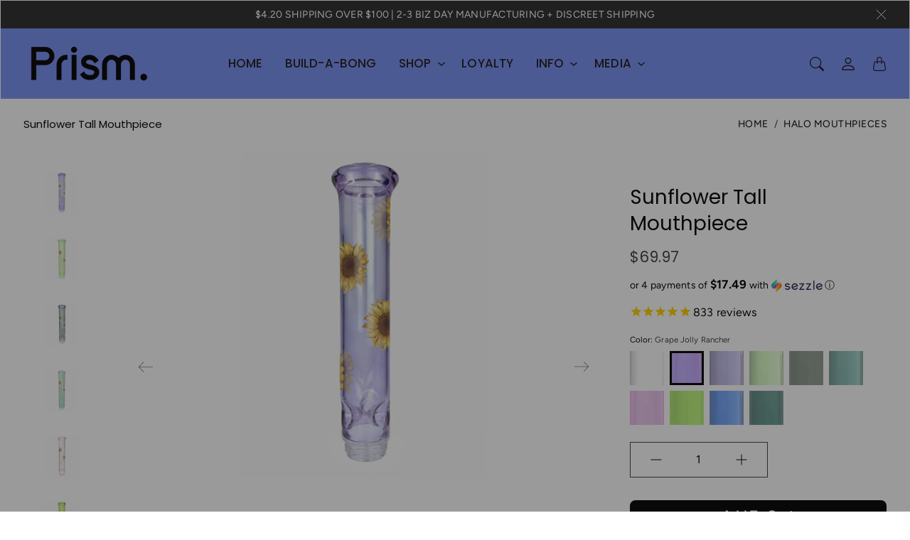

--- FILE ---
content_type: text/html; charset=utf-8
request_url: https://prismwaterpipes.com/collections/halo-mouthpieces/products/halo-sunflower-tall-mouthpiece?variant=42244601315582
body_size: 54537
content:
<!doctype html>
<html class="no-js" lang="en">
  <script type="text/javascript">
    (function(c,l,a,r,i,t,y){
        c[a]=c[a]||function(){(c[a].q=c[a].q||[]).push(arguments)};
        t=l.createElement(r);t.async=1;t.src="https://www.clarity.ms/tag/"+i;
        y=l.getElementsByTagName(r)[0];y.parentNode.insertBefore(t,y);
    })(window, document, "clarity", "script", "q64rxepe28");
  </script>
  <head>

    
    
    
    
    
    
      
      
    
  

    <!-- Aggle Pixel -->
    <script type="text/javascript" src="https://aggle.net/js?publisher=herb.co&pid=VYQ0HGRH" async=""></script>
    <!-- End Aggle Pixel -->

    <meta charset="utf-8">
    <meta http-equiv="X-UA-Compatible" content="IE=edge">
    <meta name="viewport" content="width=device-width,initial-scale=1">
    <meta name="theme-color" content="">

    <title>
    
      Prism Water Pipes | Custom Bong | Halo Sunflower Tall Mouthpiece
      
      
      

    
    </title><meta name="description" content="Custom Bongs Done Right. Prism addresses the issues of traditional waterpipes making custom bongs possible. With a variety of bong styles you can create your own custom bong whether its a tall bong or small bong. A custom bong makes it easy to have a clean bong and travel bong. Build a new custom bong as the best bong."><link rel="canonical" href="https://prismwaterpipes.com/products/halo-sunflower-tall-mouthpiece"><link rel="shortcut icon" href="//prismwaterpipes.com/cdn/shop/files/All_Black_Triangle-01.png?v=1753190034&width=96" type="image/png"><link rel="preconnect" href="https://cdn.shopify.com"><link rel="preconnect" href="https://fonts.shopifycdn.com" crossorigin><link rel="preload" as="font" href="//prismwaterpipes.com/cdn/fonts/figtree/figtree_n4.3c0838aba1701047e60be6a99a1b0a40ce9b8419.woff2" type="font/woff2" crossorigin><link rel="preload" as="font" href="//prismwaterpipes.com/cdn/fonts/poppins/poppins_n6.aa29d4918bc243723d56b59572e18228ed0786f6.woff2" type="font/woff2" crossorigin><link rel="preload" as="font" href="//prismwaterpipes.com/cdn/fonts/poppins/poppins_n5.ad5b4b72b59a00358afc706450c864c3c8323842.woff2" type="font/woff2" crossorigin>

<meta property="og:site_name" content="Prism ">
<meta property="og:url" content="https://prismwaterpipes.com/products/halo-sunflower-tall-mouthpiece">
<meta property="og:title" content="Prism Water Pipes | Custom Bong | Halo Sunflower Tall Mouthpiece">
<meta property="og:type" content="product">
<meta property="og:description" content="Custom Bongs Done Right. Prism addresses the issues of traditional waterpipes making custom bongs possible. With a variety of bong styles you can create your own custom bong whether its a tall bong or small bong. A custom bong makes it easy to have a clean bong and travel bong. Build a new custom bong as the best bong."><meta property="og:image" content="http://prismwaterpipes.com/cdn/shop/products/WhiteTallMP_0dd6d4d6-c4ec-41ad-9384-17a7c8712e89.jpg?v=1641183655">
  <meta property="og:image:secure_url" content="https://prismwaterpipes.com/cdn/shop/products/WhiteTallMP_0dd6d4d6-c4ec-41ad-9384-17a7c8712e89.jpg?v=1641183655">
  <meta property="og:image:width" content="1080">
  <meta property="og:image:height" content="1080"><meta property="og:price:amount" content="69.97">
  <meta property="og:price:currency" content="USD"><meta name="twitter:site" content="@Prismwaterpipes"><meta name="twitter:card" content="summary_large_image">
<meta name="twitter:title" content="Prism Water Pipes | Custom Bong | Halo Sunflower Tall Mouthpiece">
<meta name="twitter:description" content="Custom Bongs Done Right. Prism addresses the issues of traditional waterpipes making custom bongs possible. With a variety of bong styles you can create your own custom bong whether its a tall bong or small bong. A custom bong makes it easy to have a clean bong and travel bong. Build a new custom bong as the best bong.">
    <style>
 
  @font-face {
  font-family: Poppins;
  font-weight: 600;
  font-style: normal;
  font-display: swap;
  src: url("//prismwaterpipes.com/cdn/fonts/poppins/poppins_n6.aa29d4918bc243723d56b59572e18228ed0786f6.woff2") format("woff2"),
       url("//prismwaterpipes.com/cdn/fonts/poppins/poppins_n6.5f815d845fe073750885d5b7e619ee00e8111208.woff") format("woff");
}

  @font-face {
  font-family: Poppins;
  font-weight: 500;
  font-style: normal;
  font-display: swap;
  src: url("//prismwaterpipes.com/cdn/fonts/poppins/poppins_n5.ad5b4b72b59a00358afc706450c864c3c8323842.woff2") format("woff2"),
       url("//prismwaterpipes.com/cdn/fonts/poppins/poppins_n5.33757fdf985af2d24b32fcd84c9a09224d4b2c39.woff") format("woff");
}

  @font-face {
  font-family: Figtree;
  font-weight: 400;
  font-style: normal;
  font-display: swap;
  src: url("//prismwaterpipes.com/cdn/fonts/figtree/figtree_n4.3c0838aba1701047e60be6a99a1b0a40ce9b8419.woff2") format("woff2"),
       url("//prismwaterpipes.com/cdn/fonts/figtree/figtree_n4.c0575d1db21fc3821f17fd6617d3dee552312137.woff") format("woff");
}


  @font-face {
  font-family: Figtree;
  font-weight: 700;
  font-style: normal;
  font-display: swap;
  src: url("//prismwaterpipes.com/cdn/fonts/figtree/figtree_n7.2fd9bfe01586148e644724096c9d75e8c7a90e55.woff2") format("woff2"),
       url("//prismwaterpipes.com/cdn/fonts/figtree/figtree_n7.ea05de92d862f9594794ab281c4c3a67501ef5fc.woff") format("woff");
}

  @font-face {
  font-family: Figtree;
  font-weight: 400;
  font-style: italic;
  font-display: swap;
  src: url("//prismwaterpipes.com/cdn/fonts/figtree/figtree_i4.89f7a4275c064845c304a4cf8a4a586060656db2.woff2") format("woff2"),
       url("//prismwaterpipes.com/cdn/fonts/figtree/figtree_i4.6f955aaaafc55a22ffc1f32ecf3756859a5ad3e2.woff") format("woff");
}

  @font-face {
  font-family: Figtree;
  font-weight: 700;
  font-style: italic;
  font-display: swap;
  src: url("//prismwaterpipes.com/cdn/fonts/figtree/figtree_i7.06add7096a6f2ab742e09ec7e498115904eda1fe.woff2") format("woff2"),
       url("//prismwaterpipes.com/cdn/fonts/figtree/figtree_i7.ee584b5fcaccdbb5518c0228158941f8df81b101.woff") format("woff");
}


  :root {
    --tg-grid-gutter-x: 16px;
    --tg-grid-gutter-y: 20px;

    --tg-ref-typescale-text-font : Figtree, sans-serif;
    --tg-ref-text-font-weight : 400;
    --tg-ref-text-font-style  : normal;
    --tg-ref-text-font-scale  : 1.15;

    --tg-ref-typescale-heading-font : Poppins, sans-serif;
    --tg-ref-heading-font-weight : 600;
    --tg-ref-heading-font-style  : normal;
    --tg-ref-heading-font-scale  : 1.05;

    --tg-ref-typescale-display-font : Poppins, sans-serif;
    --tg-ref-display-font-weight : 500;
    --tg-ref-display-font-style  : normal;
    --tg-ref-display-font-scale  : 1.05;


    --tg-product-badge-corner-radius: 8px;
    --tg-sys-button-border-radius:  0px;

    

    

    --tg-sys-color-theme-light:  #788ff5;

    --tg-sys-color-background-light:  #ffffff;
    --tg-sys-color-on-background-light:  #000000;
    
    --tg-sys-color-surface-light: #ffffff;
    --tg-sys-color-on-surface-light: #000000;
    
    --tg-sys-color-on-surface-variant-light: #404040;

    --tg-sys-color-outline-light: #ffffff;

    --tg-sys-color-surface1-light: #ffffff;
    --tg-sys-color-surface2-light: #ffffff;
    --tg-sys-color-surface3-light: #ffffff;
    --tg-sys-color-surface4-light: #ffffff;
    --tg-sys-color-surface5-light: #ffffff;

    
    --tg-sys-color-theme-rgb-light: 120, 143, 245;
    --tg-sys-color-outline-rgb-light: 255, 255, 255;
    --tg-sys-color-background-rgb-light: 255, 255, 255;
    --tg-sys-color-on-background-rgb-light: 0, 0, 0;
    --tg-sys-color-on-surface-rgb-light: 0, 0, 0;

    
    --tg-component-icon-plus: url("data:image/svg+xml,%3csvg xmlns='http://www.w3.org/2000/svg' viewBox='0 0 16 16' fill='%23000000'%3e%3cpath fill-rule='evenodd' d='M8 2a.5.5 0 0 1 .5.5v5h5a.5.5 0 0 1 0 1h-5v5a.5.5 0 0 1-1 0v-5h-5a.5.5 0 0 1 0-1h5v-5A.5.5 0 0 1 8 2Z'/%3e%3c/svg%3e");
    --tg-component-icon-minus: url("data:image/svg+xml,%3csvg xmlns='http://www.w3.org/2000/svg' viewBox='0 0 16 16' fill='%23000000'%3e%3cpath fill-rule='evenodd' d='M2 8a.5.5 0 0 1 .5-.5h11a.5.5 0 0 1 0 1h-11A.5.5 0 0 1 2 8Z'/%3e%3c/svg%3e");
    --tg-component-icon-arrow-right: url("data:image/svg+xml,%3csvg xmlns='http://www.w3.org/2000/svg' viewBox='0 0 16 16' fill='%23000000'%3e%3cpath fill-rule='evenodd' d='M1.646 4.646a.5.5 0 0 1 .708 0L8 10.293l5.646-5.647a.5.5 0 0 1 .708.708l-6 6a.5.5 0 0 1-.708 0l-6-6a.5.5 0 0 1 0-.708z'/%3e%3c/svg%3e");
    --tg-component-icon-close: url("data:image/svg+xml,%3csvg xmlns='http://www.w3.org/2000/svg' viewBox='0 0 16 16' fill='%23000000'%3e%3cpath d='M.293.293a1 1 0 011.414 0L8 6.586 14.293.293a1 1 0 111.414 1.414L9.414 8l6.293 6.293a1 1 0 01-1.414 1.414L8 9.414l-6.293 6.293a1 1 0 01-1.414-1.414L6.586 8 .293 1.707a1 1 0 010-1.414z'/%3e%3c/svg%3e");
    --tg-component-icon-arrow-down: url("data:image/svg+xml,%3csvg xmlns='http://www.w3.org/2000/svg' viewBox='0 0 16 16'%3e%3cpath fill='none' stroke='%23000000' stroke-linecap='round' stroke-linejoin='round' stroke-width='2' d='M2 5l6 6 6-6'/%3e%3c/svg%3e");

  }

  
</style>

    <script src="//prismwaterpipes.com/cdn/shop/t/57/assets/global.js?v=41503052786004969871760095588" defer></script><script>!function(){window.ZipifyPages=window.ZipifyPages||{},window.ZipifyPages.analytics={},window.ZipifyPages.currency="USD",window.ZipifyPages.shopDomain="prism-water-pipes.myshopify.com",window.ZipifyPages.moneyFormat="${{amount}}",window.ZipifyPages.shopifyOptionsSelector=false,window.ZipifyPages.unitPriceEnabled=false,window.ZipifyPages.alternativeAnalyticsLoading=true,window.ZipifyPages.integrations="instagram".split(","),window.ZipifyPages.crmUrl="https://crms.zipify.com",window.ZipifyPages.isPagesEntity=false,window.ZipifyPages.translations={soldOut:"Sold Out",unavailable:"Unavailable"},window.ZipifyPages.routes={root:"\/",cart:{index:"\/cart",add:"\/cart\/add",change:"\/cart\/change",clear:"\/cart\/clear",update:"\/cart\/update"}};window.ZipifyPages.eventsSubscriptions=[],window.ZipifyPages.on=function(i,a){window.ZipifyPages.eventsSubscriptions.push([i,a])}}();</script><script>(() => {
(()=>{class g{constructor(t={}){this.defaultConfig={sectionIds:[],rootMargin:"0px",onSectionViewed:()=>{},onSectionInteracted:()=>{},minViewTime:500,minVisiblePercentage:30,interactiveSelector:'a, button, input, select, textarea, [role="button"], [tabindex]:not([tabindex="-1"])'},this.config={...this.defaultConfig,...t},this.viewedSections=new Set,this.observer=null,this.viewTimers=new Map,this.init()}init(){document.readyState==="loading"?document.addEventListener("DOMContentLoaded",this.setup.bind(this)):this.setup()}setup(){this.setupObserver(),this.setupGlobalClickTracking()}setupObserver(){const t={root:null,rootMargin:this.config.rootMargin,threshold:[0,.1,.2,.3,.4,.5,.6,.7,.8,.9,1]};this.observer=new IntersectionObserver(e=>{e.forEach(i=>{this.calculateVisibility(i)?this.handleSectionVisible(i.target):this.handleSectionHidden(i.target)})},t),this.config.sectionIds.forEach(e=>{const i=document.getElementById(e);i&&this.observer.observe(i)})}calculateVisibility(t){const e=window.innerHeight,i=window.innerWidth,n=e*i,o=t.boundingClientRect,s=Math.max(0,o.top),c=Math.min(e,o.bottom),d=Math.max(0,o.left),a=Math.min(i,o.right),r=Math.max(0,c-s),l=Math.max(0,a-d)*r,m=n>0?l/n*100:0,h=o.width*o.height,p=h>0?l/h*100:0,S=m>=this.config.minVisiblePercentage,b=p>=80;return S||b}isSectionViewed(t){return this.viewedSections.has(Number(t))}setupGlobalClickTracking(){document.addEventListener("click",t=>{const e=this.findParentTrackedSection(t.target);if(e){const i=this.findInteractiveElement(t.target,e.el);i&&(this.isSectionViewed(e.id)||this.trackSectionView(e.id),this.trackSectionInteract(e.id,i,t))}})}findParentTrackedSection(t){let e=t;for(;e&&e!==document.body;){const i=e.id||e.dataset.zpSectionId,n=i?parseInt(i,10):null;if(n&&!isNaN(n)&&this.config.sectionIds.includes(n))return{el:e,id:n};e=e.parentElement}return null}findInteractiveElement(t,e){let i=t;for(;i&&i!==e;){if(i.matches(this.config.interactiveSelector))return i;i=i.parentElement}return null}trackSectionView(t){this.viewedSections.add(Number(t)),this.config.onSectionViewed(t)}trackSectionInteract(t,e,i){this.config.onSectionInteracted(t,e,i)}handleSectionVisible(t){const e=t.id,i=setTimeout(()=>{this.isSectionViewed(e)||this.trackSectionView(e)},this.config.minViewTime);this.viewTimers.set(e,i)}handleSectionHidden(t){const e=t.id;this.viewTimers.has(e)&&(clearTimeout(this.viewTimers.get(e)),this.viewTimers.delete(e))}addSection(t){if(!this.config.sectionIds.includes(t)){this.config.sectionIds.push(t);const e=document.getElementById(t);e&&this.observer&&this.observer.observe(e)}}}class f{constructor(){this.sectionTracker=new g({onSectionViewed:this.onSectionViewed.bind(this),onSectionInteracted:this.onSectionInteracted.bind(this)}),this.runningSplitTests=[]}getCookie(t){const e=document.cookie.match(new RegExp(`(?:^|; )${t}=([^;]*)`));return e?decodeURIComponent(e[1]):null}setCookie(t,e){let i=`${t}=${encodeURIComponent(e)}; path=/; SameSite=Lax`;location.protocol==="https:"&&(i+="; Secure");const n=new Date;n.setTime(n.getTime()+365*24*60*60*1e3),i+=`; expires=${n.toUTCString()}`,document.cookie=i}pickByWeight(t){const e=Object.entries(t).map(([o,s])=>[Number(o),s]),i=e.reduce((o,[,s])=>o+s,0);let n=Math.random()*i;for(const[o,s]of e){if(n<s)return o;n-=s}return e[e.length-1][0]}render(t){const e=t.blocks,i=t.test,n=i.id,o=`zpSectionSplitTest${n}`;let s=Number(this.getCookie(o));e.some(r=>r.id===s)||(s=this.pickByWeight(i.distribution),this.setCookie(o,s));const c=e.find(r=>r.id===s),d=`sectionSplitTest${c.id}`,a=document.querySelector(`template[data-id="${d}"]`);if(!a){console.error(`Template for split test ${c.id} not found`);return}document.currentScript.parentNode.insertBefore(a.content.cloneNode(!0),document.currentScript),this.runningSplitTests.push({id:n,block:c,templateId:d}),this.initTrackingForSection(c.id)}findSplitTestForSection(t){return this.runningSplitTests.find(e=>e.block.id===Number(t))}initTrackingForSection(t){this.sectionTracker.addSection(t)}onSectionViewed(t){this.trackEvent({sectionId:t,event:"zp_section_viewed"})}onSectionInteracted(t){this.trackEvent({sectionId:t,event:"zp_section_clicked"})}trackEvent({event:t,sectionId:e,payload:i={}}){const n=this.findSplitTestForSection(e);n&&window.Shopify.analytics.publish(t,{...i,sectionId:e,splitTestHash:n.id})}}window.ZipifyPages??={};window.ZipifyPages.SectionSplitTest=new f;})();

})()</script><script>window.performance && window.performance.mark && window.performance.mark('shopify.content_for_header.start');</script><meta name="google-site-verification" content="ZirxVEct6wNF_HiOIyZDpUREPrY4A-qAdKgQRI_uJko">
<meta name="facebook-domain-verification" content="pw5zxn2hbq8u5ff9um49clnr7sid06">
<meta id="shopify-digital-wallet" name="shopify-digital-wallet" content="/1959100528/digital_wallets/dialog">
<link rel="alternate" type="application/json+oembed" href="https://prismwaterpipes.com/products/halo-sunflower-tall-mouthpiece.oembed">
<script async="async" src="/checkouts/internal/preloads.js?locale=en-US"></script>
<script id="shopify-features" type="application/json">{"accessToken":"c45f8c9c32524714a831c0412dd61e14","betas":["rich-media-storefront-analytics"],"domain":"prismwaterpipes.com","predictiveSearch":true,"shopId":1959100528,"locale":"en"}</script>
<script>var Shopify = Shopify || {};
Shopify.shop = "prism-water-pipes.myshopify.com";
Shopify.locale = "en";
Shopify.currency = {"active":"USD","rate":"1.0"};
Shopify.country = "US";
Shopify.theme = {"name":"PRISM NEW BUILD | New UI - UI update by HTC","id":152931959038,"schema_name":"Mandolin","schema_version":"2.22.1","theme_store_id":null,"role":"main"};
Shopify.theme.handle = "null";
Shopify.theme.style = {"id":null,"handle":null};
Shopify.cdnHost = "prismwaterpipes.com/cdn";
Shopify.routes = Shopify.routes || {};
Shopify.routes.root = "/";</script>
<script type="module">!function(o){(o.Shopify=o.Shopify||{}).modules=!0}(window);</script>
<script>!function(o){function n(){var o=[];function n(){o.push(Array.prototype.slice.apply(arguments))}return n.q=o,n}var t=o.Shopify=o.Shopify||{};t.loadFeatures=n(),t.autoloadFeatures=n()}(window);</script>
<script id="shop-js-analytics" type="application/json">{"pageType":"product"}</script>
<script defer="defer" async type="module" src="//prismwaterpipes.com/cdn/shopifycloud/shop-js/modules/v2/client.init-shop-cart-sync_CG-L-Qzi.en.esm.js"></script>
<script defer="defer" async type="module" src="//prismwaterpipes.com/cdn/shopifycloud/shop-js/modules/v2/chunk.common_B8yXDTDb.esm.js"></script>
<script type="module">
  await import("//prismwaterpipes.com/cdn/shopifycloud/shop-js/modules/v2/client.init-shop-cart-sync_CG-L-Qzi.en.esm.js");
await import("//prismwaterpipes.com/cdn/shopifycloud/shop-js/modules/v2/chunk.common_B8yXDTDb.esm.js");

  window.Shopify.SignInWithShop?.initShopCartSync?.({"fedCMEnabled":true,"windoidEnabled":true});

</script>
<script>(function() {
  var isLoaded = false;
  function asyncLoad() {
    if (isLoaded) return;
    isLoaded = true;
    var urls = ["https:\/\/cdn1.stamped.io\/files\/widget.min.js?shop=prism-water-pipes.myshopify.com","https:\/\/static.klaviyo.com\/onsite\/js\/klaviyo.js?company_id=WtdyM7\u0026shop=prism-water-pipes.myshopify.com","https:\/\/static.klaviyo.com\/onsite\/js\/klaviyo.js?company_id=WtdyM7\u0026shop=prism-water-pipes.myshopify.com","https:\/\/client.lifteragecheck.com\/js\/age.js?shop=prism-water-pipes.myshopify.com","https:\/\/s3-us-west-2.amazonaws.com\/da-restock\/da-restock.js?shop=prism-water-pipes.myshopify.com","https:\/\/cdn.jsdelivr.net\/gh\/apphq\/slidecart-dist@master\/slidecarthq-forward.js?4\u0026shop=prism-water-pipes.myshopify.com","https:\/\/cdn1.stamped.io\/files\/widget.min.js?shop=prism-water-pipes.myshopify.com","https:\/\/app-spf.expivi.com\/js\/expivi.js?version=2.1.0\u0026shop=prism-water-pipes.myshopify.com","https:\/\/id-shop.govx.com\/app\/prism-water-pipes.myshopify.com\/govx.js?shop=prism-water-pipes.myshopify.com","https:\/\/sapp.plerdy.com\/data\/2571\/plerdy_shopy.js?shop=prism-water-pipes.myshopify.com"];
    for (var i = 0; i < urls.length; i++) {
      var s = document.createElement('script');
      s.type = 'text/javascript';
      s.async = true;
      s.src = urls[i];
      var x = document.getElementsByTagName('script')[0];
      x.parentNode.insertBefore(s, x);
    }
  };
  if(window.attachEvent) {
    window.attachEvent('onload', asyncLoad);
  } else {
    window.addEventListener('load', asyncLoad, false);
  }
})();</script>
<script id="__st">var __st={"a":1959100528,"offset":-18000,"reqid":"76a1af8c-a18e-40eb-bec0-799d8a5d4844-1768089974","pageurl":"prismwaterpipes.com\/collections\/halo-mouthpieces\/products\/halo-sunflower-tall-mouthpiece?variant=42244601315582","u":"552de41acd5e","p":"product","rtyp":"product","rid":7503767503102};</script>
<script>window.ShopifyPaypalV4VisibilityTracking = true;</script>
<script id="form-persister">!function(){'use strict';const t='contact',e='new_comment',n=[[t,t],['blogs',e],['comments',e],[t,'customer']],o='password',r='form_key',c=['recaptcha-v3-token','g-recaptcha-response','h-captcha-response',o],s=()=>{try{return window.sessionStorage}catch{return}},i='__shopify_v',u=t=>t.elements[r],a=function(){const t=[...n].map((([t,e])=>`form[action*='/${t}']:not([data-nocaptcha='true']) input[name='form_type'][value='${e}']`)).join(',');var e;return e=t,()=>e?[...document.querySelectorAll(e)].map((t=>t.form)):[]}();function m(t){const e=u(t);a().includes(t)&&(!e||!e.value)&&function(t){try{if(!s())return;!function(t){const e=s();if(!e)return;const n=u(t);if(!n)return;const o=n.value;o&&e.removeItem(o)}(t);const e=Array.from(Array(32),(()=>Math.random().toString(36)[2])).join('');!function(t,e){u(t)||t.append(Object.assign(document.createElement('input'),{type:'hidden',name:r})),t.elements[r].value=e}(t,e),function(t,e){const n=s();if(!n)return;const r=[...t.querySelectorAll(`input[type='${o}']`)].map((({name:t})=>t)),u=[...c,...r],a={};for(const[o,c]of new FormData(t).entries())u.includes(o)||(a[o]=c);n.setItem(e,JSON.stringify({[i]:1,action:t.action,data:a}))}(t,e)}catch(e){console.error('failed to persist form',e)}}(t)}const f=t=>{if('true'===t.dataset.persistBound)return;const e=function(t,e){const n=function(t){return'function'==typeof t.submit?t.submit:HTMLFormElement.prototype.submit}(t).bind(t);return function(){let t;return()=>{t||(t=!0,(()=>{try{e(),n()}catch(t){(t=>{console.error('form submit failed',t)})(t)}})(),setTimeout((()=>t=!1),250))}}()}(t,(()=>{m(t)}));!function(t,e){if('function'==typeof t.submit&&'function'==typeof e)try{t.submit=e}catch{}}(t,e),t.addEventListener('submit',(t=>{t.preventDefault(),e()})),t.dataset.persistBound='true'};!function(){function t(t){const e=(t=>{const e=t.target;return e instanceof HTMLFormElement?e:e&&e.form})(t);e&&m(e)}document.addEventListener('submit',t),document.addEventListener('DOMContentLoaded',(()=>{const e=a();for(const t of e)f(t);var n;n=document.body,new window.MutationObserver((t=>{for(const e of t)if('childList'===e.type&&e.addedNodes.length)for(const t of e.addedNodes)1===t.nodeType&&'FORM'===t.tagName&&a().includes(t)&&f(t)})).observe(n,{childList:!0,subtree:!0,attributes:!1}),document.removeEventListener('submit',t)}))}()}();</script>
<script integrity="sha256-4kQ18oKyAcykRKYeNunJcIwy7WH5gtpwJnB7kiuLZ1E=" data-source-attribution="shopify.loadfeatures" defer="defer" src="//prismwaterpipes.com/cdn/shopifycloud/storefront/assets/storefront/load_feature-a0a9edcb.js" crossorigin="anonymous"></script>
<script data-source-attribution="shopify.dynamic_checkout.dynamic.init">var Shopify=Shopify||{};Shopify.PaymentButton=Shopify.PaymentButton||{isStorefrontPortableWallets:!0,init:function(){window.Shopify.PaymentButton.init=function(){};var t=document.createElement("script");t.src="https://prismwaterpipes.com/cdn/shopifycloud/portable-wallets/latest/portable-wallets.en.js",t.type="module",document.head.appendChild(t)}};
</script>
<script data-source-attribution="shopify.dynamic_checkout.buyer_consent">
  function portableWalletsHideBuyerConsent(e){var t=document.getElementById("shopify-buyer-consent"),n=document.getElementById("shopify-subscription-policy-button");t&&n&&(t.classList.add("hidden"),t.setAttribute("aria-hidden","true"),n.removeEventListener("click",e))}function portableWalletsShowBuyerConsent(e){var t=document.getElementById("shopify-buyer-consent"),n=document.getElementById("shopify-subscription-policy-button");t&&n&&(t.classList.remove("hidden"),t.removeAttribute("aria-hidden"),n.addEventListener("click",e))}window.Shopify?.PaymentButton&&(window.Shopify.PaymentButton.hideBuyerConsent=portableWalletsHideBuyerConsent,window.Shopify.PaymentButton.showBuyerConsent=portableWalletsShowBuyerConsent);
</script>
<script data-source-attribution="shopify.dynamic_checkout.cart.bootstrap">document.addEventListener("DOMContentLoaded",(function(){function t(){return document.querySelector("shopify-accelerated-checkout-cart, shopify-accelerated-checkout")}if(t())Shopify.PaymentButton.init();else{new MutationObserver((function(e,n){t()&&(Shopify.PaymentButton.init(),n.disconnect())})).observe(document.body,{childList:!0,subtree:!0})}}));
</script>
<link id="shopify-accelerated-checkout-styles" rel="stylesheet" media="screen" href="https://prismwaterpipes.com/cdn/shopifycloud/portable-wallets/latest/accelerated-checkout-backwards-compat.css" crossorigin="anonymous">
<style id="shopify-accelerated-checkout-cart">
        #shopify-buyer-consent {
  margin-top: 1em;
  display: inline-block;
  width: 100%;
}

#shopify-buyer-consent.hidden {
  display: none;
}

#shopify-subscription-policy-button {
  background: none;
  border: none;
  padding: 0;
  text-decoration: underline;
  font-size: inherit;
  cursor: pointer;
}

#shopify-subscription-policy-button::before {
  box-shadow: none;
}

      </style>

<script>window.performance && window.performance.mark && window.performance.mark('shopify.content_for_header.end');</script>

    <link href="//prismwaterpipes.com/cdn/shop/t/57/assets/component-accordion.css?v=145905783613095455941760095588" rel="stylesheet" type="text/css" media="all" />
    <link href="//prismwaterpipes.com/cdn/shop/t/57/assets/component-carousel.css?v=96544291650918883941760095588" rel="stylesheet" type="text/css" media="all" />
    <link href="//prismwaterpipes.com/cdn/shop/t/57/assets/component-drawer.css?v=149177324252384365201760095588" rel="stylesheet" type="text/css" media="all" />
    <link href="//prismwaterpipes.com/cdn/shop/t/57/assets/component-dropdown.css?v=179080764674091117941760095588" rel="stylesheet" type="text/css" media="all" />
    <link href="//prismwaterpipes.com/cdn/shop/t/57/assets/component-tab.css?v=177668034643500565601760095588" rel="stylesheet" type="text/css" media="all" />

    <link href="//prismwaterpipes.com/cdn/shop/t/57/assets/component-product-swatches.css?v=162271503193737449251760095588" rel="stylesheet" type="text/css" media="all" />
    <link href="//prismwaterpipes.com/cdn/shop/t/57/assets/component-product-card.css?v=128523373278889563241760095588" rel="stylesheet" type="text/css" media="all" />
    <link href="//prismwaterpipes.com/cdn/shop/t/57/assets/component-product-price.css?v=20585963222802274871760095588" rel="stylesheet" type="text/css" media="all" />
    <link href="//prismwaterpipes.com/cdn/shop/t/57/assets/component-product-rating.css?v=6616665881371513531760095588" rel="stylesheet" type="text/css" media="all" />

    <link href="//prismwaterpipes.com/cdn/shop/t/57/assets/component-modal.css?v=119537223902742482791760095588" rel="stylesheet" type="text/css" media="all" />

    <link href="//prismwaterpipes.com/cdn/shop/t/57/assets/theme.css?v=45767283585715191801760095588" rel="stylesheet" type="text/css" media="all" />

    <link
      rel="stylesheet"
      href="//prismwaterpipes.com/cdn/shop/t/57/assets/component-predictive-search-drawer.css?v=152408289616976832561760095588"
      media="print"
      onload="this.media='all'"
    ><link href="//prismwaterpipes.com/cdn/shop/t/57/assets/template-product.css?v=50762646302646350241760095588" rel="stylesheet" type="text/css" media="all" />
<link rel="stylesheet" href="//prismwaterpipes.com/cdn/shop/t/57/assets/custom.css?v=157777328350430672321760095588" media="print" onload="this.media='all'">
    <noscript><link href="//prismwaterpipes.com/cdn/shop/t/57/assets/custom.css?v=157777328350430672321760095588" rel="stylesheet" type="text/css" media="all" /></noscript>

    <!-- --------------- Start WeNexus Package Protection style ------------------ -->
     <link href="//prismwaterpipes.com/cdn/shop/t/57/assets/package-protection.css?v=32231982363634889511760095588" rel="stylesheet" type="text/css" media="all" />
    <!-- --------------- End WeNexus Package Protection style ------------------ --><script>
document.addEventListener('DOMContentLoaded', function() {
  // Find all Form__Text divs
  const formTextDivs = document.querySelectorAll('.Form__Text');
  
  // Loop through all Form__Text divs to find the one with "Don't have an account?" text
  for (let i = 0; i < formTextDivs.length; i++) {
    if (formTextDivs[i].textContent.includes("Don't have an account?")) {
      // Create the new wholesale text line
      const wholesaleDiv = document.createElement('div');
      wholesaleDiv.className = 'Form__Text';
      wholesaleDiv.style.marginTop = '0.25rem';
      
      // Set the content with the text and link
      wholesaleDiv.innerHTML = '<span class="TextMuted">Looking for Wholesale?</span> ' +
                               '<a href="https://wholesale.prismwaterpipes.com/" class="Button Button--underline">Click here</a>';
      
      // Insert the new div after the "Don't have an account?" div
      formTextDivs[i].parentNode.insertBefore(wholesaleDiv, formTextDivs[i].nextSibling);
      break; // Exit the loop once we've found and modified the right div
    }
  }
});
    </script>

    <script>
      document.addEventListener('DOMContentLoaded', function() {
        // Find the customer login element
        const customerLoginElement = document.getElementById('CustomerLogin');
        
        // Check if the element exists before applying styles
        if (customerLoginElement) {
          // Apply center alignment to the login form
          customerLoginElement.style.textAlign = 'center';
          console.log('CustomerLogin element found and centered');
        } else {
          console.log('CustomerLogin element not found on this page');
        }
      });
    </script>

    <script>
      window.theme = {
        pageType: "product",
        moneyFormat: "${{amount}}",
        moneyWithCurrencyFormat: "${{amount}} USD",
        productImageSize: "3x4",
        cartType: "drawer"
      };

      window.routes = {
        rootUrl: "\/",
        rootUrlWithoutSlash: '',
        cartUrl: "\/cart",
        cartAddUrl: "\/cart\/add",
        cartChangeUrl: "\/cart\/change",
        searchUrl: "\/search",
        productRecommendationsUrl: "\/recommendations\/products",
        predictiveSearchUrl: "\/search\/suggest"
      };

      window.languages = {
        productFormAddToCart: "Add To Cart",
        productFormUnavailable: "Unavailable",
        productFormSoldOut: "Sold Out",
        shippingEstimatorOneResult: "1 option available:",
        shippingEstimatorMoreResults: "{{count}} options available:",
        shippingEstimatorNoResults: "No shipping could be found"
      };
    </script>

    <script>
      (function () {
        window.onpageshow = function() {
          document.documentElement.dispatchEvent(new CustomEvent('cart:refresh', {
            bubbles: true
          }));
        };
      })();

      document.documentElement.className = document.documentElement.className.replace('no-js', 'js');
      document.documentElement.style.setProperty('--tg-window-height', window.innerHeight + 'px');
    </script>

    <script>
  document.addEventListener('DOMContentLoaded', function() {
    // Existing style changes for .SectionHeader__Heading.CustomSize.HeadlineSmall
    const elements = document.querySelectorAll('.SectionHeader__Heading.CustomSize.HeadlineSmall');
    elements.forEach(function(el) {
      el.style.paddingTop = '0px';
      el.style.paddingBottom = '0px';
      el.style.fontSize = '16.8px';
      el.style.fontWeight = 'bold';
    });

    // Existing style injection for .media_promotion__item_img.Ratio.Ratio--3x4
    if (document.querySelector('.media_promotion__item_img.Ratio.Ratio--3x4')) {
      console.log("logging 123");
      const style = document.createElement('style');
      style.textContent = `
        /* Default (mobile up to 1007px) */
        .media_promotion__item_img.Ratio.Ratio--3x4 img {
          height: 244.656px !important;
        }

        /* For screens >= 1008px */
        @media (min-width: 1008px) {
          .media_promotion__item_img.Ratio.Ratio--3x4 img {
            height: 466px !important;
          }
        }
      `;
      document.head.appendChild(style);
    }

    // Hide the last two "Out of Stock" buttons on the homepage
    if (window.location.href === "https://prismwaterpipes.com/") {
      const outOfStockButtons = document.querySelectorAll(".ProductCard__OutOfStockButton");
      const numButtons = outOfStockButtons.length;

      // Only hide if there are at least two buttons
      if (numButtons >= 2) {
        outOfStockButtons[numButtons - 1].style.display = "none";
        outOfStockButtons[numButtons - 2].style.display = "none";
      }
    }

    if (document.querySelector('.ssd.media_promotion__item')) {
      const style = document.createElement('style');
      style.textContent = `
        @media (max-width: 768px) {
          .ssd.media_promotion__item {
            display: flex !important;
            flex-direction: column !important;
            position: relative;
          }
        }
      `;
      document.head.appendChild(style);
    }
    if (document.querySelector('.media_promotion__content')) {
      const style = document.createElement('style');
      style.textContent = `
        @media (max-width: 768px) {
          .media_promotion__content {
            margin-top: 244px;
          }
        }
      `;
      document.head.appendChild(style);
    }
    if (document.querySelector('.Cart__Taxes.TextMuted')) {
      const style = document.createElement('style');
      style.textContent = `
          .Cart__Taxes.TextMuted {
            margin-top: 0px;
          }
      `;
      document.head.appendChild(style);
    }
    if (document.querySelector('.da-restock-alerts-form-button')) {
      const style = document.createElement('style');
      style.textContent = `
          .da-restock-alerts-form-button {
              background-color: #ffffff !important;
              color: #cccccc !important;
              border: 2px solid #cccccc !important;
              padding: 10px;
              text-align: center;
              font-size: 14px;
              font-weight: bold;
          }
      `;
      document.head.appendChild(style);
    }

    if (document.querySelector('.CartDrawer__Cart')) {
      const style = document.createElement('style');
      style.textContent = `
        /* Default font size for desktop */
        @media (min-width: 769px) {
          .CartDrawer__Cart {
            font-size: 16px !important;
          }
          .CartDrawer__Checkout {
            font-size: 16px !important;
          }
        }

        /* Font size for mobile view */
        @media (max-width: 768px) {
          .CartDrawer__Cart {
            font-size: 12px !important;
          }
          .CartDrawer__Checkout {
            font-size: 12px !important;
          }
        }
      `;
      document.head.appendChild(style);
    }

  });
</script>


    
  <script type="application/ld+json">
  {
    "@context": "http://schema.org",
    "@type": "Product",
    "name": "Sunflower Tall Mouthpiece",
    "description": "This 5mm borosilicate glass mouthpiece is great for any of the Prism Classic custom bong setups. Coming in just under 12” tall with an ice pinch to chill your smoke, it pairs great with any piece in the Prism Classic fam to build your standard classic bong. Or even better, add it to your mouthpiece collection to swap in whenever you want!",
    "category": "Halo Just Glass",
    "url": "https://prismwaterpipes.com/products/halo-sunflower-tall-mouthpiece",
      "productId": 7503767503102,

    "brand": {
      "@type": "Brand",
      "name": "Prism"
    },
    
    "image": [
        "https:\/\/prismwaterpipes.com\/cdn\/shop\/products\/GrapeJollyTallMP_138bb849-fe3f-4674-bed8-1326b2325bd4.jpg?v=1641183655\u0026width=1080"
      ],

    "sku": "TMP-GJ-SF",
"offers": [{
          "@type": "Offer",
          "name": "White",
          "availability": "http://schema.org/InStock",
          "price": 69.97,
          "priceCurrency": "USD",
          "priceValidUntil": "2026-01-20","sku": "TMP-WT-SF","url": "https:\/\/prismwaterpipes.com\/products\/halo-sunflower-tall-mouthpiece?variant=42244601282814"
        },
{
          "@type": "Offer",
          "name": "Grape Jolly Rancher",
          "availability": "http://schema.org/InStock",
          "price": 69.97,
          "priceCurrency": "USD",
          "priceValidUntil": "2026-01-20","sku": "TMP-GJ-SF","url": "https:\/\/prismwaterpipes.com\/products\/halo-sunflower-tall-mouthpiece?variant=42244601315582"
        },
{
          "@type": "Offer",
          "name": "Grape Taffy",
          "availability": "http://schema.org/InStock",
          "price": 69.97,
          "priceCurrency": "USD",
          "priceValidUntil": "2026-01-20","sku": "TMP-GT-SF","url": "https:\/\/prismwaterpipes.com\/products\/halo-sunflower-tall-mouthpiece?variant=42244601348350"
        },
{
          "@type": "Offer",
          "name": "Key Lime",
          "availability": "http://schema.org/InStock",
          "price": 69.97,
          "priceCurrency": "USD",
          "priceValidUntil": "2026-01-20","sku": "TMP-KL-SF","url": "https:\/\/prismwaterpipes.com\/products\/halo-sunflower-tall-mouthpiece?variant=42244601381118"
        },
{
          "@type": "Offer",
          "name": "Midnight",
          "availability": "http://schema.org/InStock",
          "price": 69.97,
          "priceCurrency": "USD",
          "priceValidUntil": "2026-01-20","sku": "TMP-MN-SF","url": "https:\/\/prismwaterpipes.com\/products\/halo-sunflower-tall-mouthpiece?variant=42244601413886"
        },
{
          "@type": "Offer",
          "name": "Mint",
          "availability": "http://schema.org/InStock",
          "price": 69.97,
          "priceCurrency": "USD",
          "priceValidUntil": "2026-01-20","sku": "TMP-MT-SF","url": "https:\/\/prismwaterpipes.com\/products\/halo-sunflower-tall-mouthpiece?variant=42244601446654"
        },
{
          "@type": "Offer",
          "name": "Pink Lemonade",
          "availability": "http://schema.org/InStock",
          "price": 69.97,
          "priceCurrency": "USD",
          "priceValidUntil": "2026-01-20","sku": "TMP-PL-SF","url": "https:\/\/prismwaterpipes.com\/products\/halo-sunflower-tall-mouthpiece?variant=42244601479422"
        },
{
          "@type": "Offer",
          "name": "Slime",
          "availability": "http://schema.org/InStock",
          "price": 69.97,
          "priceCurrency": "USD",
          "priceValidUntil": "2026-01-20","sku": "TMP-SL-SF","url": "https:\/\/prismwaterpipes.com\/products\/halo-sunflower-tall-mouthpiece?variant=42244601512190"
        },
{
          "@type": "Offer",
          "name": "Blueberry",
          "availability": "http://schema.org/InStock",
          "price": 69.97,
          "priceCurrency": "USD",
          "priceValidUntil": "2026-01-20","sku": "TMP-BB-SF","url": "https:\/\/prismwaterpipes.com\/products\/halo-sunflower-tall-mouthpiece?variant=42244601544958"
        },
{
          "@type": "Offer",
          "name": "Teal",
          "availability": "http://schema.org/InStock",
          "price": 69.97,
          "priceCurrency": "USD",
          "priceValidUntil": "2026-01-20","sku": "TMP-TL-SF","url": "https:\/\/prismwaterpipes.com\/products\/halo-sunflower-tall-mouthpiece?variant=42244601577726"
        }
]
  }
  </script>



  <script type="application/ld+json">
  {
    "@context": "http://schema.org",
  "@type": "BreadcrumbList",
  "itemListElement": [{
      "@type": "ListItem",
      "position": 1,
      "name": "Home",
      "item": "https://prismwaterpipes.com"
    },{
          "@type": "ListItem",
          "position": 2,
          "name": "Halo Mouthpieces",
          "item": "https://prismwaterpipes.com/collections/halo-mouthpieces"
        }, {
          "@type": "ListItem",
          "position": 3,
          "name": "Sunflower Tall Mouthpiece",
          "item": "https://prismwaterpipes.com/products/halo-sunflower-tall-mouthpiece"
        }]
  }
  </script>


    <script src="//prismwaterpipes.com/cdn/shop/t/57/assets/libs.min.js?v=79371190346515134131760095588" defer="defer"></script>
    <script src="//prismwaterpipes.com/cdn/shop/t/57/assets/helpers.min.js?v=164878817890616930811760095588" defer="defer"></script>
    <script src="//prismwaterpipes.com/cdn/shop/t/57/assets/components.min.js?v=155541476941856277941760095588" defer="defer"></script>

    <script src="//prismwaterpipes.com/cdn/shop/t/57/assets/animate-on-scroll.js?v=15249566486942820451760095588" defer="defer"></script>
    <link rel="stylesheet" href="//prismwaterpipes.com/cdn/shop/t/57/assets/animate-on-scroll.css?v=116194678796051782541760095588">

    <!-- Load Expivi Scripts -->
            <style type="text/css">
          @font-face {
            font-family: '8-bit HUD';
            src: url('//prismwaterpipes.com/cdn/shop/t/57/assets/8-bit-hud.ttf?v=12766765808043375301760095588') format('truetype');
            font-weight: normal;
            font-style: normal;
               }

        </style>
    
    
    
    
    
    

    

    
    <!-- Twitter conversion tracking base code -->
<script>
!function(e,t,n,s,u,a){e.twq||(s=e.twq=function(){s.exe?s.exe.apply(s,arguments):s.queue.push(arguments);
},s.version='1.1',s.queue=[],u=t.createElement(n),u.async=!0,u.src='https://static.ads-twitter.com/uwt.js',
a=t.getElementsByTagName(n)[0],a.parentNode.insertBefore(u,a))}(window,document,'script');
twq('config','os2u5');
</script>
<!-- End Twitter conversion tracking base code -->
  <!-- BEGIN app block: shopify://apps/webrex-ai-seo-optimizer/blocks/webrexSeoEmbed/b26797ad-bb4d-48f5-8ef3-7c561521049c -->




  <!-- BEGIN app snippet: productSnippet -->
<script type="application/ld+json" class="ws_schema">
      
        {
            "@context": "https://schema.org",
            "@type":"Product",
            "@id": "https://prismwaterpipes.com/products/halo-sunflower-tall-mouthpiece#product",
            "url": "https://prismwaterpipes.com/products/halo-sunflower-tall-mouthpiece",
            "name": "Prism Water Pipes | Custom Bong | Halo Sunflower Tall Mouthpiece",
            "image": "https://prismwaterpipes.com/cdn/shop/products/WhiteTallMP_0dd6d4d6-c4ec-41ad-9384-17a7c8712e89.jpg?v=1641183655",
            "description": "Custom Bongs Done Right. Prism addresses the issues of traditional waterpipes making custom bongs possible. With a variety of bong styles you can create your own custom bong whether its a tall bong or small bong. A custom bong makes it easy to have a clean bong and travel bong. Build a new custom bong as the best bong.",
            "brand": {
              "@type": "Brand",
              "name": "Prism"
            },
            "sku":"TMP-GJ-SF",
            "mpn":"TMP-GJ-SF", 
            

  


            "offers":[
                {
                  "@type": "Offer",
                  "url": "https://prismwaterpipes.com/products/halo-sunflower-tall-mouthpiece?variant=42244601282814",
                  "itemCondition": "https://schema.org/NewCondition",
                  "availability": "https://schema.org/InStock",
                  "price": "69.97",
                  "priceCurrency": "USD",
                  "priceValidUntil": "2026-02-09",
                  "sku":"TMP-WT-SF"
                    },
              
                {
                  "@type": "Offer",
                  "url": "https://prismwaterpipes.com/products/halo-sunflower-tall-mouthpiece?variant=42244601315582",
                  "itemCondition": "https://schema.org/NewCondition",
                  "availability": "https://schema.org/InStock",
                  "price": "69.97",
                  "priceCurrency": "USD",
                  "priceValidUntil": "2026-02-09",
                  "sku":"TMP-GJ-SF"
                    },
              
                {
                  "@type": "Offer",
                  "url": "https://prismwaterpipes.com/products/halo-sunflower-tall-mouthpiece?variant=42244601348350",
                  "itemCondition": "https://schema.org/NewCondition",
                  "availability": "https://schema.org/InStock",
                  "price": "69.97",
                  "priceCurrency": "USD",
                  "priceValidUntil": "2026-02-09",
                  "sku":"TMP-GT-SF"
                    },
              
                {
                  "@type": "Offer",
                  "url": "https://prismwaterpipes.com/products/halo-sunflower-tall-mouthpiece?variant=42244601381118",
                  "itemCondition": "https://schema.org/NewCondition",
                  "availability": "https://schema.org/InStock",
                  "price": "69.97",
                  "priceCurrency": "USD",
                  "priceValidUntil": "2026-02-09",
                  "sku":"TMP-KL-SF"
                    },
              
                {
                  "@type": "Offer",
                  "url": "https://prismwaterpipes.com/products/halo-sunflower-tall-mouthpiece?variant=42244601413886",
                  "itemCondition": "https://schema.org/NewCondition",
                  "availability": "https://schema.org/InStock",
                  "price": "69.97",
                  "priceCurrency": "USD",
                  "priceValidUntil": "2026-02-09",
                  "sku":"TMP-MN-SF"
                    },
              
                {
                  "@type": "Offer",
                  "url": "https://prismwaterpipes.com/products/halo-sunflower-tall-mouthpiece?variant=42244601446654",
                  "itemCondition": "https://schema.org/NewCondition",
                  "availability": "https://schema.org/InStock",
                  "price": "69.97",
                  "priceCurrency": "USD",
                  "priceValidUntil": "2026-02-09",
                  "sku":"TMP-MT-SF"
                    },
              
                {
                  "@type": "Offer",
                  "url": "https://prismwaterpipes.com/products/halo-sunflower-tall-mouthpiece?variant=42244601479422",
                  "itemCondition": "https://schema.org/NewCondition",
                  "availability": "https://schema.org/InStock",
                  "price": "69.97",
                  "priceCurrency": "USD",
                  "priceValidUntil": "2026-02-09",
                  "sku":"TMP-PL-SF"
                    },
              
                {
                  "@type": "Offer",
                  "url": "https://prismwaterpipes.com/products/halo-sunflower-tall-mouthpiece?variant=42244601512190",
                  "itemCondition": "https://schema.org/NewCondition",
                  "availability": "https://schema.org/InStock",
                  "price": "69.97",
                  "priceCurrency": "USD",
                  "priceValidUntil": "2026-02-09",
                  "sku":"TMP-SL-SF"
                    },
              
                {
                  "@type": "Offer",
                  "url": "https://prismwaterpipes.com/products/halo-sunflower-tall-mouthpiece?variant=42244601544958",
                  "itemCondition": "https://schema.org/NewCondition",
                  "availability": "https://schema.org/InStock",
                  "price": "69.97",
                  "priceCurrency": "USD",
                  "priceValidUntil": "2026-02-09",
                  "sku":"TMP-BB-SF"
                    },
              
                {
                  "@type": "Offer",
                  "url": "https://prismwaterpipes.com/products/halo-sunflower-tall-mouthpiece?variant=42244601577726",
                  "itemCondition": "https://schema.org/NewCondition",
                  "availability": "https://schema.org/InStock",
                  "price": "69.97",
                  "priceCurrency": "USD",
                  "priceValidUntil": "2026-02-09",
                  "sku":"TMP-TL-SF"
                    }
              ]
        }
    </script>
  

<!-- END app snippet -->
  <!-- BEGIN app snippet: productVariant -->

    <script type="application/ld+json" class="ws_schema">
      
      [
        {
          "@context": "https://schema.org",
          "@type":"ProductGroup",
          "@id": "https://prismwaterpipes.com/products/halo-sunflower-tall-mouthpiece#productgroup",
          "url": "https://prismwaterpipes.com/products/halo-sunflower-tall-mouthpiece",
          "name": "Prism Water Pipes | Custom Bong | Halo Sunflower Tall Mouthpiece",
           "image": "https://prismwaterpipes.com/cdn/shop/products/WhiteTallMP_0dd6d4d6-c4ec-41ad-9384-17a7c8712e89.jpg?v=1641183655",
          "description": "Custom Bongs Done Right. Prism addresses the issues of traditional waterpipes making custom bongs possible. With a variety of bong styles you can create your own custom bong whether its a tall bong or small bong. A custom bong makes it easy to have a clean bong and travel bong. Build a new custom bong as the best bong.",
          "color": "Grape Jolly Rancher",
          "material": "",
          
          "brand": {
            "@type": "Brand",
            "name": "Prism"
          },
            "sku":"TMP-GJ-SF",
            "mpn":"TMP-GJ-SF",
          

  


          "productGroupID": "7503767503102",
          "hasVariant": [
              
                {
                  "@type": "Product",
                  "sku": "TMP-WT-SF",
                  "image": "https://prismwaterpipes.com/cdn/shop/products/WhiteTallMP_0dd6d4d6-c4ec-41ad-9384-17a7c8712e89.jpg?v=1641183655",
                  
                  
                  "name": "Sunflower Tall Mouthpiece - White",
                  "description": "This 5mm borosilicate glass mouthpiece is great for any of the Prism Classic custom bong setups. Coming in just under 12” tall with an ice pinch to chill your smoke, it pairs great with any piece in the Prism Classic fam to build your standard classic bong. Or even better, add it to your mouthpiece collection to swap in whenever you want!",
                  
                  "offers": {
                    "@type": "Offer",
                    "url": "https://prismwaterpipes.com/products/halo-sunflower-tall-mouthpiece?variant=42244601282814",
                    "priceCurrency": "USD",
                    "price": "69.97",
                    "priceValidUntil": "2026-02-09",
                    "itemCondition": "https://schema.org/NewCondition",
                    "availability": "https://schema.org/InStock" 
                  }
                },
              
                {
                  "@type": "Product",
                  "sku": "TMP-GJ-SF",
                  "image": "https://prismwaterpipes.com/cdn/shop/products/GrapeJollyTallMP_138bb849-fe3f-4674-bed8-1326b2325bd4.jpg?v=1641183655",
                  
                  
                  "name": "Sunflower Tall Mouthpiece - Grape Jolly Rancher",
                  "description": "This 5mm borosilicate glass mouthpiece is great for any of the Prism Classic custom bong setups. Coming in just under 12” tall with an ice pinch to chill your smoke, it pairs great with any piece in the Prism Classic fam to build your standard classic bong. Or even better, add it to your mouthpiece collection to swap in whenever you want!",
                  
                  "offers": {
                    "@type": "Offer",
                    "url": "https://prismwaterpipes.com/products/halo-sunflower-tall-mouthpiece?variant=42244601315582",
                    "priceCurrency": "USD",
                    "price": "69.97",
                    "priceValidUntil": "2026-02-09",
                    "itemCondition": "https://schema.org/NewCondition",
                    "availability": "https://schema.org/InStock" 
                  }
                },
              
                {
                  "@type": "Product",
                  "sku": "TMP-GT-SF",
                  "image": "https://prismwaterpipes.com/cdn/shop/products/GrapeTaffyTallMP_91db3563-1d1b-4bfa-8ae6-6cd9478819b5.jpg?v=1641183655",
                  
                  
                  "name": "Sunflower Tall Mouthpiece - Grape Taffy",
                  "description": "This 5mm borosilicate glass mouthpiece is great for any of the Prism Classic custom bong setups. Coming in just under 12” tall with an ice pinch to chill your smoke, it pairs great with any piece in the Prism Classic fam to build your standard classic bong. Or even better, add it to your mouthpiece collection to swap in whenever you want!",
                  
                  "offers": {
                    "@type": "Offer",
                    "url": "https://prismwaterpipes.com/products/halo-sunflower-tall-mouthpiece?variant=42244601348350",
                    "priceCurrency": "USD",
                    "price": "69.97",
                    "priceValidUntil": "2026-02-09",
                    "itemCondition": "https://schema.org/NewCondition",
                    "availability": "https://schema.org/InStock" 
                  }
                },
              
                {
                  "@type": "Product",
                  "sku": "TMP-KL-SF",
                  "image": "https://prismwaterpipes.com/cdn/shop/products/KeyLimeTallMP_f48d4a77-9fdd-46ba-8793-b4fc6e23ae64.jpg?v=1641183655",
                  
                  
                  "name": "Sunflower Tall Mouthpiece - Key Lime",
                  "description": "This 5mm borosilicate glass mouthpiece is great for any of the Prism Classic custom bong setups. Coming in just under 12” tall with an ice pinch to chill your smoke, it pairs great with any piece in the Prism Classic fam to build your standard classic bong. Or even better, add it to your mouthpiece collection to swap in whenever you want!",
                  
                  "offers": {
                    "@type": "Offer",
                    "url": "https://prismwaterpipes.com/products/halo-sunflower-tall-mouthpiece?variant=42244601381118",
                    "priceCurrency": "USD",
                    "price": "69.97",
                    "priceValidUntil": "2026-02-09",
                    "itemCondition": "https://schema.org/NewCondition",
                    "availability": "https://schema.org/InStock" 
                  }
                },
              
                {
                  "@type": "Product",
                  "sku": "TMP-MN-SF",
                  "image": "https://prismwaterpipes.com/cdn/shop/products/MidnightTallMP_5d623081-fbfd-408f-b1b0-0ac12924e212.jpg?v=1641183655",
                  
                  
                  "name": "Sunflower Tall Mouthpiece - Midnight",
                  "description": "This 5mm borosilicate glass mouthpiece is great for any of the Prism Classic custom bong setups. Coming in just under 12” tall with an ice pinch to chill your smoke, it pairs great with any piece in the Prism Classic fam to build your standard classic bong. Or even better, add it to your mouthpiece collection to swap in whenever you want!",
                  
                  "offers": {
                    "@type": "Offer",
                    "url": "https://prismwaterpipes.com/products/halo-sunflower-tall-mouthpiece?variant=42244601413886",
                    "priceCurrency": "USD",
                    "price": "69.97",
                    "priceValidUntil": "2026-02-09",
                    "itemCondition": "https://schema.org/NewCondition",
                    "availability": "https://schema.org/InStock" 
                  }
                },
              
                {
                  "@type": "Product",
                  "sku": "TMP-MT-SF",
                  "image": "https://prismwaterpipes.com/cdn/shop/products/MintTallMP_60099408-52df-4854-be90-e46d26cfd1bf.jpg?v=1641183655",
                  
                  
                  "name": "Sunflower Tall Mouthpiece - Mint",
                  "description": "This 5mm borosilicate glass mouthpiece is great for any of the Prism Classic custom bong setups. Coming in just under 12” tall with an ice pinch to chill your smoke, it pairs great with any piece in the Prism Classic fam to build your standard classic bong. Or even better, add it to your mouthpiece collection to swap in whenever you want!",
                  
                  "offers": {
                    "@type": "Offer",
                    "url": "https://prismwaterpipes.com/products/halo-sunflower-tall-mouthpiece?variant=42244601446654",
                    "priceCurrency": "USD",
                    "price": "69.97",
                    "priceValidUntil": "2026-02-09",
                    "itemCondition": "https://schema.org/NewCondition",
                    "availability": "https://schema.org/InStock" 
                  }
                },
              
                {
                  "@type": "Product",
                  "sku": "TMP-PL-SF",
                  "image": "https://prismwaterpipes.com/cdn/shop/products/PinkLemonadeTallMP_9e406a46-69a5-43a5-a96b-27ef7fd2f828.jpg?v=1641183655",
                  
                  
                  "name": "Sunflower Tall Mouthpiece - Pink Lemonade",
                  "description": "This 5mm borosilicate glass mouthpiece is great for any of the Prism Classic custom bong setups. Coming in just under 12” tall with an ice pinch to chill your smoke, it pairs great with any piece in the Prism Classic fam to build your standard classic bong. Or even better, add it to your mouthpiece collection to swap in whenever you want!",
                  
                  "offers": {
                    "@type": "Offer",
                    "url": "https://prismwaterpipes.com/products/halo-sunflower-tall-mouthpiece?variant=42244601479422",
                    "priceCurrency": "USD",
                    "price": "69.97",
                    "priceValidUntil": "2026-02-09",
                    "itemCondition": "https://schema.org/NewCondition",
                    "availability": "https://schema.org/InStock" 
                  }
                },
              
                {
                  "@type": "Product",
                  "sku": "TMP-SL-SF",
                  "image": "https://prismwaterpipes.com/cdn/shop/products/SlimeTallMP_15cde493-e9cb-4886-a60e-9738f5412c6f.jpg?v=1641183655",
                  
                  
                  "name": "Sunflower Tall Mouthpiece - Slime",
                  "description": "This 5mm borosilicate glass mouthpiece is great for any of the Prism Classic custom bong setups. Coming in just under 12” tall with an ice pinch to chill your smoke, it pairs great with any piece in the Prism Classic fam to build your standard classic bong. Or even better, add it to your mouthpiece collection to swap in whenever you want!",
                  
                  "offers": {
                    "@type": "Offer",
                    "url": "https://prismwaterpipes.com/products/halo-sunflower-tall-mouthpiece?variant=42244601512190",
                    "priceCurrency": "USD",
                    "price": "69.97",
                    "priceValidUntil": "2026-02-09",
                    "itemCondition": "https://schema.org/NewCondition",
                    "availability": "https://schema.org/InStock" 
                  }
                },
              
                {
                  "@type": "Product",
                  "sku": "TMP-BB-SF",
                  "image": "https://prismwaterpipes.com/cdn/shop/products/BlueberryTallMP_c90fa573-c3f9-4ced-a52f-ae4429522a99.jpg?v=1641183655",
                  
                  
                  "name": "Sunflower Tall Mouthpiece - Blueberry",
                  "description": "This 5mm borosilicate glass mouthpiece is great for any of the Prism Classic custom bong setups. Coming in just under 12” tall with an ice pinch to chill your smoke, it pairs great with any piece in the Prism Classic fam to build your standard classic bong. Or even better, add it to your mouthpiece collection to swap in whenever you want!",
                  
                  "offers": {
                    "@type": "Offer",
                    "url": "https://prismwaterpipes.com/products/halo-sunflower-tall-mouthpiece?variant=42244601544958",
                    "priceCurrency": "USD",
                    "price": "69.97",
                    "priceValidUntil": "2026-02-09",
                    "itemCondition": "https://schema.org/NewCondition",
                    "availability": "https://schema.org/InStock" 
                  }
                },
              
                {
                  "@type": "Product",
                  "sku": "TMP-TL-SF",
                  "image": "https://prismwaterpipes.com/cdn/shop/products/TealTallMP_5aeae580-787b-4f86-b97f-bd15cbab86e4.jpg?v=1641183655",
                  
                  
                  "name": "Sunflower Tall Mouthpiece - Teal",
                  "description": "This 5mm borosilicate glass mouthpiece is great for any of the Prism Classic custom bong setups. Coming in just under 12” tall with an ice pinch to chill your smoke, it pairs great with any piece in the Prism Classic fam to build your standard classic bong. Or even better, add it to your mouthpiece collection to swap in whenever you want!",
                  
                  "offers": {
                    "@type": "Offer",
                    "url": "https://prismwaterpipes.com/products/halo-sunflower-tall-mouthpiece?variant=42244601577726",
                    "priceCurrency": "USD",
                    "price": "69.97",
                    "priceValidUntil": "2026-02-09",
                    "itemCondition": "https://schema.org/NewCondition",
                    "availability": "https://schema.org/InStock" 
                  }
                }
              
            ]
          
        }
        
      ]
    </script>
  

<!-- END app snippet -->







  <!-- BEGIN app snippet: breadcrumb -->
<script type="application/ld+json" class="ws_schema">{"@context": "https://schema.org","@type": "BreadcrumbList","@id": "https://prismwaterpipes.com/products/halo-sunflower-tall-mouthpiece#breadcrumbs","itemListElement": [{"@type": "ListItem","position": 1,"name": "Prism ","item": "https://prismwaterpipes.com"},{"@type": "ListItem","position": 2,"name": "Halo Mouthpieces","item": "https://prismwaterpipes.com/collections/halo-mouthpieces"},{"@type": "ListItem","position": 3,"name": "Sunflower Tall Mouthpiece","item": "https://prismwaterpipes.com/collections/halo-mouthpieces/products/halo-sunflower-tall-mouthpiece"}]}</script><!-- END app snippet -->














<!-- BEGIN app snippet: metaTags -->



    
<!-- END app snippet -->

<!-- END app block --><!-- BEGIN app block: shopify://apps/klaviyo-email-marketing-sms/blocks/klaviyo-onsite-embed/2632fe16-c075-4321-a88b-50b567f42507 -->












  <script async src="https://static.klaviyo.com/onsite/js/WtdyM7/klaviyo.js?company_id=WtdyM7"></script>
  <script>!function(){if(!window.klaviyo){window._klOnsite=window._klOnsite||[];try{window.klaviyo=new Proxy({},{get:function(n,i){return"push"===i?function(){var n;(n=window._klOnsite).push.apply(n,arguments)}:function(){for(var n=arguments.length,o=new Array(n),w=0;w<n;w++)o[w]=arguments[w];var t="function"==typeof o[o.length-1]?o.pop():void 0,e=new Promise((function(n){window._klOnsite.push([i].concat(o,[function(i){t&&t(i),n(i)}]))}));return e}}})}catch(n){window.klaviyo=window.klaviyo||[],window.klaviyo.push=function(){var n;(n=window._klOnsite).push.apply(n,arguments)}}}}();</script>

  
    <script id="viewed_product">
      if (item == null) {
        var _learnq = _learnq || [];

        var MetafieldReviews = null
        var MetafieldYotpoRating = null
        var MetafieldYotpoCount = null
        var MetafieldLooxRating = null
        var MetafieldLooxCount = null
        var okendoProduct = null
        var okendoProductReviewCount = null
        var okendoProductReviewAverageValue = null
        try {
          // The following fields are used for Customer Hub recently viewed in order to add reviews.
          // This information is not part of __kla_viewed. Instead, it is part of __kla_viewed_reviewed_items
          MetafieldReviews = {};
          MetafieldYotpoRating = null
          MetafieldYotpoCount = null
          MetafieldLooxRating = null
          MetafieldLooxCount = null

          okendoProduct = null
          // If the okendo metafield is not legacy, it will error, which then requires the new json formatted data
          if (okendoProduct && 'error' in okendoProduct) {
            okendoProduct = null
          }
          okendoProductReviewCount = okendoProduct ? okendoProduct.reviewCount : null
          okendoProductReviewAverageValue = okendoProduct ? okendoProduct.reviewAverageValue : null
        } catch (error) {
          console.error('Error in Klaviyo onsite reviews tracking:', error);
        }

        var item = {
          Name: "Sunflower Tall Mouthpiece",
          ProductID: 7503767503102,
          Categories: ["All Products","all Shipping Insurance","Discountable items","Halo Mouthpieces","Individual Parts","Sunflower"],
          ImageURL: "https://prismwaterpipes.com/cdn/shop/products/WhiteTallMP_0dd6d4d6-c4ec-41ad-9384-17a7c8712e89_grande.jpg?v=1641183655",
          URL: "https://prismwaterpipes.com/products/halo-sunflower-tall-mouthpiece",
          Brand: "Prism",
          Price: "$69.97",
          Value: "69.97",
          CompareAtPrice: "$0.00"
        };
        _learnq.push(['track', 'Viewed Product', item]);
        _learnq.push(['trackViewedItem', {
          Title: item.Name,
          ItemId: item.ProductID,
          Categories: item.Categories,
          ImageUrl: item.ImageURL,
          Url: item.URL,
          Metadata: {
            Brand: item.Brand,
            Price: item.Price,
            Value: item.Value,
            CompareAtPrice: item.CompareAtPrice
          },
          metafields:{
            reviews: MetafieldReviews,
            yotpo:{
              rating: MetafieldYotpoRating,
              count: MetafieldYotpoCount,
            },
            loox:{
              rating: MetafieldLooxRating,
              count: MetafieldLooxCount,
            },
            okendo: {
              rating: okendoProductReviewAverageValue,
              count: okendoProductReviewCount,
            }
          }
        }]);
      }
    </script>
  




  <script>
    window.klaviyoReviewsProductDesignMode = false
  </script>



  <!-- BEGIN app snippet: customer-hub-data --><script>
  if (!window.customerHub) {
    window.customerHub = {};
  }
  window.customerHub.storefrontRoutes = {
    login: "/account/login?return_url=%2F%23k-hub",
    register: "/account/register?return_url=%2F%23k-hub",
    logout: "/account/logout",
    profile: "/account",
    addresses: "/account/addresses",
  };
  
  window.customerHub.userId = null;
  
  window.customerHub.storeDomain = "prism-water-pipes.myshopify.com";

  
    window.customerHub.activeProduct = {
      name: "Sunflower Tall Mouthpiece",
      category: null,
      imageUrl: "https://prismwaterpipes.com/cdn/shop/products/WhiteTallMP_0dd6d4d6-c4ec-41ad-9384-17a7c8712e89_grande.jpg?v=1641183655",
      id: "7503767503102",
      link: "https://prismwaterpipes.com/products/halo-sunflower-tall-mouthpiece",
      variants: [
        
          {
            id: "42244601282814",
            
            imageUrl: "https://prismwaterpipes.com/cdn/shop/products/WhiteTallMP_0dd6d4d6-c4ec-41ad-9384-17a7c8712e89.jpg?v=1641183655&width=500",
            
            price: "6997",
            currency: "USD",
            availableForSale: true,
            title: "White",
          },
        
          {
            id: "42244601315582",
            
            imageUrl: "https://prismwaterpipes.com/cdn/shop/products/GrapeJollyTallMP_138bb849-fe3f-4674-bed8-1326b2325bd4.jpg?v=1641183655&width=500",
            
            price: "6997",
            currency: "USD",
            availableForSale: true,
            title: "Grape Jolly Rancher",
          },
        
          {
            id: "42244601348350",
            
            imageUrl: "https://prismwaterpipes.com/cdn/shop/products/GrapeTaffyTallMP_91db3563-1d1b-4bfa-8ae6-6cd9478819b5.jpg?v=1641183655&width=500",
            
            price: "6997",
            currency: "USD",
            availableForSale: true,
            title: "Grape Taffy",
          },
        
          {
            id: "42244601381118",
            
            imageUrl: "https://prismwaterpipes.com/cdn/shop/products/KeyLimeTallMP_f48d4a77-9fdd-46ba-8793-b4fc6e23ae64.jpg?v=1641183655&width=500",
            
            price: "6997",
            currency: "USD",
            availableForSale: true,
            title: "Key Lime",
          },
        
          {
            id: "42244601413886",
            
            imageUrl: "https://prismwaterpipes.com/cdn/shop/products/MidnightTallMP_5d623081-fbfd-408f-b1b0-0ac12924e212.jpg?v=1641183655&width=500",
            
            price: "6997",
            currency: "USD",
            availableForSale: true,
            title: "Midnight",
          },
        
          {
            id: "42244601446654",
            
            imageUrl: "https://prismwaterpipes.com/cdn/shop/products/MintTallMP_60099408-52df-4854-be90-e46d26cfd1bf.jpg?v=1641183655&width=500",
            
            price: "6997",
            currency: "USD",
            availableForSale: true,
            title: "Mint",
          },
        
          {
            id: "42244601479422",
            
            imageUrl: "https://prismwaterpipes.com/cdn/shop/products/PinkLemonadeTallMP_9e406a46-69a5-43a5-a96b-27ef7fd2f828.jpg?v=1641183655&width=500",
            
            price: "6997",
            currency: "USD",
            availableForSale: true,
            title: "Pink Lemonade",
          },
        
          {
            id: "42244601512190",
            
            imageUrl: "https://prismwaterpipes.com/cdn/shop/products/SlimeTallMP_15cde493-e9cb-4886-a60e-9738f5412c6f.jpg?v=1641183655&width=500",
            
            price: "6997",
            currency: "USD",
            availableForSale: true,
            title: "Slime",
          },
        
          {
            id: "42244601544958",
            
            imageUrl: "https://prismwaterpipes.com/cdn/shop/products/BlueberryTallMP_c90fa573-c3f9-4ced-a52f-ae4429522a99.jpg?v=1641183655&width=500",
            
            price: "6997",
            currency: "USD",
            availableForSale: true,
            title: "Blueberry",
          },
        
          {
            id: "42244601577726",
            
            imageUrl: "https://prismwaterpipes.com/cdn/shop/products/TealTallMP_5aeae580-787b-4f86-b97f-bd15cbab86e4.jpg?v=1641183655&width=500",
            
            price: "6997",
            currency: "USD",
            availableForSale: true,
            title: "Teal",
          },
        
      ],
    };
    window.customerHub.activeProduct.variants.forEach((variant) => {
        
        variant.price = `${variant.price.slice(0, -2)}.${variant.price.slice(-2)}`;
    });
  

  
    window.customerHub.storeLocale = {
        currentLanguage: 'en',
        currentCountry: 'US',
        availableLanguages: [
          
            {
              iso_code: 'en',
              endonym_name: 'English'
            }
          
        ],
        availableCountries: [
          
            {
              iso_code: 'AI',
              name: 'Anguilla',
              currency_code: 'USD'
            },
          
            {
              iso_code: 'AG',
              name: 'Antigua &amp; Barbuda',
              currency_code: 'USD'
            },
          
            {
              iso_code: 'AR',
              name: 'Argentina',
              currency_code: 'USD'
            },
          
            {
              iso_code: 'AW',
              name: 'Aruba',
              currency_code: 'USD'
            },
          
            {
              iso_code: 'AU',
              name: 'Australia',
              currency_code: 'USD'
            },
          
            {
              iso_code: 'AT',
              name: 'Austria',
              currency_code: 'USD'
            },
          
            {
              iso_code: 'BS',
              name: 'Bahamas',
              currency_code: 'USD'
            },
          
            {
              iso_code: 'BB',
              name: 'Barbados',
              currency_code: 'USD'
            },
          
            {
              iso_code: 'BE',
              name: 'Belgium',
              currency_code: 'USD'
            },
          
            {
              iso_code: 'BZ',
              name: 'Belize',
              currency_code: 'USD'
            },
          
            {
              iso_code: 'BM',
              name: 'Bermuda',
              currency_code: 'USD'
            },
          
            {
              iso_code: 'BO',
              name: 'Bolivia',
              currency_code: 'USD'
            },
          
            {
              iso_code: 'BR',
              name: 'Brazil',
              currency_code: 'USD'
            },
          
            {
              iso_code: 'VG',
              name: 'British Virgin Islands',
              currency_code: 'USD'
            },
          
            {
              iso_code: 'CA',
              name: 'Canada',
              currency_code: 'USD'
            },
          
            {
              iso_code: 'KY',
              name: 'Cayman Islands',
              currency_code: 'USD'
            },
          
            {
              iso_code: 'CL',
              name: 'Chile',
              currency_code: 'USD'
            },
          
            {
              iso_code: 'CO',
              name: 'Colombia',
              currency_code: 'USD'
            },
          
            {
              iso_code: 'CR',
              name: 'Costa Rica',
              currency_code: 'USD'
            },
          
            {
              iso_code: 'DK',
              name: 'Denmark',
              currency_code: 'USD'
            },
          
            {
              iso_code: 'DM',
              name: 'Dominica',
              currency_code: 'USD'
            },
          
            {
              iso_code: 'DO',
              name: 'Dominican Republic',
              currency_code: 'USD'
            },
          
            {
              iso_code: 'EC',
              name: 'Ecuador',
              currency_code: 'USD'
            },
          
            {
              iso_code: 'SV',
              name: 'El Salvador',
              currency_code: 'USD'
            },
          
            {
              iso_code: 'FI',
              name: 'Finland',
              currency_code: 'USD'
            },
          
            {
              iso_code: 'FR',
              name: 'France',
              currency_code: 'USD'
            },
          
            {
              iso_code: 'DE',
              name: 'Germany',
              currency_code: 'USD'
            },
          
            {
              iso_code: 'GR',
              name: 'Greece',
              currency_code: 'USD'
            },
          
            {
              iso_code: 'GL',
              name: 'Greenland',
              currency_code: 'USD'
            },
          
            {
              iso_code: 'GT',
              name: 'Guatemala',
              currency_code: 'USD'
            },
          
            {
              iso_code: 'HT',
              name: 'Haiti',
              currency_code: 'USD'
            },
          
            {
              iso_code: 'HN',
              name: 'Honduras',
              currency_code: 'USD'
            },
          
            {
              iso_code: 'IN',
              name: 'India',
              currency_code: 'USD'
            },
          
            {
              iso_code: 'IE',
              name: 'Ireland',
              currency_code: 'USD'
            },
          
            {
              iso_code: 'IT',
              name: 'Italy',
              currency_code: 'USD'
            },
          
            {
              iso_code: 'JM',
              name: 'Jamaica',
              currency_code: 'USD'
            },
          
            {
              iso_code: 'JP',
              name: 'Japan',
              currency_code: 'USD'
            },
          
            {
              iso_code: 'MY',
              name: 'Malaysia',
              currency_code: 'USD'
            },
          
            {
              iso_code: 'MX',
              name: 'Mexico',
              currency_code: 'USD'
            },
          
            {
              iso_code: 'NL',
              name: 'Netherlands',
              currency_code: 'USD'
            },
          
            {
              iso_code: 'NZ',
              name: 'New Zealand',
              currency_code: 'USD'
            },
          
            {
              iso_code: 'NI',
              name: 'Nicaragua',
              currency_code: 'USD'
            },
          
            {
              iso_code: 'NO',
              name: 'Norway',
              currency_code: 'USD'
            },
          
            {
              iso_code: 'PA',
              name: 'Panama',
              currency_code: 'USD'
            },
          
            {
              iso_code: 'PY',
              name: 'Paraguay',
              currency_code: 'USD'
            },
          
            {
              iso_code: 'PE',
              name: 'Peru',
              currency_code: 'USD'
            },
          
            {
              iso_code: 'PL',
              name: 'Poland',
              currency_code: 'USD'
            },
          
            {
              iso_code: 'PT',
              name: 'Portugal',
              currency_code: 'USD'
            },
          
            {
              iso_code: 'ES',
              name: 'Spain',
              currency_code: 'USD'
            },
          
            {
              iso_code: 'KN',
              name: 'St. Kitts &amp; Nevis',
              currency_code: 'USD'
            },
          
            {
              iso_code: 'LC',
              name: 'St. Lucia',
              currency_code: 'USD'
            },
          
            {
              iso_code: 'MF',
              name: 'St. Martin',
              currency_code: 'USD'
            },
          
            {
              iso_code: 'VC',
              name: 'St. Vincent &amp; Grenadines',
              currency_code: 'USD'
            },
          
            {
              iso_code: 'SE',
              name: 'Sweden',
              currency_code: 'USD'
            },
          
            {
              iso_code: 'CH',
              name: 'Switzerland',
              currency_code: 'USD'
            },
          
            {
              iso_code: 'TH',
              name: 'Thailand',
              currency_code: 'USD'
            },
          
            {
              iso_code: 'TT',
              name: 'Trinidad &amp; Tobago',
              currency_code: 'USD'
            },
          
            {
              iso_code: 'TR',
              name: 'Türkiye',
              currency_code: 'USD'
            },
          
            {
              iso_code: 'TC',
              name: 'Turks &amp; Caicos Islands',
              currency_code: 'USD'
            },
          
            {
              iso_code: 'UM',
              name: 'U.S. Outlying Islands',
              currency_code: 'USD'
            },
          
            {
              iso_code: 'GB',
              name: 'United Kingdom',
              currency_code: 'USD'
            },
          
            {
              iso_code: 'US',
              name: 'United States',
              currency_code: 'USD'
            },
          
            {
              iso_code: 'UY',
              name: 'Uruguay',
              currency_code: 'USD'
            },
          
            {
              iso_code: 'VE',
              name: 'Venezuela',
              currency_code: 'USD'
            }
          
        ]
    };
  
</script>
<!-- END app snippet -->





<!-- END app block --><!-- BEGIN app block: shopify://apps/oxi-social-login/blocks/social-login-embed/24ad60bc-8f09-42fa-807e-e5eda0fdae17 -->


<script>
    
        var vt = 763256;
    
        var oxi_data_scheme = 'light';
        if (document.querySelector('html').hasAttribute('data-scheme')) {
            oxi_data_scheme = document.querySelector('html').getAttribute('data-scheme');
        }
    function wfete(selector) {
    return new Promise(resolve => {
    if (document.querySelector(selector)) {
      return resolve(document.querySelector(selector));
    }

    const observer = new MutationObserver(() => {
      if (document.querySelector(selector)) {
        resolve(document.querySelector(selector));
        observer.disconnect();
      }
    });

    observer.observe(document.body, {
      subtree: true,
      childList: true,
    });
    });
  }
  async function oxi_init() {
    const data = await getOConfig();
  }
  function getOConfig() {
    var script = document.createElement('script');
    script.src = '//social-login.oxiapps.com/init.json?shop=prism-water-pipes.myshopify.com&vt='+vt+'&callback=jQuery111004090950169811405_1543664809199';
    script.setAttribute('rel','nofollow');
    document.head.appendChild(script);
  }
  function jQuery111004090950169811405_1543664809199(p) {
        var shop_locale = "";
        if (typeof Shopify !== 'undefined' && typeof Shopify.locale !== 'undefined') {
            shop_locale = "&locale="+Shopify.locale;
    }
    if (p.m == "1") {
      if (typeof oxi_initialized === 'undefined') {
        var oxi_initialized = true;
        //vt = parseInt(p.v);
        vt = parseInt(vt);

                var elem = document.createElement("link");
                elem.setAttribute("type", "text/css");
                elem.setAttribute("rel", "stylesheet");
                elem.setAttribute("href", "https://cdn.shopify.com/extensions/019a9bbf-e6d9-7768-bf83-c108720b519c/embedded-social-login-54/assets/remodal.css");
                document.getElementsByTagName("head")[0].appendChild(elem);


        var newScript = document.createElement('script');
        newScript.type = 'text/javascript';
        newScript.src = 'https://cdn.shopify.com/extensions/019a9bbf-e6d9-7768-bf83-c108720b519c/embedded-social-login-54/assets/osl.min.js';
        document.getElementsByTagName('head')[0].appendChild(newScript);
      }
    } else {
      const intervalID = setInterval(() => {
        if (document.querySelector('body')) {
            clearInterval(intervalID);

            opa = ['form[action*="account/login"]', 'form[action$="account"]'];
            opa.forEach(e => {
                wfete(e).then(element => {
                    if (typeof oxi_initialized === 'undefined') {
                        var oxi_initialized = true;
                        console.log("Oxi Social Login Initialized");
                        if (p.i == 'y') {
                            var list = document.querySelectorAll(e);
                            var oxi_list_length = 0;
                            if (list.length > 0) {
                                //oxi_list_length = 3;
                                oxi_list_length = list.length;
                            }
                            for(var osli1 = 0; osli1 < oxi_list_length; osli1++) {
                                if (list[osli1].querySelector('[value="guest_login"]')) {
                                } else {
                                if ( list[osli1].querySelectorAll('.oxi-social-login').length <= 0 && list[osli1].querySelectorAll('.oxi_social_wrapper').length <= 0 ) {
                                    var osl_checkout_url = '';
                                    if (list[osli1].querySelector('[name="checkout_url"]') !== null) {
                                        osl_checkout_url = '&osl_checkout_url='+list[osli1].querySelector('[name="checkout_url"]').value;
                                    }
                                    osl_checkout_url = osl_checkout_url.replace(/<[^>]*>/g, '').trim();
                                    list[osli1].insertAdjacentHTML(p.p, '<div class="oxi_social_wrapper" style="'+p.c+'"><iframe id="social_login_frame" class="social_login_frame" title="Social Login" src="https://social-login.oxiapps.com/widget?site='+p.s+'&vt='+vt+shop_locale+osl_checkout_url+'&scheme='+oxi_data_scheme+'" style="width:100%;max-width:100%;padding-top:0px;margin-bottom:5px;border:0px;height:'+p.h+'px;" scrolling=no></iframe></div>');
                                }
                                }
                            }
                        }
                    }
                });
            });

            wfete('#oxi-social-login').then(element => {
                document.getElementById('oxi-social-login').innerHTML="<iframe id='social_login_frame' class='social_login_frame' title='Social Login' src='https://social-login.oxiapps.com/widget?site="+p.s+"&vt="+vt+shop_locale+"&scheme="+oxi_data_scheme+"' style='width:100%;max-width:100%;padding-top:0px;margin-bottom:5px;border:0px;height:"+p.h+"px;' scrolling=no></iframe>";
            });
            wfete('.oxi-social-login').then(element => {
                var oxi_elms = document.querySelectorAll(".oxi-social-login");
                oxi_elms.forEach((oxi_elm) => {
                            oxi_elm.innerHTML="<iframe id='social_login_frame' class='social_login_frame' title='Social Login' src='https://social-login.oxiapps.com/widget?site="+p.s+"&vt="+vt+shop_locale+"&scheme="+oxi_data_scheme+"' style='width:100%;max-width:100%;padding-top:0px;margin-bottom:5px;border:0px;height:"+p.h+"px;' scrolling=no></iframe>";
                });
            });
        }
      }, 100);
    }

    var o_resized = false;
    var oxi_response = function(event) {
      if (event.origin+'/'=="https://social-login.oxiapps.com/") {
                if (event.data.action == "loaded") {
                    event.source.postMessage({
                        action:'getParentUrl',parentUrl: window.location.href+''
                    },"*");
                }

        var message = event.data+'';
        var key = message.split(':')[0];
        var value = message.split(':')[1];
        if (key=="height") {
          var oxi_iframe = document.getElementById('social_login_frame');
          if (oxi_iframe && !o_resized) {
            o_resized = true;
            oxi_iframe.style.height = value + "px";
          }
        }
      }
    };
    if (window.addEventListener) {
      window.addEventListener('message', oxi_response, false);
    } else {
      window.attachEvent("onmessage", oxi_response);
    }
  }
  oxi_init();
</script>


<!-- END app block --><script src="https://cdn.shopify.com/extensions/8a73ca8c-e52c-403e-a285-960b1a039a01/alert-me-restock-alerts-18/assets/da-restock.js" type="text/javascript" defer="defer"></script>
<link href="https://cdn.shopify.com/extensions/8a73ca8c-e52c-403e-a285-960b1a039a01/alert-me-restock-alerts-18/assets/da-restock.css" rel="stylesheet" type="text/css" media="all">
<script src="https://cdn.shopify.com/extensions/019a9cc4-a781-7c6f-a0b8-708bf879b257/bundles-42/assets/simple-bundles-v2.min.js" type="text/javascript" defer="defer"></script>
<link href="https://monorail-edge.shopifysvc.com" rel="dns-prefetch">
<script>(function(){if ("sendBeacon" in navigator && "performance" in window) {try {var session_token_from_headers = performance.getEntriesByType('navigation')[0].serverTiming.find(x => x.name == '_s').description;} catch {var session_token_from_headers = undefined;}var session_cookie_matches = document.cookie.match(/_shopify_s=([^;]*)/);var session_token_from_cookie = session_cookie_matches && session_cookie_matches.length === 2 ? session_cookie_matches[1] : "";var session_token = session_token_from_headers || session_token_from_cookie || "";function handle_abandonment_event(e) {var entries = performance.getEntries().filter(function(entry) {return /monorail-edge.shopifysvc.com/.test(entry.name);});if (!window.abandonment_tracked && entries.length === 0) {window.abandonment_tracked = true;var currentMs = Date.now();var navigation_start = performance.timing.navigationStart;var payload = {shop_id: 1959100528,url: window.location.href,navigation_start,duration: currentMs - navigation_start,session_token,page_type: "product"};window.navigator.sendBeacon("https://monorail-edge.shopifysvc.com/v1/produce", JSON.stringify({schema_id: "online_store_buyer_site_abandonment/1.1",payload: payload,metadata: {event_created_at_ms: currentMs,event_sent_at_ms: currentMs}}));}}window.addEventListener('pagehide', handle_abandonment_event);}}());</script>
<script id="web-pixels-manager-setup">(function e(e,d,r,n,o){if(void 0===o&&(o={}),!Boolean(null===(a=null===(i=window.Shopify)||void 0===i?void 0:i.analytics)||void 0===a?void 0:a.replayQueue)){var i,a;window.Shopify=window.Shopify||{};var t=window.Shopify;t.analytics=t.analytics||{};var s=t.analytics;s.replayQueue=[],s.publish=function(e,d,r){return s.replayQueue.push([e,d,r]),!0};try{self.performance.mark("wpm:start")}catch(e){}var l=function(){var e={modern:/Edge?\/(1{2}[4-9]|1[2-9]\d|[2-9]\d{2}|\d{4,})\.\d+(\.\d+|)|Firefox\/(1{2}[4-9]|1[2-9]\d|[2-9]\d{2}|\d{4,})\.\d+(\.\d+|)|Chrom(ium|e)\/(9{2}|\d{3,})\.\d+(\.\d+|)|(Maci|X1{2}).+ Version\/(15\.\d+|(1[6-9]|[2-9]\d|\d{3,})\.\d+)([,.]\d+|)( \(\w+\)|)( Mobile\/\w+|) Safari\/|Chrome.+OPR\/(9{2}|\d{3,})\.\d+\.\d+|(CPU[ +]OS|iPhone[ +]OS|CPU[ +]iPhone|CPU IPhone OS|CPU iPad OS)[ +]+(15[._]\d+|(1[6-9]|[2-9]\d|\d{3,})[._]\d+)([._]\d+|)|Android:?[ /-](13[3-9]|1[4-9]\d|[2-9]\d{2}|\d{4,})(\.\d+|)(\.\d+|)|Android.+Firefox\/(13[5-9]|1[4-9]\d|[2-9]\d{2}|\d{4,})\.\d+(\.\d+|)|Android.+Chrom(ium|e)\/(13[3-9]|1[4-9]\d|[2-9]\d{2}|\d{4,})\.\d+(\.\d+|)|SamsungBrowser\/([2-9]\d|\d{3,})\.\d+/,legacy:/Edge?\/(1[6-9]|[2-9]\d|\d{3,})\.\d+(\.\d+|)|Firefox\/(5[4-9]|[6-9]\d|\d{3,})\.\d+(\.\d+|)|Chrom(ium|e)\/(5[1-9]|[6-9]\d|\d{3,})\.\d+(\.\d+|)([\d.]+$|.*Safari\/(?![\d.]+ Edge\/[\d.]+$))|(Maci|X1{2}).+ Version\/(10\.\d+|(1[1-9]|[2-9]\d|\d{3,})\.\d+)([,.]\d+|)( \(\w+\)|)( Mobile\/\w+|) Safari\/|Chrome.+OPR\/(3[89]|[4-9]\d|\d{3,})\.\d+\.\d+|(CPU[ +]OS|iPhone[ +]OS|CPU[ +]iPhone|CPU IPhone OS|CPU iPad OS)[ +]+(10[._]\d+|(1[1-9]|[2-9]\d|\d{3,})[._]\d+)([._]\d+|)|Android:?[ /-](13[3-9]|1[4-9]\d|[2-9]\d{2}|\d{4,})(\.\d+|)(\.\d+|)|Mobile Safari.+OPR\/([89]\d|\d{3,})\.\d+\.\d+|Android.+Firefox\/(13[5-9]|1[4-9]\d|[2-9]\d{2}|\d{4,})\.\d+(\.\d+|)|Android.+Chrom(ium|e)\/(13[3-9]|1[4-9]\d|[2-9]\d{2}|\d{4,})\.\d+(\.\d+|)|Android.+(UC? ?Browser|UCWEB|U3)[ /]?(15\.([5-9]|\d{2,})|(1[6-9]|[2-9]\d|\d{3,})\.\d+)\.\d+|SamsungBrowser\/(5\.\d+|([6-9]|\d{2,})\.\d+)|Android.+MQ{2}Browser\/(14(\.(9|\d{2,})|)|(1[5-9]|[2-9]\d|\d{3,})(\.\d+|))(\.\d+|)|K[Aa][Ii]OS\/(3\.\d+|([4-9]|\d{2,})\.\d+)(\.\d+|)/},d=e.modern,r=e.legacy,n=navigator.userAgent;return n.match(d)?"modern":n.match(r)?"legacy":"unknown"}(),u="modern"===l?"modern":"legacy",c=(null!=n?n:{modern:"",legacy:""})[u],f=function(e){return[e.baseUrl,"/wpm","/b",e.hashVersion,"modern"===e.buildTarget?"m":"l",".js"].join("")}({baseUrl:d,hashVersion:r,buildTarget:u}),m=function(e){var d=e.version,r=e.bundleTarget,n=e.surface,o=e.pageUrl,i=e.monorailEndpoint;return{emit:function(e){var a=e.status,t=e.errorMsg,s=(new Date).getTime(),l=JSON.stringify({metadata:{event_sent_at_ms:s},events:[{schema_id:"web_pixels_manager_load/3.1",payload:{version:d,bundle_target:r,page_url:o,status:a,surface:n,error_msg:t},metadata:{event_created_at_ms:s}}]});if(!i)return console&&console.warn&&console.warn("[Web Pixels Manager] No Monorail endpoint provided, skipping logging."),!1;try{return self.navigator.sendBeacon.bind(self.navigator)(i,l)}catch(e){}var u=new XMLHttpRequest;try{return u.open("POST",i,!0),u.setRequestHeader("Content-Type","text/plain"),u.send(l),!0}catch(e){return console&&console.warn&&console.warn("[Web Pixels Manager] Got an unhandled error while logging to Monorail."),!1}}}}({version:r,bundleTarget:l,surface:e.surface,pageUrl:self.location.href,monorailEndpoint:e.monorailEndpoint});try{o.browserTarget=l,function(e){var d=e.src,r=e.async,n=void 0===r||r,o=e.onload,i=e.onerror,a=e.sri,t=e.scriptDataAttributes,s=void 0===t?{}:t,l=document.createElement("script"),u=document.querySelector("head"),c=document.querySelector("body");if(l.async=n,l.src=d,a&&(l.integrity=a,l.crossOrigin="anonymous"),s)for(var f in s)if(Object.prototype.hasOwnProperty.call(s,f))try{l.dataset[f]=s[f]}catch(e){}if(o&&l.addEventListener("load",o),i&&l.addEventListener("error",i),u)u.appendChild(l);else{if(!c)throw new Error("Did not find a head or body element to append the script");c.appendChild(l)}}({src:f,async:!0,onload:function(){if(!function(){var e,d;return Boolean(null===(d=null===(e=window.Shopify)||void 0===e?void 0:e.analytics)||void 0===d?void 0:d.initialized)}()){var d=window.webPixelsManager.init(e)||void 0;if(d){var r=window.Shopify.analytics;r.replayQueue.forEach((function(e){var r=e[0],n=e[1],o=e[2];d.publishCustomEvent(r,n,o)})),r.replayQueue=[],r.publish=d.publishCustomEvent,r.visitor=d.visitor,r.initialized=!0}}},onerror:function(){return m.emit({status:"failed",errorMsg:"".concat(f," has failed to load")})},sri:function(e){var d=/^sha384-[A-Za-z0-9+/=]+$/;return"string"==typeof e&&d.test(e)}(c)?c:"",scriptDataAttributes:o}),m.emit({status:"loading"})}catch(e){m.emit({status:"failed",errorMsg:(null==e?void 0:e.message)||"Unknown error"})}}})({shopId: 1959100528,storefrontBaseUrl: "https://prismwaterpipes.com",extensionsBaseUrl: "https://extensions.shopifycdn.com/cdn/shopifycloud/web-pixels-manager",monorailEndpoint: "https://monorail-edge.shopifysvc.com/unstable/produce_batch",surface: "storefront-renderer",enabledBetaFlags: ["2dca8a86","a0d5f9d2"],webPixelsConfigList: [{"id":"1701773566","configuration":"{\"accountID\":\"WtdyM7\",\"webPixelConfig\":\"eyJlbmFibGVBZGRlZFRvQ2FydEV2ZW50cyI6IHRydWV9\"}","eventPayloadVersion":"v1","runtimeContext":"STRICT","scriptVersion":"524f6c1ee37bacdca7657a665bdca589","type":"APP","apiClientId":123074,"privacyPurposes":["ANALYTICS","MARKETING"],"dataSharingAdjustments":{"protectedCustomerApprovalScopes":["read_customer_address","read_customer_email","read_customer_name","read_customer_personal_data","read_customer_phone"]}},{"id":"643432702","configuration":"{\"accountID\":\"1220658\",\"workspaceId\":\"d79503de-dad4-4051-9ae6-b6cfa5ea996a\",\"projectId\":\"3d8a1192-d5b3-4ed5-ab93-0a609ba318dc\"}","eventPayloadVersion":"v1","runtimeContext":"STRICT","scriptVersion":"52fc54f4608fa63b89d7f7c4f9344a98","type":"APP","apiClientId":5461967,"privacyPurposes":["ANALYTICS"],"dataSharingAdjustments":{"protectedCustomerApprovalScopes":[]}},{"id":"506102014","configuration":"{\"config\":\"{\\\"pixel_id\\\":\\\"GT-WFFKWC7G\\\",\\\"target_country\\\":\\\"US\\\",\\\"gtag_events\\\":[{\\\"type\\\":\\\"purchase\\\",\\\"action_label\\\":\\\"MC-PJZVBNP03H\\\"},{\\\"type\\\":\\\"page_view\\\",\\\"action_label\\\":\\\"MC-PJZVBNP03H\\\"},{\\\"type\\\":\\\"view_item\\\",\\\"action_label\\\":\\\"MC-PJZVBNP03H\\\"}],\\\"enable_monitoring_mode\\\":false}\"}","eventPayloadVersion":"v1","runtimeContext":"OPEN","scriptVersion":"b2a88bafab3e21179ed38636efcd8a93","type":"APP","apiClientId":1780363,"privacyPurposes":[],"dataSharingAdjustments":{"protectedCustomerApprovalScopes":["read_customer_address","read_customer_email","read_customer_name","read_customer_personal_data","read_customer_phone"]}},{"id":"167575806","configuration":"{\"accountID\":\"selleasy-metrics-track\"}","eventPayloadVersion":"v1","runtimeContext":"STRICT","scriptVersion":"5aac1f99a8ca74af74cea751ede503d2","type":"APP","apiClientId":5519923,"privacyPurposes":[],"dataSharingAdjustments":{"protectedCustomerApprovalScopes":["read_customer_email","read_customer_name","read_customer_personal_data"]}},{"id":"118784254","configuration":"{\"pixel_id\":\"3059799874162764\",\"pixel_type\":\"facebook_pixel\",\"metaapp_system_user_token\":\"-\"}","eventPayloadVersion":"v1","runtimeContext":"OPEN","scriptVersion":"ca16bc87fe92b6042fbaa3acc2fbdaa6","type":"APP","apiClientId":2329312,"privacyPurposes":["ANALYTICS","MARKETING","SALE_OF_DATA"],"dataSharingAdjustments":{"protectedCustomerApprovalScopes":["read_customer_address","read_customer_email","read_customer_name","read_customer_personal_data","read_customer_phone"]}},{"id":"51151102","configuration":"{\"matomoUrl\":\"https:\\\/\\\/analytics.zipify.com\",\"matomoSiteId\":\"1288\"}","eventPayloadVersion":"v1","runtimeContext":"STRICT","scriptVersion":"4c3b52af25958dd82af2943ee5bcccd8","type":"APP","apiClientId":1436544,"privacyPurposes":["ANALYTICS","PREFERENCES"],"dataSharingAdjustments":{"protectedCustomerApprovalScopes":[]}},{"id":"57508094","eventPayloadVersion":"v1","runtimeContext":"LAX","scriptVersion":"2","type":"CUSTOM","privacyPurposes":["MARKETING"],"name":"Meta pixel (migrated)"},{"id":"69861630","eventPayloadVersion":"v1","runtimeContext":"LAX","scriptVersion":"1","type":"CUSTOM","privacyPurposes":["ANALYTICS"],"name":"Google Analytics tag (migrated)"},{"id":"83558654","eventPayloadVersion":"1","runtimeContext":"LAX","scriptVersion":"1","type":"CUSTOM","privacyPurposes":["ANALYTICS","MARKETING","SALE_OF_DATA"],"name":"Reddit"},{"id":"shopify-app-pixel","configuration":"{}","eventPayloadVersion":"v1","runtimeContext":"STRICT","scriptVersion":"0450","apiClientId":"shopify-pixel","type":"APP","privacyPurposes":["ANALYTICS","MARKETING"]},{"id":"shopify-custom-pixel","eventPayloadVersion":"v1","runtimeContext":"LAX","scriptVersion":"0450","apiClientId":"shopify-pixel","type":"CUSTOM","privacyPurposes":["ANALYTICS","MARKETING"]}],isMerchantRequest: false,initData: {"shop":{"name":"Prism ","paymentSettings":{"currencyCode":"USD"},"myshopifyDomain":"prism-water-pipes.myshopify.com","countryCode":"US","storefrontUrl":"https:\/\/prismwaterpipes.com"},"customer":null,"cart":null,"checkout":null,"productVariants":[{"price":{"amount":69.97,"currencyCode":"USD"},"product":{"title":"Sunflower Tall Mouthpiece","vendor":"Prism","id":"7503767503102","untranslatedTitle":"Sunflower Tall Mouthpiece","url":"\/products\/halo-sunflower-tall-mouthpiece","type":"Halo Just Glass"},"id":"42244601282814","image":{"src":"\/\/prismwaterpipes.com\/cdn\/shop\/products\/WhiteTallMP_0dd6d4d6-c4ec-41ad-9384-17a7c8712e89.jpg?v=1641183655"},"sku":"TMP-WT-SF","title":"White","untranslatedTitle":"White"},{"price":{"amount":69.97,"currencyCode":"USD"},"product":{"title":"Sunflower Tall Mouthpiece","vendor":"Prism","id":"7503767503102","untranslatedTitle":"Sunflower Tall Mouthpiece","url":"\/products\/halo-sunflower-tall-mouthpiece","type":"Halo Just Glass"},"id":"42244601315582","image":{"src":"\/\/prismwaterpipes.com\/cdn\/shop\/products\/GrapeJollyTallMP_138bb849-fe3f-4674-bed8-1326b2325bd4.jpg?v=1641183655"},"sku":"TMP-GJ-SF","title":"Grape Jolly Rancher","untranslatedTitle":"Grape Jolly Rancher"},{"price":{"amount":69.97,"currencyCode":"USD"},"product":{"title":"Sunflower Tall Mouthpiece","vendor":"Prism","id":"7503767503102","untranslatedTitle":"Sunflower Tall Mouthpiece","url":"\/products\/halo-sunflower-tall-mouthpiece","type":"Halo Just Glass"},"id":"42244601348350","image":{"src":"\/\/prismwaterpipes.com\/cdn\/shop\/products\/GrapeTaffyTallMP_91db3563-1d1b-4bfa-8ae6-6cd9478819b5.jpg?v=1641183655"},"sku":"TMP-GT-SF","title":"Grape Taffy","untranslatedTitle":"Grape Taffy"},{"price":{"amount":69.97,"currencyCode":"USD"},"product":{"title":"Sunflower Tall Mouthpiece","vendor":"Prism","id":"7503767503102","untranslatedTitle":"Sunflower Tall Mouthpiece","url":"\/products\/halo-sunflower-tall-mouthpiece","type":"Halo Just Glass"},"id":"42244601381118","image":{"src":"\/\/prismwaterpipes.com\/cdn\/shop\/products\/KeyLimeTallMP_f48d4a77-9fdd-46ba-8793-b4fc6e23ae64.jpg?v=1641183655"},"sku":"TMP-KL-SF","title":"Key Lime","untranslatedTitle":"Key Lime"},{"price":{"amount":69.97,"currencyCode":"USD"},"product":{"title":"Sunflower Tall Mouthpiece","vendor":"Prism","id":"7503767503102","untranslatedTitle":"Sunflower Tall Mouthpiece","url":"\/products\/halo-sunflower-tall-mouthpiece","type":"Halo Just Glass"},"id":"42244601413886","image":{"src":"\/\/prismwaterpipes.com\/cdn\/shop\/products\/MidnightTallMP_5d623081-fbfd-408f-b1b0-0ac12924e212.jpg?v=1641183655"},"sku":"TMP-MN-SF","title":"Midnight","untranslatedTitle":"Midnight"},{"price":{"amount":69.97,"currencyCode":"USD"},"product":{"title":"Sunflower Tall Mouthpiece","vendor":"Prism","id":"7503767503102","untranslatedTitle":"Sunflower Tall Mouthpiece","url":"\/products\/halo-sunflower-tall-mouthpiece","type":"Halo Just Glass"},"id":"42244601446654","image":{"src":"\/\/prismwaterpipes.com\/cdn\/shop\/products\/MintTallMP_60099408-52df-4854-be90-e46d26cfd1bf.jpg?v=1641183655"},"sku":"TMP-MT-SF","title":"Mint","untranslatedTitle":"Mint"},{"price":{"amount":69.97,"currencyCode":"USD"},"product":{"title":"Sunflower Tall Mouthpiece","vendor":"Prism","id":"7503767503102","untranslatedTitle":"Sunflower Tall Mouthpiece","url":"\/products\/halo-sunflower-tall-mouthpiece","type":"Halo Just Glass"},"id":"42244601479422","image":{"src":"\/\/prismwaterpipes.com\/cdn\/shop\/products\/PinkLemonadeTallMP_9e406a46-69a5-43a5-a96b-27ef7fd2f828.jpg?v=1641183655"},"sku":"TMP-PL-SF","title":"Pink Lemonade","untranslatedTitle":"Pink Lemonade"},{"price":{"amount":69.97,"currencyCode":"USD"},"product":{"title":"Sunflower Tall Mouthpiece","vendor":"Prism","id":"7503767503102","untranslatedTitle":"Sunflower Tall Mouthpiece","url":"\/products\/halo-sunflower-tall-mouthpiece","type":"Halo Just Glass"},"id":"42244601512190","image":{"src":"\/\/prismwaterpipes.com\/cdn\/shop\/products\/SlimeTallMP_15cde493-e9cb-4886-a60e-9738f5412c6f.jpg?v=1641183655"},"sku":"TMP-SL-SF","title":"Slime","untranslatedTitle":"Slime"},{"price":{"amount":69.97,"currencyCode":"USD"},"product":{"title":"Sunflower Tall Mouthpiece","vendor":"Prism","id":"7503767503102","untranslatedTitle":"Sunflower Tall Mouthpiece","url":"\/products\/halo-sunflower-tall-mouthpiece","type":"Halo Just Glass"},"id":"42244601544958","image":{"src":"\/\/prismwaterpipes.com\/cdn\/shop\/products\/BlueberryTallMP_c90fa573-c3f9-4ced-a52f-ae4429522a99.jpg?v=1641183655"},"sku":"TMP-BB-SF","title":"Blueberry","untranslatedTitle":"Blueberry"},{"price":{"amount":69.97,"currencyCode":"USD"},"product":{"title":"Sunflower Tall Mouthpiece","vendor":"Prism","id":"7503767503102","untranslatedTitle":"Sunflower Tall Mouthpiece","url":"\/products\/halo-sunflower-tall-mouthpiece","type":"Halo Just Glass"},"id":"42244601577726","image":{"src":"\/\/prismwaterpipes.com\/cdn\/shop\/products\/TealTallMP_5aeae580-787b-4f86-b97f-bd15cbab86e4.jpg?v=1641183655"},"sku":"TMP-TL-SF","title":"Teal","untranslatedTitle":"Teal"}],"purchasingCompany":null},},"https://prismwaterpipes.com/cdn","7cecd0b6w90c54c6cpe92089d5m57a67346",{"modern":"","legacy":""},{"shopId":"1959100528","storefrontBaseUrl":"https:\/\/prismwaterpipes.com","extensionBaseUrl":"https:\/\/extensions.shopifycdn.com\/cdn\/shopifycloud\/web-pixels-manager","surface":"storefront-renderer","enabledBetaFlags":"[\"2dca8a86\", \"a0d5f9d2\"]","isMerchantRequest":"false","hashVersion":"7cecd0b6w90c54c6cpe92089d5m57a67346","publish":"custom","events":"[[\"page_viewed\",{}],[\"product_viewed\",{\"productVariant\":{\"price\":{\"amount\":69.97,\"currencyCode\":\"USD\"},\"product\":{\"title\":\"Sunflower Tall Mouthpiece\",\"vendor\":\"Prism\",\"id\":\"7503767503102\",\"untranslatedTitle\":\"Sunflower Tall Mouthpiece\",\"url\":\"\/products\/halo-sunflower-tall-mouthpiece\",\"type\":\"Halo Just Glass\"},\"id\":\"42244601315582\",\"image\":{\"src\":\"\/\/prismwaterpipes.com\/cdn\/shop\/products\/GrapeJollyTallMP_138bb849-fe3f-4674-bed8-1326b2325bd4.jpg?v=1641183655\"},\"sku\":\"TMP-GJ-SF\",\"title\":\"Grape Jolly Rancher\",\"untranslatedTitle\":\"Grape Jolly Rancher\"}}]]"});</script><script>
  window.ShopifyAnalytics = window.ShopifyAnalytics || {};
  window.ShopifyAnalytics.meta = window.ShopifyAnalytics.meta || {};
  window.ShopifyAnalytics.meta.currency = 'USD';
  var meta = {"product":{"id":7503767503102,"gid":"gid:\/\/shopify\/Product\/7503767503102","vendor":"Prism","type":"Halo Just Glass","handle":"halo-sunflower-tall-mouthpiece","variants":[{"id":42244601282814,"price":6997,"name":"Sunflower Tall Mouthpiece - White","public_title":"White","sku":"TMP-WT-SF"},{"id":42244601315582,"price":6997,"name":"Sunflower Tall Mouthpiece - Grape Jolly Rancher","public_title":"Grape Jolly Rancher","sku":"TMP-GJ-SF"},{"id":42244601348350,"price":6997,"name":"Sunflower Tall Mouthpiece - Grape Taffy","public_title":"Grape Taffy","sku":"TMP-GT-SF"},{"id":42244601381118,"price":6997,"name":"Sunflower Tall Mouthpiece - Key Lime","public_title":"Key Lime","sku":"TMP-KL-SF"},{"id":42244601413886,"price":6997,"name":"Sunflower Tall Mouthpiece - Midnight","public_title":"Midnight","sku":"TMP-MN-SF"},{"id":42244601446654,"price":6997,"name":"Sunflower Tall Mouthpiece - Mint","public_title":"Mint","sku":"TMP-MT-SF"},{"id":42244601479422,"price":6997,"name":"Sunflower Tall Mouthpiece - Pink Lemonade","public_title":"Pink Lemonade","sku":"TMP-PL-SF"},{"id":42244601512190,"price":6997,"name":"Sunflower Tall Mouthpiece - Slime","public_title":"Slime","sku":"TMP-SL-SF"},{"id":42244601544958,"price":6997,"name":"Sunflower Tall Mouthpiece - Blueberry","public_title":"Blueberry","sku":"TMP-BB-SF"},{"id":42244601577726,"price":6997,"name":"Sunflower Tall Mouthpiece - Teal","public_title":"Teal","sku":"TMP-TL-SF"}],"remote":false},"page":{"pageType":"product","resourceType":"product","resourceId":7503767503102,"requestId":"76a1af8c-a18e-40eb-bec0-799d8a5d4844-1768089974"}};
  for (var attr in meta) {
    window.ShopifyAnalytics.meta[attr] = meta[attr];
  }
</script>
<script class="analytics">
  (function () {
    var customDocumentWrite = function(content) {
      var jquery = null;

      if (window.jQuery) {
        jquery = window.jQuery;
      } else if (window.Checkout && window.Checkout.$) {
        jquery = window.Checkout.$;
      }

      if (jquery) {
        jquery('body').append(content);
      }
    };

    var hasLoggedConversion = function(token) {
      if (token) {
        return document.cookie.indexOf('loggedConversion=' + token) !== -1;
      }
      return false;
    }

    var setCookieIfConversion = function(token) {
      if (token) {
        var twoMonthsFromNow = new Date(Date.now());
        twoMonthsFromNow.setMonth(twoMonthsFromNow.getMonth() + 2);

        document.cookie = 'loggedConversion=' + token + '; expires=' + twoMonthsFromNow;
      }
    }

    var trekkie = window.ShopifyAnalytics.lib = window.trekkie = window.trekkie || [];
    if (trekkie.integrations) {
      return;
    }
    trekkie.methods = [
      'identify',
      'page',
      'ready',
      'track',
      'trackForm',
      'trackLink'
    ];
    trekkie.factory = function(method) {
      return function() {
        var args = Array.prototype.slice.call(arguments);
        args.unshift(method);
        trekkie.push(args);
        return trekkie;
      };
    };
    for (var i = 0; i < trekkie.methods.length; i++) {
      var key = trekkie.methods[i];
      trekkie[key] = trekkie.factory(key);
    }
    trekkie.load = function(config) {
      trekkie.config = config || {};
      trekkie.config.initialDocumentCookie = document.cookie;
      var first = document.getElementsByTagName('script')[0];
      var script = document.createElement('script');
      script.type = 'text/javascript';
      script.onerror = function(e) {
        var scriptFallback = document.createElement('script');
        scriptFallback.type = 'text/javascript';
        scriptFallback.onerror = function(error) {
                var Monorail = {
      produce: function produce(monorailDomain, schemaId, payload) {
        var currentMs = new Date().getTime();
        var event = {
          schema_id: schemaId,
          payload: payload,
          metadata: {
            event_created_at_ms: currentMs,
            event_sent_at_ms: currentMs
          }
        };
        return Monorail.sendRequest("https://" + monorailDomain + "/v1/produce", JSON.stringify(event));
      },
      sendRequest: function sendRequest(endpointUrl, payload) {
        // Try the sendBeacon API
        if (window && window.navigator && typeof window.navigator.sendBeacon === 'function' && typeof window.Blob === 'function' && !Monorail.isIos12()) {
          var blobData = new window.Blob([payload], {
            type: 'text/plain'
          });

          if (window.navigator.sendBeacon(endpointUrl, blobData)) {
            return true;
          } // sendBeacon was not successful

        } // XHR beacon

        var xhr = new XMLHttpRequest();

        try {
          xhr.open('POST', endpointUrl);
          xhr.setRequestHeader('Content-Type', 'text/plain');
          xhr.send(payload);
        } catch (e) {
          console.log(e);
        }

        return false;
      },
      isIos12: function isIos12() {
        return window.navigator.userAgent.lastIndexOf('iPhone; CPU iPhone OS 12_') !== -1 || window.navigator.userAgent.lastIndexOf('iPad; CPU OS 12_') !== -1;
      }
    };
    Monorail.produce('monorail-edge.shopifysvc.com',
      'trekkie_storefront_load_errors/1.1',
      {shop_id: 1959100528,
      theme_id: 152931959038,
      app_name: "storefront",
      context_url: window.location.href,
      source_url: "//prismwaterpipes.com/cdn/s/trekkie.storefront.05c509f133afcfb9f2a8aef7ef881fd109f9b92e.min.js"});

        };
        scriptFallback.async = true;
        scriptFallback.src = '//prismwaterpipes.com/cdn/s/trekkie.storefront.05c509f133afcfb9f2a8aef7ef881fd109f9b92e.min.js';
        first.parentNode.insertBefore(scriptFallback, first);
      };
      script.async = true;
      script.src = '//prismwaterpipes.com/cdn/s/trekkie.storefront.05c509f133afcfb9f2a8aef7ef881fd109f9b92e.min.js';
      first.parentNode.insertBefore(script, first);
    };
    trekkie.load(
      {"Trekkie":{"appName":"storefront","development":false,"defaultAttributes":{"shopId":1959100528,"isMerchantRequest":null,"themeId":152931959038,"themeCityHash":"6949560394361640699","contentLanguage":"en","currency":"USD","eventMetadataId":"6872d161-300d-4304-a05f-a3d8333398a8"},"isServerSideCookieWritingEnabled":true,"monorailRegion":"shop_domain","enabledBetaFlags":["65f19447"]},"Session Attribution":{},"S2S":{"facebookCapiEnabled":true,"source":"trekkie-storefront-renderer","apiClientId":580111}}
    );

    var loaded = false;
    trekkie.ready(function() {
      if (loaded) return;
      loaded = true;

      window.ShopifyAnalytics.lib = window.trekkie;

      var originalDocumentWrite = document.write;
      document.write = customDocumentWrite;
      try { window.ShopifyAnalytics.merchantGoogleAnalytics.call(this); } catch(error) {};
      document.write = originalDocumentWrite;

      window.ShopifyAnalytics.lib.page(null,{"pageType":"product","resourceType":"product","resourceId":7503767503102,"requestId":"76a1af8c-a18e-40eb-bec0-799d8a5d4844-1768089974","shopifyEmitted":true});

      var match = window.location.pathname.match(/checkouts\/(.+)\/(thank_you|post_purchase)/)
      var token = match? match[1]: undefined;
      if (!hasLoggedConversion(token)) {
        setCookieIfConversion(token);
        window.ShopifyAnalytics.lib.track("Viewed Product",{"currency":"USD","variantId":42244601315582,"productId":7503767503102,"productGid":"gid:\/\/shopify\/Product\/7503767503102","name":"Sunflower Tall Mouthpiece - Grape Jolly Rancher","price":"69.97","sku":"TMP-GJ-SF","brand":"Prism","variant":"Grape Jolly Rancher","category":"Halo Just Glass","nonInteraction":true,"remote":false},undefined,undefined,{"shopifyEmitted":true});
      window.ShopifyAnalytics.lib.track("monorail:\/\/trekkie_storefront_viewed_product\/1.1",{"currency":"USD","variantId":42244601315582,"productId":7503767503102,"productGid":"gid:\/\/shopify\/Product\/7503767503102","name":"Sunflower Tall Mouthpiece - Grape Jolly Rancher","price":"69.97","sku":"TMP-GJ-SF","brand":"Prism","variant":"Grape Jolly Rancher","category":"Halo Just Glass","nonInteraction":true,"remote":false,"referer":"https:\/\/prismwaterpipes.com\/collections\/halo-mouthpieces\/products\/halo-sunflower-tall-mouthpiece?variant=42244601315582"});
      }
    });


        var eventsListenerScript = document.createElement('script');
        eventsListenerScript.async = true;
        eventsListenerScript.src = "//prismwaterpipes.com/cdn/shopifycloud/storefront/assets/shop_events_listener-3da45d37.js";
        document.getElementsByTagName('head')[0].appendChild(eventsListenerScript);

})();</script>
  <script>
  if (!window.ga || (window.ga && typeof window.ga !== 'function')) {
    window.ga = function ga() {
      (window.ga.q = window.ga.q || []).push(arguments);
      if (window.Shopify && window.Shopify.analytics && typeof window.Shopify.analytics.publish === 'function') {
        window.Shopify.analytics.publish("ga_stub_called", {}, {sendTo: "google_osp_migration"});
      }
      console.error("Shopify's Google Analytics stub called with:", Array.from(arguments), "\nSee https://help.shopify.com/manual/promoting-marketing/pixels/pixel-migration#google for more information.");
    };
    if (window.Shopify && window.Shopify.analytics && typeof window.Shopify.analytics.publish === 'function') {
      window.Shopify.analytics.publish("ga_stub_initialized", {}, {sendTo: "google_osp_migration"});
    }
  }
</script>
<script
  defer
  src="https://prismwaterpipes.com/cdn/shopifycloud/perf-kit/shopify-perf-kit-3.0.3.min.js"
  data-application="storefront-renderer"
  data-shop-id="1959100528"
  data-render-region="gcp-us-central1"
  data-page-type="product"
  data-theme-instance-id="152931959038"
  data-theme-name="Mandolin"
  data-theme-version="2.22.1"
  data-monorail-region="shop_domain"
  data-resource-timing-sampling-rate="10"
  data-shs="true"
  data-shs-beacon="true"
  data-shs-export-with-fetch="true"
  data-shs-logs-sample-rate="1"
  data-shs-beacon-endpoint="https://prismwaterpipes.com/api/collect"
></script>
</head>

  <body class="MandolinTheme Template  Template--product Template--mouthpieces-w-builder">
    <!-- Start Jenn --><!-- id="jenn-container-shopify" --><div id="jenn6d9jz-jenn-container" style="display: none;" ></div><!-- Container for the React app Jenn --><script src="https://unpkg.com/react@18/umd/react.production.min.js" crossorigin defer></script><script src="https://unpkg.com/react-dom@18/umd/react-dom.production.min.js" crossorigin defer></script><script src="https://d2usyxq5cu6ys9.cloudfront.net/prismw/Jenn.bundle.js" defer></script><script>function isMobileScreen() {return window.innerWidth <= 768;}window.isShopifyMobile = isMobileScreen();window.addEventListener('resize', function() {window.isShopifyMobile = isMobileScreen();});</script><script defer>document.addEventListener('DOMContentLoaded', function () {initializeJenn('jenn6d9jz-jenn-container', window.isShopifyMobile);});</script><!-- Hidden element to be accessible by Jenn's React App --><div id="jenn6d9jz-hidden-customer-email" style="display: none;">null</div><!-- End Jenn -->
    <a class="SkipToContentLink VisuallyHidden" href="#MainContent">Skip to content</a><style type="text/css">
    .LoadingBar {
        position: fixed;
        top: 0;
        left: 0;
        height: 2px;
        width: 0;
        opacity: 0;
        background: var(--tg-sys-color-on-background);
        transition: width 0.25s ease-in-out;
        z-index: 50;
        pointer-events: none;
    }
      
    .LoadingBar.Visible {
        opacity: 1;
    }
      
    @media screen and (min-width: 1280px) {
        .LoadingBar {
            height: 3px;
        }
    }
</style>
<loading-bar class="LoadingBar"></loading-bar>
<script>
if (!customElements.get('loading-bar')) {
    class TG_LoadingBar extends HTMLElement {
        constructor() {
            super();
        }

        connectedCallback() {
            document.addEventListener('theme:loading:start', this._onLoadingStart.bind(this));
            document.addEventListener('theme:loading:end', this._onLoadingEnd.bind(this));

            this.addEventListener('transitionend', this._onTransitionEnd.bind(this));
        }

        _onLoadingStart() {
            this.classList.add('Visible');
            this.style.width = '40%';
        }

        _onLoadingEnd() {
            this.style.width = '100%';
            this.classList.add('Finished');
        }

        _onTransitionEnd(event) {
            if (event.propertyName === 'width' && this.classList.contains('Finished')) {
                this.classList.remove('Visible');
                this.classList.remove('Finished');
                this.style.width = '0';
            }
        }
    }
    
    customElements.define('loading-bar', TG_LoadingBar);
}
</script>
<div id="shopify-section-menu-drawer" class="shopify-section shopify-section--menu-drawer"><link href="//prismwaterpipes.com/cdn/shop/t/57/assets/section-menu-drawer.css?v=41833264843203602751760095588" rel="stylesheet" type="text/css" media="all" />
<style>
    .MenuDrawer__LogoImage {
      max-width: 160px;
      height: auto;
    }
  </style><section id="MenuDrawer" class="MenuDrawer Drawer Drawer--start" aria-hidden="true" data-section-id="menu-drawer">
  <header class="Drawer__Header"><img srcset="//prismwaterpipes.com/cdn/shop/files/Prism_Text-01_3.png?v=1670947761&width=160 1x, //prismwaterpipes.com/cdn/shop/files/Prism_Text-01_3.png?v=1670947761&width=320 2x"
        src="//prismwaterpipes.com/cdn/shop/files/Prism_Text-01_3.png?v=1670947761&width=160"
        loading="lazy"
        class="MenuDrawer__LogoImage"
        width="4500"
        height="1638"
        alt="Prism "
      ><button type="button" class="ButtonClose" data-tg-dismiss="Drawer" aria-label="Close"></button>
  </header>

  <div class="Drawer__Body">
    <nav class="MenuDrawer__Nav MenuDrawer__Nav--primary" aria-label="Sidebar navigation">
      <div class="Accordion" id="MenuDrawerAccordion">
        
<div class="Accordion__Item"><a href="/" class="Accordion__Button Accordion__Button--levelOne Accordion__Button--noAction Nav__Link">HOME</a></div><div class="Accordion__Item"><a href="https://prismwaterpipes.com/products/custom-prism-bong" class="Accordion__Button Accordion__Button--levelOne Accordion__Button--noAction Nav__Link">BUILD-A-BONG</a></div><div class="Accordion__Item"><div class="Accordion__Header">
                <button class="Accordion__Button Accordion__Button--levelOne Collapsed" type="button" data-tg-toggle="Collapse" data-tg-target="#MenuDrawerItem3" aria-expanded="false">SHOP</button>
              </div>

                <div id="MenuDrawerItem3" class="Accordion__Collapse Collapse " data-tg-parent="#MenuDrawerAccordion">
                <div class="Accordion__Body"><a href="/collections/popular-halo-bongs" class="MenuDrawer__Title Nav__Link">BONGS</a><ul class="Nav Nav--vertical"><li class="Nav__Item">
                              <a href="https://prismwaterpipes.com/products/custom-prism-bong" class="Nav__Link">3D Bong Builder</a>
                            </li><li class="Nav__Item">
                              <a href="/collections/popular-halo-bongs" class="Nav__Link">Popular Bongs</a>
                            </li><li class="Nav__Item">
                              <a href="/collections/beaker-bongs" class="Nav__Link">Beaker Bongs</a>
                            </li><li class="Nav__Item">
                              <a href="/collections/monochrome" class="Nav__Link">Monochrome</a>
                            </li><li class="Nav__Item">
                              <a href="/collections/decaled-bongs" class="Nav__Link">Decaled</a>
                            </li><li class="Nav__Item">
                              <a href="/collections/sales/Discounts+sales+on-sale+deals" class="Nav__Link">SALE</a>
                            </li></ul><a href="/collections/mini-bongs" class="MenuDrawer__Title Nav__Link">MINI </a><ul class="Nav Nav--vertical"><li class="Nav__Item">
                              <a href="https://prismwaterpipes.com/products/custom-prism-mini-bong" class="Nav__Link">3D MINI Builder</a>
                            </li><li class="Nav__Item">
                              <a href="/collections/mini-bongs" class="Nav__Link">MINI Bongs</a>
                            </li><li class="Nav__Item">
                              <a href="/collections/mini-individual-glass" class="Nav__Link">MINI Individual Glass</a>
                            </li><li class="Nav__Item">
                              <a href="/collections/mini-accessories" class="Nav__Link">MINI Accessories </a>
                            </li><li class="Nav__Item">
                              <a href="/collections/mini-on-sale" class="Nav__Link">MINI SALE</a>
                            </li></ul><a href="/pages/just-glass" class="MenuDrawer__Title Nav__Link">INDIVIDUAL PARTS</a><ul class="Nav Nav--vertical"><li class="Nav__Item">
                              <a href="https://prismwaterpipes.com/apps/configurator?catalogue=8702974165246" class="Nav__Link">3D Mouthpiece Builder</a>
                            </li><li class="Nav__Item">
                              <a href="/collections/halo-mouthpieces" class="Nav__Link">Mouthpieces</a>
                            </li><li class="Nav__Item">
                              <a href="https://prismwaterpipes.com/apps/configurator?catalogue=8703014535422" class="Nav__Link">3D Percolator Builder</a>
                            </li><li class="Nav__Item">
                              <a href="/collections/halo-perc" class="Nav__Link">Percolators</a>
                            </li><li class="Nav__Item">
                              <a href="https://prismwaterpipes.com/apps/configurator?catalogue=8628514324734" class="Nav__Link">3D Base Builder</a>
                            </li><li class="Nav__Item">
                              <a href="/collections/halo-bases" class="Nav__Link">Bases</a>
                            </li></ul><a href="/pages/accessories" class="MenuDrawer__Title Nav__Link">ACCESSORIES</a><ul class="Nav Nav--vertical"><li class="Nav__Item">
                              <a href="/collections/ash-catchers" class="Nav__Link">Ash Catchers</a>
                            </li><li class="Nav__Item">
                              <a href="/collections/ashtrays" class="Nav__Link">Ashtrays</a>
                            </li><li class="Nav__Item">
                              <a href="/collections/bowl-pieces" class="Nav__Link">Bowls</a>
                            </li><li class="Nav__Item">
                              <a href="/collections/cleaning-tools" class="Nav__Link">Cleaning Tools</a>
                            </li><li class="Nav__Item">
                              <a href="/collections/downstems" class="Nav__Link">Downstems</a>
                            </li><li class="Nav__Item">
                              <a href="/collections/dab-tools" class="Nav__Link">Dab Tools</a>
                            </li><li class="Nav__Item">
                              <a href="/products/prism-grinder" class="Nav__Link">Grinders</a>
                            </li><li class="Nav__Item">
                              <a href="/collections/halo-connectors" class="Nav__Link">Halos</a>
                            </li><li class="Nav__Item">
                              <a href="/collections/merch" class="Nav__Link">Merch</a>
                            </li><li class="Nav__Item">
                              <a href="/products/prism-gift-card" class="Nav__Link">Gift Cards</a>
                            </li><li class="Nav__Item">
                              <a href="/collections/bundles" class="Nav__Link">Bundles</a>
                            </li></ul><a href="/pages/decals" class="MenuDrawer__Title Nav__Link">EXPLORE</a><ul class="Nav Nav--vertical"><li class="Nav__Item">
                              <a href="/pages/decals" class="Nav__Link">Decal Collections</a>
                            </li><li class="Nav__Item">
                              <a href="/pages/collaborations" class="Nav__Link">Collaborations</a>
                            </li><li class="Nav__Item">
                              <a href="/collections/sales" class="Nav__Link">Sale </a>
                            </li><li class="Nav__Item">
                              <a href="/collections/bundles" class="Nav__Link">Bundles</a>
                            </li></ul></div>
              </div>

              
</div><div class="Accordion__Item"><a href="/pages/rewards" class="Accordion__Button Accordion__Button--levelOne Accordion__Button--noAction Nav__Link">LOYALTY</a></div><div class="Accordion__Item"><div class="Accordion__Header">
                <button class="Accordion__Button Accordion__Button--levelOne Collapsed" type="button" data-tg-toggle="Collapse" data-tg-target="#MenuDrawerItem5" aria-expanded="false">INFO</button>
              </div>

                <div id="MenuDrawerItem5" class="Accordion__Collapse Collapse " data-tg-parent="#MenuDrawerAccordion">
                <div class="Accordion__Body"><a href="/pages/reviews" class="Nav__Link">REVIEWS</a><a href="/pages/contact-us" class="Nav__Link">CONTACT US</a><a href="https://prismwaterpipes.com/pages/how-to" class="Nav__Link">HOW TO ASSEMBLE </a><a href="/pages/how-to-clean-your-bong" class="Nav__Link">HOW TO CLEAN</a><a href="/pages/about-us" class="Nav__Link">ABOUT US</a></div>
              </div>

              
</div><div class="Accordion__Item"><div class="Accordion__Header">
                <button class="Accordion__Button Accordion__Button--levelOne Collapsed" type="button" data-tg-toggle="Collapse" data-tg-target="#MenuDrawerItem6" aria-expanded="false">MEDIA</button>
              </div>

                <div id="MenuDrawerItem6" class="Accordion__Collapse Collapse " data-tg-parent="#MenuDrawerAccordion">
                <div class="Accordion__Body"><a href="/pages/gallery" class="Nav__Link">GALLERY</a><a href="/blogs/prism_blog" class="Nav__Link">BLOG</a></div>
              </div>

              
</div></div>

    </nav><nav class="MenuDrawer__Nav MenuDrawer__Nav--secondary">
        <ul class="Nav Nav--vertical"><li class="Nav__Item">
              <a href="https://prismwaterpipes.com/pages/how-to-clean-your-bong" class="Nav__Link">Cleaning</a>
            </li><li class="Nav__Item">
              <a href="/pages/faq" class="Nav__Link">FAQ</a>
            </li><li class="Nav__Item">
              <a href="https://prismwaterpipes.com/pages/how-to_new" class="Nav__Link">How To Assemble</a>
            </li><li class="Nav__Item">
              <a href="/pages/reviews" class="Nav__Link">Reviews</a>
            </li><li class="Nav__Item">
              <a href="https://wholesale.prismwaterpipes.com/" class="Nav__Link">Wholesale</a>
            </li><li class="Nav__Item">
              <a href="https://prismwaterpipes.com/pages/join-our-team" class="Nav__Link">Join Our Team</a>
            </li><li class="Nav__Item">
              <a href="/pages/rewards" class="Nav__Link">Rewards</a>
            </li><li class="Nav__Item">
              <a href="/pages/military-and-first-responders" class="Nav__Link">Community Offer</a>
            </li><li class="Nav__Item">
              <a href="/account" class="Nav__Link">ACCOUNT</a>
            </li></ul>
      </nav></div><div class="Drawer__Footer">
      <ul class="MenuDrawer__Social Nav Nav--icons SocialMedia">
    <li class="Nav__Item">
      <a href="https://www.facebook.com/PrismWaterPipes" class="Button Button--icon Nav__Link" role="button" target="_blank" rel="noopener" aria-label="Facebook">
        <svg class="Icon Icon--facebook" viewBox="0 0 16 16">
      <path d="M16 8.049c0-4.446-3.582-8.05-8-8.05C3.58 0-.002 3.603-.002 8.05c0 4.017 2.926 7.347 6.75 7.951v-5.625h-2.03V8.05H6.75V6.275c0-2.017 1.195-3.131 3.022-3.131.876 0 1.791.157 1.791.157v1.98h-1.009c-.993 0-1.303.621-1.303 1.258v1.51h2.218l-.354 2.326H9.25V16c3.824-.604 6.75-3.934 6.75-7.951z"/>
    </svg>
      </a>
    </li>

    
<li class="Nav__Item">
      <a href="https://twitter.com/Prismwaterpipes" class="Button Button--icon Nav__Link" role="button" target="_blank" rel="noopener" aria-label="Twitter">
        <svg class="Icon Icon--twitter" viewBox="0 0 16 16">
      <path d="M12.6.75h2.454l-5.36 6.142L16 15.25h-4.937l-3.867-5.07-4.425 5.07H.316l5.733-6.57L0 .75h5.063l3.495 4.633L12.601.75Zm-.86 13.028h1.36L4.323 2.145H2.865l8.875 11.633Z"/>
    </svg>
      </a>
    </li>

    
<li class="Nav__Item">
      <a href="https://www.instagram.com/prismwaterpipes/" class="Button Button--icon Nav__Link" role="button" target="_blank" rel="noopener" aria-label="Instagram">
        <svg class="Icon Icon--instagram" viewBox="0 0 16 16">
      <path d="M8 0C5.829 0 5.556.01 4.703.048 3.85.088 3.269.222 2.76.42a3.917 3.917 0 0 0-1.417.923A3.927 3.927 0 0 0 .42 2.76C.222 3.268.087 3.85.048 4.7.01 5.555 0 5.827 0 8.001c0 2.172.01 2.444.048 3.297.04.852.174 1.433.372 1.942.205.526.478.972.923 1.417.444.445.89.719 1.416.923.51.198 1.09.333 1.942.372C5.555 15.99 5.827 16 8 16s2.444-.01 3.298-.048c.851-.04 1.434-.174 1.943-.372a3.916 3.916 0 0 0 1.416-.923c.445-.445.718-.891.923-1.417.197-.509.332-1.09.372-1.942C15.99 10.445 16 10.173 16 8s-.01-2.445-.048-3.299c-.04-.851-.175-1.433-.372-1.941a3.926 3.926 0 0 0-.923-1.417A3.911 3.911 0 0 0 13.24.42c-.51-.198-1.092-.333-1.943-.372C10.443.01 10.172 0 7.998 0h.003zm-.717 1.442h.718c2.136 0 2.389.007 3.232.046.78.035 1.204.166 1.486.275.373.145.64.319.92.599.28.28.453.546.598.92.11.281.24.705.275 1.485.039.843.047 1.096.047 3.231s-.008 2.389-.047 3.232c-.035.78-.166 1.203-.275 1.485a2.47 2.47 0 0 1-.599.919c-.28.28-.546.453-.92.598-.28.11-.704.24-1.485.276-.843.038-1.096.047-3.232.047s-2.39-.009-3.233-.047c-.78-.036-1.203-.166-1.485-.276a2.478 2.478 0 0 1-.92-.598 2.48 2.48 0 0 1-.6-.92c-.109-.281-.24-.705-.275-1.485-.038-.843-.046-1.096-.046-3.233 0-2.136.008-2.388.046-3.231.036-.78.166-1.204.276-1.486.145-.373.319-.64.599-.92.28-.28.546-.453.92-.598.282-.11.705-.24 1.485-.276.738-.034 1.024-.044 2.515-.045v.002zm4.988 1.328a.96.96 0 1 0 0 1.92.96.96 0 0 0 0-1.92zm-4.27 1.122a4.109 4.109 0 1 0 0 8.217 4.109 4.109 0 0 0 0-8.217zm0 1.441a2.667 2.667 0 1 1 0 5.334 2.667 2.667 0 0 1 0-5.334z"/>
    </svg>
      </a>
    </li>

    
<li class="Nav__Item">
      <a href="https://www.pinterest.com/prismwaterpipes/" class="Button Button--icon Nav__Link" role="button" target="_blank" rel="noopener" aria-label="Pinterest">
        <svg class="Icon Icon--pinterest" viewBox="0 0 16 16">
      <path d="M8 0a8 8 0 0 0-2.915 15.452c-.07-.633-.134-1.606.027-2.297.146-.625.938-3.977.938-3.977s-.239-.479-.239-1.187c0-1.113.645-1.943 1.448-1.943.682 0 1.012.512 1.012 1.127 0 .686-.437 1.712-.663 2.663-.188.796.4 1.446 1.185 1.446 1.422 0 2.515-1.5 2.515-3.664 0-1.915-1.377-3.254-3.342-3.254-2.276 0-3.612 1.707-3.612 3.471 0 .688.265 1.425.595 1.826a.24.24 0 0 1 .056.23c-.061.252-.196.796-.222.907-.035.146-.116.177-.268.107-1-.465-1.624-1.926-1.624-3.1 0-2.523 1.834-4.84 5.286-4.84 2.775 0 4.932 1.977 4.932 4.62 0 2.757-1.739 4.976-4.151 4.976-.811 0-1.573-.421-1.834-.919l-.498 1.902c-.181.695-.669 1.566-.995 2.097A8 8 0 1 0 8 0z"/>
    </svg>
      </a>
    </li>

    
<li class="Nav__Item">
      <a href="https://www.youtube.com/channel/UC0G6e-_rMBOYA1sq6dh1OWg" class="Button Button--icon Nav__Link" role="button" target="_blank" rel="noopener" aria-label="YouTube">
        <svg class="Icon Icon--youtube" viewBox="0 0 16 16">
      <path d="M8.051 1.999h.089c.822.003 4.987.033 6.11.335a2.01 2.01 0 0 1 1.415 1.42c.101.38.172.883.22 1.402l.01.104.022.26.008.104c.065.914.073 1.77.074 1.957v.075c-.001.194-.01 1.108-.082 2.06l-.008.105-.009.104c-.05.572-.124 1.14-.235 1.558a2.007 2.007 0 0 1-1.415 1.42c-1.16.312-5.569.334-6.18.335h-.142c-.309 0-1.587-.006-2.927-.052l-.17-.006-.087-.004-.171-.007-.171-.007c-1.11-.049-2.167-.128-2.654-.26a2.007 2.007 0 0 1-1.415-1.419c-.111-.417-.185-.986-.235-1.558L.09 9.82l-.008-.104A31.4 31.4 0 0 1 0 7.68v-.123c.002-.215.01-.958.064-1.778l.007-.103.003-.052.008-.104.022-.26.01-.104c.048-.519.119-1.023.22-1.402a2.007 2.007 0 0 1 1.415-1.42c.487-.13 1.544-.21 2.654-.26l.17-.007.172-.006.086-.003.171-.007A99.788 99.788 0 0 1 7.858 2h.193zM6.4 5.209v4.818l4.157-2.408L6.4 5.209z"/>
    </svg>
      </a>
    </li>

    
<li class="Nav__Item">
      <a href="https://www.reddit.com/user/PrismWaterPipes/" class="Button Button--icon Nav__Link" role="button" target="_blank" rel="noopener" aria-label="Reddit">
        <svg class="Icon Icon--reddit" viewBox="0 0 20 20">
      <path d="M19.76 10.35c0-1.22-.99-2.21-2.21-2.21-.58 0-1.11.23-1.5.6-1.36-.9-3.16-1.46-5.18-1.46s-3.82.55-5.18 1.46a2.18 2.18 0 0 0-1.5-.6c-1.22 0-2.21.99-2.21 2.21 0 .88.53 1.64 1.3 1.98-.05.3-.08.6-.08.9 0 3.04 3.42 5.51 7.63 5.51s7.63-2.47 7.63-5.51c0-.3-.03-.6-.08-.9a2.2 2.2 0 0 0 1.3-1.98ZM7.25 11.93c0-.74.6-1.34 1.34-1.34s1.34.6 1.34 1.34a1.33 1.33 0 0 1-2.68 0Zm6.87 3.15c-.71.71-2.07.76-3.1.76-.23 0-.46 0-.68-.02a.75.75 0 0 1-.64-.86.75.75 0 0 1 .85-.65c1.72.16 2.9-.02 3.26-.37a.75.75 0 0 1 1.05 1.06Zm-.19-1.81a1.34 1.34 0 1 1 0-2.68 1.34 1.34 0 0 1 0 2.68Zm1.9-5.93.78-2.5 1.77.42a.75.75 0 0 0 .34-1.46l-2.42-.57a.75.75 0 0 0-.91.52l-.95 3.06c-.87-.2-1.8-.32-2.76-.32-.97 0-1.89.11-2.76.32l-.95-3.06a.75.75 0 1 0-1.46.44l1.77-.42.77 2.5C4.14 8.77 2.5 9.94 2.5 11.56c0 1.95 1.85 3.66 4.56 4.25.3.07.61-.12.68-.42a.75.75 0 0 0-.42-.68c-2.17-.48-3.38-1.79-3.38-3.14 0-.97 1.03-1.97 2.65-2.55a13.73 13.73 0 0 1 5.2 0c1.62.58 2.65 1.58 2.65 2.55 0 1.35-1.2 2.66-3.38 3.14-.3.07-.48.38-.42.68.07.3.38.48.68.42 2.71-.6 4.56-2.3 4.56-4.25 0-1.63-1.64-2.8-4.19-3.57Z"/>
    </svg>
      </a>
    </li>

    
<li class="Nav__Item">
      <a href="https://discord.com/invite/NcYQAdeVwP" class="Button Button--icon Nav__Link" role="button" target="_blank" rel="noopener" aria-label="Discord">
        <svg class="Icon Icon--discord" viewBox="0 0 24 24">
      <path d="M20.317 4.369a19.791 19.791 0 0 0-4.885-1.615c-.211.38-.453.88-.621 1.28-1.805-.268-3.595-.268-5.354 0-.174-.4-.427-.9-.621-1.28-1.723.338-3.43.88-4.885 1.615-3.104 4.623-3.944 9.124-3.522 13.565a19.82 19.82 0 0 0 5.95 2.963c.47-.64.889-1.32 1.246-2.04a13.89 13.89 0 0 1-2.055-.978c.172-.13.34-.264.5-.4 3.926 1.822 8.174 1.822 12.053 0 .168.14.336.271.5.4a13.89 13.89 0 0 1-2.055.978c.357.72.775 1.4 1.246 2.04a19.84 19.84 0 0 0 5.95-2.963c.51-5.374-1.068-9.874-3.523-13.565ZM8.413 14.448c-1.008 0-1.818-.907-1.818-2.032 0-1.125.803-2.032 1.818-2.032 1.012 0 1.824.907 1.818 2.032 0 1.125-.803 2.032-1.818 2.032Zm7.174 0c-1.008 0-1.818-.907-1.818-2.032 0-1.125.803-2.032 1.818-2.032 1.012 0 1.824.907 1.818 2.032 0 1.125-.803 2.032-1.818 2.032Z"/>
    </svg>
      </a>
    </li>

    
<li class="Nav__Item">
      <a href="https://www.threads.net/@prismwaterpipes" class="Button Button--icon Nav__Link" role="button" target="_blank" rel="noopener" aria-label="Threads">
        <svg class="Icon Icon--threads" viewBox="0 0 192 192" xmlns="http://www.w3.org/2000/svg">
  <path class="x19hqcy" d="M141.537 88.9883C140.71 88.5919 139.87 88.2104 139.019 87.8451C137.537 60.5382 122.616 44.905 97.5619 44.745C97.4484 44.7443 97.3355 44.7443 97.222 44.7443C82.2364 44.7443 69.7731 51.1409 62.102 62.7807L75.881 72.2328C81.6116 63.5383 90.6052 61.6848 97.2286 61.6848C97.3051 61.6848 97.3819 61.6848 97.4576 61.6855C105.707 61.7381 111.932 64.1366 115.961 68.814C118.893 72.2193 120.854 76.925 121.825 82.8638C114.511 81.6207 106.601 81.2385 98.145 81.7233C74.3247 83.0954 59.0111 96.9879 60.0396 116.292C60.5615 126.084 65.4397 134.508 73.775 140.011C80.8224 144.663 89.899 146.938 99.3323 146.423C111.79 145.74 121.563 140.987 128.381 132.296C133.559 125.696 136.834 117.143 138.28 106.366C144.217 109.949 148.617 114.664 151.047 120.332C155.179 129.967 155.42 145.8 142.501 158.708C131.182 170.016 117.576 174.908 97.0135 175.059C74.2042 174.89 56.9538 167.575 45.7381 153.317C35.2355 139.966 29.8077 120.682 29.6052 96C29.8077 71.3178 35.2355 52.0336 45.7381 38.6827C56.9538 24.4249 74.2039 17.11 97.0132 16.9405C119.988 17.1113 137.539 24.4614 149.184 38.788C154.894 45.8136 159.199 54.6488 162.037 64.9503L178.184 60.6422C174.744 47.9622 169.331 37.0357 161.965 27.974C147.036 9.60668 125.202 0.195148 97.0695 0H96.9569C68.8816 0.19447 47.2921 9.6418 32.7883 28.0793C19.8819 44.4864 13.2244 67.3157 13.0007 95.9325L13 96L13.0007 96.0675C13.2244 124.684 19.8819 147.514 32.7883 163.921C47.2921 182.358 68.8816 191.806 96.9569 192H97.0695C122.03 191.827 139.624 185.292 154.118 170.811C173.081 151.866 172.51 128.119 166.26 113.541C161.776 103.087 153.227 94.5962 141.537 88.9883ZM98.4405 129.507C88.0005 130.095 77.1544 125.409 76.6196 115.372C76.2232 107.93 81.9158 99.626 99.0812 98.6368C101.047 98.5234 102.976 98.468 104.871 98.468C111.106 98.468 116.939 99.0737 122.242 100.233C120.264 124.935 108.662 128.946 98.4405 129.507Z"></path>
</svg>
      </a>
    </li>

    

  </ul>
    </div></section>

</div><div id="shopify-section-cart-drawer" class="shopify-section shopify-section--cart-drawer"><link href="//prismwaterpipes.com/cdn/shop/t/57/assets/component-cart-items.css?v=82514111093057703051760095588" rel="stylesheet" type="text/css" media="all" />
<link href="//prismwaterpipes.com/cdn/shop/t/57/assets/component-cart-items-drawer.css?v=37755275288536348721760095588" rel="stylesheet" type="text/css" media="all" />
<link href="//prismwaterpipes.com/cdn/shop/t/57/assets/section-cart-drawer.css?v=161799071110890481231760095588" rel="stylesheet" type="text/css" media="all" />
<script src="//prismwaterpipes.com/cdn/shop/t/57/assets/section-cart-drawer.js?v=46528328125381531291760095588" defer="defer"></script>

<section-cart-drawer id="CartDrawer" class="Drawer Drawer--end CartDrawer" aria-hidden="true" data-section-id="cart-drawer" data-section-settings='{
  "itemCount": 0,
  "sectionId": "cart-drawer",
  "freeShippingString": "You are eligible for free shipping!",
  "freeShippingAmountString": "Spend remaining__amount more and get free shipping!",
  "freeShippingThreshold": false,
  "freeShippingAmount": 5000
}'>
  <div class="Drawer__Header">
      <h5 class="Drawer__Title">Cart</h5>
      <button type="button" class="ButtonClose" data-tg-dismiss="Drawer" aria-label="Close cart"></button>
  </div>
  <form action="/cart" method="POST" class="Form Form--cart" novalidate> 
    <div class="Drawer__Body"><div class="EmptyResult Container">
          <p class="EmptyResult__Title TextMuted">Your cart is empty</p>
        </div></div></form>
</section-cart-drawer>

</div><div id="shopify-section-search-drawer" class="shopify-section shopify-section--search-drawer"><search-drawer class="Drawer Drawer--top SearchDrawer PredictiveSearch" tabindex="-1" id="SearchDrawer" data-section-id="search-drawer">
  <div class="Drawer__Header">
    <form action="/search" name="GET" role="search" class="SearchDrawer__Form">
      <div class="SearchDrawer__InputIconWrapper"><span><svg class="Icon Icon--search" viewBox="0 0 16 16">
      <path d="M11.742 10.344a6.5 6.5 0 1 0-1.397 1.398h-.001c.03.04.062.078.098.115l3.85 3.85a1 1 0 0 0 1.415-1.414l-3.85-3.85a1.007 1.007 0 0 0-.115-.1zM12 6.5a5.5 5.5 0 1 1-11 0 5.5 5.5 0 0 1 11 0z"/>
    </svg></span></div>
      <input id="SearchDrawerQueryString" type="search" class="SearchDrawer__Input Form__Input" name="q" placeholder="Search..." aria-label="Search...">
      <label class="VisuallyHidden" for="SearchDrawerQueryString">Search...</label>
      <input type="hidden" name="options[prefix]" value="last"><button type="button" class="Button Button--icon" data-tg-dismiss="Drawer" aria-label="Close"><svg class="Icon Icon--close" viewBox="0 0 16 14">
      <path d="M15 0L1 14m14 0L1 0" stroke="currentColor" fill="none" fill-rule="evenodd"></path>
    </svg></button>
    </form>
  </div><div class="Drawer__Body  PredictiveSearch__Body" tabindex="-1"><div class="SearchDrawer__Results">
        <div  class="PredictiveSearch__Summary Container Container--fluid LabelLarge" data-predictive-search-drawer-summary><style>
            .PredictiveSearch__Summary {
              display: none;
            }
          </style></div>
        
        <div class="PredictiveSearch__Status  Loading" data-predictive-search-drawer-status style="position: relative; height: 50px;display: none;">
          <div class="Image--loader"></div>
        </div>
        <div class="PredictiveSearch__Results" data-predictive-search-drawer-results>
          
        </div>
      </div></div></search-drawer>
<script src="//prismwaterpipes.com/cdn/shop/t/57/assets/section-search-drawer.js?v=182347488331553021431760095588" defer="defer"></script>

</div><!-- BEGIN sections: header-group -->
<div id="shopify-section-sections--19987942146302__announcement-bar" class="shopify-section shopify-section-group-header-group shopify-section--announcement-bar"><link href="//prismwaterpipes.com/cdn/shop/t/57/assets/section-announcement-bar.css?v=128672567488932435121760095588" rel="stylesheet" type="text/css" media="all" />

  <script src="//prismwaterpipes.com/cdn/shop/t/57/assets/section-announcement-bar.js?v=101438289498723154921760095588" defer="defer"></script>
  
  
  
  <section-announcement-bar id="AnnouncementBar" class="Container Container--fluid Container--noGutter Announcement" data-section-id="sections--19987942146302__announcement-bar" data-section-settings='
    {
      "closeable": true
    }
  ' data-closeable="1" aria-hidden="true"
    style="--tg-announcement-bar-background-color: #2a2a2a;
    --tg-announcement-bar-text-color: #ffffff;"
  >

    <div class="Announcement__Body"><button class="Button Announcement__Close" data-action="close-annoucement" aria-label="Close"><svg class="Icon Icon--close" viewBox="0 0 16 14">
      <path d="M15 0L1 14m14 0L1 0" stroke="currentColor" fill="none" fill-rule="evenodd"></path>
    </svg></button><div class="Announcement__Content RTE">
        <p>$4.20 SHIPPING OVER $100 | 2-3 BIZ DAY MANUFACTURING + DISCREET SHIPPING</p>   
      </div>
    </div>

  </section-announcement-bar>
  
  <script>
    document.documentElement.style.setProperty('--tg-announcement-bar-height', document.getElementById('AnnouncementBar').offsetHeight + 'px');
  </script><style> #shopify-section-sections--19987942146302__announcement-bar .Announcement__Body {font-size: 14px;} @media (max-width: 768px) {#shopify-section-sections--19987942146302__announcement-bar .Announcement__Body {font-size: 10px; }} </style></div><div id="shopify-section-sections--19987942146302__header" class="shopify-section shopify-section-group-header-group shopify-section--header"><link href="//prismwaterpipes.com/cdn/shop/t/57/assets/site-header.css?v=169178810102451176651760095588" rel="stylesheet" type="text/css" media="all" />
<style>
  :root {
    --header-is-transparent: 0;
    --header-is-transparent-in-header-group: 0;--header-has-no-bottom-border: 1;}:root {
      --use-sticky-header: 1;
    }
 
    .shopify-section--header {
      position: -webkit-sticky;
      position: sticky;
      top: 0;
      z-index: 4;
    }

    .shopify-section--header.HeaderWrapperSticking .Header{
      margin-top: 0;
      border-bottom: 1px solid var(--tg-sys-color-outline);
    }

    .shopify-section--header.HeaderWrapperSticking .Header--transparent.Header{
      transition:background-color .3s ease-in;
    }

     @media screen and (max-width: 640px) {
     .Header__LogoImage {
       max-width: 95px;
       height: auto;
     }
   }
   @media screen and (min-width: 641px) {
     .Header__LogoImage {
       max-width: 185px;
       height: auto;
     }
   }</style>


<!-- Logo --><!-- Menu --><!-- Secondary Menu --><site-header id="Header" class="Header  Header--logoMobileLeft Header--spacingMedium Header--middleLeft  "
  data-sticky-header="1"
  style="--tg-header-background-color: #788ff5;
  --tg-header-text-color: #1c1b1b;">

  <div class="Header__Main Container Container--fluid" style="--header-min-height-mobile: 34.58px; --header-min-height: 67.34px ;">

    <div class="Header__LogoWrapper">
      <div class="Header__MenuTrigger HiddenLarge no-js-hidden">
          <button class="Button Button--icon" id="Header__MenuTrigger" data-tg-toggle="Drawer" data-tg-target="#MenuDrawer" role="button" aria-label="Open navigation"><svg class="Icon Icon--justify" viewBox="0 0 16 16">
      <path fill-rule="evenodd" d="M2 12.5a.5.5 0 0 1 .5-.5h11a.5.5 0 0 1 0 1h-11a.5.5 0 0 1-.5-.5zm0-3a.5.5 0 0 1 .5-.5h11a.5.5 0 0 1 0 1h-11a.5.5 0 0 1-.5-.5zm0-3a.5.5 0 0 1 .5-.5h11a.5.5 0 0 1 0 1h-11a.5.5 0 0 1-.5-.5zm0-3a.5.5 0 0 1 .5-.5h11a.5.5 0 0 1 0 1h-11a.5.5 0 0 1-.5-.5z"/>
    </svg></button> 
      </div>

      <div class="Header__Logo"><!-- Logo --> 
        <a href="/" class="Header__LogoLink"><img class="Header__LogoImage Header__LogoImage--primary"
        src="//prismwaterpipes.com/cdn/shop/files/Prism_Text-01_3_f6e9a86f-901f-4a64-9584-f1933ed376a7.png?v=1707762859&width=185"
        srcset="//prismwaterpipes.com/cdn/shop/files/Prism_Text-01_3_f6e9a86f-901f-4a64-9584-f1933ed376a7.png?v=1707762859&width=185 1x, //prismwaterpipes.com/cdn/shop/files/Prism_Text-01_3_f6e9a86f-901f-4a64-9584-f1933ed376a7.png?v=1707762859&width=370 2x"
        loading="lazy"
        width="4500"
        height="1638"
        alt="Prism "></a>
      </div>
    </div>

    <div class="Header__MainMenu HiddenMediumDown"><!-- Main Menu -->
        <ul class="Nav" aria-label="Main navigation"><li class="Nav__Item"><a href="/" class="Nav__Link Nav__Link--levelOne TitleMedium">HOME</a><!-- DropdownMenu, Mega menu --></li><li class="Nav__Item"><a href="https://prismwaterpipes.com/products/custom-prism-bong" class="Nav__Link Nav__Link--levelOne TitleMedium">BUILD-A-BONG</a><!-- DropdownMenu, Mega menu --></li><li class="Nav__Item DropdownMenu DropdownMenu--withChevronIcon DropdownMenu--mega"><div class="Nav__Link Nav__Link--levelOne TitleMedium" tabindex="0">SHOP</div><!-- DropdownMenu, Mega menu --><div class="DropdownMenu__Body DropdownMenu__Body--mega" >
            <div class="MegaMenu Container Container--fluid"><div class="MegaMenu__Item MegaMenu__Item--link"><a href="/collections/popular-halo-bongs" class="MegaMenu__Title Nav__Link">BONGS</a><ul class="Nav Nav--vertical"><li class="Nav__Item">
                          <a href="https://prismwaterpipes.com/products/custom-prism-bong" class="Nav__Link">3D Bong Builder</a>
                        </li><li class="Nav__Item">
                          <a href="/collections/popular-halo-bongs" class="Nav__Link">Popular Bongs</a>
                        </li><li class="Nav__Item">
                          <a href="/collections/beaker-bongs" class="Nav__Link">Beaker Bongs</a>
                        </li><li class="Nav__Item">
                          <a href="/collections/monochrome" class="Nav__Link">Monochrome</a>
                        </li><li class="Nav__Item">
                          <a href="/collections/decaled-bongs" class="Nav__Link">Decaled</a>
                        </li><li class="Nav__Item">
                          <a href="/collections/sales/Discounts+sales+on-sale+deals" class="Nav__Link">SALE</a>
                        </li></ul></div><div class="MegaMenu__Item MegaMenu__Item--link"><a href="/collections/mini-bongs" class="MegaMenu__Title Nav__Link">MINI </a><ul class="Nav Nav--vertical"><li class="Nav__Item">
                          <a href="https://prismwaterpipes.com/products/custom-prism-mini-bong" class="Nav__Link">3D MINI Builder</a>
                        </li><li class="Nav__Item">
                          <a href="/collections/mini-bongs" class="Nav__Link">MINI Bongs</a>
                        </li><li class="Nav__Item">
                          <a href="/collections/mini-individual-glass" class="Nav__Link">MINI Individual Glass</a>
                        </li><li class="Nav__Item">
                          <a href="/collections/mini-accessories" class="Nav__Link">MINI Accessories </a>
                        </li><li class="Nav__Item">
                          <a href="/collections/mini-on-sale" class="Nav__Link">MINI SALE</a>
                        </li></ul></div><div class="MegaMenu__Item MegaMenu__Item--link"><a href="/pages/just-glass" class="MegaMenu__Title Nav__Link">INDIVIDUAL PARTS</a><ul class="Nav Nav--vertical"><li class="Nav__Item">
                          <a href="https://prismwaterpipes.com/apps/configurator?catalogue=8702974165246" class="Nav__Link">3D Mouthpiece Builder</a>
                        </li><li class="Nav__Item">
                          <a href="/collections/halo-mouthpieces" class="Nav__Link">Mouthpieces</a>
                        </li><li class="Nav__Item">
                          <a href="https://prismwaterpipes.com/apps/configurator?catalogue=8703014535422" class="Nav__Link">3D Percolator Builder</a>
                        </li><li class="Nav__Item">
                          <a href="/collections/halo-perc" class="Nav__Link">Percolators</a>
                        </li><li class="Nav__Item">
                          <a href="https://prismwaterpipes.com/apps/configurator?catalogue=8628514324734" class="Nav__Link">3D Base Builder</a>
                        </li><li class="Nav__Item">
                          <a href="/collections/halo-bases" class="Nav__Link">Bases</a>
                        </li></ul></div><div class="MegaMenu__Item MegaMenu__Item--link"><a href="/pages/accessories" class="MegaMenu__Title Nav__Link">ACCESSORIES</a><ul class="Nav Nav--vertical"><li class="Nav__Item">
                          <a href="/collections/ash-catchers" class="Nav__Link">Ash Catchers</a>
                        </li><li class="Nav__Item">
                          <a href="/collections/ashtrays" class="Nav__Link">Ashtrays</a>
                        </li><li class="Nav__Item">
                          <a href="/collections/bowl-pieces" class="Nav__Link">Bowls</a>
                        </li><li class="Nav__Item">
                          <a href="/collections/cleaning-tools" class="Nav__Link">Cleaning Tools</a>
                        </li><li class="Nav__Item">
                          <a href="/collections/downstems" class="Nav__Link">Downstems</a>
                        </li><li class="Nav__Item">
                          <a href="/collections/dab-tools" class="Nav__Link">Dab Tools</a>
                        </li><li class="Nav__Item">
                          <a href="/products/prism-grinder" class="Nav__Link">Grinders</a>
                        </li><li class="Nav__Item">
                          <a href="/collections/halo-connectors" class="Nav__Link">Halos</a>
                        </li><li class="Nav__Item">
                          <a href="/collections/merch" class="Nav__Link">Merch</a>
                        </li><li class="Nav__Item">
                          <a href="/products/prism-gift-card" class="Nav__Link">Gift Cards</a>
                        </li><li class="Nav__Item">
                          <a href="/collections/bundles" class="Nav__Link">Bundles</a>
                        </li></ul></div><div class="MegaMenu__Item MegaMenu__Item--link"><a href="/pages/decals" class="MegaMenu__Title Nav__Link">EXPLORE</a><ul class="Nav Nav--vertical"><li class="Nav__Item">
                          <a href="/pages/decals" class="Nav__Link">Decal Collections</a>
                        </li><li class="Nav__Item">
                          <a href="/pages/collaborations" class="Nav__Link">Collaborations</a>
                        </li><li class="Nav__Item">
                          <a href="/collections/sales" class="Nav__Link">Sale </a>
                        </li><li class="Nav__Item">
                          <a href="/collections/bundles" class="Nav__Link">Bundles</a>
                        </li></ul></div><!-- Mega menu --></div>
          </div></li><li class="Nav__Item"><a href="/pages/rewards" class="Nav__Link Nav__Link--levelOne TitleMedium">LOYALTY</a><!-- DropdownMenu, Mega menu --></li><li class="Nav__Item DropdownMenu DropdownMenu--withChevronIcon"><div class="Nav__Link Nav__Link--levelOne TitleMedium" tabindex="0">INFO</div><!-- DropdownMenu, Mega menu --><!-- DropdownMenu -->
          <div class="DropdownMenu__Body">
            <ul class="Nav Nav--vertical"><li >
                  <a href="/pages/reviews" class="Nav__Link">REVIEWS</a>
                </li><li >
                  <a href="/pages/contact-us" class="Nav__Link">CONTACT US</a>
                </li><li >
                  <a href="https://prismwaterpipes.com/pages/how-to" class="Nav__Link">HOW TO ASSEMBLE </a>
                </li><li >
                  <a href="/pages/how-to-clean-your-bong" class="Nav__Link">HOW TO CLEAN</a>
                </li><li >
                  <a href="/pages/about-us" class="Nav__Link">ABOUT US</a>
                </li></ul>
          </div></li><li class="Nav__Item DropdownMenu DropdownMenu--withChevronIcon"><div class="Nav__Link Nav__Link--levelOne TitleMedium" tabindex="0">MEDIA</div><!-- DropdownMenu, Mega menu --><!-- DropdownMenu -->
          <div class="DropdownMenu__Body">
            <ul class="Nav Nav--vertical"><li >
                  <a href="/pages/gallery" class="Nav__Link">GALLERY</a>
                </li><li >
                  <a href="/blogs/prism_blog" class="Nav__Link">BLOG</a>
                </li></ul>
          </div></li></ul>
    </div>

    <div class="Header__SecondaryMenu"><!-- Secondary Menu -->
      <div class="HiddenMediumDown"></div><ul class="Nav Nav--icons"><!-- icon -->
    <li>
        <a href="/search" class="Nav__Link Button Button--icon" id="Header__SearchTrigger" data-tg-toggle="Drawer" data-tg-target="#SearchDrawer" aria-label="SEARCH"><svg class="Icon Icon--search" viewBox="0 0 16 16">
      <path d="M11.742 10.344a6.5 6.5 0 1 0-1.397 1.398h-.001c.03.04.062.078.098.115l3.85 3.85a1 1 0 0 0 1.415-1.414l-3.85-3.85a1.007 1.007 0 0 0-.115-.1zM12 6.5a5.5 5.5 0 1 1-11 0 5.5 5.5 0 0 1 11 0z"/>
    </svg></a>
    </li><li>
        <a href="/account" class="Nav__Link HiddenMediumDown Button Button--icon Button--account" aria-label="ACCOUNT"><svg class="Icon Icon--account" viewBox="0 0 16 16">
      <path d="M8 8a3 3 0 1 0 0-6 3 3 0 0 0 0 6zm2-3a2 2 0 1 1-4 0 2 2 0 0 1 4 0zm4 8c0 1-1 1-1 1H3s-1 0-1-1 1-4 6-4 6 3 6 4zm-1-.004c-.001-.246-.154-.986-.832-1.664C11.516 10.68 10.289 10 8 10c-2.29 0-3.516.68-4.168 1.332-.678.678-.83 1.418-.832 1.664h10z"/>
    </svg></a>
      </li><li>
      <a href="/cart" class="Nav__Link Button Button--icon" id="Header__CartTrigger"
        
          data-tg-toggle="Drawer" data-tg-target="#CartDrawer" aria-label="Open cart"
        ><svg class="Icon Icon--cart" viewBox="0 0 16 16">
      <path d="M8 1a2 2 0 0 1 2 2v2H6V3a2 2 0 0 1 2-2zm3 4V3a3 3 0 1 0-6 0v2H3.36a1.5 1.5 0 0 0-1.483 1.277L.85 13.13A2.5 2.5 0 0 0 3.322 16h9.355a2.5 2.5 0 0 0 2.473-2.87l-1.028-6.853A1.5 1.5 0 0 0 12.64 5H11zm-1 1v1.5a.5.5 0 0 0 1 0V6h1.639a.5.5 0 0 1 .494.426l1.028 6.851A1.5 1.5 0 0 1 12.678 15H3.322a1.5 1.5 0 0 1-1.483-1.723l1.028-6.851A.5.5 0 0 1 3.36 6H5v1.5a.5.5 0 1 0 1 0V6h4z"/>
    </svg><div class="CartCountBubble " ><span aria-hidden="true" class="CartCountBubble__Count">0</span><span class="VisuallyHidden">0 items</span>
        </div>
        
      </a>
    </li>
  </ul>
</div>

  </div></site-header>

<script>
  if (!customElements.get('site-header')) {
    class TG_SiteHeader extends HTMLElement {
      constructor() {
        super();
      }

      connectedCallback() {
        this.tgHeaderShopifyWrapper = document.querySelector(".shopify-section--header");
        //height is 0 when position is set to absolute
        document.documentElement.style.setProperty('--tg-header-height', document.getElementById('Header').offsetHeight + 'px');

        setTimeout(() => {
          document.documentElement.style.setProperty('--tg-header-logo-width', document.querySelector('.Header__LogoWrapper').offsetWidth + 'px');
        },800)

        if(this.getAttribute('data-sticky-header') == "1" && this.tgHeaderShopifyWrapper){
          document.addEventListener("scroll", this.toggleHeaderWrapperClass.bind(this));
        }
      }

      toggleHeaderWrapperClass(){
        let lastKnownScrollPosition = window.scrollY;
        if (lastKnownScrollPosition > 0 && !this.tgHeaderShopifyWrapper.classList.contains("HeaderWrapperSticking")) {
          this.tgHeaderShopifyWrapper.classList.add("HeaderWrapperSticking");
        }
        if (lastKnownScrollPosition <= 0){
          this.tgHeaderShopifyWrapper.classList.remove("HeaderWrapperSticking");
        }
      }

      disconnectedCallback(){
        document.removeEventListener("scroll", this.toggleHeaderWrapperClass.bind(this));
      }
    }
    
    customElements.define('site-header', TG_SiteHeader);
  }
</script>

</div>
<!-- END sections: header-group -->

    <!-- Load images for Expivi Viewer -->
    <div id="expivi-info-panel" style="display:none;position:sticky;">
      <div>
        <img src="//prismwaterpipes.com/cdn/shop/t/57/assets/hand-rotate.png?v=1407072938639930331760095588" class="expivi-info-hand-rotate">
        <span>Rotate</span>
      </div>
      <div>
        <img src="//prismwaterpipes.com/cdn/shop/t/57/assets/hand-zoom-and-move.png?v=107106412570268064201760095588" class="expivi-info-hand-zoom-and-move">
        <span>Zoom & Move</span>
      </div>
    </div>

    <main id="MainContent" class="focus-none" role="main" tabindex="-1">
      <section id="shopify-section-template--19987949322494__zp-product-header-content" class="shopify-section zpa-published-page-holder">
</section><div id="shopify-section-template--19987949322494__main" class="shopify-section"><link href="//prismwaterpipes.com/cdn/shop/t/57/assets/component-page-header.css?v=55647100799649981671760095588" rel="stylesheet" type="text/css" media="all" />

<div id="PageHeader" class="Container Container--fluid PageHeader">
    <div class="PageHeaderWrapper">
         <h1 class="PageHeader__Title">Sunflower Tall Mouthpiece</h1>

         <ul class="PageHeader__Breadcrumb Breadcrumb">
            <li class="Breadcrumb__Item"><a href="/" class="" title="Home">Home</a></li><li class="Breadcrumb__Item"><a href="/collections/halo-mouthpieces" title="">Halo Mouthpieces</a></li></ul>
    </div>
</div>

<script>
  document.documentElement.style.setProperty('--tg-page-header-height', document.getElementById('PageHeader').offsetHeight + 'px');
</script><link href="//prismwaterpipes.com/cdn/shop/t/57/assets/component-product-blocks.css?v=17438114324094133561760095588" rel="stylesheet" type="text/css" media="all" />
<script src="//prismwaterpipes.com/cdn/shop/t/57/assets/component-product-variants.js?v=164264957121384460381760095588" defer="defer"></script>
<script src="//prismwaterpipes.com/cdn/shop/t/57/assets/section-product.js?v=101508038753189489321760095588" defer="defer"></script>

<section-product style="display: block;" class="Product Container--spacingNone" data-section-id="template--19987949322494__main" data-section-settings='{
  "productId": 7503767503102,
  "enableHistoryState": true,
  "enableImageZoom": true,
  "galleryDesign": "carousel",
  "recommendationsRelatedCount": 0,
  "recommendationsComplementaryCount": 0,

  "showSku": false,
  "showPaymentButton": false,

  "showInventoryQuantity": true,
  "inventoryQuantityThreshold": 5,
  "initCurrentVariantImageId": 28986814071038
}'>
  <div class="ProductDesign Grid">
      
<div class="Grid__Item 8/12--large">
<link href="//prismwaterpipes.com/cdn/shop/t/57/assets/component-deferred-media.css?v=39588704619035797971760095588" rel="stylesheet" type="text/css" media="all" />
<link href="//prismwaterpipes.com/cdn/shop/t/57/assets/component-product-gallery.css?v=62650652768182518471760095588" rel="stylesheet" type="text/css" media="all" />
<link href="//prismwaterpipes.com/cdn/shop/t/57/assets/component-product-gallery-carousel.css?v=145761442256314002981760095588" rel="stylesheet" type="text/css" media="all" />
<style>
  .ProductGallery__Carousel .Carousel__Item:not(.Carousel__Item--fullWidth){
    width: 100%; 
  }
  @media screen and (min-width: 641px) {
    .ProductGallery__Carousel .Carousel__Item:not(.Carousel__Item--fullWidth){
      width: 100%; 
    }
  }
</style>
<div class="ProductGallery  ProductGallery--carousel ProductGallery--zoom"><div class="ProductGallery__Carousel Carousel ProductGallery__Carousel--fullWidthDesktop ProductGallery__Carousel--fullWidthMobile ProductGallery__Carousel--cellAlignCenter"
    data-carousel-config='{
      "loop": true,
      "slidesPerView": "auto",
      "initialSlide": 1,
      "centeredSlides": true,
      "navigation": {
        "nextEl": ".Carousel__NavNext",
        "prevEl": ".Carousel__NavPrev"
      },
      "thumbs":{
        "swiper": ".ProductGallery__Thumbs"
      }
    }'>
    <div class="CarouselWrapper"><div class="Carousel__Item Carousel__Item--image  MediaModalOpener MediaModalOpener--image "
              data-media-type="image" data-media-id="28986814005502" data-media-position="1"><div class="Product__ActionList">
                      <div class="Product__ActionItem">
                          <button class="Button Button--icon" type="button">
                              <span class="VisuallyHidden">
                                  Open featured media in gallery view
                              </span>
                              <svg class="Icon Icon--fullscreen" viewBox="0 0 1024 1024">
      <path d="M972.8 998.4h-256a25.6 25.6 0 1 1 0-51.2h230.4v-230.4a25.6 25.6 0 1 1 51.2 0v256a25.6 25.6 0 0 1-25.6 25.6zM307.2 998.4h-256a25.6 25.6 0 0 1-25.6-25.6v-256a25.6 25.6 0 1 1 51.2 0v230.4h230.4a25.6 25.6 0 1 1 0 51.2zM972.8 332.8a25.6 25.6 0 0 1-25.6-25.6V76.8h-230.4a25.6 25.6 0 1 1 0-51.2h256a25.6 25.6 0 0 1 25.6 25.6v256a25.6 25.6 0 0 1-25.6 25.6zM51.2 332.8a25.6 25.6 0 0 1-25.6-25.6v-256A25.6 25.6 0 0 1 51.2 25.6h256a25.6 25.6 0 1 1 0 51.2H76.8v230.4a25.6 25.6 0 0 1-25.6 25.6z" p-id="2484"></path><path d="M283.392 308.992a25.6 25.6 0 0 1-18.112-7.488L33.088 69.312a25.6 25.6 0 0 1 36.224-36.224l232.192 232.192a25.6 25.6 0 0 1-18.112 43.712zM740.608 308.992a25.6 25.6 0 0 1-18.112-43.712L954.688 33.088a25.6 25.6 0 0 1 36.224 36.224l-232.192 232.192a25.472 25.472 0 0 1-18.112 7.488zM972.8 998.4a25.6 25.6 0 0 1-18.112-7.488l-232.192-232.192a25.6 25.6 0 0 1 36.224-36.224l232.192 232.192a25.6 25.6 0 0 1-18.112 43.712zM51.2 998.4a25.6 25.6 0 0 1-18.112-43.712l232.192-232.192a25.6 25.6 0 0 1 36.224 36.224l-232.192 232.192A25.472 25.472 0 0 1 51.2 998.4z" p-id="2485"></path>
    </svg>
                          </button>
                      </div>
                  </div><feature-img class="Ratio Ratio--3x4" >
                <img
                  class="Image--withLoader"
                  srcset="//prismwaterpipes.com/cdn/shop/products/WhiteTallMP_0dd6d4d6-c4ec-41ad-9384-17a7c8712e89.jpg?v=1641183655&width=550 550w,//prismwaterpipes.com/cdn/shop/products/WhiteTallMP_0dd6d4d6-c4ec-41ad-9384-17a7c8712e89.jpg?v=1641183655 1080w"
                  sizes="(min-width: 1008px) calc(100vw / 1.5), 100vw"
                  src="//prismwaterpipes.com/cdn/shop/products/WhiteTallMP_0dd6d4d6-c4ec-41ad-9384-17a7c8712e89.jpg?v=1641183655&width=1445"
                  alt="Custom Bongs Done Right. Prism addresses the issues of traditional waterpipes making custom bongs possible. With a variety of bong styles you can create your own custom bong whether its a tall bong or small bong. A custom bong makes it easy to have a clean bong and travel bong. Build a new custom bong as the best bong."
                  
                  width="1100"
                  height="1100"
                  data-media-id="28986814005502"
                >
                <span class="Image--loader"></span>
              </feature-img>
            </div><div class="Carousel__Item Carousel__Item--image  MediaModalOpener MediaModalOpener--image is-selected"
              data-media-type="image" data-media-id="28986814071038" data-media-position="2"><div class="Product__ActionList">
                      <div class="Product__ActionItem">
                          <button class="Button Button--icon" type="button">
                              <span class="VisuallyHidden">
                                  Open featured media in gallery view
                              </span>
                              <svg class="Icon Icon--fullscreen" viewBox="0 0 1024 1024">
      <path d="M972.8 998.4h-256a25.6 25.6 0 1 1 0-51.2h230.4v-230.4a25.6 25.6 0 1 1 51.2 0v256a25.6 25.6 0 0 1-25.6 25.6zM307.2 998.4h-256a25.6 25.6 0 0 1-25.6-25.6v-256a25.6 25.6 0 1 1 51.2 0v230.4h230.4a25.6 25.6 0 1 1 0 51.2zM972.8 332.8a25.6 25.6 0 0 1-25.6-25.6V76.8h-230.4a25.6 25.6 0 1 1 0-51.2h256a25.6 25.6 0 0 1 25.6 25.6v256a25.6 25.6 0 0 1-25.6 25.6zM51.2 332.8a25.6 25.6 0 0 1-25.6-25.6v-256A25.6 25.6 0 0 1 51.2 25.6h256a25.6 25.6 0 1 1 0 51.2H76.8v230.4a25.6 25.6 0 0 1-25.6 25.6z" p-id="2484"></path><path d="M283.392 308.992a25.6 25.6 0 0 1-18.112-7.488L33.088 69.312a25.6 25.6 0 0 1 36.224-36.224l232.192 232.192a25.6 25.6 0 0 1-18.112 43.712zM740.608 308.992a25.6 25.6 0 0 1-18.112-43.712L954.688 33.088a25.6 25.6 0 0 1 36.224 36.224l-232.192 232.192a25.472 25.472 0 0 1-18.112 7.488zM972.8 998.4a25.6 25.6 0 0 1-18.112-7.488l-232.192-232.192a25.6 25.6 0 0 1 36.224-36.224l232.192 232.192a25.6 25.6 0 0 1-18.112 43.712zM51.2 998.4a25.6 25.6 0 0 1-18.112-43.712l232.192-232.192a25.6 25.6 0 0 1 36.224 36.224l-232.192 232.192A25.472 25.472 0 0 1 51.2 998.4z" p-id="2485"></path>
    </svg>
                          </button>
                      </div>
                  </div><feature-img class="Ratio Ratio--3x4" >
                <img
                  class="Image--withLoader"
                  srcset="//prismwaterpipes.com/cdn/shop/products/GrapeJollyTallMP_138bb849-fe3f-4674-bed8-1326b2325bd4.jpg?v=1641183655&width=550 550w,//prismwaterpipes.com/cdn/shop/products/GrapeJollyTallMP_138bb849-fe3f-4674-bed8-1326b2325bd4.jpg?v=1641183655 1080w"
                  sizes="(min-width: 1008px) calc(100vw / 1.5), 100vw"
                  src="//prismwaterpipes.com/cdn/shop/products/GrapeJollyTallMP_138bb849-fe3f-4674-bed8-1326b2325bd4.jpg?v=1641183655&width=1445"
                  alt="Custom Bongs Done Right. Prism addresses the issues of traditional waterpipes making custom bongs possible. With a variety of bong styles you can create your own custom bong whether its a tall bong or small bong. A custom bong makes it easy to have a clean bong and travel bong. Build a new custom bong as the best bong."
                  loading="lazy"
                  width="1100"
                  height="1100"
                  data-media-id="28986814071038"
                >
                <span class="Image--loader"></span>
              </feature-img>
            </div><div class="Carousel__Item Carousel__Item--image  MediaModalOpener MediaModalOpener--image "
              data-media-type="image" data-media-id="28986814103806" data-media-position="3"><div class="Product__ActionList">
                      <div class="Product__ActionItem">
                          <button class="Button Button--icon" type="button">
                              <span class="VisuallyHidden">
                                  Open featured media in gallery view
                              </span>
                              <svg class="Icon Icon--fullscreen" viewBox="0 0 1024 1024">
      <path d="M972.8 998.4h-256a25.6 25.6 0 1 1 0-51.2h230.4v-230.4a25.6 25.6 0 1 1 51.2 0v256a25.6 25.6 0 0 1-25.6 25.6zM307.2 998.4h-256a25.6 25.6 0 0 1-25.6-25.6v-256a25.6 25.6 0 1 1 51.2 0v230.4h230.4a25.6 25.6 0 1 1 0 51.2zM972.8 332.8a25.6 25.6 0 0 1-25.6-25.6V76.8h-230.4a25.6 25.6 0 1 1 0-51.2h256a25.6 25.6 0 0 1 25.6 25.6v256a25.6 25.6 0 0 1-25.6 25.6zM51.2 332.8a25.6 25.6 0 0 1-25.6-25.6v-256A25.6 25.6 0 0 1 51.2 25.6h256a25.6 25.6 0 1 1 0 51.2H76.8v230.4a25.6 25.6 0 0 1-25.6 25.6z" p-id="2484"></path><path d="M283.392 308.992a25.6 25.6 0 0 1-18.112-7.488L33.088 69.312a25.6 25.6 0 0 1 36.224-36.224l232.192 232.192a25.6 25.6 0 0 1-18.112 43.712zM740.608 308.992a25.6 25.6 0 0 1-18.112-43.712L954.688 33.088a25.6 25.6 0 0 1 36.224 36.224l-232.192 232.192a25.472 25.472 0 0 1-18.112 7.488zM972.8 998.4a25.6 25.6 0 0 1-18.112-7.488l-232.192-232.192a25.6 25.6 0 0 1 36.224-36.224l232.192 232.192a25.6 25.6 0 0 1-18.112 43.712zM51.2 998.4a25.6 25.6 0 0 1-18.112-43.712l232.192-232.192a25.6 25.6 0 0 1 36.224 36.224l-232.192 232.192A25.472 25.472 0 0 1 51.2 998.4z" p-id="2485"></path>
    </svg>
                          </button>
                      </div>
                  </div><feature-img class="Ratio Ratio--3x4" >
                <img
                  class="Image--withLoader"
                  srcset="//prismwaterpipes.com/cdn/shop/products/GrapeTaffyTallMP_91db3563-1d1b-4bfa-8ae6-6cd9478819b5.jpg?v=1641183655&width=550 550w,//prismwaterpipes.com/cdn/shop/products/GrapeTaffyTallMP_91db3563-1d1b-4bfa-8ae6-6cd9478819b5.jpg?v=1641183655 1080w"
                  sizes="(min-width: 1008px) calc(100vw / 1.5), 100vw"
                  src="//prismwaterpipes.com/cdn/shop/products/GrapeTaffyTallMP_91db3563-1d1b-4bfa-8ae6-6cd9478819b5.jpg?v=1641183655&width=1445"
                  alt="Custom Bongs Done Right. Prism addresses the issues of traditional waterpipes making custom bongs possible. With a variety of bong styles you can create your own custom bong whether its a tall bong or small bong. A custom bong makes it easy to have a clean bong and travel bong. Build a new custom bong as the best bong."
                  loading="lazy"
                  width="1100"
                  height="1100"
                  data-media-id="28986814103806"
                >
                <span class="Image--loader"></span>
              </feature-img>
            </div><div class="Carousel__Item Carousel__Item--image  MediaModalOpener MediaModalOpener--image "
              data-media-type="image" data-media-id="28986814136574" data-media-position="4"><div class="Product__ActionList">
                      <div class="Product__ActionItem">
                          <button class="Button Button--icon" type="button">
                              <span class="VisuallyHidden">
                                  Open featured media in gallery view
                              </span>
                              <svg class="Icon Icon--fullscreen" viewBox="0 0 1024 1024">
      <path d="M972.8 998.4h-256a25.6 25.6 0 1 1 0-51.2h230.4v-230.4a25.6 25.6 0 1 1 51.2 0v256a25.6 25.6 0 0 1-25.6 25.6zM307.2 998.4h-256a25.6 25.6 0 0 1-25.6-25.6v-256a25.6 25.6 0 1 1 51.2 0v230.4h230.4a25.6 25.6 0 1 1 0 51.2zM972.8 332.8a25.6 25.6 0 0 1-25.6-25.6V76.8h-230.4a25.6 25.6 0 1 1 0-51.2h256a25.6 25.6 0 0 1 25.6 25.6v256a25.6 25.6 0 0 1-25.6 25.6zM51.2 332.8a25.6 25.6 0 0 1-25.6-25.6v-256A25.6 25.6 0 0 1 51.2 25.6h256a25.6 25.6 0 1 1 0 51.2H76.8v230.4a25.6 25.6 0 0 1-25.6 25.6z" p-id="2484"></path><path d="M283.392 308.992a25.6 25.6 0 0 1-18.112-7.488L33.088 69.312a25.6 25.6 0 0 1 36.224-36.224l232.192 232.192a25.6 25.6 0 0 1-18.112 43.712zM740.608 308.992a25.6 25.6 0 0 1-18.112-43.712L954.688 33.088a25.6 25.6 0 0 1 36.224 36.224l-232.192 232.192a25.472 25.472 0 0 1-18.112 7.488zM972.8 998.4a25.6 25.6 0 0 1-18.112-7.488l-232.192-232.192a25.6 25.6 0 0 1 36.224-36.224l232.192 232.192a25.6 25.6 0 0 1-18.112 43.712zM51.2 998.4a25.6 25.6 0 0 1-18.112-43.712l232.192-232.192a25.6 25.6 0 0 1 36.224 36.224l-232.192 232.192A25.472 25.472 0 0 1 51.2 998.4z" p-id="2485"></path>
    </svg>
                          </button>
                      </div>
                  </div><feature-img class="Ratio Ratio--3x4" >
                <img
                  class="Image--withLoader"
                  srcset="//prismwaterpipes.com/cdn/shop/products/KeyLimeTallMP_f48d4a77-9fdd-46ba-8793-b4fc6e23ae64.jpg?v=1641183655&width=550 550w,//prismwaterpipes.com/cdn/shop/products/KeyLimeTallMP_f48d4a77-9fdd-46ba-8793-b4fc6e23ae64.jpg?v=1641183655 1080w"
                  sizes="(min-width: 1008px) calc(100vw / 1.5), 100vw"
                  src="//prismwaterpipes.com/cdn/shop/products/KeyLimeTallMP_f48d4a77-9fdd-46ba-8793-b4fc6e23ae64.jpg?v=1641183655&width=1445"
                  alt="Custom Bongs Done Right. Prism addresses the issues of traditional waterpipes making custom bongs possible. With a variety of bong styles you can create your own custom bong whether its a tall bong or small bong. A custom bong makes it easy to have a clean bong and travel bong. Build a new custom bong as the best bong."
                  loading="lazy"
                  width="1100"
                  height="1100"
                  data-media-id="28986814136574"
                >
                <span class="Image--loader"></span>
              </feature-img>
            </div><div class="Carousel__Item Carousel__Item--image  MediaModalOpener MediaModalOpener--image "
              data-media-type="image" data-media-id="28986814169342" data-media-position="5"><div class="Product__ActionList">
                      <div class="Product__ActionItem">
                          <button class="Button Button--icon" type="button">
                              <span class="VisuallyHidden">
                                  Open featured media in gallery view
                              </span>
                              <svg class="Icon Icon--fullscreen" viewBox="0 0 1024 1024">
      <path d="M972.8 998.4h-256a25.6 25.6 0 1 1 0-51.2h230.4v-230.4a25.6 25.6 0 1 1 51.2 0v256a25.6 25.6 0 0 1-25.6 25.6zM307.2 998.4h-256a25.6 25.6 0 0 1-25.6-25.6v-256a25.6 25.6 0 1 1 51.2 0v230.4h230.4a25.6 25.6 0 1 1 0 51.2zM972.8 332.8a25.6 25.6 0 0 1-25.6-25.6V76.8h-230.4a25.6 25.6 0 1 1 0-51.2h256a25.6 25.6 0 0 1 25.6 25.6v256a25.6 25.6 0 0 1-25.6 25.6zM51.2 332.8a25.6 25.6 0 0 1-25.6-25.6v-256A25.6 25.6 0 0 1 51.2 25.6h256a25.6 25.6 0 1 1 0 51.2H76.8v230.4a25.6 25.6 0 0 1-25.6 25.6z" p-id="2484"></path><path d="M283.392 308.992a25.6 25.6 0 0 1-18.112-7.488L33.088 69.312a25.6 25.6 0 0 1 36.224-36.224l232.192 232.192a25.6 25.6 0 0 1-18.112 43.712zM740.608 308.992a25.6 25.6 0 0 1-18.112-43.712L954.688 33.088a25.6 25.6 0 0 1 36.224 36.224l-232.192 232.192a25.472 25.472 0 0 1-18.112 7.488zM972.8 998.4a25.6 25.6 0 0 1-18.112-7.488l-232.192-232.192a25.6 25.6 0 0 1 36.224-36.224l232.192 232.192a25.6 25.6 0 0 1-18.112 43.712zM51.2 998.4a25.6 25.6 0 0 1-18.112-43.712l232.192-232.192a25.6 25.6 0 0 1 36.224 36.224l-232.192 232.192A25.472 25.472 0 0 1 51.2 998.4z" p-id="2485"></path>
    </svg>
                          </button>
                      </div>
                  </div><feature-img class="Ratio Ratio--3x4" >
                <img
                  class="Image--withLoader"
                  srcset="//prismwaterpipes.com/cdn/shop/products/MidnightTallMP_5d623081-fbfd-408f-b1b0-0ac12924e212.jpg?v=1641183655&width=550 550w,//prismwaterpipes.com/cdn/shop/products/MidnightTallMP_5d623081-fbfd-408f-b1b0-0ac12924e212.jpg?v=1641183655 1080w"
                  sizes="(min-width: 1008px) calc(100vw / 1.5), 100vw"
                  src="//prismwaterpipes.com/cdn/shop/products/MidnightTallMP_5d623081-fbfd-408f-b1b0-0ac12924e212.jpg?v=1641183655&width=1445"
                  alt="Custom Bongs Done Right. Prism addresses the issues of traditional waterpipes making custom bongs possible. With a variety of bong styles you can create your own custom bong whether its a tall bong or small bong. A custom bong makes it easy to have a clean bong and travel bong. Build a new custom bong as the best bong."
                  loading="lazy"
                  width="1100"
                  height="1100"
                  data-media-id="28986814169342"
                >
                <span class="Image--loader"></span>
              </feature-img>
            </div><div class="Carousel__Item Carousel__Item--image  MediaModalOpener MediaModalOpener--image "
              data-media-type="image" data-media-id="28986813874430" data-media-position="6"><div class="Product__ActionList">
                      <div class="Product__ActionItem">
                          <button class="Button Button--icon" type="button">
                              <span class="VisuallyHidden">
                                  Open featured media in gallery view
                              </span>
                              <svg class="Icon Icon--fullscreen" viewBox="0 0 1024 1024">
      <path d="M972.8 998.4h-256a25.6 25.6 0 1 1 0-51.2h230.4v-230.4a25.6 25.6 0 1 1 51.2 0v256a25.6 25.6 0 0 1-25.6 25.6zM307.2 998.4h-256a25.6 25.6 0 0 1-25.6-25.6v-256a25.6 25.6 0 1 1 51.2 0v230.4h230.4a25.6 25.6 0 1 1 0 51.2zM972.8 332.8a25.6 25.6 0 0 1-25.6-25.6V76.8h-230.4a25.6 25.6 0 1 1 0-51.2h256a25.6 25.6 0 0 1 25.6 25.6v256a25.6 25.6 0 0 1-25.6 25.6zM51.2 332.8a25.6 25.6 0 0 1-25.6-25.6v-256A25.6 25.6 0 0 1 51.2 25.6h256a25.6 25.6 0 1 1 0 51.2H76.8v230.4a25.6 25.6 0 0 1-25.6 25.6z" p-id="2484"></path><path d="M283.392 308.992a25.6 25.6 0 0 1-18.112-7.488L33.088 69.312a25.6 25.6 0 0 1 36.224-36.224l232.192 232.192a25.6 25.6 0 0 1-18.112 43.712zM740.608 308.992a25.6 25.6 0 0 1-18.112-43.712L954.688 33.088a25.6 25.6 0 0 1 36.224 36.224l-232.192 232.192a25.472 25.472 0 0 1-18.112 7.488zM972.8 998.4a25.6 25.6 0 0 1-18.112-7.488l-232.192-232.192a25.6 25.6 0 0 1 36.224-36.224l232.192 232.192a25.6 25.6 0 0 1-18.112 43.712zM51.2 998.4a25.6 25.6 0 0 1-18.112-43.712l232.192-232.192a25.6 25.6 0 0 1 36.224 36.224l-232.192 232.192A25.472 25.472 0 0 1 51.2 998.4z" p-id="2485"></path>
    </svg>
                          </button>
                      </div>
                  </div><feature-img class="Ratio Ratio--3x4" >
                <img
                  class="Image--withLoader"
                  srcset="//prismwaterpipes.com/cdn/shop/products/MintTallMP_60099408-52df-4854-be90-e46d26cfd1bf.jpg?v=1641183655&width=550 550w,//prismwaterpipes.com/cdn/shop/products/MintTallMP_60099408-52df-4854-be90-e46d26cfd1bf.jpg?v=1641183655 1080w"
                  sizes="(min-width: 1008px) calc(100vw / 1.5), 100vw"
                  src="//prismwaterpipes.com/cdn/shop/products/MintTallMP_60099408-52df-4854-be90-e46d26cfd1bf.jpg?v=1641183655&width=1445"
                  alt="Custom Bongs Done Right. Prism addresses the issues of traditional waterpipes making custom bongs possible. With a variety of bong styles you can create your own custom bong whether its a tall bong or small bong. A custom bong makes it easy to have a clean bong and travel bong. Build a new custom bong as the best bong."
                  loading="lazy"
                  width="1100"
                  height="1100"
                  data-media-id="28986813874430"
                >
                <span class="Image--loader"></span>
              </feature-img>
            </div><div class="Carousel__Item Carousel__Item--image  MediaModalOpener MediaModalOpener--image "
              data-media-type="image" data-media-id="28986813907198" data-media-position="7"><div class="Product__ActionList">
                      <div class="Product__ActionItem">
                          <button class="Button Button--icon" type="button">
                              <span class="VisuallyHidden">
                                  Open featured media in gallery view
                              </span>
                              <svg class="Icon Icon--fullscreen" viewBox="0 0 1024 1024">
      <path d="M972.8 998.4h-256a25.6 25.6 0 1 1 0-51.2h230.4v-230.4a25.6 25.6 0 1 1 51.2 0v256a25.6 25.6 0 0 1-25.6 25.6zM307.2 998.4h-256a25.6 25.6 0 0 1-25.6-25.6v-256a25.6 25.6 0 1 1 51.2 0v230.4h230.4a25.6 25.6 0 1 1 0 51.2zM972.8 332.8a25.6 25.6 0 0 1-25.6-25.6V76.8h-230.4a25.6 25.6 0 1 1 0-51.2h256a25.6 25.6 0 0 1 25.6 25.6v256a25.6 25.6 0 0 1-25.6 25.6zM51.2 332.8a25.6 25.6 0 0 1-25.6-25.6v-256A25.6 25.6 0 0 1 51.2 25.6h256a25.6 25.6 0 1 1 0 51.2H76.8v230.4a25.6 25.6 0 0 1-25.6 25.6z" p-id="2484"></path><path d="M283.392 308.992a25.6 25.6 0 0 1-18.112-7.488L33.088 69.312a25.6 25.6 0 0 1 36.224-36.224l232.192 232.192a25.6 25.6 0 0 1-18.112 43.712zM740.608 308.992a25.6 25.6 0 0 1-18.112-43.712L954.688 33.088a25.6 25.6 0 0 1 36.224 36.224l-232.192 232.192a25.472 25.472 0 0 1-18.112 7.488zM972.8 998.4a25.6 25.6 0 0 1-18.112-7.488l-232.192-232.192a25.6 25.6 0 0 1 36.224-36.224l232.192 232.192a25.6 25.6 0 0 1-18.112 43.712zM51.2 998.4a25.6 25.6 0 0 1-18.112-43.712l232.192-232.192a25.6 25.6 0 0 1 36.224 36.224l-232.192 232.192A25.472 25.472 0 0 1 51.2 998.4z" p-id="2485"></path>
    </svg>
                          </button>
                      </div>
                  </div><feature-img class="Ratio Ratio--3x4" >
                <img
                  class="Image--withLoader"
                  srcset="//prismwaterpipes.com/cdn/shop/products/PinkLemonadeTallMP_9e406a46-69a5-43a5-a96b-27ef7fd2f828.jpg?v=1641183655&width=550 550w,//prismwaterpipes.com/cdn/shop/products/PinkLemonadeTallMP_9e406a46-69a5-43a5-a96b-27ef7fd2f828.jpg?v=1641183655 1080w"
                  sizes="(min-width: 1008px) calc(100vw / 1.5), 100vw"
                  src="//prismwaterpipes.com/cdn/shop/products/PinkLemonadeTallMP_9e406a46-69a5-43a5-a96b-27ef7fd2f828.jpg?v=1641183655&width=1445"
                  alt="Custom Bongs Done Right. Prism addresses the issues of traditional waterpipes making custom bongs possible. With a variety of bong styles you can create your own custom bong whether its a tall bong or small bong. A custom bong makes it easy to have a clean bong and travel bong. Build a new custom bong as the best bong."
                  loading="lazy"
                  width="1100"
                  height="1100"
                  data-media-id="28986813907198"
                >
                <span class="Image--loader"></span>
              </feature-img>
            </div><div class="Carousel__Item Carousel__Item--image  MediaModalOpener MediaModalOpener--image "
              data-media-type="image" data-media-id="28986813939966" data-media-position="8"><div class="Product__ActionList">
                      <div class="Product__ActionItem">
                          <button class="Button Button--icon" type="button">
                              <span class="VisuallyHidden">
                                  Open featured media in gallery view
                              </span>
                              <svg class="Icon Icon--fullscreen" viewBox="0 0 1024 1024">
      <path d="M972.8 998.4h-256a25.6 25.6 0 1 1 0-51.2h230.4v-230.4a25.6 25.6 0 1 1 51.2 0v256a25.6 25.6 0 0 1-25.6 25.6zM307.2 998.4h-256a25.6 25.6 0 0 1-25.6-25.6v-256a25.6 25.6 0 1 1 51.2 0v230.4h230.4a25.6 25.6 0 1 1 0 51.2zM972.8 332.8a25.6 25.6 0 0 1-25.6-25.6V76.8h-230.4a25.6 25.6 0 1 1 0-51.2h256a25.6 25.6 0 0 1 25.6 25.6v256a25.6 25.6 0 0 1-25.6 25.6zM51.2 332.8a25.6 25.6 0 0 1-25.6-25.6v-256A25.6 25.6 0 0 1 51.2 25.6h256a25.6 25.6 0 1 1 0 51.2H76.8v230.4a25.6 25.6 0 0 1-25.6 25.6z" p-id="2484"></path><path d="M283.392 308.992a25.6 25.6 0 0 1-18.112-7.488L33.088 69.312a25.6 25.6 0 0 1 36.224-36.224l232.192 232.192a25.6 25.6 0 0 1-18.112 43.712zM740.608 308.992a25.6 25.6 0 0 1-18.112-43.712L954.688 33.088a25.6 25.6 0 0 1 36.224 36.224l-232.192 232.192a25.472 25.472 0 0 1-18.112 7.488zM972.8 998.4a25.6 25.6 0 0 1-18.112-7.488l-232.192-232.192a25.6 25.6 0 0 1 36.224-36.224l232.192 232.192a25.6 25.6 0 0 1-18.112 43.712zM51.2 998.4a25.6 25.6 0 0 1-18.112-43.712l232.192-232.192a25.6 25.6 0 0 1 36.224 36.224l-232.192 232.192A25.472 25.472 0 0 1 51.2 998.4z" p-id="2485"></path>
    </svg>
                          </button>
                      </div>
                  </div><feature-img class="Ratio Ratio--3x4" >
                <img
                  class="Image--withLoader"
                  srcset="//prismwaterpipes.com/cdn/shop/products/SlimeTallMP_15cde493-e9cb-4886-a60e-9738f5412c6f.jpg?v=1641183655&width=550 550w,//prismwaterpipes.com/cdn/shop/products/SlimeTallMP_15cde493-e9cb-4886-a60e-9738f5412c6f.jpg?v=1641183655 1080w"
                  sizes="(min-width: 1008px) calc(100vw / 1.5), 100vw"
                  src="//prismwaterpipes.com/cdn/shop/products/SlimeTallMP_15cde493-e9cb-4886-a60e-9738f5412c6f.jpg?v=1641183655&width=1445"
                  alt="Custom Bongs Done Right. Prism addresses the issues of traditional waterpipes making custom bongs possible. With a variety of bong styles you can create your own custom bong whether its a tall bong or small bong. A custom bong makes it easy to have a clean bong and travel bong. Build a new custom bong as the best bong."
                  loading="lazy"
                  width="1100"
                  height="1100"
                  data-media-id="28986813939966"
                >
                <span class="Image--loader"></span>
              </feature-img>
            </div><div class="Carousel__Item Carousel__Item--image  MediaModalOpener MediaModalOpener--image "
              data-media-type="image" data-media-id="28986814038270" data-media-position="9"><div class="Product__ActionList">
                      <div class="Product__ActionItem">
                          <button class="Button Button--icon" type="button">
                              <span class="VisuallyHidden">
                                  Open featured media in gallery view
                              </span>
                              <svg class="Icon Icon--fullscreen" viewBox="0 0 1024 1024">
      <path d="M972.8 998.4h-256a25.6 25.6 0 1 1 0-51.2h230.4v-230.4a25.6 25.6 0 1 1 51.2 0v256a25.6 25.6 0 0 1-25.6 25.6zM307.2 998.4h-256a25.6 25.6 0 0 1-25.6-25.6v-256a25.6 25.6 0 1 1 51.2 0v230.4h230.4a25.6 25.6 0 1 1 0 51.2zM972.8 332.8a25.6 25.6 0 0 1-25.6-25.6V76.8h-230.4a25.6 25.6 0 1 1 0-51.2h256a25.6 25.6 0 0 1 25.6 25.6v256a25.6 25.6 0 0 1-25.6 25.6zM51.2 332.8a25.6 25.6 0 0 1-25.6-25.6v-256A25.6 25.6 0 0 1 51.2 25.6h256a25.6 25.6 0 1 1 0 51.2H76.8v230.4a25.6 25.6 0 0 1-25.6 25.6z" p-id="2484"></path><path d="M283.392 308.992a25.6 25.6 0 0 1-18.112-7.488L33.088 69.312a25.6 25.6 0 0 1 36.224-36.224l232.192 232.192a25.6 25.6 0 0 1-18.112 43.712zM740.608 308.992a25.6 25.6 0 0 1-18.112-43.712L954.688 33.088a25.6 25.6 0 0 1 36.224 36.224l-232.192 232.192a25.472 25.472 0 0 1-18.112 7.488zM972.8 998.4a25.6 25.6 0 0 1-18.112-7.488l-232.192-232.192a25.6 25.6 0 0 1 36.224-36.224l232.192 232.192a25.6 25.6 0 0 1-18.112 43.712zM51.2 998.4a25.6 25.6 0 0 1-18.112-43.712l232.192-232.192a25.6 25.6 0 0 1 36.224 36.224l-232.192 232.192A25.472 25.472 0 0 1 51.2 998.4z" p-id="2485"></path>
    </svg>
                          </button>
                      </div>
                  </div><feature-img class="Ratio Ratio--3x4" >
                <img
                  class="Image--withLoader"
                  srcset="//prismwaterpipes.com/cdn/shop/products/BlueberryTallMP_c90fa573-c3f9-4ced-a52f-ae4429522a99.jpg?v=1641183655&width=550 550w,//prismwaterpipes.com/cdn/shop/products/BlueberryTallMP_c90fa573-c3f9-4ced-a52f-ae4429522a99.jpg?v=1641183655 1080w"
                  sizes="(min-width: 1008px) calc(100vw / 1.5), 100vw"
                  src="//prismwaterpipes.com/cdn/shop/products/BlueberryTallMP_c90fa573-c3f9-4ced-a52f-ae4429522a99.jpg?v=1641183655&width=1445"
                  alt="Custom Bongs Done Right. Prism addresses the issues of traditional waterpipes making custom bongs possible. With a variety of bong styles you can create your own custom bong whether its a tall bong or small bong. A custom bong makes it easy to have a clean bong and travel bong. Build a new custom bong as the best bong."
                  loading="lazy"
                  width="1100"
                  height="1100"
                  data-media-id="28986814038270"
                >
                <span class="Image--loader"></span>
              </feature-img>
            </div><div class="Carousel__Item Carousel__Item--image  MediaModalOpener MediaModalOpener--image "
              data-media-type="image" data-media-id="28986813972734" data-media-position="10"><div class="Product__ActionList">
                      <div class="Product__ActionItem">
                          <button class="Button Button--icon" type="button">
                              <span class="VisuallyHidden">
                                  Open featured media in gallery view
                              </span>
                              <svg class="Icon Icon--fullscreen" viewBox="0 0 1024 1024">
      <path d="M972.8 998.4h-256a25.6 25.6 0 1 1 0-51.2h230.4v-230.4a25.6 25.6 0 1 1 51.2 0v256a25.6 25.6 0 0 1-25.6 25.6zM307.2 998.4h-256a25.6 25.6 0 0 1-25.6-25.6v-256a25.6 25.6 0 1 1 51.2 0v230.4h230.4a25.6 25.6 0 1 1 0 51.2zM972.8 332.8a25.6 25.6 0 0 1-25.6-25.6V76.8h-230.4a25.6 25.6 0 1 1 0-51.2h256a25.6 25.6 0 0 1 25.6 25.6v256a25.6 25.6 0 0 1-25.6 25.6zM51.2 332.8a25.6 25.6 0 0 1-25.6-25.6v-256A25.6 25.6 0 0 1 51.2 25.6h256a25.6 25.6 0 1 1 0 51.2H76.8v230.4a25.6 25.6 0 0 1-25.6 25.6z" p-id="2484"></path><path d="M283.392 308.992a25.6 25.6 0 0 1-18.112-7.488L33.088 69.312a25.6 25.6 0 0 1 36.224-36.224l232.192 232.192a25.6 25.6 0 0 1-18.112 43.712zM740.608 308.992a25.6 25.6 0 0 1-18.112-43.712L954.688 33.088a25.6 25.6 0 0 1 36.224 36.224l-232.192 232.192a25.472 25.472 0 0 1-18.112 7.488zM972.8 998.4a25.6 25.6 0 0 1-18.112-7.488l-232.192-232.192a25.6 25.6 0 0 1 36.224-36.224l232.192 232.192a25.6 25.6 0 0 1-18.112 43.712zM51.2 998.4a25.6 25.6 0 0 1-18.112-43.712l232.192-232.192a25.6 25.6 0 0 1 36.224 36.224l-232.192 232.192A25.472 25.472 0 0 1 51.2 998.4z" p-id="2485"></path>
    </svg>
                          </button>
                      </div>
                  </div><feature-img class="Ratio Ratio--3x4" >
                <img
                  class="Image--withLoader"
                  srcset="//prismwaterpipes.com/cdn/shop/products/TealTallMP_5aeae580-787b-4f86-b97f-bd15cbab86e4.jpg?v=1641183655&width=550 550w,//prismwaterpipes.com/cdn/shop/products/TealTallMP_5aeae580-787b-4f86-b97f-bd15cbab86e4.jpg?v=1641183655 1080w"
                  sizes="(min-width: 1008px) calc(100vw / 1.5), 100vw"
                  src="//prismwaterpipes.com/cdn/shop/products/TealTallMP_5aeae580-787b-4f86-b97f-bd15cbab86e4.jpg?v=1641183655&width=1445"
                  alt="Custom Bongs Done Right. Prism addresses the issues of traditional waterpipes making custom bongs possible. With a variety of bong styles you can create your own custom bong whether its a tall bong or small bong. A custom bong makes it easy to have a clean bong and travel bong. Build a new custom bong as the best bong."
                  loading="lazy"
                  width="1100"
                  height="1100"
                  data-media-id="28986813972734"
                >
                <span class="Image--loader"></span>
              </feature-img>
            </div></div>

    <div class="Carousel__Pagination"></div>
    <div class="Carousel__NavPrev"><svg class="Icon Icon--nav-right" viewBox="0 0 100 100">
      <path fill-rule="evenodd" d="m19.396765,50.965636l66.403248,0l0,-1.931267l-67.943033,0l22.134416,-22.209574l-1.347312,-1.351887l-23.866675,23.754587l-0.57742,0.772507l0.57742,0.772507l23.866675,23.754587l1.347312,-1.351887l-22.134416,-22.209574l0.57742,0l0.962366,0z"/>
    </svg></div>
    <div class="Carousel__NavNext"><svg class="Icon Icon--nav-right" viewBox="0 0 100 100">
      <path fill-rule="evenodd" d="m19.396765,50.965636l66.403248,0l0,-1.931267l-67.943033,0l22.134416,-22.209574l-1.347312,-1.351887l-23.866675,23.754587l-0.57742,0.772507l0.57742,0.772507l23.866675,23.754587l1.347312,-1.351887l-22.134416,-22.209574l0.57742,0l0.962366,0z"/>
    </svg></div>
  </div><div class="ProductGallery__Thumbs ProductGallery__Thumbs--bottom Carousel" 
    data-carousel-config='{
        "loop": true,
        "initialSlide": 1,
        "slidesPerView": "auto",
        "freeMode": true
      }'>
      <div class="CarouselWrapper ProductGallery__Thumbs_Wrapper"><div class="Carousel__Item ">
            <div class="Ratio  Ratio--3x4" >
              <img 
                src="//prismwaterpipes.com/cdn/shop/products/WhiteTallMP_0dd6d4d6-c4ec-41ad-9384-17a7c8712e89.jpg?v=1641183655&width=120"
                loading="lazy"
                height="1080"
                width="1080"
                alt="Custom Bongs Done Right. Prism addresses the issues of traditional waterpipes making custom bongs possible. With a variety of bong styles you can create your own custom bong whether its a tall bong or small bong. A custom bong makes it easy to have a clean bong and travel bong. Build a new custom bong as the best bong.">
            </div>
          </div><div class="Carousel__Item is-selected">
            <div class="Ratio  Ratio--3x4" >
              <img 
                src="//prismwaterpipes.com/cdn/shop/products/GrapeJollyTallMP_138bb849-fe3f-4674-bed8-1326b2325bd4.jpg?v=1641183655&width=120"
                loading="lazy"
                height="1080"
                width="1080"
                alt="Custom Bongs Done Right. Prism addresses the issues of traditional waterpipes making custom bongs possible. With a variety of bong styles you can create your own custom bong whether its a tall bong or small bong. A custom bong makes it easy to have a clean bong and travel bong. Build a new custom bong as the best bong.">
            </div>
          </div><div class="Carousel__Item ">
            <div class="Ratio  Ratio--3x4" >
              <img 
                src="//prismwaterpipes.com/cdn/shop/products/GrapeTaffyTallMP_91db3563-1d1b-4bfa-8ae6-6cd9478819b5.jpg?v=1641183655&width=120"
                loading="lazy"
                height="1080"
                width="1080"
                alt="Custom Bongs Done Right. Prism addresses the issues of traditional waterpipes making custom bongs possible. With a variety of bong styles you can create your own custom bong whether its a tall bong or small bong. A custom bong makes it easy to have a clean bong and travel bong. Build a new custom bong as the best bong.">
            </div>
          </div><div class="Carousel__Item ">
            <div class="Ratio  Ratio--3x4" >
              <img 
                src="//prismwaterpipes.com/cdn/shop/products/KeyLimeTallMP_f48d4a77-9fdd-46ba-8793-b4fc6e23ae64.jpg?v=1641183655&width=120"
                loading="lazy"
                height="1080"
                width="1080"
                alt="Custom Bongs Done Right. Prism addresses the issues of traditional waterpipes making custom bongs possible. With a variety of bong styles you can create your own custom bong whether its a tall bong or small bong. A custom bong makes it easy to have a clean bong and travel bong. Build a new custom bong as the best bong.">
            </div>
          </div><div class="Carousel__Item ">
            <div class="Ratio  Ratio--3x4" >
              <img 
                src="//prismwaterpipes.com/cdn/shop/products/MidnightTallMP_5d623081-fbfd-408f-b1b0-0ac12924e212.jpg?v=1641183655&width=120"
                loading="lazy"
                height="1080"
                width="1080"
                alt="Custom Bongs Done Right. Prism addresses the issues of traditional waterpipes making custom bongs possible. With a variety of bong styles you can create your own custom bong whether its a tall bong or small bong. A custom bong makes it easy to have a clean bong and travel bong. Build a new custom bong as the best bong.">
            </div>
          </div><div class="Carousel__Item ">
            <div class="Ratio  Ratio--3x4" >
              <img 
                src="//prismwaterpipes.com/cdn/shop/products/MintTallMP_60099408-52df-4854-be90-e46d26cfd1bf.jpg?v=1641183655&width=120"
                loading="lazy"
                height="1080"
                width="1080"
                alt="Custom Bongs Done Right. Prism addresses the issues of traditional waterpipes making custom bongs possible. With a variety of bong styles you can create your own custom bong whether its a tall bong or small bong. A custom bong makes it easy to have a clean bong and travel bong. Build a new custom bong as the best bong.">
            </div>
          </div><div class="Carousel__Item ">
            <div class="Ratio  Ratio--3x4" >
              <img 
                src="//prismwaterpipes.com/cdn/shop/products/PinkLemonadeTallMP_9e406a46-69a5-43a5-a96b-27ef7fd2f828.jpg?v=1641183655&width=120"
                loading="lazy"
                height="1080"
                width="1080"
                alt="Custom Bongs Done Right. Prism addresses the issues of traditional waterpipes making custom bongs possible. With a variety of bong styles you can create your own custom bong whether its a tall bong or small bong. A custom bong makes it easy to have a clean bong and travel bong. Build a new custom bong as the best bong.">
            </div>
          </div><div class="Carousel__Item ">
            <div class="Ratio  Ratio--3x4" >
              <img 
                src="//prismwaterpipes.com/cdn/shop/products/SlimeTallMP_15cde493-e9cb-4886-a60e-9738f5412c6f.jpg?v=1641183655&width=120"
                loading="lazy"
                height="1080"
                width="1080"
                alt="Custom Bongs Done Right. Prism addresses the issues of traditional waterpipes making custom bongs possible. With a variety of bong styles you can create your own custom bong whether its a tall bong or small bong. A custom bong makes it easy to have a clean bong and travel bong. Build a new custom bong as the best bong.">
            </div>
          </div><div class="Carousel__Item ">
            <div class="Ratio  Ratio--3x4" >
              <img 
                src="//prismwaterpipes.com/cdn/shop/products/BlueberryTallMP_c90fa573-c3f9-4ced-a52f-ae4429522a99.jpg?v=1641183655&width=120"
                loading="lazy"
                height="1080"
                width="1080"
                alt="Custom Bongs Done Right. Prism addresses the issues of traditional waterpipes making custom bongs possible. With a variety of bong styles you can create your own custom bong whether its a tall bong or small bong. A custom bong makes it easy to have a clean bong and travel bong. Build a new custom bong as the best bong.">
            </div>
          </div><div class="Carousel__Item ">
            <div class="Ratio  Ratio--3x4" >
              <img 
                src="//prismwaterpipes.com/cdn/shop/products/TealTallMP_5aeae580-787b-4f86-b97f-bd15cbab86e4.jpg?v=1641183655&width=120"
                loading="lazy"
                height="1080"
                width="1080"
                alt="Custom Bongs Done Right. Prism addresses the issues of traditional waterpipes making custom bongs possible. With a variety of bong styles you can create your own custom bong whether its a tall bong or small bong. A custom bong makes it easy to have a clean bong and travel bong. Build a new custom bong as the best bong.">
            </div>
          </div></div>
    </div></div>        

                    
                    </div>
      <div class="Grid__Item 4/12--large ProductSummary__Wrapper">
        <div class="ProductSummary"><div class="Product__Block Product__Block--title" >
                    <h1 class="Product__Title CustomSize HeadlineSmall">Sunflower Tall Mouthpiece</h1> 
                </div><div class="Product__Block Product__Block--price no-js-hidden" 
                style="--tg-product-price-text-font-weight: 500;"><div class="Product__PriceList TitleLarge"><span class="Price">$69.97</span></div>

<div class="Product__UnitPrice TitleLarge" style="display:none">
    <div class="UnitPrice">
        <span class="UnitPrice__Price"></span>
        <span class="UnitPrice__Separator">/ </span><span class="UnitPrice__ReferenceValue"></span><span class="UnitPrice__ReferenceUnit"></span>
    </div>
</div></div><div class="Product__Block Product__Block--app Product__Block--appARWFNenhvSnJpMU1Ea__sezzle_widget_widget_block_pRkJxX" >
                <div id="shopify-block-ARWFNenhvSnJpMU1Ea__sezzle_widget_widget_block_pRkJxX" class="shopify-block shopify-app-block"><div id="sezzle-widget-v2-price" hidden>$69.97
</div>
<div id="sezzle-widget-v2-render-reference"></div>
<style>
  .sezzle-shopify-info-button .sezzle-button-text {
    

    
    
}
</style>
<script>
    

    
        const appWidgetRendererScript = document.createElement("script");
        appWidgetRendererScript.type = "text/javascript";
        appWidgetRendererScript.src = "https://cdn.shopify.com/extensions/019b6a94-2b2c-76a7-8eb3-43bf2c9c0b12/sezzle-widget-2-154/assets/widget-renderer.min.js";
        appWidgetRendererScript.onload = function() {
          new WidgetRenderer({
              merchantUUID: "d8e9986c-c848-47b1-a6a9-98b2d84aa619",
              blockType: "app"
          }).init();
        };
        document.head.appendChild(appWidgetRendererScript);
    
  </script>

</div>
            </div><div class="Product__Block Product__Block--app Product__Block--appAQWk5Si9qZXMxeFNRW__stamped_reviews_star_rating_badge_H8jUV3" >
                <div id="shopify-block-AQWk5Si9qZXMxeFNRW__stamped_reviews_star_rating_badge_H8jUV3" class="shopify-block shopify-app-block">


<span
  class="stamped-product-reviews-badge stamped-main-badge"
  data-id="7503767503102"
  data-product-sku="TMP-GJ-SF"
  data-product-title="Sunflower Tall Mouthpiece"
  data-product-type="Halo Just Glass"
  style="display: block;">
  
</span>

</div>
            </div><div id="Block-variant_picker" class="Product__Block Product__Block--variantPicker" ><div class="ProductForm__Option no-js-hidden"><div class="ProductForm__Label">
                                Color: <span class="ProductForm__SelectedValue TextMuted">Grape Jolly Rancher</span>
                                </div>

                                <ul class="SwatchList List List--horizontal"><li class="ColorSwatchWrapper"><input id="option-template--19987949322494__main-0-0" class="Hidden" type="radio" name="option-variant_picker-0" value="White"  data-option-position="1">
                                        <label for="option-template--19987949322494__main-0-0" tabindex="0" class=" ColorSwatch ColorSwatch--large " title="White" 
                                            style="
background-image: -webkit-image-set(
                                                    url(//prismwaterpipes.com/cdn/shop/files/white.png?v=1731001098&width=64) 1x,
                                                    url(//prismwaterpipes.com/cdn/shop/files/white.png?v=1731001098&width=128) 2x);
                                                background-image:image-set(
                                                    url(//prismwaterpipes.com/cdn/shop/files/white.png?v=1731001098&width=64) 1x,
                                                    url(//prismwaterpipes.com/cdn/shop/files/white.png?v=1731001098&width=128) 2x);"
                                        >
                                            <span class="VisuallyHidden">White</span>
                                        </label>
                                    </li><li class="ColorSwatchWrapper"><input id="option-template--19987949322494__main-0-1" class="Hidden" type="radio" name="option-variant_picker-0" value="Grape Jolly Rancher" checked="checked" data-option-position="1">
                                        <label for="option-template--19987949322494__main-0-1" tabindex="0" class=" ColorSwatch ColorSwatch--large " title="Grape Jolly Rancher" 
                                            style="
background-image: -webkit-image-set(
                                                    url(//prismwaterpipes.com/cdn/shop/files/grape-jolly-rancher.png?v=1728489403&width=64) 1x,
                                                    url(//prismwaterpipes.com/cdn/shop/files/grape-jolly-rancher.png?v=1728489403&width=128) 2x);
                                                background-image:image-set(
                                                    url(//prismwaterpipes.com/cdn/shop/files/grape-jolly-rancher.png?v=1728489403&width=64) 1x,
                                                    url(//prismwaterpipes.com/cdn/shop/files/grape-jolly-rancher.png?v=1728489403&width=128) 2x);"
                                        >
                                            <span class="VisuallyHidden">Grape Jolly Rancher</span>
                                        </label>
                                    </li><li class="ColorSwatchWrapper"><input id="option-template--19987949322494__main-0-2" class="Hidden" type="radio" name="option-variant_picker-0" value="Grape Taffy"  data-option-position="1">
                                        <label for="option-template--19987949322494__main-0-2" tabindex="0" class=" ColorSwatch ColorSwatch--large " title="Grape Taffy" 
                                            style="
background-image: -webkit-image-set(
                                                    url(//prismwaterpipes.com/cdn/shop/files/grape-taffy.png?v=1729071877&width=64) 1x,
                                                    url(//prismwaterpipes.com/cdn/shop/files/grape-taffy.png?v=1729071877&width=128) 2x);
                                                background-image:image-set(
                                                    url(//prismwaterpipes.com/cdn/shop/files/grape-taffy.png?v=1729071877&width=64) 1x,
                                                    url(//prismwaterpipes.com/cdn/shop/files/grape-taffy.png?v=1729071877&width=128) 2x);"
                                        >
                                            <span class="VisuallyHidden">Grape Taffy</span>
                                        </label>
                                    </li><li class="ColorSwatchWrapper"><input id="option-template--19987949322494__main-0-3" class="Hidden" type="radio" name="option-variant_picker-0" value="Key Lime"  data-option-position="1">
                                        <label for="option-template--19987949322494__main-0-3" tabindex="0" class=" ColorSwatch ColorSwatch--large " title="Key Lime" 
                                            style="
background-image: -webkit-image-set(
                                                    url(//prismwaterpipes.com/cdn/shop/files/key-lime.png?v=1729071920&width=64) 1x,
                                                    url(//prismwaterpipes.com/cdn/shop/files/key-lime.png?v=1729071920&width=128) 2x);
                                                background-image:image-set(
                                                    url(//prismwaterpipes.com/cdn/shop/files/key-lime.png?v=1729071920&width=64) 1x,
                                                    url(//prismwaterpipes.com/cdn/shop/files/key-lime.png?v=1729071920&width=128) 2x);"
                                        >
                                            <span class="VisuallyHidden">Key Lime</span>
                                        </label>
                                    </li><li class="ColorSwatchWrapper"><input id="option-template--19987949322494__main-0-4" class="Hidden" type="radio" name="option-variant_picker-0" value="Midnight"  data-option-position="1">
                                        <label for="option-template--19987949322494__main-0-4" tabindex="0" class=" ColorSwatch ColorSwatch--large " title="Midnight" 
                                            style="
background-image: -webkit-image-set(
                                                    url(//prismwaterpipes.com/cdn/shop/files/midnight.png?v=1729072009&width=64) 1x,
                                                    url(//prismwaterpipes.com/cdn/shop/files/midnight.png?v=1729072009&width=128) 2x);
                                                background-image:image-set(
                                                    url(//prismwaterpipes.com/cdn/shop/files/midnight.png?v=1729072009&width=64) 1x,
                                                    url(//prismwaterpipes.com/cdn/shop/files/midnight.png?v=1729072009&width=128) 2x);"
                                        >
                                            <span class="VisuallyHidden">Midnight</span>
                                        </label>
                                    </li><li class="ColorSwatchWrapper"><input id="option-template--19987949322494__main-0-5" class="Hidden" type="radio" name="option-variant_picker-0" value="Mint"  data-option-position="1">
                                        <label for="option-template--19987949322494__main-0-5" tabindex="0" class=" ColorSwatch ColorSwatch--large " title="Mint" 
                                            style="
background-image: -webkit-image-set(
                                                    url(//prismwaterpipes.com/cdn/shop/files/mint.png?v=1729072010&width=64) 1x,
                                                    url(//prismwaterpipes.com/cdn/shop/files/mint.png?v=1729072010&width=128) 2x);
                                                background-image:image-set(
                                                    url(//prismwaterpipes.com/cdn/shop/files/mint.png?v=1729072010&width=64) 1x,
                                                    url(//prismwaterpipes.com/cdn/shop/files/mint.png?v=1729072010&width=128) 2x);"
                                        >
                                            <span class="VisuallyHidden">Mint</span>
                                        </label>
                                    </li><li class="ColorSwatchWrapper"><input id="option-template--19987949322494__main-0-6" class="Hidden" type="radio" name="option-variant_picker-0" value="Pink Lemonade"  data-option-position="1">
                                        <label for="option-template--19987949322494__main-0-6" tabindex="0" class=" ColorSwatch ColorSwatch--large " title="Pink Lemonade" 
                                            style="
background-image: -webkit-image-set(
                                                    url(//prismwaterpipes.com/cdn/shop/files/pink-lemonade.png?v=1729072049&width=64) 1x,
                                                    url(//prismwaterpipes.com/cdn/shop/files/pink-lemonade.png?v=1729072049&width=128) 2x);
                                                background-image:image-set(
                                                    url(//prismwaterpipes.com/cdn/shop/files/pink-lemonade.png?v=1729072049&width=64) 1x,
                                                    url(//prismwaterpipes.com/cdn/shop/files/pink-lemonade.png?v=1729072049&width=128) 2x);"
                                        >
                                            <span class="VisuallyHidden">Pink Lemonade</span>
                                        </label>
                                    </li><li class="ColorSwatchWrapper"><input id="option-template--19987949322494__main-0-7" class="Hidden" type="radio" name="option-variant_picker-0" value="Slime"  data-option-position="1">
                                        <label for="option-template--19987949322494__main-0-7" tabindex="0" class=" ColorSwatch ColorSwatch--large " title="Slime" 
                                            style="
background-image: -webkit-image-set(
                                                    url(//prismwaterpipes.com/cdn/shop/files/slime.png?v=1729072093&width=64) 1x,
                                                    url(//prismwaterpipes.com/cdn/shop/files/slime.png?v=1729072093&width=128) 2x);
                                                background-image:image-set(
                                                    url(//prismwaterpipes.com/cdn/shop/files/slime.png?v=1729072093&width=64) 1x,
                                                    url(//prismwaterpipes.com/cdn/shop/files/slime.png?v=1729072093&width=128) 2x);"
                                        >
                                            <span class="VisuallyHidden">Slime</span>
                                        </label>
                                    </li><li class="ColorSwatchWrapper"><input id="option-template--19987949322494__main-0-8" class="Hidden" type="radio" name="option-variant_picker-0" value="Blueberry"  data-option-position="1">
                                        <label for="option-template--19987949322494__main-0-8" tabindex="0" class=" ColorSwatch ColorSwatch--large " title="Blueberry" 
                                            style="
background-image: -webkit-image-set(
                                                    url(//prismwaterpipes.com/cdn/shop/files/blueberry.png?v=1729072124&width=64) 1x,
                                                    url(//prismwaterpipes.com/cdn/shop/files/blueberry.png?v=1729072124&width=128) 2x);
                                                background-image:image-set(
                                                    url(//prismwaterpipes.com/cdn/shop/files/blueberry.png?v=1729072124&width=64) 1x,
                                                    url(//prismwaterpipes.com/cdn/shop/files/blueberry.png?v=1729072124&width=128) 2x);"
                                        >
                                            <span class="VisuallyHidden">Blueberry</span>
                                        </label>
                                    </li><li class="ColorSwatchWrapper"><input id="option-template--19987949322494__main-0-9" class="Hidden" type="radio" name="option-variant_picker-0" value="Teal"  data-option-position="1">
                                        <label for="option-template--19987949322494__main-0-9" tabindex="0" class=" ColorSwatch ColorSwatch--large " title="Teal" 
                                            style="
background-image: -webkit-image-set(
                                                    url(//prismwaterpipes.com/cdn/shop/files/teal.png?v=1729072166&width=64) 1x,
                                                    url(//prismwaterpipes.com/cdn/shop/files/teal.png?v=1729072166&width=128) 2x);
                                                background-image:image-set(
                                                    url(//prismwaterpipes.com/cdn/shop/files/teal.png?v=1729072166&width=64) 1x,
                                                    url(//prismwaterpipes.com/cdn/shop/files/teal.png?v=1729072166&width=128) 2x);"
                                        >
                                            <span class="VisuallyHidden">Teal</span>
                                        </label>
                                    </li></ul></div><div class="Form__Item Form__Item--floatingLabel Form__Item--VariantId">
                        <select id="ProductSelect--template--19987949322494__main" class="Form__Select" name="id" title="Variant" form="product-form-template--19987949322494__main"><option   value="42244601282814">White - $69.97</option><option selected="selected"  value="42244601315582">Grape Jolly Rancher - $69.97</option><option   value="42244601348350">Grape Taffy - $69.97</option><option   value="42244601381118">Key Lime - $69.97</option><option   value="42244601413886">Midnight - $69.97</option><option   value="42244601446654">Mint - $69.97</option><option   value="42244601479422">Pink Lemonade - $69.97</option><option   value="42244601512190">Slime - $69.97</option><option   value="42244601544958">Blueberry - $69.97</option><option   value="42244601577726">Teal - $69.97</option></select>
                        <label class="Form__Label" for="ProductSelect--template--19987949322494__main">Product variants</label>
                    </div>
                </div><div class="ProductForm__QuantityWrapper Product__Block Product__Block--quantitySelector" >
                <div class="ProductForm__Quantity">
                    <button type="button" class="Button ProductForm__QuantityButton ProductForm__QuantityButton--minus no-js-hidden" aria-label="Minus" data-action="decrease-quantity"><svg class="Icon Icon--minus" role="presentation" viewBox="0 0 16 2">
      <path d="M1,1 L15,1" stroke="currentColor" fill="none" fill-rule="evenodd" stroke-linecap="square"></path>
    </svg></button>
                    <input id="ProductFormQuantityNum--template--19987949322494__main-quantity_selector_B6RQUk" type="text" class="ProductForm__QuantityNum Form__Input" aria-label="Quantity" pattern="[0-9]*" name="quantity" value="1" form="product-form-template--19987949322494__main">
                    <label class="VisuallyHidden" for="ProductFormQuantityNum--template--19987949322494__main-quantity_selector_B6RQUk">Quantity</label>
                    <button type="button" class="Button ProductForm__QuantityButton ProductForm__QuantityButton--plus no-js-hidden" aria-label="Plus" data-action="increase-quantity"><svg class="Icon Icon--plus" role="presentation" viewBox="0 0 16 16">
      <g stroke="currentColor" fill="none" fill-rule="evenodd" stroke-linecap="square">
        <path d="M8,1 L8,15"></path>
        <path d="M1,8 L15,8"></path>
      </g>
    </svg></button>
                </div>
            </div><div class="Product__Block Product__Block--buyButtons" ><div class="ProductForm__Inventory TextMuted" style="display: none">Only 84 pieces in stock!</div><form method="post" action="/cart/add" id="product-form-template--19987949322494__main" accept-charset="UTF-8" class="ProductForm" enctype="multipart/form-data"><input type="hidden" name="form_type" value="product" /><input type="hidden" name="utf8" value="✓" /><button 
                      type="submit"
                      class="ProductForm__AddToCart Button Button--full Button--primary"
                      
                        data-action="add-to-cart"
                      
                    >
                      
                        <span>Add To Cart</span>
                      
                    </button>
                    <div class="Product__PayInstallments">
                        
                    </div>
<input type="hidden" name="product-id" value="7503767503102" /><input type="hidden" name="section-id" value="template--19987949322494__main" /></form></div><div class="Product__Block Product__Block--app Product__Block--appAR2NkbFJhaUJZK3BiN__alert_me_restock_alerts_product_form_kwYrep" >
                <div id="shopify-block-AR2NkbFJhaUJZK3BiN__alert_me_restock_alerts_product_form_kwYrep" class="shopify-block shopify-app-block"><!--
  Alert Me Restock Alerts App
  displayForm 
  alwaysShow false
  preorder false
  variants 
-->




  

  

  

  

  

  

















  <!-- variant 42244601282814 556 true -->
  

  <!-- variant 42244601315582 84 true -->
  

  <!-- variant 42244601348350 233 true -->
  

  <!-- variant 42244601381118 194 true -->
  

  <!-- variant 42244601413886 269 true -->
  

  <!-- variant 42244601446654 309 true -->
  

  <!-- variant 42244601479422 155 true -->
  

  <!-- variant 42244601512190 135 true -->
  

  <!-- variant 42244601544958 142 true -->
  

  <!-- variant 42244601577726 110 true -->
  

<!-- eligibleVariants false -->



</div>
            </div><div class="Product__Block Product__Block--customLiquid" >
                
  <div class="product-customize">
    <a href="https://prismwaterpipes.com/apps/configurator?catalogue=8702974165246" class="btn btn--primary btn--full" id="customize-button">Customize it</a>
    <span class="tooltip" id="tooltip">Build-A-Mouthpiece</span>
  </div>

  <style>
    .product-customize {
      text-align: center;
      margin-top: -10px;
      padding-bottom: 20px;
      position: relative;
    }

    .btn--primary {
      background-color: #788FF5;
      color: #fff;
      padding: 8px 20px;
      text-decoration: none;
      display: inline-block;
      font-size: 18px;
      border: none;
      font-weight: bold;
      transition: background-color 0.3s;
      width: 100%;
      box-sizing: border-box;
    }

    .btn--primary:hover {
      background-color: #ccc;
    }

    .tooltip {
      background-color: #fff;
      color: #788FF5;
      font-size: 14px;
      font-weight: bold;
      text-align: center;
      padding: 8px;
      border-radius: 8px;
      border: 1px solid #ccc;
      box-shadow: 0 4px 8px rgba(0, 0, 0, 0.1);
      position: absolute;
      top: 70%;
      left: 50%;
      transform: translateX(-50%);
      white-space: nowrap;
      z-index: 1;
      opacity: 1;
      animation: floatTooltip 2s ease-in-out infinite;
    }

    .tooltip::after {
      content: "";
      position: absolute;
      top: -10px;
      left: 50%;
      margin-left: -10px;
      width: 0;
      height: 0;
      border-left: 10px solid transparent;
      border-right: 10px solid transparent;
      border-bottom: 10px solid #ccc;
    }

    @keyframes floatTooltip {
      0% {
        transform: translateY(5px) translateX(-50%);
      }
      50% {
        transform: translateY(-5px) translateX(-50%);
      }
      100% {
        transform: translateY(5px) translateX(-50%);
      }
    }
  </style>

            </div><div class="Accordion__Item Product__Block Product__Block--collapsibleInfoJS Product__Block--descriptionCollapsible no-js-hidden" >
                    <div class="Accordion__Header">
                        <button class="Accordion__Button Collapsed" type="button" data-tg-toggle="Collapse" aria-expanded="false" data-tg-target="#ProductBlockAccordion-description_collapsible">
                            
                            Description
                        </button>
                    </div>
                    <div id="ProductBlockAccordion-description_collapsible" class="Accordion__Collapse Collapse ">
                        <div class="Accordion__Body RTE">
                            <p><span style="font-weight: 400;">This 5mm borosilicate glass mouthpiece is great for any of the Prism Classic custom bong setups. Coming in just under 12” tall with an ice pinch to chill your smoke, it pairs great with any piece in the Prism Classic fam to build your standard classic bong. Or even better, add it to your mouthpiece collection to swap in whenever you want!</span><span style="font-weight: 400;"></span></p>
                        </div>
                    </div>
                </div>

                <noscript>
                    <details class="Product__Block Product__Block--collapsibleInfo Product__Block--descriptionCollapsible" >
                        
                        <summary class="ProductInfoCollapsible__Title" role="button">
                            Description
                        </summary>
                        <div class="Product__BlockContainer">
                            <div class="RTE">
                                <p><span style="font-weight: 400;">This 5mm borosilicate glass mouthpiece is great for any of the Prism Classic custom bong setups. Coming in just under 12” tall with an ice pinch to chill your smoke, it pairs great with any piece in the Prism Classic fam to build your standard classic bong. Or even better, add it to your mouthpiece collection to swap in whenever you want!</span><span style="font-weight: 400;"></span></p>
                            </div>
                        </div>
                    </details>
                </noscript><div class="Accordion__Item Product__Block Product__Block--collapsibleInfoJS Product__Block--collapsibleInfo no-js-hidden" >
                    <div class="Accordion__Header">
                        <button class="Accordion__Button Collapsed" type="button" data-tg-toggle="Collapse" aria-expanded="false" data-tg-target="#ProductBlockAccordion-collapsible_info_VhtgCm">
                            What's Included
                        </button>
                    </div>
                    <div id="ProductBlockAccordion-collapsible_info_VhtgCm" class="Accordion__Collapse Collapse ">
                        <div class="Accordion__Body">
                            <div class="RTE">
                                <div class="metafield-rich_text_field"><ul><li>Tall Mouthpiece</li><li>Halos purchased separately</li></ul></div>
                            </div>
                            <div class="RTE">
                                
                            </div>
                        </div>
                    </div>
                </div>

                <noscript>
                    <details class="Product__Block Product__Block--collapsibleInfo" >
                        <summary class="ProductInfoCollapsible__Title" role="button">
                            What's Included
                        </summary>
                        <div class="Product__BlockContainer">
                            <div class="RTE">
                                <div class="metafield-rich_text_field"><ul><li>Tall Mouthpiece</li><li>Halos purchased separately</li></ul></div>
                            </div>
                            <div class="RTE">
                                
                            </div>
                        </div>
                    </details>
                </noscript><div class="Accordion__Item Product__Block Product__Block--collapsibleInfoJS Product__Block--collapsibleInfo no-js-hidden" >
                    <div class="Accordion__Header">
                        <button class="Accordion__Button Collapsed" type="button" data-tg-toggle="Collapse" aria-expanded="false" data-tg-target="#ProductBlockAccordion-collapsible_info_hM4Bb6">
                            Specifications
                        </button>
                    </div>
                    <div id="ProductBlockAccordion-collapsible_info_hM4Bb6" class="Accordion__Collapse Collapse ">
                        <div class="Accordion__Body">
                            <div class="RTE">
                                <div class="metafield-rich_text_field"><ul><li><a href="https://prismwaterpipes.com/cdn/shop/files/tall_mp_CLEAR.png?v=1742318978" target="_blank">View Dimensions</a></li><li>Thickness: 5mm</li><li>Height: 11.8&quot;</li><li>Tube Diameter: 2&quot;</li></ul></div>
                            </div>
                            <div class="RTE">
                                
                            </div>
                        </div>
                    </div>
                </div>

                <noscript>
                    <details class="Product__Block Product__Block--collapsibleInfo" >
                        <summary class="ProductInfoCollapsible__Title" role="button">
                            Specifications
                        </summary>
                        <div class="Product__BlockContainer">
                            <div class="RTE">
                                <div class="metafield-rich_text_field"><ul><li><a href="https://prismwaterpipes.com/cdn/shop/files/tall_mp_CLEAR.png?v=1742318978" target="_blank">View Dimensions</a></li><li>Thickness: 5mm</li><li>Height: 11.8&quot;</li><li>Tube Diameter: 2&quot;</li></ul></div>
                            </div>
                            <div class="RTE">
                                
                            </div>
                        </div>
                    </details>
                </noscript><div class="Accordion__Item Product__Block Product__Block--collapsibleInfoJS Product__Block--collapsibleInfo no-js-hidden" >
                    <div class="Accordion__Header">
                        <button class="Accordion__Button Collapsed" type="button" data-tg-toggle="Collapse" aria-expanded="false" data-tg-target="#ProductBlockAccordion-collapsible_info_H9C7dR">
                            Shipping & Warranty
                        </button>
                    </div>
                    <div id="ProductBlockAccordion-collapsible_info_H9C7dR" class="Accordion__Collapse Collapse ">
                        <div class="Accordion__Body">
                            <div class="RTE">
                                <p><div class="metafield-rich_text_field"><p>Shipping</p><ul><li>Discreet shipping for all orders.</li><li>$4.20 flat rate shipping on orders over $100 + flat rate shipping for international orders. </li><li>2-3 business days manufacturing for ALL orders + shipping. This includes expedited shipping.</li></ul><p>30-Day Protection Plan</p><p>At checkout, purchase our 100% No Hassle Replacement Guarantee &amp; Protection Plan to insure against all breaks or damages for the first 30 Days.</p><p>Returns</p><ul><li>Return unused products within 3 days of receiving. For more information please, please refer to our Return Policy (link)</li></ul></div></p>
                            </div>
                            <div class="RTE">
                                
                            </div>
                        </div>
                    </div>
                </div>

                <noscript>
                    <details class="Product__Block Product__Block--collapsibleInfo" >
                        <summary class="ProductInfoCollapsible__Title" role="button">
                            Shipping & Warranty
                        </summary>
                        <div class="Product__BlockContainer">
                            <div class="RTE">
                                <p><div class="metafield-rich_text_field"><p>Shipping</p><ul><li>Discreet shipping for all orders.</li><li>$4.20 flat rate shipping on orders over $100 + flat rate shipping for international orders. </li><li>2-3 business days manufacturing for ALL orders + shipping. This includes expedited shipping.</li></ul><p>30-Day Protection Plan</p><p>At checkout, purchase our 100% No Hassle Replacement Guarantee &amp; Protection Plan to insure against all breaks or damages for the first 30 Days.</p><p>Returns</p><ul><li>Return unused products within 3 days of receiving. For more information please, please refer to our Return Policy (link)</li></ul></div></p>
                            </div>
                            <div class="RTE">
                                
                            </div>
                        </div>
                    </details>
                </noscript><script src="//prismwaterpipes.com/cdn/shop/t/57/assets/component-quick-add-to-cart-button.js?v=103683735240721178961760095588" defer="defer"></script><style>
  @media screen and (max-width: 640px) {
      .wenexus-ProductList--carousel.Carousel .wenexus-Carousel__Item {
          width: 86%;
      }
  }
</style><div class="Product__Block Product__Block--styleWith ProductStyleWith"><header class="SectionHeader Container Container--fluid SectionHeader--horizontal">
            <div class="SectionHeader__Text">
                <h2 class="SectionHeader__Heading CustomSize HeadlineSmall">Add The Essentials</h2>
            </div>
        </header><div class="ProductStyleWith__Body ProductListWrapper">
        <div class="ProductList ProductList--carousel wenexus-ProductList--carousel Carousel" data-carousel-config='{
      "freeMode": true,
      "slidesPerView": "auto",
      "navigation": {
        "enabled": true,
        "nextEl": ".Carousel__NavNext",
        "prevEl": ".Carousel__NavPrev"
      },
      "breakpoints": {
        "640": {
          "slidesPerView": "auto",
          "freeMode": false,
          "navigation": {
            "enabled": true,
            "nextEl": ".Carousel__NavNext",
            "prevEl": ".Carousel__NavPrev"
          }
        }
      }
    }'>
            <div class="CarouselWrapper"><div class="Carousel__Item wenexus-Carousel__Item 1/2--small  Carousel__Item--count4"><style>
  .wenexus-productcard__inner {
    display: flex;
    align-items: center;
  }
  .wenexus-ProductCard__ImageWrapper {
    width: 30%;
  }
  .wenexus-ProductCard__Info {
    width: 70%;
  }
  .Button--outline:hover:before {
      border-radius: 20px;
  }
  @media (max-width: 768px){
    .wenexus-ProductCard__Info {
       text-align: center!important;
    }
  }
</style>



<div class="ProductCard Animate__Item">
  <div class="ProductCard__Inner wenexus-productcard__inner"><div class="ProductCard__ImageWrapper wenexus-ProductCard__ImageWrapper  ProductCard__ImageWrapper--withAlternateImage"><a href="/collections/halo-mouthpieces/products/silicone-cleaning-caps">
          <feature-img
            class="Ratio Ratio--1x1 "
            
          ><img
                class="ProductCard__Image ProductCard__Image--alternate"
                srcset="//prismwaterpipes.com/cdn/shop/files/IMG_9568.jpg?v=1738945664&width=165 165w,//prismwaterpipes.com/cdn/shop/files/IMG_9568.jpg?v=1738945664&width=360 360w,//prismwaterpipes.com/cdn/shop/files/IMG_9568.jpg?v=1738945664&width=533 533w,//prismwaterpipes.com/cdn/shop/files/IMG_9568.jpg?v=1738945664&width=720 720w,//prismwaterpipes.com/cdn/shop/files/IMG_9568.jpg?v=1738945664&width=940 940w,//prismwaterpipes.com/cdn/shop/files/IMG_9568.jpg?v=1738945664&width=1066 1066w,//prismwaterpipes.com/cdn/shop/files/IMG_9568.jpg?v=1738945664&width=1280 1280w,//prismwaterpipes.com/cdn/shop/files/IMG_9568.jpg?v=1738945664 2488w
                "
                src="//prismwaterpipes.com/cdn/shop/files/IMG_9568.jpg?v=1738945664&width=533"
                sizes="(min-width: 641px) calc(100vw / 6), calc(100vw / 2.38)"
                alt="Silicone Cleaning Caps"
                
                  loading="lazy"
                
                width="2488"
                height="2488"
              ><img
              class="ProductCard__Image Image--withLoader"
              srcset="//prismwaterpipes.com/cdn/shop/files/CC_G_01.jpg?v=1738945272&width=165 165w,//prismwaterpipes.com/cdn/shop/files/CC_G_01.jpg?v=1738945272&width=360 360w,//prismwaterpipes.com/cdn/shop/files/CC_G_01.jpg?v=1738945272&width=533 533w,//prismwaterpipes.com/cdn/shop/files/CC_G_01.jpg?v=1738945272&width=720 720w,//prismwaterpipes.com/cdn/shop/files/CC_G_01.jpg?v=1738945272&width=940 940w,//prismwaterpipes.com/cdn/shop/files/CC_G_01.jpg?v=1738945272&width=1066 1066w,//prismwaterpipes.com/cdn/shop/files/CC_G_01.jpg?v=1738945272&width=1280 1280w,//prismwaterpipes.com/cdn/shop/files/CC_G_01.jpg?v=1738945272 2048w
              "
              src="//prismwaterpipes.com/cdn/shop/files/CC_G_01.jpg?v=1738945272&width=533"
              sizes="(min-width: 641px) calc(100vw / 6), calc(100vw / 2.38)"
              alt="Silicone Cleaning Caps"
              
                loading="lazy"
              
              width="2048"
              height="2048"
            >

            <span class="Image--loader"></span>
          </feature-img>
        </a><div class="ProductCard__LabelList">
          <span class="ProductCard__Label ProductCard__Label--onSale Badge Badge--onSale">On sale</span>
        </div>
    </div><div class="ProductCard__Info wenexus-ProductCard__Info ProductCard__Info--center"><h2 class="ProductCard__Title">
          <a href="/collections/halo-mouthpieces/products/silicone-cleaning-caps" class="">Silicone Cleaning Caps</a>
        </h2><div class="ProductCard__Meta"><span class="col_clct" clct='[{"collection_id":"456337228030","product_id":"8378871120126","product_handle":"silicone-cleaning-caps"},{"collection_id":"406887956734","product_id":"8378871120126","product_handle":"silicone-cleaning-caps"},{"collection_id":"407799628030","product_id":"8378871120126","product_handle":"silicone-cleaning-caps"},{"collection_id":"460999262462","product_id":"8378871120126","product_handle":"silicone-cleaning-caps"},{"collection_id":"456305246462","product_id":"8378871120126","product_handle":"silicone-cleaning-caps"},{"collection_id":"430037598462","product_id":"8378871120126","product_handle":"silicone-cleaning-caps"},{"collection_id":"404368720126","product_id":"8378871120126","product_handle":"silicone-cleaning-caps"},{"collection_id":"456364818686","product_id":"8378871120126","product_handle":"silicone-cleaning-caps"},{"collection_id":"408803541246","product_id":"8378871120126","product_handle":"silicone-cleaning-caps"}]'></span>



<div class="Product__PriceList"><span class="Price Price--saleRegular">$24.98</span>
        <span class="Price Price--sale">From $12.49
</span></div></div><button type="submit" class="ProductCard__SelectOptionButton Button  Button--outline" style="margin-top: 0.5rem;" data-tg-action="product-quickview-modal" data-product-handle="silicone-cleaning-caps">
            <span>Choose Options</span>
        </button></div></div>
</div>
</div><div class="Carousel__Item wenexus-Carousel__Item 1/2--small  Carousel__Item--count4"><style>
  .wenexus-productcard__inner {
    display: flex;
    align-items: center;
  }
  .wenexus-ProductCard__ImageWrapper {
    width: 30%;
  }
  .wenexus-ProductCard__Info {
    width: 70%;
  }
  .Button--outline:hover:before {
      border-radius: 20px;
  }
  @media (max-width: 768px){
    .wenexus-ProductCard__Info {
       text-align: center!important;
    }
  }
</style>



<div class="ProductCard Animate__Item">
  <div class="ProductCard__Inner wenexus-productcard__inner"><div class="ProductCard__ImageWrapper wenexus-ProductCard__ImageWrapper  ProductCard__ImageWrapper--withAlternateImage"><a href="/collections/halo-mouthpieces/products/ooze-resolution-gel-glass-cleaner">
          <feature-img
            class="Ratio Ratio--1x1 "
            
          ><img
                class="ProductCard__Image ProductCard__Image--alternate"
                srcset="//prismwaterpipes.com/cdn/shop/files/oozeinfographic.png?v=1758562669&width=165 165w,//prismwaterpipes.com/cdn/shop/files/oozeinfographic.png?v=1758562669&width=360 360w,//prismwaterpipes.com/cdn/shop/files/oozeinfographic.png?v=1758562669&width=533 533w,//prismwaterpipes.com/cdn/shop/files/oozeinfographic.png?v=1758562669&width=720 720w,//prismwaterpipes.com/cdn/shop/files/oozeinfographic.png?v=1758562669&width=940 940w,//prismwaterpipes.com/cdn/shop/files/oozeinfographic.png?v=1758562669&width=1066 1066w,//prismwaterpipes.com/cdn/shop/files/oozeinfographic.png?v=1758562669 1080w
                "
                src="//prismwaterpipes.com/cdn/shop/files/oozeinfographic.png?v=1758562669&width=533"
                sizes="(min-width: 641px) calc(100vw / 6), calc(100vw / 2.38)"
                alt="Ooze Resolution Gel Glass Cleaner"
                
                  loading="lazy"
                
                width="1080"
                height="1080"
              ><img
              class="ProductCard__Image Image--withLoader"
              srcset="//prismwaterpipes.com/cdn/shop/files/OOZ-980_SU01-1k.webp?v=1753708147&width=165 165w,//prismwaterpipes.com/cdn/shop/files/OOZ-980_SU01-1k.webp?v=1753708147&width=360 360w,//prismwaterpipes.com/cdn/shop/files/OOZ-980_SU01-1k.webp?v=1753708147&width=533 533w,//prismwaterpipes.com/cdn/shop/files/OOZ-980_SU01-1k.webp?v=1753708147&width=720 720w,//prismwaterpipes.com/cdn/shop/files/OOZ-980_SU01-1k.webp?v=1753708147&width=940 940w,//prismwaterpipes.com/cdn/shop/files/OOZ-980_SU01-1k.webp?v=1753708147 1000w
              "
              src="//prismwaterpipes.com/cdn/shop/files/OOZ-980_SU01-1k.webp?v=1753708147&width=533"
              sizes="(min-width: 641px) calc(100vw / 6), calc(100vw / 2.38)"
              alt="Ooze Resolution Gel Glass Cleaner"
              
                loading="lazy"
              
              width="1000"
              height="1000"
            >

            <span class="Image--loader"></span>
          </feature-img>
        </a><div class="ProductCard__LabelList">
          
        </div>
    </div><div class="ProductCard__Info wenexus-ProductCard__Info ProductCard__Info--center"><h2 class="ProductCard__Title">
          <a href="/collections/halo-mouthpieces/products/ooze-resolution-gel-glass-cleaner" class="">Ooze Resolution Gel Glass Cleaner</a>
        </h2><div class="ProductCard__Meta"><span class="col_clct" clct='[{"collection_id":"456337228030","product_id":"8934386368766","product_handle":"ooze-resolution-gel-glass-cleaner"},{"collection_id":"406887956734","product_id":"8934386368766","product_handle":"ooze-resolution-gel-glass-cleaner"},{"collection_id":"407799628030","product_id":"8934386368766","product_handle":"ooze-resolution-gel-glass-cleaner"},{"collection_id":"460999262462","product_id":"8934386368766","product_handle":"ooze-resolution-gel-glass-cleaner"},{"collection_id":"456305246462","product_id":"8934386368766","product_handle":"ooze-resolution-gel-glass-cleaner"},{"collection_id":"430037598462","product_id":"8934386368766","product_handle":"ooze-resolution-gel-glass-cleaner"},{"collection_id":"404368720126","product_id":"8934386368766","product_handle":"ooze-resolution-gel-glass-cleaner"},{"collection_id":"456364818686","product_id":"8934386368766","product_handle":"ooze-resolution-gel-glass-cleaner"},{"collection_id":"453740658942","product_id":"8934386368766","product_handle":"ooze-resolution-gel-glass-cleaner"}]'></span>



<div class="Product__PriceList"><span class="Price">From $11.99</span></div></div><button type="submit" class="ProductCard__SelectOptionButton Button  Button--outline" style="margin-top: 0.5rem;" data-tg-action="product-quickview-modal" data-product-handle="ooze-resolution-gel-glass-cleaner">
            <span>Choose Options</span>
        </button></div></div>
</div>
</div><div class="Carousel__Item wenexus-Carousel__Item 1/2--small  Carousel__Item--count4"><style>
  .wenexus-productcard__inner {
    display: flex;
    align-items: center;
  }
  .wenexus-ProductCard__ImageWrapper {
    width: 30%;
  }
  .wenexus-ProductCard__Info {
    width: 70%;
  }
  .Button--outline:hover:before {
      border-radius: 20px;
  }
  @media (max-width: 768px){
    .wenexus-ProductCard__Info {
       text-align: center!important;
    }
  }
</style>



<div class="ProductCard Animate__Item">
  <div class="ProductCard__Inner wenexus-productcard__inner"><div class="ProductCard__ImageWrapper wenexus-ProductCard__ImageWrapper  ProductCard__ImageWrapper--withAlternateImage"><a href="/collections/halo-mouthpieces/products/tie-dye-halo-connector">
          <feature-img
            class="Ratio Ratio--1x1 "
            
          ><img
                class="ProductCard__Image ProductCard__Image--alternate"
                srcset="//prismwaterpipes.com/cdn/shop/files/HALO_TIE_DYE_SIDE.jpg?v=1732279197&width=165 165w,//prismwaterpipes.com/cdn/shop/files/HALO_TIE_DYE_SIDE.jpg?v=1732279197&width=360 360w,//prismwaterpipes.com/cdn/shop/files/HALO_TIE_DYE_SIDE.jpg?v=1732279197&width=533 533w,//prismwaterpipes.com/cdn/shop/files/HALO_TIE_DYE_SIDE.jpg?v=1732279197&width=720 720w,//prismwaterpipes.com/cdn/shop/files/HALO_TIE_DYE_SIDE.jpg?v=1732279197&width=940 940w,//prismwaterpipes.com/cdn/shop/files/HALO_TIE_DYE_SIDE.jpg?v=1732279197&width=1066 1066w,//prismwaterpipes.com/cdn/shop/files/HALO_TIE_DYE_SIDE.jpg?v=1732279197 1080w
                "
                src="//prismwaterpipes.com/cdn/shop/files/HALO_TIE_DYE_SIDE.jpg?v=1732279197&width=533"
                sizes="(min-width: 641px) calc(100vw / 6), calc(100vw / 2.38)"
                alt="Tie Dye Halo Connector"
                
                  loading="lazy"
                
                width="1080"
                height="1080"
              ><img
              class="ProductCard__Image Image--withLoader"
              srcset="//prismwaterpipes.com/cdn/shop/files/Halo_Tie_Dye.jpg?v=1732279199&width=165 165w,//prismwaterpipes.com/cdn/shop/files/Halo_Tie_Dye.jpg?v=1732279199&width=360 360w,//prismwaterpipes.com/cdn/shop/files/Halo_Tie_Dye.jpg?v=1732279199&width=533 533w,//prismwaterpipes.com/cdn/shop/files/Halo_Tie_Dye.jpg?v=1732279199&width=720 720w,//prismwaterpipes.com/cdn/shop/files/Halo_Tie_Dye.jpg?v=1732279199&width=940 940w,//prismwaterpipes.com/cdn/shop/files/Halo_Tie_Dye.jpg?v=1732279199&width=1066 1066w,//prismwaterpipes.com/cdn/shop/files/Halo_Tie_Dye.jpg?v=1732279199 1080w
              "
              src="//prismwaterpipes.com/cdn/shop/files/Halo_Tie_Dye.jpg?v=1732279199&width=533"
              sizes="(min-width: 641px) calc(100vw / 6), calc(100vw / 2.38)"
              alt="Tie Dye Halo Connector"
              
                loading="lazy"
              
              width="1080"
              height="1080"
            >

            <span class="Image--loader"></span>
          </feature-img>
        </a><div class="ProductCard__LabelList">
          
        </div>
    </div><div class="ProductCard__Info wenexus-ProductCard__Info ProductCard__Info--center"><h2 class="ProductCard__Title">
          <a href="/collections/halo-mouthpieces/products/tie-dye-halo-connector" class="">Tie Dye Halo Connector</a>
        </h2><div class="ProductCard__Meta"><span class="col_clct" clct='[{"collection_id":"456337228030","product_id":"7506179752190","product_handle":"tie-dye-halo-connector"},{"collection_id":"406887956734","product_id":"7506179752190","product_handle":"tie-dye-halo-connector"},{"collection_id":"407799628030","product_id":"7506179752190","product_handle":"tie-dye-halo-connector"},{"collection_id":"388895146238","product_id":"7506179752190","product_handle":"tie-dye-halo-connector"},{"collection_id":"404368720126","product_id":"7506179752190","product_handle":"tie-dye-halo-connector"}]'></span>



<div class="Product__PriceList"><span class="Price">$29.99</span></div></div><quick-add-to-cart-button style="display: block; margin-top: 0.5rem;" class="no-js-hidden"><form method="post" action="/cart/add" id="quick-add-7506179752190" accept-charset="UTF-8" class="ProductQuickAddToCardForm" enctype="multipart/form-data"><input type="hidden" name="form_type" value="product" /><input type="hidden" name="utf8" value="✓" /><input type="hidden" name="quantity" value="1">
                <input type="hidden" name="id" value="42256143155454">

                <button type="submit" class="ProductQuickAddToCardForm__AddToCart Button Button--outline" data-action="quick-add-to-cart">
                    <span>Add To Cart</span>
                </button><input type="hidden" name="product-id" value="7506179752190" /><input type="hidden" name="section-id" value="template--19987949322494__main" /></form></quick-add-to-cart-button></div></div>
</div>
</div><div class="Carousel__Item wenexus-Carousel__Item 1/2--small  Carousel__Item--count4"><style>
  .wenexus-productcard__inner {
    display: flex;
    align-items: center;
  }
  .wenexus-ProductCard__ImageWrapper {
    width: 30%;
  }
  .wenexus-ProductCard__Info {
    width: 70%;
  }
  .Button--outline:hover:before {
      border-radius: 20px;
  }
  @media (max-width: 768px){
    .wenexus-ProductCard__Info {
       text-align: center!important;
    }
  }
</style>



<div class="ProductCard Animate__Item">
  <div class="ProductCard__Inner wenexus-productcard__inner"><div class="ProductCard__ImageWrapper wenexus-ProductCard__ImageWrapper  ProductCard__ImageWrapper--withAlternateImage"><a href="/collections/halo-mouthpieces/products/black-halo-connector">
          <feature-img
            class="Ratio Ratio--1x1 "
            
          ><img
                class="ProductCard__Image ProductCard__Image--alternate"
                srcset="//prismwaterpipes.com/cdn/shop/files/HALO_BLACK_SIDE.jpg?v=1732279168&width=165 165w,//prismwaterpipes.com/cdn/shop/files/HALO_BLACK_SIDE.jpg?v=1732279168&width=360 360w,//prismwaterpipes.com/cdn/shop/files/HALO_BLACK_SIDE.jpg?v=1732279168&width=533 533w,//prismwaterpipes.com/cdn/shop/files/HALO_BLACK_SIDE.jpg?v=1732279168&width=720 720w,//prismwaterpipes.com/cdn/shop/files/HALO_BLACK_SIDE.jpg?v=1732279168&width=940 940w,//prismwaterpipes.com/cdn/shop/files/HALO_BLACK_SIDE.jpg?v=1732279168&width=1066 1066w,//prismwaterpipes.com/cdn/shop/files/HALO_BLACK_SIDE.jpg?v=1732279168 1080w
                "
                src="//prismwaterpipes.com/cdn/shop/files/HALO_BLACK_SIDE.jpg?v=1732279168&width=533"
                sizes="(min-width: 641px) calc(100vw / 6), calc(100vw / 2.38)"
                alt="Black Halo Connector"
                
                  loading="lazy"
                
                width="1080"
                height="1080"
              ><img
              class="ProductCard__Image Image--withLoader"
              srcset="//prismwaterpipes.com/cdn/shop/files/Halo_Black.jpg?v=1732279170&width=165 165w,//prismwaterpipes.com/cdn/shop/files/Halo_Black.jpg?v=1732279170&width=360 360w,//prismwaterpipes.com/cdn/shop/files/Halo_Black.jpg?v=1732279170&width=533 533w,//prismwaterpipes.com/cdn/shop/files/Halo_Black.jpg?v=1732279170&width=720 720w,//prismwaterpipes.com/cdn/shop/files/Halo_Black.jpg?v=1732279170&width=940 940w,//prismwaterpipes.com/cdn/shop/files/Halo_Black.jpg?v=1732279170&width=1066 1066w,//prismwaterpipes.com/cdn/shop/files/Halo_Black.jpg?v=1732279170 1080w
              "
              src="//prismwaterpipes.com/cdn/shop/files/Halo_Black.jpg?v=1732279170&width=533"
              sizes="(min-width: 641px) calc(100vw / 6), calc(100vw / 2.38)"
              alt="Black Halo Connector"
              
                loading="lazy"
              
              width="1080"
              height="1080"
            >

            <span class="Image--loader"></span>
          </feature-img>
        </a><div class="ProductCard__LabelList">
          
        </div>
    </div><div class="ProductCard__Info wenexus-ProductCard__Info ProductCard__Info--center"><h2 class="ProductCard__Title">
          <a href="/collections/halo-mouthpieces/products/black-halo-connector" class="">Black Halo Connector</a>
        </h2><div class="ProductCard__Meta"><span class="col_clct" clct='[{"collection_id":"456337228030","product_id":"7503774384382","product_handle":"black-halo-connector"},{"collection_id":"406887956734","product_id":"7503774384382","product_handle":"black-halo-connector"},{"collection_id":"407799628030","product_id":"7503774384382","product_handle":"black-halo-connector"},{"collection_id":"388895146238","product_id":"7503774384382","product_handle":"black-halo-connector"},{"collection_id":"404368720126","product_id":"7503774384382","product_handle":"black-halo-connector"}]'></span>



<div class="Product__PriceList"><span class="Price">$29.99</span></div></div><quick-add-to-cart-button style="display: block; margin-top: 0.5rem;" class="no-js-hidden"><form method="post" action="/cart/add" id="quick-add-7503774384382" accept-charset="UTF-8" class="ProductQuickAddToCardForm" enctype="multipart/form-data"><input type="hidden" name="form_type" value="product" /><input type="hidden" name="utf8" value="✓" /><input type="hidden" name="quantity" value="1">
                <input type="hidden" name="id" value="42244611309822">

                <button type="submit" class="ProductQuickAddToCardForm__AddToCart Button Button--outline" data-action="quick-add-to-cart">
                    <span>Add To Cart</span>
                </button><input type="hidden" name="product-id" value="7503774384382" /><input type="hidden" name="section-id" value="template--19987949322494__main" /></form></quick-add-to-cart-button></div></div>
</div>
</div></div>
            <div class="Carousel__NavPrev"><svg class="Icon Icon--nav-right" viewBox="0 0 100 100">
      <path fill-rule="evenodd" d="m19.396765,50.965636l66.403248,0l0,-1.931267l-67.943033,0l22.134416,-22.209574l-1.347312,-1.351887l-23.866675,23.754587l-0.57742,0.772507l0.57742,0.772507l23.866675,23.754587l1.347312,-1.351887l-22.134416,-22.209574l0.57742,0l0.962366,0z"/>
    </svg></div>
            <div class="Carousel__NavNext"><svg class="Icon Icon--nav-right" viewBox="0 0 100 100">
      <path fill-rule="evenodd" d="m19.396765,50.965636l66.403248,0l0,-1.931267l-67.943033,0l22.134416,-22.209574l-1.347312,-1.351887l-23.866675,23.754587l-0.57742,0.772507l0.57742,0.772507l23.866675,23.754587l1.347312,-1.351887l-22.134416,-22.209574l0.57742,0l0.962366,0z"/>
    </svg></div>
            
        </div>
    </div>
</div><div class="Product__Block Product__Block--customLiquid" >
                <div class="icon-row">
<div class="icon-item">
    <img src=https://cdn.shopify.com/s/files/1/0019/5910/0528/files/prismwaterpipes-washable-black-rgb-500px-w-72ppi-1_1.jpg?v=1718298029" alt="Easy to Clean">
    <p>Easy to Clean</p>
  </div>
  <div class="icon-item">
    <img src="https://cdn.shopify.com/s/files/1/0019/5910/0528/files/prismwaterpipes-travel-black-rgb-500px-w-72ppi-1.png?v=1718298011" | asset_url }}" alt="Travel Ease">
    <p>Travel Ease</p>
  </div>
  <div class="icon-item">
    <img src="https://cdn.shopify.com/s/files/1/0019/5910/0528/files/prismwaterpipes-threaded-black-rgb-500px-w-72ppi-1_1.png?v=1718297884" | asset_url }}" alt="Modular">
    <p>Modular Design</p>
  </div>
  <div class="icon-item">
<img src="https://cdn.shopify.com/s/files/1/0019/5910/0528/files/prismwaterpipes-modular.jpg?v=1718278110" alt="Designed in Philly">
<p>Designed In Philly</p>
  </div>
</div>
            </div>
<div class="Site__TopLevelElment"></div>

<script type="application/json" data-product-json>
  {
    "section_id": "template--19987949322494__main",
    "product": { 
        "id": 7503767503102,
        "handle": "halo-sunflower-tall-mouthpiece",
        "url": "\/products\/halo-sunflower-tall-mouthpiece",
        "title": "Sunflower Tall Mouthpiece",
        "variants": [{"id":42244601282814,"title":"White","option1":"White","option2":null,"option3":null,"sku":"TMP-WT-SF","requires_shipping":true,"taxable":true,"featured_image":{"id":36432917954814,"product_id":7503767503102,"position":1,"created_at":"2022-01-02T23:19:09-05:00","updated_at":"2022-01-02T23:20:55-05:00","alt":"Custom Bongs Done Right. Prism addresses the issues of traditional waterpipes making custom bongs possible. With a variety of bong styles you can create your own custom bong whether its a tall bong or small bong. A custom bong makes it easy to have a clean bong and travel bong. Build a new custom bong as the best bong.","width":1080,"height":1080,"src":"\/\/prismwaterpipes.com\/cdn\/shop\/products\/WhiteTallMP_0dd6d4d6-c4ec-41ad-9384-17a7c8712e89.jpg?v=1641183655","variant_ids":[42244601282814]},"available":true,"name":"Sunflower Tall Mouthpiece - White","public_title":"White","options":["White"],"price":6997,"weight":573,"compare_at_price":null,"inventory_management":"shopify","barcode":"","featured_media":{"alt":"Custom Bongs Done Right. Prism addresses the issues of traditional waterpipes making custom bongs possible. With a variety of bong styles you can create your own custom bong whether its a tall bong or small bong. A custom bong makes it easy to have a clean bong and travel bong. Build a new custom bong as the best bong.","id":28986814005502,"position":1,"preview_image":{"aspect_ratio":1.0,"height":1080,"width":1080,"src":"\/\/prismwaterpipes.com\/cdn\/shop\/products\/WhiteTallMP_0dd6d4d6-c4ec-41ad-9384-17a7c8712e89.jpg?v=1641183655"}},"requires_selling_plan":false,"selling_plan_allocations":[]},{"id":42244601315582,"title":"Grape Jolly Rancher","option1":"Grape Jolly Rancher","option2":null,"option3":null,"sku":"TMP-GJ-SF","requires_shipping":true,"taxable":true,"featured_image":{"id":36432917659902,"product_id":7503767503102,"position":2,"created_at":"2022-01-02T23:19:09-05:00","updated_at":"2022-01-02T23:20:55-05:00","alt":"Custom Bongs Done Right. Prism addresses the issues of traditional waterpipes making custom bongs possible. With a variety of bong styles you can create your own custom bong whether its a tall bong or small bong. A custom bong makes it easy to have a clean bong and travel bong. Build a new custom bong as the best bong.","width":1080,"height":1080,"src":"\/\/prismwaterpipes.com\/cdn\/shop\/products\/GrapeJollyTallMP_138bb849-fe3f-4674-bed8-1326b2325bd4.jpg?v=1641183655","variant_ids":[42244601315582]},"available":true,"name":"Sunflower Tall Mouthpiece - Grape Jolly Rancher","public_title":"Grape Jolly Rancher","options":["Grape Jolly Rancher"],"price":6997,"weight":573,"compare_at_price":null,"inventory_management":"shopify","barcode":"","featured_media":{"alt":"Custom Bongs Done Right. Prism addresses the issues of traditional waterpipes making custom bongs possible. With a variety of bong styles you can create your own custom bong whether its a tall bong or small bong. A custom bong makes it easy to have a clean bong and travel bong. Build a new custom bong as the best bong.","id":28986814071038,"position":2,"preview_image":{"aspect_ratio":1.0,"height":1080,"width":1080,"src":"\/\/prismwaterpipes.com\/cdn\/shop\/products\/GrapeJollyTallMP_138bb849-fe3f-4674-bed8-1326b2325bd4.jpg?v=1641183655"}},"requires_selling_plan":false,"selling_plan_allocations":[]},{"id":42244601348350,"title":"Grape Taffy","option1":"Grape Taffy","option2":null,"option3":null,"sku":"TMP-GT-SF","requires_shipping":true,"taxable":true,"featured_image":{"id":36432917790974,"product_id":7503767503102,"position":3,"created_at":"2022-01-02T23:19:09-05:00","updated_at":"2022-01-02T23:20:55-05:00","alt":"Custom Bongs Done Right. Prism addresses the issues of traditional waterpipes making custom bongs possible. With a variety of bong styles you can create your own custom bong whether its a tall bong or small bong. A custom bong makes it easy to have a clean bong and travel bong. Build a new custom bong as the best bong.","width":1080,"height":1080,"src":"\/\/prismwaterpipes.com\/cdn\/shop\/products\/GrapeTaffyTallMP_91db3563-1d1b-4bfa-8ae6-6cd9478819b5.jpg?v=1641183655","variant_ids":[42244601348350]},"available":true,"name":"Sunflower Tall Mouthpiece - Grape Taffy","public_title":"Grape Taffy","options":["Grape Taffy"],"price":6997,"weight":573,"compare_at_price":null,"inventory_management":"shopify","barcode":"","featured_media":{"alt":"Custom Bongs Done Right. Prism addresses the issues of traditional waterpipes making custom bongs possible. With a variety of bong styles you can create your own custom bong whether its a tall bong or small bong. A custom bong makes it easy to have a clean bong and travel bong. Build a new custom bong as the best bong.","id":28986814103806,"position":3,"preview_image":{"aspect_ratio":1.0,"height":1080,"width":1080,"src":"\/\/prismwaterpipes.com\/cdn\/shop\/products\/GrapeTaffyTallMP_91db3563-1d1b-4bfa-8ae6-6cd9478819b5.jpg?v=1641183655"}},"requires_selling_plan":false,"selling_plan_allocations":[]},{"id":42244601381118,"title":"Key Lime","option1":"Key Lime","option2":null,"option3":null,"sku":"TMP-KL-SF","requires_shipping":true,"taxable":true,"featured_image":{"id":36432917856510,"product_id":7503767503102,"position":4,"created_at":"2022-01-02T23:19:09-05:00","updated_at":"2022-01-02T23:20:55-05:00","alt":"Custom Bongs Done Right. Prism addresses the issues of traditional waterpipes making custom bongs possible. With a variety of bong styles you can create your own custom bong whether its a tall bong or small bong. A custom bong makes it easy to have a clean bong and travel bong. Build a new custom bong as the best bong.","width":1080,"height":1080,"src":"\/\/prismwaterpipes.com\/cdn\/shop\/products\/KeyLimeTallMP_f48d4a77-9fdd-46ba-8793-b4fc6e23ae64.jpg?v=1641183655","variant_ids":[42244601381118]},"available":true,"name":"Sunflower Tall Mouthpiece - Key Lime","public_title":"Key Lime","options":["Key Lime"],"price":6997,"weight":573,"compare_at_price":null,"inventory_management":"shopify","barcode":"","featured_media":{"alt":"Custom Bongs Done Right. Prism addresses the issues of traditional waterpipes making custom bongs possible. With a variety of bong styles you can create your own custom bong whether its a tall bong or small bong. A custom bong makes it easy to have a clean bong and travel bong. Build a new custom bong as the best bong.","id":28986814136574,"position":4,"preview_image":{"aspect_ratio":1.0,"height":1080,"width":1080,"src":"\/\/prismwaterpipes.com\/cdn\/shop\/products\/KeyLimeTallMP_f48d4a77-9fdd-46ba-8793-b4fc6e23ae64.jpg?v=1641183655"}},"requires_selling_plan":false,"selling_plan_allocations":[]},{"id":42244601413886,"title":"Midnight","option1":"Midnight","option2":null,"option3":null,"sku":"TMP-MN-SF","requires_shipping":true,"taxable":true,"featured_image":{"id":36432917922046,"product_id":7503767503102,"position":5,"created_at":"2022-01-02T23:19:09-05:00","updated_at":"2022-01-02T23:20:55-05:00","alt":"Custom Bongs Done Right. Prism addresses the issues of traditional waterpipes making custom bongs possible. With a variety of bong styles you can create your own custom bong whether its a tall bong or small bong. A custom bong makes it easy to have a clean bong and travel bong. Build a new custom bong as the best bong.","width":1080,"height":1080,"src":"\/\/prismwaterpipes.com\/cdn\/shop\/products\/MidnightTallMP_5d623081-fbfd-408f-b1b0-0ac12924e212.jpg?v=1641183655","variant_ids":[42244601413886]},"available":true,"name":"Sunflower Tall Mouthpiece - Midnight","public_title":"Midnight","options":["Midnight"],"price":6997,"weight":573,"compare_at_price":null,"inventory_management":"shopify","barcode":"","featured_media":{"alt":"Custom Bongs Done Right. Prism addresses the issues of traditional waterpipes making custom bongs possible. With a variety of bong styles you can create your own custom bong whether its a tall bong or small bong. A custom bong makes it easy to have a clean bong and travel bong. Build a new custom bong as the best bong.","id":28986814169342,"position":5,"preview_image":{"aspect_ratio":1.0,"height":1080,"width":1080,"src":"\/\/prismwaterpipes.com\/cdn\/shop\/products\/MidnightTallMP_5d623081-fbfd-408f-b1b0-0ac12924e212.jpg?v=1641183655"}},"requires_selling_plan":false,"selling_plan_allocations":[]},{"id":42244601446654,"title":"Mint","option1":"Mint","option2":null,"option3":null,"sku":"TMP-MT-SF","requires_shipping":true,"taxable":true,"featured_image":{"id":36432917889278,"product_id":7503767503102,"position":6,"created_at":"2022-01-02T23:19:09-05:00","updated_at":"2022-01-02T23:20:55-05:00","alt":"Custom Bongs Done Right. Prism addresses the issues of traditional waterpipes making custom bongs possible. With a variety of bong styles you can create your own custom bong whether its a tall bong or small bong. A custom bong makes it easy to have a clean bong and travel bong. Build a new custom bong as the best bong.","width":1080,"height":1080,"src":"\/\/prismwaterpipes.com\/cdn\/shop\/products\/MintTallMP_60099408-52df-4854-be90-e46d26cfd1bf.jpg?v=1641183655","variant_ids":[42244601446654]},"available":true,"name":"Sunflower Tall Mouthpiece - Mint","public_title":"Mint","options":["Mint"],"price":6997,"weight":573,"compare_at_price":null,"inventory_management":"shopify","barcode":"","featured_media":{"alt":"Custom Bongs Done Right. Prism addresses the issues of traditional waterpipes making custom bongs possible. With a variety of bong styles you can create your own custom bong whether its a tall bong or small bong. A custom bong makes it easy to have a clean bong and travel bong. Build a new custom bong as the best bong.","id":28986813874430,"position":6,"preview_image":{"aspect_ratio":1.0,"height":1080,"width":1080,"src":"\/\/prismwaterpipes.com\/cdn\/shop\/products\/MintTallMP_60099408-52df-4854-be90-e46d26cfd1bf.jpg?v=1641183655"}},"requires_selling_plan":false,"selling_plan_allocations":[]},{"id":42244601479422,"title":"Pink Lemonade","option1":"Pink Lemonade","option2":null,"option3":null,"sku":"TMP-PL-SF","requires_shipping":true,"taxable":true,"featured_image":{"id":36432917758206,"product_id":7503767503102,"position":7,"created_at":"2022-01-02T23:19:09-05:00","updated_at":"2022-01-02T23:20:55-05:00","alt":"Custom Bongs Done Right. Prism addresses the issues of traditional waterpipes making custom bongs possible. With a variety of bong styles you can create your own custom bong whether its a tall bong or small bong. A custom bong makes it easy to have a clean bong and travel bong. Build a new custom bong as the best bong.","width":1080,"height":1080,"src":"\/\/prismwaterpipes.com\/cdn\/shop\/products\/PinkLemonadeTallMP_9e406a46-69a5-43a5-a96b-27ef7fd2f828.jpg?v=1641183655","variant_ids":[42244601479422]},"available":true,"name":"Sunflower Tall Mouthpiece - Pink Lemonade","public_title":"Pink Lemonade","options":["Pink Lemonade"],"price":6997,"weight":573,"compare_at_price":null,"inventory_management":"shopify","barcode":"","featured_media":{"alt":"Custom Bongs Done Right. Prism addresses the issues of traditional waterpipes making custom bongs possible. With a variety of bong styles you can create your own custom bong whether its a tall bong or small bong. A custom bong makes it easy to have a clean bong and travel bong. Build a new custom bong as the best bong.","id":28986813907198,"position":7,"preview_image":{"aspect_ratio":1.0,"height":1080,"width":1080,"src":"\/\/prismwaterpipes.com\/cdn\/shop\/products\/PinkLemonadeTallMP_9e406a46-69a5-43a5-a96b-27ef7fd2f828.jpg?v=1641183655"}},"requires_selling_plan":false,"selling_plan_allocations":[]},{"id":42244601512190,"title":"Slime","option1":"Slime","option2":null,"option3":null,"sku":"TMP-SL-SF","requires_shipping":true,"taxable":true,"featured_image":{"id":36432917725438,"product_id":7503767503102,"position":8,"created_at":"2022-01-02T23:19:09-05:00","updated_at":"2022-01-02T23:20:55-05:00","alt":"Custom Bongs Done Right. Prism addresses the issues of traditional waterpipes making custom bongs possible. With a variety of bong styles you can create your own custom bong whether its a tall bong or small bong. A custom bong makes it easy to have a clean bong and travel bong. Build a new custom bong as the best bong.","width":1080,"height":1080,"src":"\/\/prismwaterpipes.com\/cdn\/shop\/products\/SlimeTallMP_15cde493-e9cb-4886-a60e-9738f5412c6f.jpg?v=1641183655","variant_ids":[42244601512190]},"available":true,"name":"Sunflower Tall Mouthpiece - Slime","public_title":"Slime","options":["Slime"],"price":6997,"weight":573,"compare_at_price":null,"inventory_management":"shopify","barcode":"","featured_media":{"alt":"Custom Bongs Done Right. Prism addresses the issues of traditional waterpipes making custom bongs possible. With a variety of bong styles you can create your own custom bong whether its a tall bong or small bong. A custom bong makes it easy to have a clean bong and travel bong. Build a new custom bong as the best bong.","id":28986813939966,"position":8,"preview_image":{"aspect_ratio":1.0,"height":1080,"width":1080,"src":"\/\/prismwaterpipes.com\/cdn\/shop\/products\/SlimeTallMP_15cde493-e9cb-4886-a60e-9738f5412c6f.jpg?v=1641183655"}},"requires_selling_plan":false,"selling_plan_allocations":[]},{"id":42244601544958,"title":"Blueberry","option1":"Blueberry","option2":null,"option3":null,"sku":"TMP-BB-SF","requires_shipping":true,"taxable":true,"featured_image":{"id":36432917692670,"product_id":7503767503102,"position":9,"created_at":"2022-01-02T23:19:09-05:00","updated_at":"2022-01-02T23:20:55-05:00","alt":"Custom Bongs Done Right. Prism addresses the issues of traditional waterpipes making custom bongs possible. With a variety of bong styles you can create your own custom bong whether its a tall bong or small bong. A custom bong makes it easy to have a clean bong and travel bong. Build a new custom bong as the best bong.","width":1080,"height":1080,"src":"\/\/prismwaterpipes.com\/cdn\/shop\/products\/BlueberryTallMP_c90fa573-c3f9-4ced-a52f-ae4429522a99.jpg?v=1641183655","variant_ids":[42244601544958]},"available":true,"name":"Sunflower Tall Mouthpiece - Blueberry","public_title":"Blueberry","options":["Blueberry"],"price":6997,"weight":573,"compare_at_price":null,"inventory_management":"shopify","barcode":"","featured_media":{"alt":"Custom Bongs Done Right. Prism addresses the issues of traditional waterpipes making custom bongs possible. With a variety of bong styles you can create your own custom bong whether its a tall bong or small bong. A custom bong makes it easy to have a clean bong and travel bong. Build a new custom bong as the best bong.","id":28986814038270,"position":9,"preview_image":{"aspect_ratio":1.0,"height":1080,"width":1080,"src":"\/\/prismwaterpipes.com\/cdn\/shop\/products\/BlueberryTallMP_c90fa573-c3f9-4ced-a52f-ae4429522a99.jpg?v=1641183655"}},"requires_selling_plan":false,"selling_plan_allocations":[]},{"id":42244601577726,"title":"Teal","option1":"Teal","option2":null,"option3":null,"sku":"TMP-TL-SF","requires_shipping":true,"taxable":true,"featured_image":{"id":36432917823742,"product_id":7503767503102,"position":10,"created_at":"2022-01-02T23:19:09-05:00","updated_at":"2022-01-02T23:20:55-05:00","alt":"Custom Bongs Done Right. Prism addresses the issues of traditional waterpipes making custom bongs possible. With a variety of bong styles you can create your own custom bong whether its a tall bong or small bong. A custom bong makes it easy to have a clean bong and travel bong. Build a new custom bong as the best bong.","width":1080,"height":1080,"src":"\/\/prismwaterpipes.com\/cdn\/shop\/products\/TealTallMP_5aeae580-787b-4f86-b97f-bd15cbab86e4.jpg?v=1641183655","variant_ids":[42244601577726]},"available":true,"name":"Sunflower Tall Mouthpiece - Teal","public_title":"Teal","options":["Teal"],"price":6997,"weight":573,"compare_at_price":null,"inventory_management":"shopify","barcode":"","featured_media":{"alt":"Custom Bongs Done Right. Prism addresses the issues of traditional waterpipes making custom bongs possible. With a variety of bong styles you can create your own custom bong whether its a tall bong or small bong. A custom bong makes it easy to have a clean bong and travel bong. Build a new custom bong as the best bong.","id":28986813972734,"position":10,"preview_image":{"aspect_ratio":1.0,"height":1080,"width":1080,"src":"\/\/prismwaterpipes.com\/cdn\/shop\/products\/TealTallMP_5aeae580-787b-4f86-b97f-bd15cbab86e4.jpg?v=1641183655"}},"requires_selling_plan":false,"selling_plan_allocations":[]}]
    },
    "selected_variant_id": 42244601315582,
    "inventories": {"42244601282814": {
                "inventory_management": "shopify",
                "inventory_policy": "continue",
                "inventory_quantity": 556
            },
"42244601315582": {
                "inventory_management": "shopify",
                "inventory_policy": "continue",
                "inventory_quantity": 84
            },
"42244601348350": {
                "inventory_management": "shopify",
                "inventory_policy": "continue",
                "inventory_quantity": 233
            },
"42244601381118": {
                "inventory_management": "shopify",
                "inventory_policy": "continue",
                "inventory_quantity": 194
            },
"42244601413886": {
                "inventory_management": "shopify",
                "inventory_policy": "continue",
                "inventory_quantity": 269
            },
"42244601446654": {
                "inventory_management": "shopify",
                "inventory_policy": "continue",
                "inventory_quantity": 309
            },
"42244601479422": {
                "inventory_management": "shopify",
                "inventory_policy": "continue",
                "inventory_quantity": 155
            },
"42244601512190": {
                "inventory_management": "shopify",
                "inventory_policy": "continue",
                "inventory_quantity": 135
            },
"42244601544958": {
                "inventory_management": "shopify",
                "inventory_policy": "continue",
                "inventory_quantity": 142
            },
"42244601577726": {
                "inventory_management": "shopify",
                "inventory_policy": "continue",
                "inventory_quantity": 110
            }
}

  }
</script></div>
      </div>
  </div>
</section-product><div class="Modal Fade Modal--zoomModal" id="ProductMediaZoomModal" tabindex="-1" aria-hidden="true">
    <div class="Modal__Dialog Modal__Dialog--centered">
        <div class="Modal__Content">
            <button type="button" class="ButtonClose" data-tg-dismiss="Modal" aria-label="Close"></button>
            <div class="Modal__Body">
                
                <div class="ProductGallery ProductGallery--zoomModal">
    <div class="ProductGallery__Inner"><feature-img class="Product__MediaWrapper Ratio Ratio--contain Product__MediaWrapper--fullWidth" 
                    data-media-type="image" data-media-id="28986814005502" data-media-position="1"
                    style="--tg-aspect-ratio: 1.0;" >
                    <img
                        class="Product__Media Product__Media--image Image--withLoader Image--fadeIn"
                        srcset="//prismwaterpipes.com/cdn/shop/products/WhiteTallMP_0dd6d4d6-c4ec-41ad-9384-17a7c8712e89.jpg?v=1641183655&width=550 550w,//prismwaterpipes.com/cdn/shop/products/WhiteTallMP_0dd6d4d6-c4ec-41ad-9384-17a7c8712e89.jpg?v=1641183655 1080w"
                        sizes="100vw"
                        src="//prismwaterpipes.com/cdn/shop/products/WhiteTallMP_0dd6d4d6-c4ec-41ad-9384-17a7c8712e89.jpg?v=1641183655&width=1445"
                        alt="Custom Bongs Done Right. Prism addresses the issues of traditional waterpipes making custom bongs possible. With a variety of bong styles you can create your own custom bong whether its a tall bong or small bong. A custom bong makes it easy to have a clean bong and travel bong. Build a new custom bong as the best bong."
                        loading="lazy"
                        width="1100"
                        height="1100"
                        data-media-id="28986814005502"
                      >
                    <span class="Image--loader"></span> 
                </feature-img><feature-img class="Product__MediaWrapper Ratio Ratio--contain Product__MediaWrapper--fullWidth" 
                    data-media-type="image" data-media-id="28986814071038" data-media-position="2"
                    style="--tg-aspect-ratio: 1.0;" >
                    <img
                        class="Product__Media Product__Media--image Image--withLoader Image--fadeIn"
                        srcset="//prismwaterpipes.com/cdn/shop/products/GrapeJollyTallMP_138bb849-fe3f-4674-bed8-1326b2325bd4.jpg?v=1641183655&width=550 550w,//prismwaterpipes.com/cdn/shop/products/GrapeJollyTallMP_138bb849-fe3f-4674-bed8-1326b2325bd4.jpg?v=1641183655 1080w"
                        sizes="100vw"
                        src="//prismwaterpipes.com/cdn/shop/products/GrapeJollyTallMP_138bb849-fe3f-4674-bed8-1326b2325bd4.jpg?v=1641183655&width=1445"
                        alt="Custom Bongs Done Right. Prism addresses the issues of traditional waterpipes making custom bongs possible. With a variety of bong styles you can create your own custom bong whether its a tall bong or small bong. A custom bong makes it easy to have a clean bong and travel bong. Build a new custom bong as the best bong."
                        loading="lazy"
                        width="1100"
                        height="1100"
                        data-media-id="28986814071038"
                      >
                    <span class="Image--loader"></span> 
                </feature-img><feature-img class="Product__MediaWrapper Ratio Ratio--contain Product__MediaWrapper--fullWidth" 
                    data-media-type="image" data-media-id="28986814103806" data-media-position="3"
                    style="--tg-aspect-ratio: 1.0;" >
                    <img
                        class="Product__Media Product__Media--image Image--withLoader Image--fadeIn"
                        srcset="//prismwaterpipes.com/cdn/shop/products/GrapeTaffyTallMP_91db3563-1d1b-4bfa-8ae6-6cd9478819b5.jpg?v=1641183655&width=550 550w,//prismwaterpipes.com/cdn/shop/products/GrapeTaffyTallMP_91db3563-1d1b-4bfa-8ae6-6cd9478819b5.jpg?v=1641183655 1080w"
                        sizes="100vw"
                        src="//prismwaterpipes.com/cdn/shop/products/GrapeTaffyTallMP_91db3563-1d1b-4bfa-8ae6-6cd9478819b5.jpg?v=1641183655&width=1445"
                        alt="Custom Bongs Done Right. Prism addresses the issues of traditional waterpipes making custom bongs possible. With a variety of bong styles you can create your own custom bong whether its a tall bong or small bong. A custom bong makes it easy to have a clean bong and travel bong. Build a new custom bong as the best bong."
                        loading="lazy"
                        width="1100"
                        height="1100"
                        data-media-id="28986814103806"
                      >
                    <span class="Image--loader"></span> 
                </feature-img><feature-img class="Product__MediaWrapper Ratio Ratio--contain Product__MediaWrapper--fullWidth" 
                    data-media-type="image" data-media-id="28986814136574" data-media-position="4"
                    style="--tg-aspect-ratio: 1.0;" >
                    <img
                        class="Product__Media Product__Media--image Image--withLoader Image--fadeIn"
                        srcset="//prismwaterpipes.com/cdn/shop/products/KeyLimeTallMP_f48d4a77-9fdd-46ba-8793-b4fc6e23ae64.jpg?v=1641183655&width=550 550w,//prismwaterpipes.com/cdn/shop/products/KeyLimeTallMP_f48d4a77-9fdd-46ba-8793-b4fc6e23ae64.jpg?v=1641183655 1080w"
                        sizes="100vw"
                        src="//prismwaterpipes.com/cdn/shop/products/KeyLimeTallMP_f48d4a77-9fdd-46ba-8793-b4fc6e23ae64.jpg?v=1641183655&width=1445"
                        alt="Custom Bongs Done Right. Prism addresses the issues of traditional waterpipes making custom bongs possible. With a variety of bong styles you can create your own custom bong whether its a tall bong or small bong. A custom bong makes it easy to have a clean bong and travel bong. Build a new custom bong as the best bong."
                        loading="lazy"
                        width="1100"
                        height="1100"
                        data-media-id="28986814136574"
                      >
                    <span class="Image--loader"></span> 
                </feature-img><feature-img class="Product__MediaWrapper Ratio Ratio--contain Product__MediaWrapper--fullWidth" 
                    data-media-type="image" data-media-id="28986814169342" data-media-position="5"
                    style="--tg-aspect-ratio: 1.0;" >
                    <img
                        class="Product__Media Product__Media--image Image--withLoader Image--fadeIn"
                        srcset="//prismwaterpipes.com/cdn/shop/products/MidnightTallMP_5d623081-fbfd-408f-b1b0-0ac12924e212.jpg?v=1641183655&width=550 550w,//prismwaterpipes.com/cdn/shop/products/MidnightTallMP_5d623081-fbfd-408f-b1b0-0ac12924e212.jpg?v=1641183655 1080w"
                        sizes="100vw"
                        src="//prismwaterpipes.com/cdn/shop/products/MidnightTallMP_5d623081-fbfd-408f-b1b0-0ac12924e212.jpg?v=1641183655&width=1445"
                        alt="Custom Bongs Done Right. Prism addresses the issues of traditional waterpipes making custom bongs possible. With a variety of bong styles you can create your own custom bong whether its a tall bong or small bong. A custom bong makes it easy to have a clean bong and travel bong. Build a new custom bong as the best bong."
                        loading="lazy"
                        width="1100"
                        height="1100"
                        data-media-id="28986814169342"
                      >
                    <span class="Image--loader"></span> 
                </feature-img><feature-img class="Product__MediaWrapper Ratio Ratio--contain Product__MediaWrapper--fullWidth" 
                    data-media-type="image" data-media-id="28986813874430" data-media-position="6"
                    style="--tg-aspect-ratio: 1.0;" >
                    <img
                        class="Product__Media Product__Media--image Image--withLoader Image--fadeIn"
                        srcset="//prismwaterpipes.com/cdn/shop/products/MintTallMP_60099408-52df-4854-be90-e46d26cfd1bf.jpg?v=1641183655&width=550 550w,//prismwaterpipes.com/cdn/shop/products/MintTallMP_60099408-52df-4854-be90-e46d26cfd1bf.jpg?v=1641183655 1080w"
                        sizes="100vw"
                        src="//prismwaterpipes.com/cdn/shop/products/MintTallMP_60099408-52df-4854-be90-e46d26cfd1bf.jpg?v=1641183655&width=1445"
                        alt="Custom Bongs Done Right. Prism addresses the issues of traditional waterpipes making custom bongs possible. With a variety of bong styles you can create your own custom bong whether its a tall bong or small bong. A custom bong makes it easy to have a clean bong and travel bong. Build a new custom bong as the best bong."
                        loading="lazy"
                        width="1100"
                        height="1100"
                        data-media-id="28986813874430"
                      >
                    <span class="Image--loader"></span> 
                </feature-img><feature-img class="Product__MediaWrapper Ratio Ratio--contain Product__MediaWrapper--fullWidth" 
                    data-media-type="image" data-media-id="28986813907198" data-media-position="7"
                    style="--tg-aspect-ratio: 1.0;" >
                    <img
                        class="Product__Media Product__Media--image Image--withLoader Image--fadeIn"
                        srcset="//prismwaterpipes.com/cdn/shop/products/PinkLemonadeTallMP_9e406a46-69a5-43a5-a96b-27ef7fd2f828.jpg?v=1641183655&width=550 550w,//prismwaterpipes.com/cdn/shop/products/PinkLemonadeTallMP_9e406a46-69a5-43a5-a96b-27ef7fd2f828.jpg?v=1641183655 1080w"
                        sizes="100vw"
                        src="//prismwaterpipes.com/cdn/shop/products/PinkLemonadeTallMP_9e406a46-69a5-43a5-a96b-27ef7fd2f828.jpg?v=1641183655&width=1445"
                        alt="Custom Bongs Done Right. Prism addresses the issues of traditional waterpipes making custom bongs possible. With a variety of bong styles you can create your own custom bong whether its a tall bong or small bong. A custom bong makes it easy to have a clean bong and travel bong. Build a new custom bong as the best bong."
                        loading="lazy"
                        width="1100"
                        height="1100"
                        data-media-id="28986813907198"
                      >
                    <span class="Image--loader"></span> 
                </feature-img><feature-img class="Product__MediaWrapper Ratio Ratio--contain Product__MediaWrapper--fullWidth" 
                    data-media-type="image" data-media-id="28986813939966" data-media-position="8"
                    style="--tg-aspect-ratio: 1.0;" >
                    <img
                        class="Product__Media Product__Media--image Image--withLoader Image--fadeIn"
                        srcset="//prismwaterpipes.com/cdn/shop/products/SlimeTallMP_15cde493-e9cb-4886-a60e-9738f5412c6f.jpg?v=1641183655&width=550 550w,//prismwaterpipes.com/cdn/shop/products/SlimeTallMP_15cde493-e9cb-4886-a60e-9738f5412c6f.jpg?v=1641183655 1080w"
                        sizes="100vw"
                        src="//prismwaterpipes.com/cdn/shop/products/SlimeTallMP_15cde493-e9cb-4886-a60e-9738f5412c6f.jpg?v=1641183655&width=1445"
                        alt="Custom Bongs Done Right. Prism addresses the issues of traditional waterpipes making custom bongs possible. With a variety of bong styles you can create your own custom bong whether its a tall bong or small bong. A custom bong makes it easy to have a clean bong and travel bong. Build a new custom bong as the best bong."
                        loading="lazy"
                        width="1100"
                        height="1100"
                        data-media-id="28986813939966"
                      >
                    <span class="Image--loader"></span> 
                </feature-img><feature-img class="Product__MediaWrapper Ratio Ratio--contain Product__MediaWrapper--fullWidth" 
                    data-media-type="image" data-media-id="28986814038270" data-media-position="9"
                    style="--tg-aspect-ratio: 1.0;" >
                    <img
                        class="Product__Media Product__Media--image Image--withLoader Image--fadeIn"
                        srcset="//prismwaterpipes.com/cdn/shop/products/BlueberryTallMP_c90fa573-c3f9-4ced-a52f-ae4429522a99.jpg?v=1641183655&width=550 550w,//prismwaterpipes.com/cdn/shop/products/BlueberryTallMP_c90fa573-c3f9-4ced-a52f-ae4429522a99.jpg?v=1641183655 1080w"
                        sizes="100vw"
                        src="//prismwaterpipes.com/cdn/shop/products/BlueberryTallMP_c90fa573-c3f9-4ced-a52f-ae4429522a99.jpg?v=1641183655&width=1445"
                        alt="Custom Bongs Done Right. Prism addresses the issues of traditional waterpipes making custom bongs possible. With a variety of bong styles you can create your own custom bong whether its a tall bong or small bong. A custom bong makes it easy to have a clean bong and travel bong. Build a new custom bong as the best bong."
                        loading="lazy"
                        width="1100"
                        height="1100"
                        data-media-id="28986814038270"
                      >
                    <span class="Image--loader"></span> 
                </feature-img><feature-img class="Product__MediaWrapper Ratio Ratio--contain Product__MediaWrapper--fullWidth" 
                    data-media-type="image" data-media-id="28986813972734" data-media-position="10"
                    style="--tg-aspect-ratio: 1.0;" >
                    <img
                        class="Product__Media Product__Media--image Image--withLoader Image--fadeIn"
                        srcset="//prismwaterpipes.com/cdn/shop/products/TealTallMP_5aeae580-787b-4f86-b97f-bd15cbab86e4.jpg?v=1641183655&width=550 550w,//prismwaterpipes.com/cdn/shop/products/TealTallMP_5aeae580-787b-4f86-b97f-bd15cbab86e4.jpg?v=1641183655 1080w"
                        sizes="100vw"
                        src="//prismwaterpipes.com/cdn/shop/products/TealTallMP_5aeae580-787b-4f86-b97f-bd15cbab86e4.jpg?v=1641183655&width=1445"
                        alt="Custom Bongs Done Right. Prism addresses the issues of traditional waterpipes making custom bongs possible. With a variety of bong styles you can create your own custom bong whether its a tall bong or small bong. A custom bong makes it easy to have a clean bong and travel bong. Build a new custom bong as the best bong."
                        loading="lazy"
                        width="1100"
                        height="1100"
                        data-media-id="28986813972734"
                      >
                    <span class="Image--loader"></span> 
                </feature-img></div>
</div>
                
            </div>
        </div>
    </div>
</div>

<style> #shopify-section-template--19987949322494__main .SwatchList label {border-radius: 0px !important;} #shopify-section-template--19987949322494__main .icon-row {display: flex; justify-content: space-between; align-items: center; gap: 20px; flex-wrap: nowrap; margin-top: 7px; margin-bottom: 10px;} #shopify-section-template--19987949322494__main .icon-item {flex: 1; text-align: center; min-width: 55px;} #shopify-section-template--19987949322494__main .icon-item img {max-height: 45px; align-content: center;} #shopify-section-template--19987949322494__main .icon-item p {font-size: 12px; color: #333; font-weight: bold;} #shopify-section-template--19987949322494__main .Product__Title {font-size: 28px;} #shopify-section-template--19987949322494__main .Accordion__Button {font-weight: bold !important;} #shopify-section-template--19987949322494__main .ProductForm__AddToCart {font-size: 18px; border: none; font-weight: bold;} </style></div><div id="shopify-section-template--19987949322494__video_WyraJB" class="shopify-section"><link href="//prismwaterpipes.com/cdn/shop/t/57/assets/component-deferred-media.css?v=39588704619035797971760095588" rel="stylesheet" type="text/css" media="all" />
<section id="section-template--19987949322494__video_WyraJB" class="VideoSection Container Container--noGutter Container--fluid Container--spacingTop"
style="border-top: 1px solid var(--tg-sys-color-outline); border-bottom: 1px solid var(--tg-sys-color-outline);">

  <deferred-media  class="DeferredMedia VideoSection__Media HiddenSmall" data-tg-video-auto="1"><feature-img class="DeferredMedia__CoverImageWrapper Ratio" 
        style="--tg-aspect-ratio: 1.7777777777777777;">

        <img src="//prismwaterpipes.com/cdn/shop/files/preview_images/c668634441ad4e73935bc8fcc1eb0751.thumbnail.0000000000.jpg?v=1729609074&amp;width=3840" alt="Prism Pipes Animation" srcset="//prismwaterpipes.com/cdn/shop/files/preview_images/c668634441ad4e73935bc8fcc1eb0751.thumbnail.0000000000.jpg?v=1729609074&amp;width=375 375w, //prismwaterpipes.com/cdn/shop/files/preview_images/c668634441ad4e73935bc8fcc1eb0751.thumbnail.0000000000.jpg?v=1729609074&amp;width=550 550w, //prismwaterpipes.com/cdn/shop/files/preview_images/c668634441ad4e73935bc8fcc1eb0751.thumbnail.0000000000.jpg?v=1729609074&amp;width=750 750w, //prismwaterpipes.com/cdn/shop/files/preview_images/c668634441ad4e73935bc8fcc1eb0751.thumbnail.0000000000.jpg?v=1729609074&amp;width=1100 1100w, //prismwaterpipes.com/cdn/shop/files/preview_images/c668634441ad4e73935bc8fcc1eb0751.thumbnail.0000000000.jpg?v=1729609074&amp;width=1500 1500w, //prismwaterpipes.com/cdn/shop/files/preview_images/c668634441ad4e73935bc8fcc1eb0751.thumbnail.0000000000.jpg?v=1729609074&amp;width=1780 1780w, //prismwaterpipes.com/cdn/shop/files/preview_images/c668634441ad4e73935bc8fcc1eb0751.thumbnail.0000000000.jpg?v=1729609074&amp;width=2000 2000w, //prismwaterpipes.com/cdn/shop/files/preview_images/c668634441ad4e73935bc8fcc1eb0751.thumbnail.0000000000.jpg?v=1729609074&amp;width=3000 3000w, //prismwaterpipes.com/cdn/shop/files/preview_images/c668634441ad4e73935bc8fcc1eb0751.thumbnail.0000000000.jpg?v=1729609074&amp;width=3840 3840w" width="3840" height="2160" loading="lazy" sizes="100vw" class="Image--withLoader Image--fadeIn DeferredMedia__CoverImage">
<button class="Button Button--icon Button--play" id="Deferred-Cover-Modal-template--19987949322494__video_WyraJB-35754515497214"><svg class="Icon Icon--play-fill" viewBox="0 0 16 16">
      <path d="m11.596 8.697-6.363 3.692c-.54.313-1.233-.066-1.233-.697V4.308c0-.63.692-1.01 1.233-.696l6.363 3.692a.802.802 0 0 1 0 1.393z"/>
    </svg></button></feature-img><template><video playsinline="" class="DeferredMedia__SelfVideo" autoplay="autoplay" loop="loop" muted="muted" preload="metadata" aria-label="Prism Pipes Animation" poster="//prismwaterpipes.com/cdn/shop/files/preview_images/c668634441ad4e73935bc8fcc1eb0751.thumbnail.0000000000_1100x.jpg?v=1729609074"><source src="//prismwaterpipes.com/cdn/shop/videos/c/vp/c668634441ad4e73935bc8fcc1eb0751/c668634441ad4e73935bc8fcc1eb0751.HD-1080p-2.5Mbps-36825025.mp4?v=0" type="video/mp4"><img alt="Prism Pipes Animation" src="//prismwaterpipes.com/cdn/shop/files/preview_images/c668634441ad4e73935bc8fcc1eb0751.thumbnail.0000000000_1100x.jpg?v=1729609074"></video>
</template>

  </deferred-media>

  <!-- mobile host video --><deferred-media  class="DeferredMedia VideoSection__Media HiddenMediumUp" data-tg-video-auto="1">
        <feature-img class="DeferredMedia__CoverImageWrapper Ratio" 
          style="--tg-aspect-ratio: 0.5625;">

          <img src="//prismwaterpipes.com/cdn/shop/files/preview_images/58d511281fec45f3985cbc8445ddf596.thumbnail.0000000000.jpg?v=1729609416&amp;width=3840" alt="Prism Pipes Animation" srcset="//prismwaterpipes.com/cdn/shop/files/preview_images/58d511281fec45f3985cbc8445ddf596.thumbnail.0000000000.jpg?v=1729609416&amp;width=375 375w, //prismwaterpipes.com/cdn/shop/files/preview_images/58d511281fec45f3985cbc8445ddf596.thumbnail.0000000000.jpg?v=1729609416&amp;width=550 550w, //prismwaterpipes.com/cdn/shop/files/preview_images/58d511281fec45f3985cbc8445ddf596.thumbnail.0000000000.jpg?v=1729609416&amp;width=750 750w, //prismwaterpipes.com/cdn/shop/files/preview_images/58d511281fec45f3985cbc8445ddf596.thumbnail.0000000000.jpg?v=1729609416&amp;width=1100 1100w, //prismwaterpipes.com/cdn/shop/files/preview_images/58d511281fec45f3985cbc8445ddf596.thumbnail.0000000000.jpg?v=1729609416&amp;width=1500 1500w, //prismwaterpipes.com/cdn/shop/files/preview_images/58d511281fec45f3985cbc8445ddf596.thumbnail.0000000000.jpg?v=1729609416&amp;width=1780 1780w, //prismwaterpipes.com/cdn/shop/files/preview_images/58d511281fec45f3985cbc8445ddf596.thumbnail.0000000000.jpg?v=1729609416&amp;width=2000 2000w, //prismwaterpipes.com/cdn/shop/files/preview_images/58d511281fec45f3985cbc8445ddf596.thumbnail.0000000000.jpg?v=1729609416&amp;width=3000 3000w, //prismwaterpipes.com/cdn/shop/files/preview_images/58d511281fec45f3985cbc8445ddf596.thumbnail.0000000000.jpg?v=1729609416&amp;width=3840 3840w" width="3840" height="6827" loading="lazy" sizes="100vw" class="Image--withLoader Image--fadeIn DeferredMedia__CoverImage">
<button class="Button Button--icon Button--play" id="Deferred-Cover-Modal-template--19987949322494__video_WyraJB-35754542825726" ><svg class="Icon Icon--play-fill" viewBox="0 0 16 16">
      <path d="m11.596 8.697-6.363 3.692c-.54.313-1.233-.066-1.233-.697V4.308c0-.63.692-1.01 1.233-.696l6.363 3.692a.802.802 0 0 1 0 1.393z"/>
    </svg></button></feature-img>

      <template><video playsinline="" class="DeferredMedia__SelfVideo" autoplay="autoplay" loop="loop" muted="muted" preload="metadata" aria-label="Prism Pipes Animation" poster="//prismwaterpipes.com/cdn/shop/files/preview_images/58d511281fec45f3985cbc8445ddf596.thumbnail.0000000000_1100x.jpg?v=1729609416"><source src="//prismwaterpipes.com/cdn/shop/videos/c/vp/58d511281fec45f3985cbc8445ddf596/58d511281fec45f3985cbc8445ddf596.HD-1080p-3.3Mbps-36825530.mp4?v=0" type="video/mp4"><img alt="Prism Pipes Animation" src="//prismwaterpipes.com/cdn/shop/files/preview_images/58d511281fec45f3985cbc8445ddf596.thumbnail.0000000000_1100x.jpg?v=1729609416"></video>
      </template>

    </deferred-media></section>

<style> @media (min-width: 768px) {#shopify-section-template--19987949322494__video_WyraJB .Container {padding-left: 100px; padding-right: 100px; }} @media (max-width: 768px) {#shopify-section-template--19987949322494__video_WyraJB .Container {padding-left: 20px; padding-right: 20px; }} </style></div><section id="shopify-section-template--19987949322494__faq_D7kTkh" class="shopify-section"><link href="//prismwaterpipes.com/cdn/shop/t/57/assets/section-faq.css?v=161551821055329899341760095588" rel="stylesheet" type="text/css" media="all" />

<div class="Container Container--noGutter Container--fluid Container--spacingNone FAQSection"><header class="SectionHeader Container Container--fluid SectionHeader--horizontal">
      <div class="SectionHeader__Text"><h2 class="SectionHeader__Heading CustomSize HeadlineSmall"> People Are Asking</h2></div><div class="SectionHeader__Button"> 
          <a href="/pages/faq_new" class="SectionHeader__Button Button Button--underline">For More Info Visit Our FAQs Page -&gt;</a>        
        </div></header><div class="SectionBody Container Container--spacingMedium FAQSection__Body">
    <div class="Accordion"><div class="Accordion__Item" >
                <div class="Accordion__Header">
                  <button class="Accordion__Button Collapsed" type="button" data-tg-toggle="Collapse" aria-expanded="false" data-tg-target="#FAQAccordion-template--19987949322494__faq_D7kTkh-question_wEn4HU">
                    What is the difference between the Prism MINI and Prism Classic?
                  </button>
                </div>
                <div id="FAQAccordion-template--19987949322494__faq_D7kTkh-question_wEn4HU" class="Accordion__Collapse Collapse ">
                  <div class="Accordion__Body RTE">
                    <p>The Prism MINI is a more compact version of the Prism Classic, everything you love about our classic in a more compact package! It stands at 10.5” to 13.7”, whereas the Classic (single stack) stands between 13.7” and 17.8”, depending on the mouthpiece used. The mouthpiece diameter is 32mm (1.25”) diameter mouthpiece, while the Prism Classic has a 2” diameter mouthpiece for a larger feel.</p>
                    
                  </div>
                </div>
              </div><div class="Accordion__Item" >
                <div class="Accordion__Header">
                  <button class="Accordion__Button Collapsed" type="button" data-tg-toggle="Collapse" aria-expanded="false" data-tg-target="#FAQAccordion-template--19987949322494__faq_D7kTkh-question_YEywBA">
                    What is a modular/custom bong?
                  </button>
                </div>
                <div id="FAQAccordion-template--19987949322494__faq_D7kTkh-question_YEywBA" class="Accordion__Collapse Collapse ">
                  <div class="Accordion__Body RTE">
                    <p>A modular/custom bong is a piece where you can interchange different bases, percolators, and mouthpieces to create endless design options. Want a small sesh in the morning, but a big bong at night? Well a customizable bong allows you to set it up based on however you are feeling with ease. Pretty cool right?? </p>
                    
                  </div>
                </div>
              </div><div class="Accordion__Item" >
                <div class="Accordion__Header">
                  <button class="Accordion__Button Collapsed" type="button" data-tg-toggle="Collapse" aria-expanded="false" data-tg-target="#FAQAccordion-template--19987949322494__faq_D7kTkh-question_iCKLa4">
                    How do I clean my bong?
                  </button>
                </div>
                <div id="FAQAccordion-template--19987949322494__faq_D7kTkh-question_iCKLa4" class="Accordion__Collapse Collapse ">
                  <div class="Accordion__Body RTE">
                    <p>"Cleaning a bong is easy", said no one ever, until they owned a modular bong! All you have to do is disassemble your piece and fill it with your preferred cleaning agent. Shake it up and let it sit, then rinse out. It’s that easy. For those clean freaks (like us) all our non decaled glass pieces are dishwasher safe! No more hard to reach spots! We do suggest purchasing some cleaning caps. Check out our <a href="https://prismwaterpipes.com/pages/how-to-clean-your-bong" title="https://prismwaterpipes.com/pages/how-to-clean-your-bong">cleaning page</a> for more info.</p>
                    
                  </div>
                </div>
              </div><div class="Accordion__Item" >
                <div class="Accordion__Header">
                  <button class="Accordion__Button Collapsed" type="button" data-tg-toggle="Collapse" aria-expanded="false" data-tg-target="#FAQAccordion-template--19987949322494__faq_D7kTkh-question_8weVVG">
                    How does the Prism custom bong connect together?
                  </button>
                </div>
                <div id="FAQAccordion-template--19987949322494__faq_D7kTkh-question_8weVVG" class="Accordion__Collapse Collapse ">
                  <div class="Accordion__Body RTE">
                    <p>Prism custom bongs use a threaded system to tightly secure each piece together with what we call a Halo connector. The Halo connector is a ring with dual threading on either side allowing Prism glass to seamlessly thread together with a high grade silicone gasket, creating a water and air tight seal. Check out our <a href="https://prismwaterpipes.com/pages/how-to" title="https://prismwaterpipes.com/pages/how-to">assembly video</a> for more info.</p>
                    
                  </div>
                </div>
              </div><div class="Accordion__Item" >
                <div class="Accordion__Header">
                  <button class="Accordion__Button Collapsed" type="button" data-tg-toggle="Collapse" aria-expanded="false" data-tg-target="#FAQAccordion-template--19987949322494__faq_D7kTkh-question_khFicb">
                    How thick is Prism glass?
                  </button>
                </div>
                <div id="FAQAccordion-template--19987949322494__faq_D7kTkh-question_khFicb" class="Accordion__Collapse Collapse ">
                  <div class="Accordion__Body RTE">
                    <p>All of our bong bases and mouthpieces are made of high end 7mm borosilicate glass. So it’s thick! All percolators and bent mouthpieces are made from 5mm borosilicate glass due to the detail work within the percolators. </p>
                    
                  </div>
                </div>
              </div><div class="Accordion__Item" >
                <div class="Accordion__Header">
                  <button class="Accordion__Button Collapsed" type="button" data-tg-toggle="Collapse" aria-expanded="false" data-tg-target="#FAQAccordion-template--19987949322494__faq_D7kTkh-question_8KHy8b">
                    What bases do the 14mm bowl fit in?
                  </button>
                </div>
                <div id="FAQAccordion-template--19987949322494__faq_D7kTkh-question_8KHy8b" class="Accordion__Collapse Collapse ">
                  <div class="Accordion__Body RTE">
                    <p>The 14mm bowl works for our  Prism Classic beaker, straight tube, and klein incycler bases. Along with the Prism MINI beaker, honeycomb and straight tube bases.</p>
                    
                  </div>
                </div>
              </div><div class="Accordion__Item" >
                <div class="Accordion__Header">
                  <button class="Accordion__Button Collapsed" type="button" data-tg-toggle="Collapse" aria-expanded="false" data-tg-target="#FAQAccordion-template--19987949322494__faq_D7kTkh-question_N83c4r">
                    What bases do the 18mm bowl fit in?
                  </button>
                </div>
                <div id="FAQAccordion-template--19987949322494__faq_D7kTkh-question_N83c4r" class="Accordion__Collapse Collapse ">
                  <div class="Accordion__Body RTE">
                    <p>The 18mm bowl works for our  Prism Classic percolated beaker and honeycomb bases.</p>
                    
                  </div>
                </div>
              </div></div>
  </div>
</div>

<style> #shopify-section-template--19987949322494__faq_D7kTkh .Accordion__Header {align-content: center;} </style></section><div id="shopify-section-template--19987949322494__banner_aNBmb8" class="shopify-section"><link href="//prismwaterpipes.com/cdn/shop/t/57/assets/component-text-on-image.css?v=148875980775967326431760095588" rel="stylesheet" type="text/css" media="all" />
<link href="//prismwaterpipes.com/cdn/shop/t/57/assets/section-banner.css?v=9251261056489245971760095588" rel="stylesheet" type="text/css" media="all" />
<section id="section-template--19987949322494__banner_aNBmb8" class="Banner Container Container--noGutter Container--fluid Container--banner Container--spacingNone">
  <div class="TextOnImage TextOnImage--middleCenter"
  style="--tg-component-text-on-image-image-ratio-mobile: 1.0; --tg-component-text-on-image-image-ratio: 2.25;
  ">
    <!-- Mobile --><feature-img class="Ratio TextOnImage__ImageWrapper HiddenMediumUp ">
        <img src="//prismwaterpipes.com/cdn/shop/files/Price_Borosilicate_Glass_Easy_to_Clean_Customizable_3D_Bong_Builder_Travel_Friendly_Collectability_5.png?v=1752522256&amp;width=1500" alt="" srcset="//prismwaterpipes.com/cdn/shop/files/Price_Borosilicate_Glass_Easy_to_Clean_Customizable_3D_Bong_Builder_Travel_Friendly_Collectability_5.png?v=1752522256&amp;width=375 375w, //prismwaterpipes.com/cdn/shop/files/Price_Borosilicate_Glass_Easy_to_Clean_Customizable_3D_Bong_Builder_Travel_Friendly_Collectability_5.png?v=1752522256&amp;width=550 550w, //prismwaterpipes.com/cdn/shop/files/Price_Borosilicate_Glass_Easy_to_Clean_Customizable_3D_Bong_Builder_Travel_Friendly_Collectability_5.png?v=1752522256&amp;width=750 750w, //prismwaterpipes.com/cdn/shop/files/Price_Borosilicate_Glass_Easy_to_Clean_Customizable_3D_Bong_Builder_Travel_Friendly_Collectability_5.png?v=1752522256&amp;width=1100 1100w, //prismwaterpipes.com/cdn/shop/files/Price_Borosilicate_Glass_Easy_to_Clean_Customizable_3D_Bong_Builder_Travel_Friendly_Collectability_5.png?v=1752522256&amp;width=1500 1500w" width="1500" height="1500" loading="lazy" sizes="100vw" class="Image--withLoader TextOnImage__Image" fetchpriority="auto">

        <span class="Image--loader"></span>
      </feature-img><!-- PC --><feature-img class="Ratio TextOnImage__ImageWrapper  HiddenSmall ">

        <img src="//prismwaterpipes.com/cdn/shop/files/how_we_stack_up_-_website_graphic.png?v=1752587338&amp;width=3840" alt="" srcset="//prismwaterpipes.com/cdn/shop/files/how_we_stack_up_-_website_graphic.png?v=1752587338&amp;width=375 375w, //prismwaterpipes.com/cdn/shop/files/how_we_stack_up_-_website_graphic.png?v=1752587338&amp;width=550 550w, //prismwaterpipes.com/cdn/shop/files/how_we_stack_up_-_website_graphic.png?v=1752587338&amp;width=750 750w, //prismwaterpipes.com/cdn/shop/files/how_we_stack_up_-_website_graphic.png?v=1752587338&amp;width=1100 1100w, //prismwaterpipes.com/cdn/shop/files/how_we_stack_up_-_website_graphic.png?v=1752587338&amp;width=1500 1500w, //prismwaterpipes.com/cdn/shop/files/how_we_stack_up_-_website_graphic.png?v=1752587338&amp;width=1780 1780w, //prismwaterpipes.com/cdn/shop/files/how_we_stack_up_-_website_graphic.png?v=1752587338&amp;width=2000 2000w, //prismwaterpipes.com/cdn/shop/files/how_we_stack_up_-_website_graphic.png?v=1752587338&amp;width=3000 3000w, //prismwaterpipes.com/cdn/shop/files/how_we_stack_up_-_website_graphic.png?v=1752587338&amp;width=3840 3840w" width="3840" height="1707" loading="lazy" sizes="100vw" class="Image--withLoader TextOnImage__Image" fetchpriority="auto">

        <span class="Image--loader"></span> 
      </feature-img><!-- content --><div class="TextOnImage__Content TextOnImage__Content--empty">
      <div class="TextOnImage__ContentInner">
        <header class="SectionHeader"></header>
      </div></div></div></section>

<style>
  

  

  

  


</style>

</div><div id="shopify-section-template--19987949322494__featured_collection_6cgHBh" class="shopify-section"><script src="//prismwaterpipes.com/cdn/shop/t/57/assets/component-quick-add-to-cart-button.js?v=103683735240721178961760095588" defer="defer"></script><style type="text/css">
  section-featured-collection{
    display: block;
  }
</style>

<section-featured-collection class="Container Container--noGutter Container--fluid Container--spacingNone FeaturedCollection"
  style="border-top: 1px solid var(--tg-sys-color-outline);" data-section-id="template--19987949322494__featured_collection_6cgHBh" data-section-settings='{
  "layout": "carousel",
  "animationType": "staggering"
}'><header class="SectionHeader Container Container--fluid SectionHeader--horizontal">
      <div class="SectionHeader__Text"><h2 class="SectionHeader__Heading CustomSize HeadlineSmall">You May Also Like</h2></div><div class="SectionHeader__Button"> 
          <a href="/collections/popular-halo-bongs" class="SectionHeader__Button Button Button--underline">View All Popular Bongs</a>        
        </div></header><div class="SectionBody FeaturedCollection__Body ProductListWrapper Animate "><div class="ProductList ProductList--carousel Carousel" data-carousel-config='{
      "freeMode": true,
      "slidesPerView": "auto",
      "navigation": {
        "enabled": false,
        "nextEl": ".Carousel__NavNext",
        "prevEl": ".Carousel__NavPrev"
      },
      "breakpoints": {
        "640": {
          "slidesPerView": "auto",
          "freeMode": false,
          "navigation": {
            "enabled": true,
            "nextEl": ".Carousel__NavNext",
            "prevEl": ".Carousel__NavPrev"
          }
        }
      }
    }'>
          <div class="CarouselWrapper">
<div class="Carousel__Item 1/1--small 1/4--medium-up" >
                

<div class="ProductCard Animate__Item">
     <div class="ProductCard__Inner"><div class="ProductCard__ImageWrapper ProductCard__ImageWrapper--withAlternateImage"><a href="/products/beaker-single-stack">
                    <feature-img class="Ratio Ratio--3x4 "
                        ><img class="ProductCard__Image ProductCard__Image--alternate" 
                                srcset="//prismwaterpipes.com/cdn/shop/files/99.png?v=1743623204&width=165 165w,//prismwaterpipes.com/cdn/shop/files/99.png?v=1743623204&width=360 360w,//prismwaterpipes.com/cdn/shop/files/99.png?v=1743623204&width=533 533w,//prismwaterpipes.com/cdn/shop/files/99.png?v=1743623204&width=720 720w,//prismwaterpipes.com/cdn/shop/files/99.png?v=1743623204&width=940 940w,//prismwaterpipes.com/cdn/shop/files/99.png?v=1743623204&width=1066 1066w,//prismwaterpipes.com/cdn/shop/files/99.png?v=1743623204&width=1280 1280w,//prismwaterpipes.com/cdn/shop/files/99.png?v=1743623204 3072w"
                                src="//prismwaterpipes.com/cdn/shop/files/99.png?v=1743623204&width=533"
                                sizes="(min-width: 641px) calc(100vw / 4), calc(100vw / 2)"
                                alt="Standard Beaker Single Stack"
                                
                                    loading="lazy"
                                 
                                width="3072"
                                height="3072"
                            ><img class="ProductCard__Image Image--withLoader"
                            srcset="//prismwaterpipes.com/cdn/shop/files/STANDARD_BEAKER_SINGLE_STACK_BLUE_3.4.jpg?v=1743623204&width=165 165w,//prismwaterpipes.com/cdn/shop/files/STANDARD_BEAKER_SINGLE_STACK_BLUE_3.4.jpg?v=1743623204&width=360 360w,//prismwaterpipes.com/cdn/shop/files/STANDARD_BEAKER_SINGLE_STACK_BLUE_3.4.jpg?v=1743623204&width=533 533w,//prismwaterpipes.com/cdn/shop/files/STANDARD_BEAKER_SINGLE_STACK_BLUE_3.4.jpg?v=1743623204&width=720 720w,//prismwaterpipes.com/cdn/shop/files/STANDARD_BEAKER_SINGLE_STACK_BLUE_3.4.jpg?v=1743623204&width=940 940w,//prismwaterpipes.com/cdn/shop/files/STANDARD_BEAKER_SINGLE_STACK_BLUE_3.4.jpg?v=1743623204&width=1066 1066w,//prismwaterpipes.com/cdn/shop/files/STANDARD_BEAKER_SINGLE_STACK_BLUE_3.4.jpg?v=1743623204 1080w"
                            src="//prismwaterpipes.com/cdn/shop/files/STANDARD_BEAKER_SINGLE_STACK_BLUE_3.4.jpg?v=1743623204&width=533"
                            sizes="(min-width: 641px) calc(100vw / 4), calc(100vw / 2)"
                            alt="Standard Beaker Single Stack Tie Dye"
                            
                                loading="lazy"
                             
                            width="1080"
                            height="1080"
                        >

                        <span class="Image--loader"></span>
                    </feature-img>
                </a>
                <div class="ProductCard__LabelList">
                    <span class="ProductCard__Label ProductCard__Label--onSale Badge Badge--onSale">On sale</span>
                </div><div class="ProductCard__ActionList no-js-hidden"><button type="button" class="Button Button--icon ProductCard__Action ProductCard__Action--quickview" data-tg-action="product-quickview-modal" title="Quick view" data-product-handle="beaker-single-stack">
                            <span class="Image--loader"></span><svg class="Icon Icon--search" viewBox="0 0 16 16">
      <path d="M11.742 10.344a6.5 6.5 0 1 0-1.397 1.398h-.001c.03.04.062.078.098.115l3.85 3.85a1 1 0 0 0 1.415-1.414l-3.85-3.85a1.007 1.007 0 0 0-.115-.1zM12 6.5a5.5 5.5 0 1 1-11 0 5.5 5.5 0 0 1 11 0z"/>
    </svg></button></div></div><div class="ProductCard__Info ProductCard__Info--center"><h2 class="ProductCard__Title">
                <a href="/collections/halo-mouthpieces/products/beaker-single-stack" class="">Standard Beaker Single Stack</a>
            </h2><div class="ProductCard__Meta"><span class="col_clct" clct='[{"collection_id":"406887956734","product_id":"7503596126462","product_handle":"beaker-single-stack"},{"collection_id":"407799628030","product_id":"7503596126462","product_handle":"beaker-single-stack"},{"collection_id":"450180677886","product_id":"7503596126462","product_handle":"beaker-single-stack"},{"collection_id":"388894916862","product_id":"7503596126462","product_handle":"beaker-single-stack"},{"collection_id":"456046018814","product_id":"7503596126462","product_handle":"beaker-single-stack"},{"collection_id":"450181234942","product_id":"7503596126462","product_handle":"beaker-single-stack"},{"collection_id":"474968097022","product_id":"7503596126462","product_handle":"beaker-single-stack"}]'></span>



<div class="Product__PriceList"><span class="Price Price--saleRegular">$129.99</span>
        <span class="Price Price--sale"><span class="Price">$99.99</span></span></div></div>
            <div class="ProductCard__ButtonWrapper">
    
<button
      type="submit"
      class="ProductCard__SelectOptionButton Button Button--full Button--outline"
      style="margin-top: 0.5rem;"
      data-tg-action="product-quickview-modal"
      data-product-handle="beaker-single-stack"
    >
      <span>Choose Options</span>
    </button>
    
</div>   
        </div></div>
</div>
              </div>
<div class="Carousel__Item 1/1--small 1/4--medium-up" >
                

<div class="ProductCard Animate__Item">
     <div class="ProductCard__Inner"><div class="ProductCard__ImageWrapper ProductCard__ImageWrapper--withAlternateImage"><a href="/products/tall-beaker-single-stack">
                    <feature-img class="Ratio Ratio--3x4 "
                        ><img class="ProductCard__Image ProductCard__Image--alternate" 
                                srcset="//prismwaterpipes.com/cdn/shop/files/TALL_PRISM_BEAKER_SINGLE_STACK_GOLD2.jpg?v=1731743838&width=165 165w,//prismwaterpipes.com/cdn/shop/files/TALL_PRISM_BEAKER_SINGLE_STACK_GOLD2.jpg?v=1731743838&width=360 360w,//prismwaterpipes.com/cdn/shop/files/TALL_PRISM_BEAKER_SINGLE_STACK_GOLD2.jpg?v=1731743838&width=533 533w,//prismwaterpipes.com/cdn/shop/files/TALL_PRISM_BEAKER_SINGLE_STACK_GOLD2.jpg?v=1731743838&width=720 720w,//prismwaterpipes.com/cdn/shop/files/TALL_PRISM_BEAKER_SINGLE_STACK_GOLD2.jpg?v=1731743838&width=940 940w,//prismwaterpipes.com/cdn/shop/files/TALL_PRISM_BEAKER_SINGLE_STACK_GOLD2.jpg?v=1731743838&width=1066 1066w,//prismwaterpipes.com/cdn/shop/files/TALL_PRISM_BEAKER_SINGLE_STACK_GOLD2.jpg?v=1731743838 1080w"
                                src="//prismwaterpipes.com/cdn/shop/files/TALL_PRISM_BEAKER_SINGLE_STACK_GOLD2.jpg?v=1731743838&width=533"
                                sizes="(min-width: 641px) calc(100vw / 4), calc(100vw / 2)"
                                alt="Tall Beaker Single Stack Tie Dye"
                                
                                    loading="lazy"
                                 
                                width="1080"
                                height="1080"
                            ><img class="ProductCard__Image Image--withLoader"
                            srcset="//prismwaterpipes.com/cdn/shop/files/TALL_PRISM_BEAKER_SINGLE_STACK_PURPLE2.jpg?v=1731743858&width=165 165w,//prismwaterpipes.com/cdn/shop/files/TALL_PRISM_BEAKER_SINGLE_STACK_PURPLE2.jpg?v=1731743858&width=360 360w,//prismwaterpipes.com/cdn/shop/files/TALL_PRISM_BEAKER_SINGLE_STACK_PURPLE2.jpg?v=1731743858&width=533 533w,//prismwaterpipes.com/cdn/shop/files/TALL_PRISM_BEAKER_SINGLE_STACK_PURPLE2.jpg?v=1731743858&width=720 720w,//prismwaterpipes.com/cdn/shop/files/TALL_PRISM_BEAKER_SINGLE_STACK_PURPLE2.jpg?v=1731743858&width=940 940w,//prismwaterpipes.com/cdn/shop/files/TALL_PRISM_BEAKER_SINGLE_STACK_PURPLE2.jpg?v=1731743858&width=1066 1066w,//prismwaterpipes.com/cdn/shop/files/TALL_PRISM_BEAKER_SINGLE_STACK_PURPLE2.jpg?v=1731743858 1080w"
                            src="//prismwaterpipes.com/cdn/shop/files/TALL_PRISM_BEAKER_SINGLE_STACK_PURPLE2.jpg?v=1731743858&width=533"
                            sizes="(min-width: 641px) calc(100vw / 4), calc(100vw / 2)"
                            alt="Tall Beaker Single Stack Tie Dye"
                            
                                loading="lazy"
                             
                            width="1080"
                            height="1080"
                        >

                        <span class="Image--loader"></span>
                    </feature-img>
                </a>
                <div class="ProductCard__LabelList">
                    <span class="ProductCard__Label ProductCard__Label--onSale Badge Badge--onSale">On sale</span>
                </div><div class="ProductCard__ActionList no-js-hidden"><button type="button" class="Button Button--icon ProductCard__Action ProductCard__Action--quickview" data-tg-action="product-quickview-modal" title="Quick view" data-product-handle="tall-beaker-single-stack">
                            <span class="Image--loader"></span><svg class="Icon Icon--search" viewBox="0 0 16 16">
      <path d="M11.742 10.344a6.5 6.5 0 1 0-1.397 1.398h-.001c.03.04.062.078.098.115l3.85 3.85a1 1 0 0 0 1.415-1.414l-3.85-3.85a1.007 1.007 0 0 0-.115-.1zM12 6.5a5.5 5.5 0 1 1-11 0 5.5 5.5 0 0 1 11 0z"/>
    </svg></button></div></div><div class="ProductCard__Info ProductCard__Info--center"><h2 class="ProductCard__Title">
                <a href="/collections/halo-mouthpieces/products/tall-beaker-single-stack" class="">Tall Beaker Single Stack</a>
            </h2><div class="ProductCard__Meta"><span class="col_clct" clct='[{"collection_id":"406887956734","product_id":"7920246030590","product_handle":"tall-beaker-single-stack"},{"collection_id":"407799628030","product_id":"7920246030590","product_handle":"tall-beaker-single-stack"},{"collection_id":"450180677886","product_id":"7920246030590","product_handle":"tall-beaker-single-stack"},{"collection_id":"388894916862","product_id":"7920246030590","product_handle":"tall-beaker-single-stack"},{"collection_id":"456046018814","product_id":"7920246030590","product_handle":"tall-beaker-single-stack"},{"collection_id":"450181234942","product_id":"7920246030590","product_handle":"tall-beaker-single-stack"}]'></span>



<div class="Product__PriceList"><span class="Price Price--saleRegular">$139.97</span>
        <span class="Price Price--sale"><span class="Price">$109.99</span></span></div></div>
            <div class="ProductCard__ButtonWrapper">
    
<button
      type="submit"
      class="ProductCard__SelectOptionButton Button Button--full Button--outline"
      style="margin-top: 0.5rem;"
      data-tg-action="product-quickview-modal"
      data-product-handle="tall-beaker-single-stack"
    >
      <span>Choose Options</span>
    </button>
    
</div>   
        </div></div>
</div>
              </div>
<div class="Carousel__Item 1/1--small 1/4--medium-up" >
                

<div class="ProductCard Animate__Item">
     <div class="ProductCard__Inner"><div class="ProductCard__ImageWrapper ProductCard__ImageWrapper--withAlternateImage"><a href="/products/standard-monochrome-beaker-single-stack">
                    <feature-img class="Ratio Ratio--3x4 "
                        ><img class="ProductCard__Image ProductCard__Image--alternate" 
                                srcset="//prismwaterpipes.com/cdn/shop/files/DSC05109-Edit_2.png?v=1754660824&width=165 165w,//prismwaterpipes.com/cdn/shop/files/DSC05109-Edit_2.png?v=1754660824&width=360 360w,//prismwaterpipes.com/cdn/shop/files/DSC05109-Edit_2.png?v=1754660824&width=533 533w,//prismwaterpipes.com/cdn/shop/files/DSC05109-Edit_2.png?v=1754660824&width=720 720w,//prismwaterpipes.com/cdn/shop/files/DSC05109-Edit_2.png?v=1754660824&width=940 940w,//prismwaterpipes.com/cdn/shop/files/DSC05109-Edit_2.png?v=1754660824&width=1066 1066w,//prismwaterpipes.com/cdn/shop/files/DSC05109-Edit_2.png?v=1754660824&width=1280 1280w,//prismwaterpipes.com/cdn/shop/files/DSC05109-Edit_2.png?v=1754660824 2312w"
                                src="//prismwaterpipes.com/cdn/shop/files/DSC05109-Edit_2.png?v=1754660824&width=533"
                                sizes="(min-width: 641px) calc(100vw / 4), calc(100vw / 2)"
                                alt="Standard Monochrome Beaker Single Stack"
                                
                                    loading="lazy"
                                 
                                width="2312"
                                height="3467"
                            ><img class="ProductCard__Image Image--withLoader"
                            srcset="//prismwaterpipes.com/cdn/shop/files/Standard_Monochrome_Beaker_Sapphire3.jpg?v=1754660342&width=165 165w,//prismwaterpipes.com/cdn/shop/files/Standard_Monochrome_Beaker_Sapphire3.jpg?v=1754660342&width=360 360w,//prismwaterpipes.com/cdn/shop/files/Standard_Monochrome_Beaker_Sapphire3.jpg?v=1754660342&width=533 533w,//prismwaterpipes.com/cdn/shop/files/Standard_Monochrome_Beaker_Sapphire3.jpg?v=1754660342&width=720 720w,//prismwaterpipes.com/cdn/shop/files/Standard_Monochrome_Beaker_Sapphire3.jpg?v=1754660342&width=940 940w,//prismwaterpipes.com/cdn/shop/files/Standard_Monochrome_Beaker_Sapphire3.jpg?v=1754660342&width=1066 1066w,//prismwaterpipes.com/cdn/shop/files/Standard_Monochrome_Beaker_Sapphire3.jpg?v=1754660342 1080w"
                            src="//prismwaterpipes.com/cdn/shop/files/Standard_Monochrome_Beaker_Sapphire3.jpg?v=1754660342&width=533"
                            sizes="(min-width: 641px) calc(100vw / 4), calc(100vw / 2)"
                            alt="Standard Monochrome Beaker Single Stack Grape Jolly Rancher"
                            
                                loading="lazy"
                             
                            width="1080"
                            height="1080"
                        >

                        <span class="Image--loader"></span>
                    </feature-img>
                </a>
                <div class="ProductCard__LabelList">
                    <span class="ProductCard__Label ProductCard__Label--onSale Badge Badge--onSale">On sale</span>
                </div><div class="ProductCard__ActionList no-js-hidden"><button type="button" class="Button Button--icon ProductCard__Action ProductCard__Action--quickview" data-tg-action="product-quickview-modal" title="Quick view" data-product-handle="standard-monochrome-beaker-single-stack">
                            <span class="Image--loader"></span><svg class="Icon Icon--search" viewBox="0 0 16 16">
      <path d="M11.742 10.344a6.5 6.5 0 1 0-1.397 1.398h-.001c.03.04.062.078.098.115l3.85 3.85a1 1 0 0 0 1.415-1.414l-3.85-3.85a1.007 1.007 0 0 0-.115-.1zM12 6.5a5.5 5.5 0 1 1-11 0 5.5 5.5 0 0 1 11 0z"/>
    </svg></button></div></div><div class="ProductCard__Info ProductCard__Info--center"><h2 class="ProductCard__Title">
                <a href="/collections/halo-mouthpieces/products/standard-monochrome-beaker-single-stack" class="">Standard Monochrome Beaker Single Stack</a>
            </h2><div class="ProductCard__Meta"><span class="col_clct" clct='[{"collection_id":"406887956734","product_id":"8691697680638","product_handle":"standard-monochrome-beaker-single-stack"},{"collection_id":"407799628030","product_id":"8691697680638","product_handle":"standard-monochrome-beaker-single-stack"},{"collection_id":"450180677886","product_id":"8691697680638","product_handle":"standard-monochrome-beaker-single-stack"},{"collection_id":"472602444030","product_id":"8691697680638","product_handle":"standard-monochrome-beaker-single-stack"},{"collection_id":"455745732862","product_id":"8691697680638","product_handle":"standard-monochrome-beaker-single-stack"},{"collection_id":"453740658942","product_id":"8691697680638","product_handle":"standard-monochrome-beaker-single-stack"},{"collection_id":"388894916862","product_id":"8691697680638","product_handle":"standard-monochrome-beaker-single-stack"},{"collection_id":"456046018814","product_id":"8691697680638","product_handle":"standard-monochrome-beaker-single-stack"},{"collection_id":"450181234942","product_id":"8691697680638","product_handle":"standard-monochrome-beaker-single-stack"}]'></span>



<div class="Product__PriceList"><span class="Price Price--saleRegular">$189.99</span>
        <span class="Price Price--sale">From $144.99
</span></div></div>
            <div class="ProductCard__ButtonWrapper">
    
<button
      type="submit"
      class="ProductCard__SelectOptionButton Button Button--full Button--outline"
      style="margin-top: 0.5rem;"
      data-tg-action="product-quickview-modal"
      data-product-handle="standard-monochrome-beaker-single-stack"
    >
      <span>Choose Options</span>
    </button>
    
</div>   
        </div></div>
</div>
              </div>
<div class="Carousel__Item 1/1--small 1/4--medium-up" >
                

<div class="ProductCard Animate__Item">
     <div class="ProductCard__Inner"><div class="ProductCard__ImageWrapper ProductCard__ImageWrapper--withAlternateImage"><a href="/products/inked-beaker-double-stack">
                    <feature-img class="Ratio Ratio--3x4 "
                        ><img class="ProductCard__Image ProductCard__Image--alternate" 
                                srcset="//prismwaterpipes.com/cdn/shop/files/Prism-10.9-9.jpg?v=1762453994&width=165 165w,//prismwaterpipes.com/cdn/shop/files/Prism-10.9-9.jpg?v=1762453994&width=360 360w,//prismwaterpipes.com/cdn/shop/files/Prism-10.9-9.jpg?v=1762453994&width=533 533w,//prismwaterpipes.com/cdn/shop/files/Prism-10.9-9.jpg?v=1762453994&width=720 720w,//prismwaterpipes.com/cdn/shop/files/Prism-10.9-9.jpg?v=1762453994&width=940 940w,//prismwaterpipes.com/cdn/shop/files/Prism-10.9-9.jpg?v=1762453994&width=1066 1066w,//prismwaterpipes.com/cdn/shop/files/Prism-10.9-9.jpg?v=1762453994&width=1280 1280w,//prismwaterpipes.com/cdn/shop/files/Prism-10.9-9.jpg?v=1762453994 3989w"
                                src="//prismwaterpipes.com/cdn/shop/files/Prism-10.9-9.jpg?v=1762453994&width=533"
                                sizes="(min-width: 641px) calc(100vw / 4), calc(100vw / 2)"
                                alt="Inked Beaker Double Stack"
                                
                                    loading="lazy"
                                 
                                width="3989"
                                height="5983"
                            ><img class="ProductCard__Image Image--withLoader"
                            srcset="//prismwaterpipes.com/cdn/shop/files/Inked_Beaker_Double_Single_Stack_3.png?v=1762371118&width=165 165w,//prismwaterpipes.com/cdn/shop/files/Inked_Beaker_Double_Single_Stack_3.png?v=1762371118&width=360 360w,//prismwaterpipes.com/cdn/shop/files/Inked_Beaker_Double_Single_Stack_3.png?v=1762371118&width=533 533w,//prismwaterpipes.com/cdn/shop/files/Inked_Beaker_Double_Single_Stack_3.png?v=1762371118&width=720 720w,//prismwaterpipes.com/cdn/shop/files/Inked_Beaker_Double_Single_Stack_3.png?v=1762371118&width=940 940w,//prismwaterpipes.com/cdn/shop/files/Inked_Beaker_Double_Single_Stack_3.png?v=1762371118&width=1066 1066w,//prismwaterpipes.com/cdn/shop/files/Inked_Beaker_Double_Single_Stack_3.png?v=1762371118&width=1280 1280w,//prismwaterpipes.com/cdn/shop/files/Inked_Beaker_Double_Single_Stack_3.png?v=1762371118 3608w"
                            src="//prismwaterpipes.com/cdn/shop/files/Inked_Beaker_Double_Single_Stack_3.png?v=1762371118&width=533"
                            sizes="(min-width: 641px) calc(100vw / 4), calc(100vw / 2)"
                            alt="Side profile view of the Prism Inked Beaker Double Stack modular pipe, showcasing the full assembled height. The system features a clear beaker base with eagle and flower tattoo graphics, connected by black anodized aluminum Halo Connectors to the large Big Tree Percolator. A second black aluminum halo connects to the standard clear mouthpiece with a snake decal. This high-performance dual chamber apparatus offers superior smoke cooling and diffusion. The best gift for tattoo lovers."
                            
                                loading="lazy"
                             
                            width="3608"
                            height="3608"
                        >

                        <span class="Image--loader"></span>
                    </feature-img>
                </a>
                <div class="ProductCard__LabelList">
                    
                </div><div class="ProductCard__ActionList no-js-hidden"><button type="button" class="Button Button--icon ProductCard__Action ProductCard__Action--quickview" data-tg-action="product-quickview-modal" title="Quick view" data-product-handle="inked-beaker-double-stack">
                            <span class="Image--loader"></span><svg class="Icon Icon--search" viewBox="0 0 16 16">
      <path d="M11.742 10.344a6.5 6.5 0 1 0-1.397 1.398h-.001c.03.04.062.078.098.115l3.85 3.85a1 1 0 0 0 1.415-1.414l-3.85-3.85a1.007 1.007 0 0 0-.115-.1zM12 6.5a5.5 5.5 0 1 1-11 0 5.5 5.5 0 0 1 11 0z"/>
    </svg></button></div></div><div class="ProductCard__Info ProductCard__Info--center"><h2 class="ProductCard__Title">
                <a href="/collections/halo-mouthpieces/products/inked-beaker-double-stack" class="">Inked Beaker Double Stack</a>
            </h2><div class="ProductCard__Meta"><span class="col_clct" clct='[{"collection_id":"406887956734","product_id":"9047338811646","product_handle":"inked-beaker-double-stack"},{"collection_id":"407799628030","product_id":"9047338811646","product_handle":"inked-beaker-double-stack"},{"collection_id":"450180677886","product_id":"9047338811646","product_handle":"inked-beaker-double-stack"},{"collection_id":"459921490174","product_id":"9047338811646","product_handle":"inked-beaker-double-stack"},{"collection_id":"404368720126","product_id":"9047338811646","product_handle":"inked-beaker-double-stack"},{"collection_id":"450181398782","product_id":"9047338811646","product_handle":"inked-beaker-double-stack"},{"collection_id":"474667974910","product_id":"9047338811646","product_handle":"inked-beaker-double-stack"},{"collection_id":"453740658942","product_id":"9047338811646","product_handle":"inked-beaker-double-stack"},{"collection_id":"472857280766","product_id":"9047338811646","product_handle":"inked-beaker-double-stack"},{"collection_id":"388894916862","product_id":"9047338811646","product_handle":"inked-beaker-double-stack"},{"collection_id":"408803541246","product_id":"9047338811646","product_handle":"inked-beaker-double-stack"}]'></span>



<div class="Product__PriceList"><span class="Price">$259.92</span></div></div>
            <div class="ProductCard__ButtonWrapper">
    
<quick-add-to-cart-button style="display: block; margin-top: 0.5rem;" class="no-js-hidden"><form method="post" action="/cart/add" id="quick-add-9047338811646" accept-charset="UTF-8" class="ProductQuickAddToCardForm" enctype="multipart/form-data"><input type="hidden" name="form_type" value="product" /><input type="hidden" name="utf8" value="✓" /><input type="hidden" name="quantity" value="1">
        <input type="hidden" name="id" value="47488726139134">

        <button
          type="submit"
          class="ProductQuickAddToCardForm__AddToCart Button Button--full Button--outline"
          data-action="quick-add-to-cart"
        >
          <span>Add To Cart</span>
        </button><input type="hidden" name="product-id" value="9047338811646" /><input type="hidden" name="section-id" value="template--19987949322494__featured_collection_6cgHBh" /></form></quick-add-to-cart-button>
    
</div>   
        </div></div>
</div>
              </div></div>
          <div class="Carousel__NavPrev"><svg class="Icon Icon--nav-right" viewBox="0 0 100 100">
      <path fill-rule="evenodd" d="m19.396765,50.965636l66.403248,0l0,-1.931267l-67.943033,0l22.134416,-22.209574l-1.347312,-1.351887l-23.866675,23.754587l-0.57742,0.772507l0.57742,0.772507l23.866675,23.754587l1.347312,-1.351887l-22.134416,-22.209574l0.57742,0l0.962366,0z"/>
    </svg></div>
          <div class="Carousel__NavNext"><svg class="Icon Icon--nav-right" viewBox="0 0 100 100">
      <path fill-rule="evenodd" d="m19.396765,50.965636l66.403248,0l0,-1.931267l-67.943033,0l22.134416,-22.209574l-1.347312,-1.351887l-23.866675,23.754587l-0.57742,0.772507l0.57742,0.772507l23.866675,23.754587l1.347312,-1.351887l-22.134416,-22.209574l0.57742,0l0.962366,0z"/>
    </svg></div>
        </div></div>
</section-featured-collection>

<script src="//prismwaterpipes.com/cdn/shop/t/57/assets/section-featured-collection.js?v=170113547312164654821760095588" defer="defer"></script>

</div><div id="shopify-section-template--19987949322494__video_ELLEh7" class="shopify-section"><link href="//prismwaterpipes.com/cdn/shop/t/57/assets/component-deferred-media.css?v=39588704619035797971760095588" rel="stylesheet" type="text/css" media="all" />
<section id="section-template--19987949322494__video_ELLEh7" class="VideoSection Container Container--noGutter Container--fluid Container--spacingMedium"
style="border-top: 1px solid var(--tg-sys-color-outline); border-bottom: 1px solid var(--tg-sys-color-outline);">

  <deferred-media  class="DeferredMedia VideoSection__Media HiddenSmall" data-tg-video-auto="1"><feature-img class="DeferredMedia__CoverImageWrapper Ratio" 
        style="--tg-aspect-ratio: 1.7777777777777777;">

        <img src="//prismwaterpipes.com/cdn/shop/files/preview_images/1056f626c6884acf85a6e25121db757a.thumbnail.0000000000.jpg?v=1740403673&amp;width=3840" alt="" srcset="//prismwaterpipes.com/cdn/shop/files/preview_images/1056f626c6884acf85a6e25121db757a.thumbnail.0000000000.jpg?v=1740403673&amp;width=375 375w, //prismwaterpipes.com/cdn/shop/files/preview_images/1056f626c6884acf85a6e25121db757a.thumbnail.0000000000.jpg?v=1740403673&amp;width=550 550w, //prismwaterpipes.com/cdn/shop/files/preview_images/1056f626c6884acf85a6e25121db757a.thumbnail.0000000000.jpg?v=1740403673&amp;width=750 750w, //prismwaterpipes.com/cdn/shop/files/preview_images/1056f626c6884acf85a6e25121db757a.thumbnail.0000000000.jpg?v=1740403673&amp;width=1100 1100w, //prismwaterpipes.com/cdn/shop/files/preview_images/1056f626c6884acf85a6e25121db757a.thumbnail.0000000000.jpg?v=1740403673&amp;width=1500 1500w, //prismwaterpipes.com/cdn/shop/files/preview_images/1056f626c6884acf85a6e25121db757a.thumbnail.0000000000.jpg?v=1740403673&amp;width=1780 1780w, //prismwaterpipes.com/cdn/shop/files/preview_images/1056f626c6884acf85a6e25121db757a.thumbnail.0000000000.jpg?v=1740403673&amp;width=2000 2000w, //prismwaterpipes.com/cdn/shop/files/preview_images/1056f626c6884acf85a6e25121db757a.thumbnail.0000000000.jpg?v=1740403673&amp;width=3000 3000w, //prismwaterpipes.com/cdn/shop/files/preview_images/1056f626c6884acf85a6e25121db757a.thumbnail.0000000000.jpg?v=1740403673&amp;width=3840 3840w" width="3840" height="2160" loading="lazy" sizes="100vw" class="Image--withLoader Image--fadeIn DeferredMedia__CoverImage">
<button class="Button Button--icon Button--play" id="Deferred-Cover-Modal-template--19987949322494__video_ELLEh7-36318512382206"><svg class="Icon Icon--play-fill" viewBox="0 0 16 16">
      <path d="m11.596 8.697-6.363 3.692c-.54.313-1.233-.066-1.233-.697V4.308c0-.63.692-1.01 1.233-.696l6.363 3.692a.802.802 0 0 1 0 1.393z"/>
    </svg></button></feature-img><template><video playsinline="" class="DeferredMedia__SelfVideo" autoplay="autoplay" loop="loop" controls="controls" muted="muted" preload="metadata" poster="//prismwaterpipes.com/cdn/shop/files/preview_images/1056f626c6884acf85a6e25121db757a.thumbnail.0000000000_1100x.jpg?v=1740403673"><source src="//prismwaterpipes.com/cdn/shop/videos/c/vp/1056f626c6884acf85a6e25121db757a/1056f626c6884acf85a6e25121db757a.HD-1080p-4.8Mbps-43133775.mp4?v=0" type="video/mp4"><img src="//prismwaterpipes.com/cdn/shop/files/preview_images/1056f626c6884acf85a6e25121db757a.thumbnail.0000000000_1100x.jpg?v=1740403673"></video>
</template>

  </deferred-media>

  <!-- mobile host video --><deferred-media  class="DeferredMedia VideoSection__Media HiddenMediumUp" data-tg-video-auto="1">
        <feature-img class="DeferredMedia__CoverImageWrapper Ratio" 
          style="--tg-aspect-ratio: 0.5625;">

          <img src="//prismwaterpipes.com/cdn/shop/files/preview_images/072a6785250944bca1f8e1032c3c83eb.thumbnail.0000000000.jpg?v=1740490242&amp;width=3840" alt="" srcset="//prismwaterpipes.com/cdn/shop/files/preview_images/072a6785250944bca1f8e1032c3c83eb.thumbnail.0000000000.jpg?v=1740490242&amp;width=375 375w, //prismwaterpipes.com/cdn/shop/files/preview_images/072a6785250944bca1f8e1032c3c83eb.thumbnail.0000000000.jpg?v=1740490242&amp;width=550 550w, //prismwaterpipes.com/cdn/shop/files/preview_images/072a6785250944bca1f8e1032c3c83eb.thumbnail.0000000000.jpg?v=1740490242&amp;width=750 750w, //prismwaterpipes.com/cdn/shop/files/preview_images/072a6785250944bca1f8e1032c3c83eb.thumbnail.0000000000.jpg?v=1740490242&amp;width=1100 1100w, //prismwaterpipes.com/cdn/shop/files/preview_images/072a6785250944bca1f8e1032c3c83eb.thumbnail.0000000000.jpg?v=1740490242&amp;width=1500 1500w, //prismwaterpipes.com/cdn/shop/files/preview_images/072a6785250944bca1f8e1032c3c83eb.thumbnail.0000000000.jpg?v=1740490242&amp;width=1780 1780w, //prismwaterpipes.com/cdn/shop/files/preview_images/072a6785250944bca1f8e1032c3c83eb.thumbnail.0000000000.jpg?v=1740490242&amp;width=2000 2000w, //prismwaterpipes.com/cdn/shop/files/preview_images/072a6785250944bca1f8e1032c3c83eb.thumbnail.0000000000.jpg?v=1740490242&amp;width=3000 3000w, //prismwaterpipes.com/cdn/shop/files/preview_images/072a6785250944bca1f8e1032c3c83eb.thumbnail.0000000000.jpg?v=1740490242&amp;width=3840 3840w" width="3840" height="6827" loading="lazy" sizes="100vw" class="Image--withLoader Image--fadeIn DeferredMedia__CoverImage">
<button class="Button Button--icon Button--play" id="Deferred-Cover-Modal-template--19987949322494__video_ELLEh7-36324834410750" ><svg class="Icon Icon--play-fill" viewBox="0 0 16 16">
      <path d="m11.596 8.697-6.363 3.692c-.54.313-1.233-.066-1.233-.697V4.308c0-.63.692-1.01 1.233-.696l6.363 3.692a.802.802 0 0 1 0 1.393z"/>
    </svg></button></feature-img>

      <template><video playsinline="" class="DeferredMedia__SelfVideo" autoplay="autoplay" loop="loop" controls="controls" muted="muted" preload="metadata" poster="//prismwaterpipes.com/cdn/shop/files/preview_images/072a6785250944bca1f8e1032c3c83eb.thumbnail.0000000000_1100x.jpg?v=1740490242"><source src="//prismwaterpipes.com/cdn/shop/videos/c/vp/072a6785250944bca1f8e1032c3c83eb/072a6785250944bca1f8e1032c3c83eb.HD-1080p-7.2Mbps-43196640.mp4?v=0" type="video/mp4"><img src="//prismwaterpipes.com/cdn/shop/files/preview_images/072a6785250944bca1f8e1032c3c83eb.thumbnail.0000000000_1100x.jpg?v=1740490242"></video>
      </template>

    </deferred-media></section>

</div><div id="shopify-section-template--19987949322494__banner_rU8tdE" class="shopify-section"><link href="//prismwaterpipes.com/cdn/shop/t/57/assets/component-text-on-image.css?v=148875980775967326431760095588" rel="stylesheet" type="text/css" media="all" />
<link href="//prismwaterpipes.com/cdn/shop/t/57/assets/section-banner.css?v=9251261056489245971760095588" rel="stylesheet" type="text/css" media="all" />
<section id="section-template--19987949322494__banner_rU8tdE" class="Banner Container Container--noGutter Container--fluid Container--banner Container--spacingNone">
  <div class="TextOnImage TextOnImage--middleCenter"
  style="--tg-component-text-on-image-image-ratio-mobile: 1.0; --tg-component-text-on-image-image-ratio: 2.25;
  ">
    <!-- Mobile --><feature-img class="Ratio TextOnImage__ImageWrapper HiddenMediumUp ">
        <img src="//prismwaterpipes.com/cdn/shop/files/Website_graphic-_infographs.png?v=1756142352&amp;width=1500" alt="" srcset="//prismwaterpipes.com/cdn/shop/files/Website_graphic-_infographs.png?v=1756142352&amp;width=375 375w, //prismwaterpipes.com/cdn/shop/files/Website_graphic-_infographs.png?v=1756142352&amp;width=550 550w, //prismwaterpipes.com/cdn/shop/files/Website_graphic-_infographs.png?v=1756142352&amp;width=750 750w, //prismwaterpipes.com/cdn/shop/files/Website_graphic-_infographs.png?v=1756142352&amp;width=1100 1100w, //prismwaterpipes.com/cdn/shop/files/Website_graphic-_infographs.png?v=1756142352&amp;width=1500 1500w" width="1500" height="1500" loading="lazy" sizes="100vw" class="Image--withLoader TextOnImage__Image" fetchpriority="auto">

        <span class="Image--loader"></span>
      </feature-img><!-- PC --><feature-img class="Ratio TextOnImage__ImageWrapper  HiddenSmall ">

        <img src="//prismwaterpipes.com/cdn/shop/files/how_we_stack_up_-_website_graphic_7.png?v=1756835185&amp;width=3840" alt="" srcset="//prismwaterpipes.com/cdn/shop/files/how_we_stack_up_-_website_graphic_7.png?v=1756835185&amp;width=375 375w, //prismwaterpipes.com/cdn/shop/files/how_we_stack_up_-_website_graphic_7.png?v=1756835185&amp;width=550 550w, //prismwaterpipes.com/cdn/shop/files/how_we_stack_up_-_website_graphic_7.png?v=1756835185&amp;width=750 750w, //prismwaterpipes.com/cdn/shop/files/how_we_stack_up_-_website_graphic_7.png?v=1756835185&amp;width=1100 1100w, //prismwaterpipes.com/cdn/shop/files/how_we_stack_up_-_website_graphic_7.png?v=1756835185&amp;width=1500 1500w, //prismwaterpipes.com/cdn/shop/files/how_we_stack_up_-_website_graphic_7.png?v=1756835185&amp;width=1780 1780w, //prismwaterpipes.com/cdn/shop/files/how_we_stack_up_-_website_graphic_7.png?v=1756835185&amp;width=2000 2000w, //prismwaterpipes.com/cdn/shop/files/how_we_stack_up_-_website_graphic_7.png?v=1756835185&amp;width=3000 3000w, //prismwaterpipes.com/cdn/shop/files/how_we_stack_up_-_website_graphic_7.png?v=1756835185&amp;width=3840 3840w" width="3840" height="1707" loading="lazy" sizes="100vw" class="Image--withLoader TextOnImage__Image" fetchpriority="auto">

        <span class="Image--loader"></span> 
      </feature-img><!-- content --><div class="TextOnImage__Content TextOnImage__Content--empty">
      <div class="TextOnImage__ContentInner">
        <header class="SectionHeader"></header>
      </div></div></div></section>

<style>
  

  

  

  


</style>

<style> @media (min-width: 768px) {#shopify-section-template--19987949322494__banner_rU8tdE .Container {padding-left: 50px; padding-right: 50px; }} @media (max-width: 768px) {#shopify-section-template--19987949322494__banner_rU8tdE .Container {padding-left: 10px; padding-right: 10px; }} </style></div><div id="shopify-section-template--19987949322494__product-recently-viewed" class="shopify-section shopify-section--hidden"><script src="//prismwaterpipes.com/cdn/shop/t/57/assets/section-product-recently-viewed.js?v=132529722521057857191760095588" defer="defer"></script><style type="text/css">
  section-product-recently-viewed{
    display: block;
  }
</style>

<section-product-recently-viewed class="ProductRecentlyViewed no-js-hidden Container Container--noGutter Container--fluid Container--spacingBottom"
  style="border-top: 1px solid var(--tg-sys-color-outline);" data-section-id="template--19987949322494__product-recently-viewed" data-section-settings='{
  "productId": 7503767503102,
  "sectionId": "template--19987949322494__product-recently-viewed",
  "viewedCount": 8,
  "layout": "carousel"
}'><header class="SectionHeader Container Container--fluid SectionHeader--horizontal">
      <div class="SectionHeader__Text">
        <h2 class="SectionHeader__Heading CustomSize HeadlineSmall">Recently Viewed</h2>
      </div>
    </header><div class="ProductRecentlyViewed__Body ProductListWrapper"></div>
</section-product-recently-viewed>

</div><section id="shopify-section-template--19987949322494__17262533324b100921" class="shopify-section"><div class="Container Container--noGutter Container--fluid Container--spacingNone AppWrapper"
  style="border-bottom: 1px solid var(--tg-sys-color-outline); border-top: 1px solid var(--tg-sys-color-outline);"><div id="shopify-block-AN3JaUW5Vd0d2Yk5yV__stamped_reviews_main_widget_iPB4Np" class="shopify-block shopify-app-block">
<div
  id="stamped-main-widget"
  data-product-id="7503767503102"
  data-name="Sunflower Tall Mouthpiece"
  data-url="https://prismwaterpipes.com/products/halo-sunflower-tall-mouthpiece"
  data-image-url="//prismwaterpipes.com/cdn/shop/products/WhiteTallMP_0dd6d4d6-c4ec-41ad-9384-17a7c8712e89_large.jpg%3Fv=1641183655"
  data-description="&lt;p&gt;&lt;span style=&quot;font-weight: 400;&quot;&gt;This 5mm borosilicate glass mouthpiece is great for any of the Prism Classic custom bong setups. Coming in just under 12” tall with an ice pinch to chill your smoke, it pairs great with any piece in the Prism Classic fam to build your standard classic bong. Or even better, add it to your mouthpiece collection to swap in whenever you want!&lt;/span&gt;&lt;span style=&quot;font-weight: 400;&quot;&gt;&lt;/span&gt;&lt;/p&gt;"
  data-product-sku="halo-sunflower-tall-mouthpiece"
  data-product-title="Sunflower Tall Mouthpiece"
  data-product-type="Halo Just Glass"
  data-take-questions=""
  data-animation="true"
  data-offset=""
  data-offset-mobile=""
  data-tags-exclude=""
  data-tags-include=""
  data-search=""
  data-linkify="true">
  
</div>

</div>
</div> 


</section><section id="shopify-section-template--19987949322494__zp-product-footer-content" class="shopify-section zpa-published-page-holder">
</section>
    </main>

    <div class="FooterGroup">
      <!-- BEGIN sections: footer-group -->
<div id="shopify-section-sections--19987942080766__footer" class="shopify-section shopify-section-group-footer-group"><link href="//prismwaterpipes.com/cdn/shop/t/57/assets/site-footer.css?v=177897901973415518251760095588" rel="stylesheet" type="text/css" media="all" />

<footer class="Footer "
style="--tg-footer-background: #788ff5;
 --tg-footer-text-color: #1c1b1b;">
  <div class="Container Container--fluid"><div class="Footer__Main">
        <div class="FooterBlocks"><div class="FooterBlock FooterBlock--text" ><h3 class="FooterBlock__Title"><style>@media screen and (max-width: 640px) {
                                    .Footer__LogoImage {
                                      max-width: 180px;
                                      height: auto;
                                    }
                                  }
                                  @media screen and (min-width: 641px) {
                                    .Footer__LogoImage {
                                      max-width: 240px;
                                      height: auto;
                                    }
                                  }</style>

                              <img class="Footer__LogoImage"
                                  src="//prismwaterpipes.com/cdn/shop/files/c0bb7ecc-d240-4372-a787-9356ce50157e_1.png?v=1728402463&width=240"
                                  srcset="//prismwaterpipes.com/cdn/shop/files/c0bb7ecc-d240-4372-a787-9356ce50157e_1.png?v=1728402463&width=240 1x, //prismwaterpipes.com/cdn/shop/files/c0bb7ecc-d240-4372-a787-9356ce50157e_1.png?v=1728402463&width=480 2x"

                                  alt="Prism "
                                  loading="lazy"
                                  width="1080"
                                  height="394"
                                ></h3><ul class="Footer__Social Nav Nav--icons SocialMedia">
    <li class="Nav__Item">
      <a href="https://www.facebook.com/PrismWaterPipes" class="Button Button--icon Nav__Link" role="button" target="_blank" rel="noopener" aria-label="Facebook">
        <svg class="Icon Icon--facebook" viewBox="0 0 16 16">
      <path d="M16 8.049c0-4.446-3.582-8.05-8-8.05C3.58 0-.002 3.603-.002 8.05c0 4.017 2.926 7.347 6.75 7.951v-5.625h-2.03V8.05H6.75V6.275c0-2.017 1.195-3.131 3.022-3.131.876 0 1.791.157 1.791.157v1.98h-1.009c-.993 0-1.303.621-1.303 1.258v1.51h2.218l-.354 2.326H9.25V16c3.824-.604 6.75-3.934 6.75-7.951z"/>
    </svg>
      </a>
    </li>

    
<li class="Nav__Item">
      <a href="https://twitter.com/Prismwaterpipes" class="Button Button--icon Nav__Link" role="button" target="_blank" rel="noopener" aria-label="Twitter">
        <svg class="Icon Icon--twitter" viewBox="0 0 16 16">
      <path d="M12.6.75h2.454l-5.36 6.142L16 15.25h-4.937l-3.867-5.07-4.425 5.07H.316l5.733-6.57L0 .75h5.063l3.495 4.633L12.601.75Zm-.86 13.028h1.36L4.323 2.145H2.865l8.875 11.633Z"/>
    </svg>
      </a>
    </li>

    
<li class="Nav__Item">
      <a href="https://www.instagram.com/prismwaterpipes/" class="Button Button--icon Nav__Link" role="button" target="_blank" rel="noopener" aria-label="Instagram">
        <svg class="Icon Icon--instagram" viewBox="0 0 16 16">
      <path d="M8 0C5.829 0 5.556.01 4.703.048 3.85.088 3.269.222 2.76.42a3.917 3.917 0 0 0-1.417.923A3.927 3.927 0 0 0 .42 2.76C.222 3.268.087 3.85.048 4.7.01 5.555 0 5.827 0 8.001c0 2.172.01 2.444.048 3.297.04.852.174 1.433.372 1.942.205.526.478.972.923 1.417.444.445.89.719 1.416.923.51.198 1.09.333 1.942.372C5.555 15.99 5.827 16 8 16s2.444-.01 3.298-.048c.851-.04 1.434-.174 1.943-.372a3.916 3.916 0 0 0 1.416-.923c.445-.445.718-.891.923-1.417.197-.509.332-1.09.372-1.942C15.99 10.445 16 10.173 16 8s-.01-2.445-.048-3.299c-.04-.851-.175-1.433-.372-1.941a3.926 3.926 0 0 0-.923-1.417A3.911 3.911 0 0 0 13.24.42c-.51-.198-1.092-.333-1.943-.372C10.443.01 10.172 0 7.998 0h.003zm-.717 1.442h.718c2.136 0 2.389.007 3.232.046.78.035 1.204.166 1.486.275.373.145.64.319.92.599.28.28.453.546.598.92.11.281.24.705.275 1.485.039.843.047 1.096.047 3.231s-.008 2.389-.047 3.232c-.035.78-.166 1.203-.275 1.485a2.47 2.47 0 0 1-.599.919c-.28.28-.546.453-.92.598-.28.11-.704.24-1.485.276-.843.038-1.096.047-3.232.047s-2.39-.009-3.233-.047c-.78-.036-1.203-.166-1.485-.276a2.478 2.478 0 0 1-.92-.598 2.48 2.48 0 0 1-.6-.92c-.109-.281-.24-.705-.275-1.485-.038-.843-.046-1.096-.046-3.233 0-2.136.008-2.388.046-3.231.036-.78.166-1.204.276-1.486.145-.373.319-.64.599-.92.28-.28.546-.453.92-.598.282-.11.705-.24 1.485-.276.738-.034 1.024-.044 2.515-.045v.002zm4.988 1.328a.96.96 0 1 0 0 1.92.96.96 0 0 0 0-1.92zm-4.27 1.122a4.109 4.109 0 1 0 0 8.217 4.109 4.109 0 0 0 0-8.217zm0 1.441a2.667 2.667 0 1 1 0 5.334 2.667 2.667 0 0 1 0-5.334z"/>
    </svg>
      </a>
    </li>

    
<li class="Nav__Item">
      <a href="https://www.pinterest.com/prismwaterpipes/" class="Button Button--icon Nav__Link" role="button" target="_blank" rel="noopener" aria-label="Pinterest">
        <svg class="Icon Icon--pinterest" viewBox="0 0 16 16">
      <path d="M8 0a8 8 0 0 0-2.915 15.452c-.07-.633-.134-1.606.027-2.297.146-.625.938-3.977.938-3.977s-.239-.479-.239-1.187c0-1.113.645-1.943 1.448-1.943.682 0 1.012.512 1.012 1.127 0 .686-.437 1.712-.663 2.663-.188.796.4 1.446 1.185 1.446 1.422 0 2.515-1.5 2.515-3.664 0-1.915-1.377-3.254-3.342-3.254-2.276 0-3.612 1.707-3.612 3.471 0 .688.265 1.425.595 1.826a.24.24 0 0 1 .056.23c-.061.252-.196.796-.222.907-.035.146-.116.177-.268.107-1-.465-1.624-1.926-1.624-3.1 0-2.523 1.834-4.84 5.286-4.84 2.775 0 4.932 1.977 4.932 4.62 0 2.757-1.739 4.976-4.151 4.976-.811 0-1.573-.421-1.834-.919l-.498 1.902c-.181.695-.669 1.566-.995 2.097A8 8 0 1 0 8 0z"/>
    </svg>
      </a>
    </li>

    
<li class="Nav__Item">
      <a href="https://www.youtube.com/channel/UC0G6e-_rMBOYA1sq6dh1OWg" class="Button Button--icon Nav__Link" role="button" target="_blank" rel="noopener" aria-label="YouTube">
        <svg class="Icon Icon--youtube" viewBox="0 0 16 16">
      <path d="M8.051 1.999h.089c.822.003 4.987.033 6.11.335a2.01 2.01 0 0 1 1.415 1.42c.101.38.172.883.22 1.402l.01.104.022.26.008.104c.065.914.073 1.77.074 1.957v.075c-.001.194-.01 1.108-.082 2.06l-.008.105-.009.104c-.05.572-.124 1.14-.235 1.558a2.007 2.007 0 0 1-1.415 1.42c-1.16.312-5.569.334-6.18.335h-.142c-.309 0-1.587-.006-2.927-.052l-.17-.006-.087-.004-.171-.007-.171-.007c-1.11-.049-2.167-.128-2.654-.26a2.007 2.007 0 0 1-1.415-1.419c-.111-.417-.185-.986-.235-1.558L.09 9.82l-.008-.104A31.4 31.4 0 0 1 0 7.68v-.123c.002-.215.01-.958.064-1.778l.007-.103.003-.052.008-.104.022-.26.01-.104c.048-.519.119-1.023.22-1.402a2.007 2.007 0 0 1 1.415-1.42c.487-.13 1.544-.21 2.654-.26l.17-.007.172-.006.086-.003.171-.007A99.788 99.788 0 0 1 7.858 2h.193zM6.4 5.209v4.818l4.157-2.408L6.4 5.209z"/>
    </svg>
      </a>
    </li>

    
<li class="Nav__Item">
      <a href="https://www.reddit.com/user/PrismWaterPipes/" class="Button Button--icon Nav__Link" role="button" target="_blank" rel="noopener" aria-label="Reddit">
        <svg class="Icon Icon--reddit" viewBox="0 0 20 20">
      <path d="M19.76 10.35c0-1.22-.99-2.21-2.21-2.21-.58 0-1.11.23-1.5.6-1.36-.9-3.16-1.46-5.18-1.46s-3.82.55-5.18 1.46a2.18 2.18 0 0 0-1.5-.6c-1.22 0-2.21.99-2.21 2.21 0 .88.53 1.64 1.3 1.98-.05.3-.08.6-.08.9 0 3.04 3.42 5.51 7.63 5.51s7.63-2.47 7.63-5.51c0-.3-.03-.6-.08-.9a2.2 2.2 0 0 0 1.3-1.98ZM7.25 11.93c0-.74.6-1.34 1.34-1.34s1.34.6 1.34 1.34a1.33 1.33 0 0 1-2.68 0Zm6.87 3.15c-.71.71-2.07.76-3.1.76-.23 0-.46 0-.68-.02a.75.75 0 0 1-.64-.86.75.75 0 0 1 .85-.65c1.72.16 2.9-.02 3.26-.37a.75.75 0 0 1 1.05 1.06Zm-.19-1.81a1.34 1.34 0 1 1 0-2.68 1.34 1.34 0 0 1 0 2.68Zm1.9-5.93.78-2.5 1.77.42a.75.75 0 0 0 .34-1.46l-2.42-.57a.75.75 0 0 0-.91.52l-.95 3.06c-.87-.2-1.8-.32-2.76-.32-.97 0-1.89.11-2.76.32l-.95-3.06a.75.75 0 1 0-1.46.44l1.77-.42.77 2.5C4.14 8.77 2.5 9.94 2.5 11.56c0 1.95 1.85 3.66 4.56 4.25.3.07.61-.12.68-.42a.75.75 0 0 0-.42-.68c-2.17-.48-3.38-1.79-3.38-3.14 0-.97 1.03-1.97 2.65-2.55a13.73 13.73 0 0 1 5.2 0c1.62.58 2.65 1.58 2.65 2.55 0 1.35-1.2 2.66-3.38 3.14-.3.07-.48.38-.42.68.07.3.38.48.68.42 2.71-.6 4.56-2.3 4.56-4.25 0-1.63-1.64-2.8-4.19-3.57Z"/>
    </svg>
      </a>
    </li>

    
<li class="Nav__Item">
      <a href="https://discord.com/invite/NcYQAdeVwP" class="Button Button--icon Nav__Link" role="button" target="_blank" rel="noopener" aria-label="Discord">
        <svg class="Icon Icon--discord" viewBox="0 0 24 24">
      <path d="M20.317 4.369a19.791 19.791 0 0 0-4.885-1.615c-.211.38-.453.88-.621 1.28-1.805-.268-3.595-.268-5.354 0-.174-.4-.427-.9-.621-1.28-1.723.338-3.43.88-4.885 1.615-3.104 4.623-3.944 9.124-3.522 13.565a19.82 19.82 0 0 0 5.95 2.963c.47-.64.889-1.32 1.246-2.04a13.89 13.89 0 0 1-2.055-.978c.172-.13.34-.264.5-.4 3.926 1.822 8.174 1.822 12.053 0 .168.14.336.271.5.4a13.89 13.89 0 0 1-2.055.978c.357.72.775 1.4 1.246 2.04a19.84 19.84 0 0 0 5.95-2.963c.51-5.374-1.068-9.874-3.523-13.565ZM8.413 14.448c-1.008 0-1.818-.907-1.818-2.032 0-1.125.803-2.032 1.818-2.032 1.012 0 1.824.907 1.818 2.032 0 1.125-.803 2.032-1.818 2.032Zm7.174 0c-1.008 0-1.818-.907-1.818-2.032 0-1.125.803-2.032 1.818-2.032 1.012 0 1.824.907 1.818 2.032 0 1.125-.803 2.032-1.818 2.032Z"/>
    </svg>
      </a>
    </li>

    
<li class="Nav__Item">
      <a href="https://www.threads.net/@prismwaterpipes" class="Button Button--icon Nav__Link" role="button" target="_blank" rel="noopener" aria-label="Threads">
        <svg class="Icon Icon--threads" viewBox="0 0 192 192" xmlns="http://www.w3.org/2000/svg">
  <path class="x19hqcy" d="M141.537 88.9883C140.71 88.5919 139.87 88.2104 139.019 87.8451C137.537 60.5382 122.616 44.905 97.5619 44.745C97.4484 44.7443 97.3355 44.7443 97.222 44.7443C82.2364 44.7443 69.7731 51.1409 62.102 62.7807L75.881 72.2328C81.6116 63.5383 90.6052 61.6848 97.2286 61.6848C97.3051 61.6848 97.3819 61.6848 97.4576 61.6855C105.707 61.7381 111.932 64.1366 115.961 68.814C118.893 72.2193 120.854 76.925 121.825 82.8638C114.511 81.6207 106.601 81.2385 98.145 81.7233C74.3247 83.0954 59.0111 96.9879 60.0396 116.292C60.5615 126.084 65.4397 134.508 73.775 140.011C80.8224 144.663 89.899 146.938 99.3323 146.423C111.79 145.74 121.563 140.987 128.381 132.296C133.559 125.696 136.834 117.143 138.28 106.366C144.217 109.949 148.617 114.664 151.047 120.332C155.179 129.967 155.42 145.8 142.501 158.708C131.182 170.016 117.576 174.908 97.0135 175.059C74.2042 174.89 56.9538 167.575 45.7381 153.317C35.2355 139.966 29.8077 120.682 29.6052 96C29.8077 71.3178 35.2355 52.0336 45.7381 38.6827C56.9538 24.4249 74.2039 17.11 97.0132 16.9405C119.988 17.1113 137.539 24.4614 149.184 38.788C154.894 45.8136 159.199 54.6488 162.037 64.9503L178.184 60.6422C174.744 47.9622 169.331 37.0357 161.965 27.974C147.036 9.60668 125.202 0.195148 97.0695 0H96.9569C68.8816 0.19447 47.2921 9.6418 32.7883 28.0793C19.8819 44.4864 13.2244 67.3157 13.0007 95.9325L13 96L13.0007 96.0675C13.2244 124.684 19.8819 147.514 32.7883 163.921C47.2921 182.358 68.8816 191.806 96.9569 192H97.0695C122.03 191.827 139.624 185.292 154.118 170.811C173.081 151.866 172.51 128.119 166.26 113.541C161.776 103.087 153.227 94.5962 141.537 88.9883ZM98.4405 129.507C88.0005 130.095 77.1544 125.409 76.6196 115.372C76.2232 107.93 81.9158 99.626 99.0812 98.6368C101.047 98.5234 102.976 98.468 104.871 98.468C111.106 98.468 116.939 99.0737 122.242 100.233C120.264 124.935 108.662 128.946 98.4405 129.507Z"></path>
</svg>
      </a>
    </li>

    

  </ul>
</div><div class="FooterBlock FooterBlock--links" ><h3 class="FooterBlock__Title">INFORMATION
</h3>
                          <ul class="Nav Nav--vertical"><li>
                                    <a href="https://prismwaterpipes.com/pages/how-to-clean-your-bong" class="Nav__Link">Cleaning</a>
                                </li><li>
                                    <a href="/pages/faq" class="Nav__Link">FAQ</a>
                                </li><li>
                                    <a href="https://prismwaterpipes.com/pages/how-to_new" class="Nav__Link">How To Assemble</a>
                                </li><li>
                                    <a href="/pages/reviews" class="Nav__Link">Reviews</a>
                                </li><li>
                                    <a href="https://wholesale.prismwaterpipes.com/" class="Nav__Link">Wholesale</a>
                                </li><li>
                                    <a href="https://prismwaterpipes.com/pages/join-our-team" class="Nav__Link">Join Our Team</a>
                                </li><li>
                                    <a href="/pages/rewards" class="Nav__Link">Rewards</a>
                                </li><li>
                                    <a href="/pages/military-and-first-responders" class="Nav__Link">Community Offer</a>
                                </li></ul></div><div class="FooterBlock FooterBlock--links" ><h3 class="FooterBlock__Title">POLICIES
</h3>
                          <ul class="Nav Nav--vertical"><li>
                                    <a href="/policies/terms-of-service" class="Nav__Link">Terms of Service</a>
                                </li><li>
                                    <a href="/policies/shipping-policy" class="Nav__Link">Shipping Policy</a>
                                </li><li>
                                    <a href="/policies/refund-policy" class="Nav__Link">Return Policy</a>
                                </li><li>
                                    <a href="/policies/privacy-policy" class="Nav__Link">Privacy Policy</a>
                                </li><li>
                                    <a href="/pages/package-protection" class="Nav__Link">Package Protection</a>
                                </li><li>
                                    <a href="/pages/community-offer-policy" class="Nav__Link">Community Offer Policy</a>
                                </li></ul></div><div class="FooterBlock FooterBlock--newsletter" ><h4 class="FooterBlock__Title">BECOME A PRISM FAM MEMBER!</h4><div class="FooterBlock__Content RTE">
                              <p>Join the PRISM mailing list for the latest drops, insider blogs, and <strong>10% off your first order!</strong></p>
                            </div><form method="post" action="/contact#FooterNewsletter" id="FooterNewsletter" accept-charset="UTF-8" class="Footer__Newsletter Form"><input type="hidden" name="form_type" value="customer" /><input type="hidden" name="utf8" value="✓" /><input type="hidden" name="contact[tags]" value="newsletter">
                              <div class="Form__InputGroup">
                                <input id="FooterNewsletterFormEmail--sections--19987942080766__footer-footer-newsletter" type="email" name="contact[email]" pattern="^([a-zA-Z0-9_\-\.]+)@((\[[0-9]{1,3}\.[0-9]{1,3}\.[0-9]{1,3}\.)|(([a-zA-Z0-9\-]+\.)+))([a-zA-Z]{2,4}|[0-9]{1,3})(\]?)$" title="Format: xxx@xxx.xxx" class="Form__Input" aria-label="Enter your email" placeholder="Enter your email" required>
                                <label class="VisuallyHidden" for="FooterNewsletterFormEmail--sections--19987942080766__footer-footer-newsletter">Enter your email</label>
                                <button type="submit" class="Button Button--outline Form__Submit">JOIN</button>
                              </div></form></div></div>
      </div><div class="Footer__Bottom"><div class="Footer__Payments">
              <ul class="List List--unstyle List--inline List--icons"><li class="List__Item"><svg xmlns="http://www.w3.org/2000/svg" role="img" aria-labelledby="pi-american_express" viewBox="0 0 38 24" width="38" height="24"><title id="pi-american_express">American Express</title><path fill="#000" d="M35 0H3C1.3 0 0 1.3 0 3v18c0 1.7 1.4 3 3 3h32c1.7 0 3-1.3 3-3V3c0-1.7-1.4-3-3-3Z" opacity=".07"/><path fill="#006FCF" d="M35 1c1.1 0 2 .9 2 2v18c0 1.1-.9 2-2 2H3c-1.1 0-2-.9-2-2V3c0-1.1.9-2 2-2h32Z"/><path fill="#FFF" d="M22.012 19.936v-8.421L37 11.528v2.326l-1.732 1.852L37 17.573v2.375h-2.766l-1.47-1.622-1.46 1.628-9.292-.02Z"/><path fill="#006FCF" d="M23.013 19.012v-6.57h5.572v1.513h-3.768v1.028h3.678v1.488h-3.678v1.01h3.768v1.531h-5.572Z"/><path fill="#006FCF" d="m28.557 19.012 3.083-3.289-3.083-3.282h2.386l1.884 2.083 1.89-2.082H37v.051l-3.017 3.23L37 18.92v.093h-2.307l-1.917-2.103-1.898 2.104h-2.321Z"/><path fill="#FFF" d="M22.71 4.04h3.614l1.269 2.881V4.04h4.46l.77 2.159.771-2.159H37v8.421H19l3.71-8.421Z"/><path fill="#006FCF" d="m23.395 4.955-2.916 6.566h2l.55-1.315h2.98l.55 1.315h2.05l-2.904-6.566h-2.31Zm.25 3.777.875-2.09.873 2.09h-1.748Z"/><path fill="#006FCF" d="M28.581 11.52V4.953l2.811.01L32.84 9l1.456-4.046H37v6.565l-1.74.016v-4.51l-1.644 4.494h-1.59L30.35 7.01v4.51h-1.768Z"/></svg>
</li><li class="List__Item"><svg viewBox="0 0 38 24" xmlns="http://www.w3.org/2000/svg" role="img" width="38" height="24" aria-labelledby="pi-diners_club"><title id="pi-diners_club">Diners Club</title><path opacity=".07" d="M35 0H3C1.3 0 0 1.3 0 3v18c0 1.7 1.4 3 3 3h32c1.7 0 3-1.3 3-3V3c0-1.7-1.4-3-3-3z"/><path fill="#fff" d="M35 1c1.1 0 2 .9 2 2v18c0 1.1-.9 2-2 2H3c-1.1 0-2-.9-2-2V3c0-1.1.9-2 2-2h32"/><path d="M12 12v3.7c0 .3-.2.3-.5.2-1.9-.8-3-3.3-2.3-5.4.4-1.1 1.2-2 2.3-2.4.4-.2.5-.1.5.2V12zm2 0V8.3c0-.3 0-.3.3-.2 2.1.8 3.2 3.3 2.4 5.4-.4 1.1-1.2 2-2.3 2.4-.4.2-.4.1-.4-.2V12zm7.2-7H13c3.8 0 6.8 3.1 6.8 7s-3 7-6.8 7h8.2c3.8 0 6.8-3.1 6.8-7s-3-7-6.8-7z" fill="#3086C8"/></svg></li><li class="List__Item"><svg viewBox="0 0 38 24" width="38" height="24" role="img" aria-labelledby="pi-discover" fill="none" xmlns="http://www.w3.org/2000/svg"><title id="pi-discover">Discover</title><path fill="#000" opacity=".07" d="M35 0H3C1.3 0 0 1.3 0 3v18c0 1.7 1.4 3 3 3h32c1.7 0 3-1.3 3-3V3c0-1.7-1.4-3-3-3z"/><path d="M35 1c1.1 0 2 .9 2 2v18c0 1.1-.9 2-2 2H3c-1.1 0-2-.9-2-2V3c0-1.1.9-2 2-2h32z" fill="#fff"/><path d="M3.57 7.16H2v5.5h1.57c.83 0 1.43-.2 1.96-.63.63-.52 1-1.3 1-2.11-.01-1.63-1.22-2.76-2.96-2.76zm1.26 4.14c-.34.3-.77.44-1.47.44h-.29V8.1h.29c.69 0 1.11.12 1.47.44.37.33.59.84.59 1.37 0 .53-.22 1.06-.59 1.39zm2.19-4.14h1.07v5.5H7.02v-5.5zm3.69 2.11c-.64-.24-.83-.4-.83-.69 0-.35.34-.61.8-.61.32 0 .59.13.86.45l.56-.73c-.46-.4-1.01-.61-1.62-.61-.97 0-1.72.68-1.72 1.58 0 .76.35 1.15 1.35 1.51.42.15.63.25.74.31.21.14.32.34.32.57 0 .45-.35.78-.83.78-.51 0-.92-.26-1.17-.73l-.69.67c.49.73 1.09 1.05 1.9 1.05 1.11 0 1.9-.74 1.9-1.81.02-.89-.35-1.29-1.57-1.74zm1.92.65c0 1.62 1.27 2.87 2.9 2.87.46 0 .86-.09 1.34-.32v-1.26c-.43.43-.81.6-1.29.6-1.08 0-1.85-.78-1.85-1.9 0-1.06.79-1.89 1.8-1.89.51 0 .9.18 1.34.62V7.38c-.47-.24-.86-.34-1.32-.34-1.61 0-2.92 1.28-2.92 2.88zm12.76.94l-1.47-3.7h-1.17l2.33 5.64h.58l2.37-5.64h-1.16l-1.48 3.7zm3.13 1.8h3.04v-.93h-1.97v-1.48h1.9v-.93h-1.9V8.1h1.97v-.94h-3.04v5.5zm7.29-3.87c0-1.03-.71-1.62-1.95-1.62h-1.59v5.5h1.07v-2.21h.14l1.48 2.21h1.32l-1.73-2.32c.81-.17 1.26-.72 1.26-1.56zm-2.16.91h-.31V8.03h.33c.67 0 1.03.28 1.03.82 0 .55-.36.85-1.05.85z" fill="#231F20"/><path d="M20.16 12.86a2.931 2.931 0 100-5.862 2.931 2.931 0 000 5.862z" fill="url(#pi-paint0_linear)"/><path opacity=".65" d="M20.16 12.86a2.931 2.931 0 100-5.862 2.931 2.931 0 000 5.862z" fill="url(#pi-paint1_linear)"/><path d="M36.57 7.506c0-.1-.07-.15-.18-.15h-.16v.48h.12v-.19l.14.19h.14l-.16-.2c.06-.01.1-.06.1-.13zm-.2.07h-.02v-.13h.02c.06 0 .09.02.09.06 0 .05-.03.07-.09.07z" fill="#231F20"/><path d="M36.41 7.176c-.23 0-.42.19-.42.42 0 .23.19.42.42.42.23 0 .42-.19.42-.42 0-.23-.19-.42-.42-.42zm0 .77c-.18 0-.34-.15-.34-.35 0-.19.15-.35.34-.35.18 0 .33.16.33.35 0 .19-.15.35-.33.35z" fill="#231F20"/><path d="M37 12.984S27.09 19.873 8.976 23h26.023a2 2 0 002-1.984l.024-3.02L37 12.985z" fill="#F48120"/><defs><linearGradient id="pi-paint0_linear" x1="21.657" y1="12.275" x2="19.632" y2="9.104" gradientUnits="userSpaceOnUse"><stop stop-color="#F89F20"/><stop offset=".25" stop-color="#F79A20"/><stop offset=".533" stop-color="#F68D20"/><stop offset=".62" stop-color="#F58720"/><stop offset=".723" stop-color="#F48120"/><stop offset="1" stop-color="#F37521"/></linearGradient><linearGradient id="pi-paint1_linear" x1="21.338" y1="12.232" x2="18.378" y2="6.446" gradientUnits="userSpaceOnUse"><stop stop-color="#F58720"/><stop offset=".359" stop-color="#E16F27"/><stop offset=".703" stop-color="#D4602C"/><stop offset=".982" stop-color="#D05B2E"/></linearGradient></defs></svg></li><li class="List__Item"><svg width="38" height="24" role="img" aria-labelledby="pi-jcb" viewBox="0 0 38 24" xmlns="http://www.w3.org/2000/svg"><title id="pi-jcb">JCB</title><g fill="none" fill-rule="evenodd"><g fill-rule="nonzero"><path d="M35 0H3C1.3 0 0 1.3 0 3v18c0 1.7 1.4 3 3 3h32c1.7 0 3-1.3 3-3V3c0-1.7-1.4-3-3-3z" fill="#000" opacity=".07"/><path d="M35 1c1.1 0 2 .9 2 2v18c0 1.1-.9 2-2 2H3c-1.1 0-2-.9-2-2V3c0-1.1.9-2 2-2h32" fill="#FFF"/></g><path d="M11.5 5H15v11.5a2.5 2.5 0 0 1-2.5 2.5H9V7.5A2.5 2.5 0 0 1 11.5 5z" fill="#006EBC"/><path d="M18.5 5H22v11.5a2.5 2.5 0 0 1-2.5 2.5H16V7.5A2.5 2.5 0 0 1 18.5 5z" fill="#F00036"/><path d="M25.5 5H29v11.5a2.5 2.5 0 0 1-2.5 2.5H23V7.5A2.5 2.5 0 0 1 25.5 5z" fill="#2AB419"/><path d="M10.755 14.5c-1.06 0-2.122-.304-2.656-.987l.78-.676c.068 1.133 3.545 1.24 3.545-.19V9.5h1.802v3.147c0 .728-.574 1.322-1.573 1.632-.466.144-1.365.221-1.898.221zm8.116 0c-.674 0-1.388-.107-1.965-.366-.948-.425-1.312-1.206-1.3-2.199.012-1.014.436-1.782 1.468-2.165 1.319-.49 3.343-.261 3.926.27v.972c-.572-.521-1.958-.898-2.919-.46-.494.226-.737.917-.744 1.448-.006.56.245 1.252.744 1.497.953.467 2.39.04 2.919-.441v1.01c-.358.255-1.253.434-2.129.434zm8.679-2.587c.37-.235.582-.567.582-1.005 0-.438-.116-.687-.348-.939-.206-.207-.58-.469-1.238-.469H23v5h3.546c.696 0 1.097-.23 1.315-.415.283-.25.426-.53.426-.96 0-.431-.155-.908-.737-1.212zm-1.906-.281h-1.428v-1.444h1.495c.956 0 .944 1.444-.067 1.444zm.288 2.157h-1.716v-1.513h1.716c.986 0 1.083 1.513 0 1.513z" fill="#FFF" fill-rule="nonzero"/></g></svg></li><li class="List__Item"><svg viewBox="0 0 38 24" xmlns="http://www.w3.org/2000/svg" role="img" width="38" height="24" aria-labelledby="pi-master"><title id="pi-master">Mastercard</title><path opacity=".07" d="M35 0H3C1.3 0 0 1.3 0 3v18c0 1.7 1.4 3 3 3h32c1.7 0 3-1.3 3-3V3c0-1.7-1.4-3-3-3z"/><path fill="#fff" d="M35 1c1.1 0 2 .9 2 2v18c0 1.1-.9 2-2 2H3c-1.1 0-2-.9-2-2V3c0-1.1.9-2 2-2h32"/><circle fill="#EB001B" cx="15" cy="12" r="7"/><circle fill="#F79E1B" cx="23" cy="12" r="7"/><path fill="#FF5F00" d="M22 12c0-2.4-1.2-4.5-3-5.7-1.8 1.3-3 3.4-3 5.7s1.2 4.5 3 5.7c1.8-1.2 3-3.3 3-5.7z"/></svg></li><li class="List__Item"><svg viewBox="0 0 38 24" xmlns="http://www.w3.org/2000/svg" role="img" width="38" height="24" aria-labelledby="pi-visa"><title id="pi-visa">Visa</title><path opacity=".07" d="M35 0H3C1.3 0 0 1.3 0 3v18c0 1.7 1.4 3 3 3h32c1.7 0 3-1.3 3-3V3c0-1.7-1.4-3-3-3z"/><path fill="#fff" d="M35 1c1.1 0 2 .9 2 2v18c0 1.1-.9 2-2 2H3c-1.1 0-2-.9-2-2V3c0-1.1.9-2 2-2h32"/><path d="M28.3 10.1H28c-.4 1-.7 1.5-1 3h1.9c-.3-1.5-.3-2.2-.6-3zm2.9 5.9h-1.7c-.1 0-.1 0-.2-.1l-.2-.9-.1-.2h-2.4c-.1 0-.2 0-.2.2l-.3.9c0 .1-.1.1-.1.1h-2.1l.2-.5L27 8.7c0-.5.3-.7.8-.7h1.5c.1 0 .2 0 .2.2l1.4 6.5c.1.4.2.7.2 1.1.1.1.1.1.1.2zm-13.4-.3l.4-1.8c.1 0 .2.1.2.1.7.3 1.4.5 2.1.4.2 0 .5-.1.7-.2.5-.2.5-.7.1-1.1-.2-.2-.5-.3-.8-.5-.4-.2-.8-.4-1.1-.7-1.2-1-.8-2.4-.1-3.1.6-.4.9-.8 1.7-.8 1.2 0 2.5 0 3.1.2h.1c-.1.6-.2 1.1-.4 1.7-.5-.2-1-.4-1.5-.4-.3 0-.6 0-.9.1-.2 0-.3.1-.4.2-.2.2-.2.5 0 .7l.5.4c.4.2.8.4 1.1.6.5.3 1 .8 1.1 1.4.2.9-.1 1.7-.9 2.3-.5.4-.7.6-1.4.6-1.4 0-2.5.1-3.4-.2-.1.2-.1.2-.2.1zm-3.5.3c.1-.7.1-.7.2-1 .5-2.2 1-4.5 1.4-6.7.1-.2.1-.3.3-.3H18c-.2 1.2-.4 2.1-.7 3.2-.3 1.5-.6 3-1 4.5 0 .2-.1.2-.3.2M5 8.2c0-.1.2-.2.3-.2h3.4c.5 0 .9.3 1 .8l.9 4.4c0 .1 0 .1.1.2 0-.1.1-.1.1-.1l2.1-5.1c-.1-.1 0-.2.1-.2h2.1c0 .1 0 .1-.1.2l-3.1 7.3c-.1.2-.1.3-.2.4-.1.1-.3 0-.5 0H9.7c-.1 0-.2 0-.2-.2L7.9 9.5c-.2-.2-.5-.5-.9-.6-.6-.3-1.7-.5-1.9-.5L5 8.2z" fill="#142688"/></svg></li></ul>
          </div><div class="Footer__Copyright">
          <a href="/" class="Footer__StoreName">© Prism </a>
          <p class="Footer__ThemeAuthor"><a target="_blank" rel="nofollow" href="https://www.shopify.com?utm_campaign=poweredby&amp;utm_medium=shopify&amp;utm_source=onlinestore">Powered by Shopify</a></p>
      </div>
    </div>

  </div><!-- container -->

</footer>

<style> #shopify-section-sections--19987942080766__footer .Footer__Social {display: flex; flex-direction: row; justify-content: center; /* Centers icons horizontally */ gap: 0px; /* Space between icons, adjust as needed */ flex-wrap: nowrap; /* Prevents wrapping */} #shopify-section-sections--19987942080766__footer .Footer__Social {display: inline-flex; /* Aligns each item in a single row */} </style></div>
<!-- END sections: footer-group -->
    </div>

    <div id="shopify-section-product-quickview" class="shopify-section shopify-section--product-quickview"><link href="//prismwaterpipes.com/cdn/shop/t/57/assets/component-product-blocks.css?v=17438114324094133561760095588" rel="stylesheet" type="text/css" media="all" />
<link href="//prismwaterpipes.com/cdn/shop/t/57/assets/section-product-quickview.css?v=158369168139450095561760095588" rel="stylesheet" type="text/css" media="all" />

<script src="//prismwaterpipes.com/cdn/shop/t/57/assets/component-product-variants.js?v=164264957121384460381760095588" defer="defer"></script>
<script src="//prismwaterpipes.com/cdn/shop/t/57/assets/component-product-quickview.js?v=87272538168844788181760095588" defer="defer"></script>

<section id="ProductQuickviewSection" class="Container ProductQuickview" data-section-id="product-quickview" data-section-settings='{
    "enableHistoryState": false,
    "showInventoryQuantity": false,
    "showSku": false,
    "inventoryQuantityThreshold": 5,
    "showPaymentButton": true
}'><div class="Modal Fade Modal--quickview" id="ProductQuickviewModal" tabindex="-1" aria-hidden="true">
        <div class="Modal__Dialog Modal__Dialog--centered">
            <div class="Modal__Content">
                <button type="button" class="ButtonClose" data-tg-dismiss="Modal" aria-label="Close"></button>
                <div class="Modal__Body">
                    
                    <div class="SectionBody ProductQuickview__Body Grid"><a href="/products/halo-sunflower-tall-mouthpiece" class="ProductQuickview__Gallery Grid__Item 1/2--medium-up">

                        <feature-img class="Ratio" style="--tg-aspect-ratio: 1.0;">
                            <img
                              srcset="//prismwaterpipes.com/cdn/shop/products/WhiteTallMP_0dd6d4d6-c4ec-41ad-9384-17a7c8712e89.jpg?v=1641183655&width=375 375w,//prismwaterpipes.com/cdn/shop/products/WhiteTallMP_0dd6d4d6-c4ec-41ad-9384-17a7c8712e89.jpg?v=1641183655&width=550 550w,//prismwaterpipes.com/cdn/shop/products/WhiteTallMP_0dd6d4d6-c4ec-41ad-9384-17a7c8712e89.jpg?v=1641183655&width=750 750w,//prismwaterpipes.com/cdn/shop/products/WhiteTallMP_0dd6d4d6-c4ec-41ad-9384-17a7c8712e89.jpg?v=1641183655 1080w"
                                sizes="(min-width: 641px) calc(100vw / 2), 100vw"

                              src="//prismwaterpipes.com/cdn/shop/products/WhiteTallMP_0dd6d4d6-c4ec-41ad-9384-17a7c8712e89.jpg?v=1641183655&width=1000"
                              loading="lazy"
                              alt="Custom Bongs Done Right. Prism addresses the issues of traditional waterpipes making custom bongs possible. With a variety of bong styles you can create your own custom bong whether its a tall bong or small bong. A custom bong makes it easy to have a clean bong and travel bong. Build a new custom bong as the best bong."
                              width="1080"
                              height="1080"
                              class="Image--withLoader Image--fadeIn"
                            >
                            <span class="Image--loader"></span>
                        </feature-img>
                          
                    </a><div class="ProductQuickview__Summary Grid__Item 1/2--medium-up"><h1 class="Product__Block Product__Block--title" >
                    <a href="/products/halo-sunflower-tall-mouthpiece" class="Product__Title CustomSize HeadlineMedium">Sunflower Tall Mouthpiece</a>
                </h1><div class="Product__Block Product__Block--price no-js-hidden" 
                style="--tg-product-price-text-font-weight: 500;"><div class="Product__PriceList BodyLarge"><span class="Price">$69.97</span></div>

<div class="Product__UnitPrice BodyLarge" style="display:none">
    <div class="UnitPrice">
        <span class="UnitPrice__Price"></span>
        <span class="UnitPrice__Separator">/ </span><span class="UnitPrice__ReferenceValue"></span><span class="UnitPrice__ReferenceUnit"></span>
    </div>
</div></div><div id="Block-quickview-variant-picker" class="Product__Block Product__Block--variantPicker" ><div class="ProductForm__Option no-js-hidden"><div class="Form__Item Form__Item--floatingLabel">
                                    <select id="options-quickview-variant-picker-[Color]" class="Form__Select" name="options-quickview-variant-picker-[Color]"><option value="White"  data-option-position="1">
                                                White
                                            </option><option value="Grape Jolly Rancher" selected="selected" data-option-position="1">
                                                Grape Jolly Rancher
                                            </option><option value="Grape Taffy"  data-option-position="1">
                                                Grape Taffy
                                            </option><option value="Key Lime"  data-option-position="1">
                                                Key Lime
                                            </option><option value="Midnight"  data-option-position="1">
                                                Midnight
                                            </option><option value="Mint"  data-option-position="1">
                                                Mint
                                            </option><option value="Pink Lemonade"  data-option-position="1">
                                                Pink Lemonade
                                            </option><option value="Slime"  data-option-position="1">
                                                Slime
                                            </option><option value="Blueberry"  data-option-position="1">
                                                Blueberry
                                            </option><option value="Teal"  data-option-position="1">
                                                Teal
                                            </option></select>
                                    <label class="Form__Label" for="options-quickview-variant-picker-[Color]"> Color</label>
                                </div></div><div class="Form__Item Form__Item--floatingLabel Form__Item--VariantId">
                        <select id="ProductSelect--product-quickview" class="Form__Select" name="id" title="Variant" form="product-form-product-quickview"><option   value="42244601282814">White - $69.97</option><option selected="selected"  value="42244601315582">Grape Jolly Rancher - $69.97</option><option   value="42244601348350">Grape Taffy - $69.97</option><option   value="42244601381118">Key Lime - $69.97</option><option   value="42244601413886">Midnight - $69.97</option><option   value="42244601446654">Mint - $69.97</option><option   value="42244601479422">Pink Lemonade - $69.97</option><option   value="42244601512190">Slime - $69.97</option><option   value="42244601544958">Blueberry - $69.97</option><option   value="42244601577726">Teal - $69.97</option></select>
                        <label class="Form__Label" for="ProductSelect--product-quickview">Product variants</label>
                    </div>
                </div><div class="ProductForm__QuantityWrapper Product__Block Product__Block--quantitySelector" >
                <div class="ProductForm__Quantity">
                    <button type="button" class="Button ProductForm__QuantityButton ProductForm__QuantityButton--minus no-js-hidden" aria-label="Minus" data-action="decrease-quantity"><svg class="Icon Icon--minus" role="presentation" viewBox="0 0 16 2">
      <path d="M1,1 L15,1" stroke="currentColor" fill="none" fill-rule="evenodd" stroke-linecap="square"></path>
    </svg></button>
                    <input id="ProductFormQuantityNum--product-quickview-quickview-quantity-selector" type="text" class="ProductForm__QuantityNum Form__Input" aria-label="Quantity" pattern="[0-9]*" name="quantity" value="1" form="product-form-product-quickview">
                    <label class="VisuallyHidden" for="ProductFormQuantityNum--product-quickview-quickview-quantity-selector">Quantity</label>
                    <button type="button" class="Button ProductForm__QuantityButton ProductForm__QuantityButton--plus no-js-hidden" aria-label="Plus" data-action="increase-quantity"><svg class="Icon Icon--plus" role="presentation" viewBox="0 0 16 16">
      <g stroke="currentColor" fill="none" fill-rule="evenodd" stroke-linecap="square">
        <path d="M8,1 L8,15"></path>
        <path d="M1,8 L15,8"></path>
      </g>
    </svg></button>
                </div>
            </div><div class="Product__Block Product__Block--buyButtons" ><form method="post" action="/cart/add" id="product-form-product-quickview" accept-charset="UTF-8" class="ProductForm" enctype="multipart/form-data"><input type="hidden" name="form_type" value="product" /><input type="hidden" name="utf8" value="✓" /><button 
                      type="submit"
                      class="ProductForm__AddToCart Button Button--full Button--outline"
                      
                        data-action="add-to-cart"
                      
                    >
                      
                        <span>Add To Cart</span>
                      
                    </button><div class="ProductForm__Checkout">
                            <div data-shopify="payment-button" class="shopify-payment-button"> <shopify-accelerated-checkout recommended="null" fallback="{&quot;supports_subs&quot;:true,&quot;supports_def_opts&quot;:true,&quot;name&quot;:&quot;buy_it_now&quot;,&quot;wallet_params&quot;:{}}" access-token="c45f8c9c32524714a831c0412dd61e14" buyer-country="US" buyer-locale="en" buyer-currency="USD" variant-params="[{&quot;id&quot;:42244601282814,&quot;requiresShipping&quot;:true},{&quot;id&quot;:42244601315582,&quot;requiresShipping&quot;:true},{&quot;id&quot;:42244601348350,&quot;requiresShipping&quot;:true},{&quot;id&quot;:42244601381118,&quot;requiresShipping&quot;:true},{&quot;id&quot;:42244601413886,&quot;requiresShipping&quot;:true},{&quot;id&quot;:42244601446654,&quot;requiresShipping&quot;:true},{&quot;id&quot;:42244601479422,&quot;requiresShipping&quot;:true},{&quot;id&quot;:42244601512190,&quot;requiresShipping&quot;:true},{&quot;id&quot;:42244601544958,&quot;requiresShipping&quot;:true},{&quot;id&quot;:42244601577726,&quot;requiresShipping&quot;:true}]" shop-id="1959100528" enabled-flags="[&quot;ae0f5bf6&quot;]" > <div class="shopify-payment-button__button" role="button" disabled aria-hidden="true" style="background-color: transparent; border: none"> <div class="shopify-payment-button__skeleton">&nbsp;</div> </div> </shopify-accelerated-checkout> <small id="shopify-buyer-consent" class="hidden" aria-hidden="true" data-consent-type="subscription"> This item is a recurring or deferred purchase. By continuing, I agree to the <span id="shopify-subscription-policy-button">cancellation policy</span> and authorize you to charge my payment method at the prices, frequency and dates listed on this page until my order is fulfilled or I cancel, if permitted. </small> </div>
                        </div>
                    <div class="Product__PayInstallments">
                        
                    </div><div class="Product__StoreAvailabilityContainer"></div>
<input type="hidden" name="product-id" value="7503767503102" /><input type="hidden" name="section-id" value="product-quickview" /></form></div>
<div class="Site__TopLevelElment"></div>

<script type="application/json" data-product-json>
  {
    "section_id": "product-quickview",
    "product": { 
        "id": 7503767503102,
        "handle": "halo-sunflower-tall-mouthpiece",
        "url": "\/products\/halo-sunflower-tall-mouthpiece",
        "title": "Sunflower Tall Mouthpiece",
        "variants": [{"id":42244601282814,"title":"White","option1":"White","option2":null,"option3":null,"sku":"TMP-WT-SF","requires_shipping":true,"taxable":true,"featured_image":{"id":36432917954814,"product_id":7503767503102,"position":1,"created_at":"2022-01-02T23:19:09-05:00","updated_at":"2022-01-02T23:20:55-05:00","alt":"Custom Bongs Done Right. Prism addresses the issues of traditional waterpipes making custom bongs possible. With a variety of bong styles you can create your own custom bong whether its a tall bong or small bong. A custom bong makes it easy to have a clean bong and travel bong. Build a new custom bong as the best bong.","width":1080,"height":1080,"src":"\/\/prismwaterpipes.com\/cdn\/shop\/products\/WhiteTallMP_0dd6d4d6-c4ec-41ad-9384-17a7c8712e89.jpg?v=1641183655","variant_ids":[42244601282814]},"available":true,"name":"Sunflower Tall Mouthpiece - White","public_title":"White","options":["White"],"price":6997,"weight":573,"compare_at_price":null,"inventory_management":"shopify","barcode":"","featured_media":{"alt":"Custom Bongs Done Right. Prism addresses the issues of traditional waterpipes making custom bongs possible. With a variety of bong styles you can create your own custom bong whether its a tall bong or small bong. A custom bong makes it easy to have a clean bong and travel bong. Build a new custom bong as the best bong.","id":28986814005502,"position":1,"preview_image":{"aspect_ratio":1.0,"height":1080,"width":1080,"src":"\/\/prismwaterpipes.com\/cdn\/shop\/products\/WhiteTallMP_0dd6d4d6-c4ec-41ad-9384-17a7c8712e89.jpg?v=1641183655"}},"requires_selling_plan":false,"selling_plan_allocations":[]},{"id":42244601315582,"title":"Grape Jolly Rancher","option1":"Grape Jolly Rancher","option2":null,"option3":null,"sku":"TMP-GJ-SF","requires_shipping":true,"taxable":true,"featured_image":{"id":36432917659902,"product_id":7503767503102,"position":2,"created_at":"2022-01-02T23:19:09-05:00","updated_at":"2022-01-02T23:20:55-05:00","alt":"Custom Bongs Done Right. Prism addresses the issues of traditional waterpipes making custom bongs possible. With a variety of bong styles you can create your own custom bong whether its a tall bong or small bong. A custom bong makes it easy to have a clean bong and travel bong. Build a new custom bong as the best bong.","width":1080,"height":1080,"src":"\/\/prismwaterpipes.com\/cdn\/shop\/products\/GrapeJollyTallMP_138bb849-fe3f-4674-bed8-1326b2325bd4.jpg?v=1641183655","variant_ids":[42244601315582]},"available":true,"name":"Sunflower Tall Mouthpiece - Grape Jolly Rancher","public_title":"Grape Jolly Rancher","options":["Grape Jolly Rancher"],"price":6997,"weight":573,"compare_at_price":null,"inventory_management":"shopify","barcode":"","featured_media":{"alt":"Custom Bongs Done Right. Prism addresses the issues of traditional waterpipes making custom bongs possible. With a variety of bong styles you can create your own custom bong whether its a tall bong or small bong. A custom bong makes it easy to have a clean bong and travel bong. Build a new custom bong as the best bong.","id":28986814071038,"position":2,"preview_image":{"aspect_ratio":1.0,"height":1080,"width":1080,"src":"\/\/prismwaterpipes.com\/cdn\/shop\/products\/GrapeJollyTallMP_138bb849-fe3f-4674-bed8-1326b2325bd4.jpg?v=1641183655"}},"requires_selling_plan":false,"selling_plan_allocations":[]},{"id":42244601348350,"title":"Grape Taffy","option1":"Grape Taffy","option2":null,"option3":null,"sku":"TMP-GT-SF","requires_shipping":true,"taxable":true,"featured_image":{"id":36432917790974,"product_id":7503767503102,"position":3,"created_at":"2022-01-02T23:19:09-05:00","updated_at":"2022-01-02T23:20:55-05:00","alt":"Custom Bongs Done Right. Prism addresses the issues of traditional waterpipes making custom bongs possible. With a variety of bong styles you can create your own custom bong whether its a tall bong or small bong. A custom bong makes it easy to have a clean bong and travel bong. Build a new custom bong as the best bong.","width":1080,"height":1080,"src":"\/\/prismwaterpipes.com\/cdn\/shop\/products\/GrapeTaffyTallMP_91db3563-1d1b-4bfa-8ae6-6cd9478819b5.jpg?v=1641183655","variant_ids":[42244601348350]},"available":true,"name":"Sunflower Tall Mouthpiece - Grape Taffy","public_title":"Grape Taffy","options":["Grape Taffy"],"price":6997,"weight":573,"compare_at_price":null,"inventory_management":"shopify","barcode":"","featured_media":{"alt":"Custom Bongs Done Right. Prism addresses the issues of traditional waterpipes making custom bongs possible. With a variety of bong styles you can create your own custom bong whether its a tall bong or small bong. A custom bong makes it easy to have a clean bong and travel bong. Build a new custom bong as the best bong.","id":28986814103806,"position":3,"preview_image":{"aspect_ratio":1.0,"height":1080,"width":1080,"src":"\/\/prismwaterpipes.com\/cdn\/shop\/products\/GrapeTaffyTallMP_91db3563-1d1b-4bfa-8ae6-6cd9478819b5.jpg?v=1641183655"}},"requires_selling_plan":false,"selling_plan_allocations":[]},{"id":42244601381118,"title":"Key Lime","option1":"Key Lime","option2":null,"option3":null,"sku":"TMP-KL-SF","requires_shipping":true,"taxable":true,"featured_image":{"id":36432917856510,"product_id":7503767503102,"position":4,"created_at":"2022-01-02T23:19:09-05:00","updated_at":"2022-01-02T23:20:55-05:00","alt":"Custom Bongs Done Right. Prism addresses the issues of traditional waterpipes making custom bongs possible. With a variety of bong styles you can create your own custom bong whether its a tall bong or small bong. A custom bong makes it easy to have a clean bong and travel bong. Build a new custom bong as the best bong.","width":1080,"height":1080,"src":"\/\/prismwaterpipes.com\/cdn\/shop\/products\/KeyLimeTallMP_f48d4a77-9fdd-46ba-8793-b4fc6e23ae64.jpg?v=1641183655","variant_ids":[42244601381118]},"available":true,"name":"Sunflower Tall Mouthpiece - Key Lime","public_title":"Key Lime","options":["Key Lime"],"price":6997,"weight":573,"compare_at_price":null,"inventory_management":"shopify","barcode":"","featured_media":{"alt":"Custom Bongs Done Right. Prism addresses the issues of traditional waterpipes making custom bongs possible. With a variety of bong styles you can create your own custom bong whether its a tall bong or small bong. A custom bong makes it easy to have a clean bong and travel bong. Build a new custom bong as the best bong.","id":28986814136574,"position":4,"preview_image":{"aspect_ratio":1.0,"height":1080,"width":1080,"src":"\/\/prismwaterpipes.com\/cdn\/shop\/products\/KeyLimeTallMP_f48d4a77-9fdd-46ba-8793-b4fc6e23ae64.jpg?v=1641183655"}},"requires_selling_plan":false,"selling_plan_allocations":[]},{"id":42244601413886,"title":"Midnight","option1":"Midnight","option2":null,"option3":null,"sku":"TMP-MN-SF","requires_shipping":true,"taxable":true,"featured_image":{"id":36432917922046,"product_id":7503767503102,"position":5,"created_at":"2022-01-02T23:19:09-05:00","updated_at":"2022-01-02T23:20:55-05:00","alt":"Custom Bongs Done Right. Prism addresses the issues of traditional waterpipes making custom bongs possible. With a variety of bong styles you can create your own custom bong whether its a tall bong or small bong. A custom bong makes it easy to have a clean bong and travel bong. Build a new custom bong as the best bong.","width":1080,"height":1080,"src":"\/\/prismwaterpipes.com\/cdn\/shop\/products\/MidnightTallMP_5d623081-fbfd-408f-b1b0-0ac12924e212.jpg?v=1641183655","variant_ids":[42244601413886]},"available":true,"name":"Sunflower Tall Mouthpiece - Midnight","public_title":"Midnight","options":["Midnight"],"price":6997,"weight":573,"compare_at_price":null,"inventory_management":"shopify","barcode":"","featured_media":{"alt":"Custom Bongs Done Right. Prism addresses the issues of traditional waterpipes making custom bongs possible. With a variety of bong styles you can create your own custom bong whether its a tall bong or small bong. A custom bong makes it easy to have a clean bong and travel bong. Build a new custom bong as the best bong.","id":28986814169342,"position":5,"preview_image":{"aspect_ratio":1.0,"height":1080,"width":1080,"src":"\/\/prismwaterpipes.com\/cdn\/shop\/products\/MidnightTallMP_5d623081-fbfd-408f-b1b0-0ac12924e212.jpg?v=1641183655"}},"requires_selling_plan":false,"selling_plan_allocations":[]},{"id":42244601446654,"title":"Mint","option1":"Mint","option2":null,"option3":null,"sku":"TMP-MT-SF","requires_shipping":true,"taxable":true,"featured_image":{"id":36432917889278,"product_id":7503767503102,"position":6,"created_at":"2022-01-02T23:19:09-05:00","updated_at":"2022-01-02T23:20:55-05:00","alt":"Custom Bongs Done Right. Prism addresses the issues of traditional waterpipes making custom bongs possible. With a variety of bong styles you can create your own custom bong whether its a tall bong or small bong. A custom bong makes it easy to have a clean bong and travel bong. Build a new custom bong as the best bong.","width":1080,"height":1080,"src":"\/\/prismwaterpipes.com\/cdn\/shop\/products\/MintTallMP_60099408-52df-4854-be90-e46d26cfd1bf.jpg?v=1641183655","variant_ids":[42244601446654]},"available":true,"name":"Sunflower Tall Mouthpiece - Mint","public_title":"Mint","options":["Mint"],"price":6997,"weight":573,"compare_at_price":null,"inventory_management":"shopify","barcode":"","featured_media":{"alt":"Custom Bongs Done Right. Prism addresses the issues of traditional waterpipes making custom bongs possible. With a variety of bong styles you can create your own custom bong whether its a tall bong or small bong. A custom bong makes it easy to have a clean bong and travel bong. Build a new custom bong as the best bong.","id":28986813874430,"position":6,"preview_image":{"aspect_ratio":1.0,"height":1080,"width":1080,"src":"\/\/prismwaterpipes.com\/cdn\/shop\/products\/MintTallMP_60099408-52df-4854-be90-e46d26cfd1bf.jpg?v=1641183655"}},"requires_selling_plan":false,"selling_plan_allocations":[]},{"id":42244601479422,"title":"Pink Lemonade","option1":"Pink Lemonade","option2":null,"option3":null,"sku":"TMP-PL-SF","requires_shipping":true,"taxable":true,"featured_image":{"id":36432917758206,"product_id":7503767503102,"position":7,"created_at":"2022-01-02T23:19:09-05:00","updated_at":"2022-01-02T23:20:55-05:00","alt":"Custom Bongs Done Right. Prism addresses the issues of traditional waterpipes making custom bongs possible. With a variety of bong styles you can create your own custom bong whether its a tall bong or small bong. A custom bong makes it easy to have a clean bong and travel bong. Build a new custom bong as the best bong.","width":1080,"height":1080,"src":"\/\/prismwaterpipes.com\/cdn\/shop\/products\/PinkLemonadeTallMP_9e406a46-69a5-43a5-a96b-27ef7fd2f828.jpg?v=1641183655","variant_ids":[42244601479422]},"available":true,"name":"Sunflower Tall Mouthpiece - Pink Lemonade","public_title":"Pink Lemonade","options":["Pink Lemonade"],"price":6997,"weight":573,"compare_at_price":null,"inventory_management":"shopify","barcode":"","featured_media":{"alt":"Custom Bongs Done Right. Prism addresses the issues of traditional waterpipes making custom bongs possible. With a variety of bong styles you can create your own custom bong whether its a tall bong or small bong. A custom bong makes it easy to have a clean bong and travel bong. Build a new custom bong as the best bong.","id":28986813907198,"position":7,"preview_image":{"aspect_ratio":1.0,"height":1080,"width":1080,"src":"\/\/prismwaterpipes.com\/cdn\/shop\/products\/PinkLemonadeTallMP_9e406a46-69a5-43a5-a96b-27ef7fd2f828.jpg?v=1641183655"}},"requires_selling_plan":false,"selling_plan_allocations":[]},{"id":42244601512190,"title":"Slime","option1":"Slime","option2":null,"option3":null,"sku":"TMP-SL-SF","requires_shipping":true,"taxable":true,"featured_image":{"id":36432917725438,"product_id":7503767503102,"position":8,"created_at":"2022-01-02T23:19:09-05:00","updated_at":"2022-01-02T23:20:55-05:00","alt":"Custom Bongs Done Right. Prism addresses the issues of traditional waterpipes making custom bongs possible. With a variety of bong styles you can create your own custom bong whether its a tall bong or small bong. A custom bong makes it easy to have a clean bong and travel bong. Build a new custom bong as the best bong.","width":1080,"height":1080,"src":"\/\/prismwaterpipes.com\/cdn\/shop\/products\/SlimeTallMP_15cde493-e9cb-4886-a60e-9738f5412c6f.jpg?v=1641183655","variant_ids":[42244601512190]},"available":true,"name":"Sunflower Tall Mouthpiece - Slime","public_title":"Slime","options":["Slime"],"price":6997,"weight":573,"compare_at_price":null,"inventory_management":"shopify","barcode":"","featured_media":{"alt":"Custom Bongs Done Right. Prism addresses the issues of traditional waterpipes making custom bongs possible. With a variety of bong styles you can create your own custom bong whether its a tall bong or small bong. A custom bong makes it easy to have a clean bong and travel bong. Build a new custom bong as the best bong.","id":28986813939966,"position":8,"preview_image":{"aspect_ratio":1.0,"height":1080,"width":1080,"src":"\/\/prismwaterpipes.com\/cdn\/shop\/products\/SlimeTallMP_15cde493-e9cb-4886-a60e-9738f5412c6f.jpg?v=1641183655"}},"requires_selling_plan":false,"selling_plan_allocations":[]},{"id":42244601544958,"title":"Blueberry","option1":"Blueberry","option2":null,"option3":null,"sku":"TMP-BB-SF","requires_shipping":true,"taxable":true,"featured_image":{"id":36432917692670,"product_id":7503767503102,"position":9,"created_at":"2022-01-02T23:19:09-05:00","updated_at":"2022-01-02T23:20:55-05:00","alt":"Custom Bongs Done Right. Prism addresses the issues of traditional waterpipes making custom bongs possible. With a variety of bong styles you can create your own custom bong whether its a tall bong or small bong. A custom bong makes it easy to have a clean bong and travel bong. Build a new custom bong as the best bong.","width":1080,"height":1080,"src":"\/\/prismwaterpipes.com\/cdn\/shop\/products\/BlueberryTallMP_c90fa573-c3f9-4ced-a52f-ae4429522a99.jpg?v=1641183655","variant_ids":[42244601544958]},"available":true,"name":"Sunflower Tall Mouthpiece - Blueberry","public_title":"Blueberry","options":["Blueberry"],"price":6997,"weight":573,"compare_at_price":null,"inventory_management":"shopify","barcode":"","featured_media":{"alt":"Custom Bongs Done Right. Prism addresses the issues of traditional waterpipes making custom bongs possible. With a variety of bong styles you can create your own custom bong whether its a tall bong or small bong. A custom bong makes it easy to have a clean bong and travel bong. Build a new custom bong as the best bong.","id":28986814038270,"position":9,"preview_image":{"aspect_ratio":1.0,"height":1080,"width":1080,"src":"\/\/prismwaterpipes.com\/cdn\/shop\/products\/BlueberryTallMP_c90fa573-c3f9-4ced-a52f-ae4429522a99.jpg?v=1641183655"}},"requires_selling_plan":false,"selling_plan_allocations":[]},{"id":42244601577726,"title":"Teal","option1":"Teal","option2":null,"option3":null,"sku":"TMP-TL-SF","requires_shipping":true,"taxable":true,"featured_image":{"id":36432917823742,"product_id":7503767503102,"position":10,"created_at":"2022-01-02T23:19:09-05:00","updated_at":"2022-01-02T23:20:55-05:00","alt":"Custom Bongs Done Right. Prism addresses the issues of traditional waterpipes making custom bongs possible. With a variety of bong styles you can create your own custom bong whether its a tall bong or small bong. A custom bong makes it easy to have a clean bong and travel bong. Build a new custom bong as the best bong.","width":1080,"height":1080,"src":"\/\/prismwaterpipes.com\/cdn\/shop\/products\/TealTallMP_5aeae580-787b-4f86-b97f-bd15cbab86e4.jpg?v=1641183655","variant_ids":[42244601577726]},"available":true,"name":"Sunflower Tall Mouthpiece - Teal","public_title":"Teal","options":["Teal"],"price":6997,"weight":573,"compare_at_price":null,"inventory_management":"shopify","barcode":"","featured_media":{"alt":"Custom Bongs Done Right. Prism addresses the issues of traditional waterpipes making custom bongs possible. With a variety of bong styles you can create your own custom bong whether its a tall bong or small bong. A custom bong makes it easy to have a clean bong and travel bong. Build a new custom bong as the best bong.","id":28986813972734,"position":10,"preview_image":{"aspect_ratio":1.0,"height":1080,"width":1080,"src":"\/\/prismwaterpipes.com\/cdn\/shop\/products\/TealTallMP_5aeae580-787b-4f86-b97f-bd15cbab86e4.jpg?v=1641183655"}},"requires_selling_plan":false,"selling_plan_allocations":[]}]
    },
    "selected_variant_id": 42244601315582,
    "inventories": {"42244601282814": {
                "inventory_management": "shopify",
                "inventory_policy": "continue",
                "inventory_quantity": 556
            },
"42244601315582": {
                "inventory_management": "shopify",
                "inventory_policy": "continue",
                "inventory_quantity": 84
            },
"42244601348350": {
                "inventory_management": "shopify",
                "inventory_policy": "continue",
                "inventory_quantity": 233
            },
"42244601381118": {
                "inventory_management": "shopify",
                "inventory_policy": "continue",
                "inventory_quantity": 194
            },
"42244601413886": {
                "inventory_management": "shopify",
                "inventory_policy": "continue",
                "inventory_quantity": 269
            },
"42244601446654": {
                "inventory_management": "shopify",
                "inventory_policy": "continue",
                "inventory_quantity": 309
            },
"42244601479422": {
                "inventory_management": "shopify",
                "inventory_policy": "continue",
                "inventory_quantity": 155
            },
"42244601512190": {
                "inventory_management": "shopify",
                "inventory_policy": "continue",
                "inventory_quantity": 135
            },
"42244601544958": {
                "inventory_management": "shopify",
                "inventory_policy": "continue",
                "inventory_quantity": 142
            },
"42244601577726": {
                "inventory_management": "shopify",
                "inventory_policy": "continue",
                "inventory_quantity": 110
            }
}

  }
</script><div class="ProductQuickview__ViewMore">
                        <a href="/products/halo-sunflower-tall-mouthpiece" class="Button Button--underline">View product details</a>
                    </div>
                </div></div>
                    
                </div>
            </div>
        </div>
    </div>

</section>

</div>

    <div id="shopify-section-newsletter-popup" class="shopify-section shopify-section--newsletter-popup"></div>
    <aside id="shopify-section-privacy-banner" class="shopify-section shopify-section--privacy-banner"></aside>

    <script src="//prismwaterpipes.com/cdn/shop/t/57/assets/theme.js?v=134587966863314933881760095588" defer="defer"></script>
    <script src="//prismwaterpipes.com/cdn/shop/t/57/assets/custom.js?v=4244278962831210641760095588" defer="defer"></script><!-- --------------- Start WeNexus Package Protection scripts ------------------ -->
    <div id="package-protection-percentage" style="display: none;">6</div>
    <script src="//prismwaterpipes.com/cdn/shop/t/57/assets/cart-api.iife.js?v=49946300084024964241760095588" defer="defer"></script>
    <script src="//prismwaterpipes.com/cdn/shop/t/57/assets/query-selector-live.iife.js?v=84049572138018779711760095588" defer="defer"></script>
    <script src="//prismwaterpipes.com/cdn/shop/t/57/assets/package-protection.iife.js?v=91776219935649499171760095588" defer="async"></script>
    <!-- --------------- End WeNexus Package Protection scripts --------------- --><script>(()=>{if(window.ZipifyPages??={},!window.ZipifyPages.isGlobalSectionScriptsLoaded)return;window.ZipifyPages.isGlobalSectionScriptsLoaded=!1;"https://cdn03.zipify.com/javascript/page-published-scripts.min.js".split(",").map((i=>i.trim())).forEach((i=>{const e=document.createElement("script");Object.assign(e,{src:i,defer:!0,type:"module"}),document.body.appendChild(e)}))})();</script><script id="published-popup-template" type="text/template"><form class="zpa-crm-popup-form" id="zpa-crm-form" action="/subscribe" method="post" data-zpa-crm-form><header class="zpa-crm-popup-header"><button class="zpa-popup-btn-close" type="button"aria-label="Close Navigation" data-close-btn><svg class="zpa-popup-btn-close-icon" width="34" height="34" data-name="btn-close"><use href="#btn-close"></use></svg></button></header><div class="zpa-crm-popup-body" data-popup-content></div></form></script> <script id="crm-button-popup" type="text/template">{! if (progress_image_option == 1)!}<div class="zpa-crm-popup-progressbar-wrap"><img class="zpa-crm-popup-img-progress zpa-img-fluid zpa-center-block" src="{!= progress_image.src !}"></div>{! !}<h1 class="zpa-crm-popup-title" style="color:{!= form_name_color !}; font-family:{!= form_name_font_family !}; font-size:{!= form_name_font_size !};">{!= form_name !}</h1><div class="zpa-crm-popup-form-container">{! if (form_image_option == 1) !}<div class="zpa-crm-popup-image-box"><img class="zpa-crm-popup-img-asside zpa-img-fluid zpa-center-block" style="border-radius:{!= form_image_shape !};" src="{!= form_image.src !}"></div>{! !}<div class="zpa-crm-popup-form-box"><div class="zpa-crm-popup-field-wrap">{! if (first_name_option == 1) !}<label class="zpa-crm-popup-field-wrap zpa-crm-popup-field-first-name zpa-text-field zpa-offset-bottom-xs"><input class="zpa-text-field__input" type="text" name="first_name" data-user-fname data-zp-input><span class="zpa-text-field__label">First Name</span></label>{! !}{! if (last_name_option == 1) !}<label class="zpa-crm-popup-field-wrap zpa-crm-popup-field-last-name zpa-text-field zpa-offset-bottom-xs"><input class="zpa-text-field__input" type="text" name="last_name" data-user-lname data-zp-input><span class="zpa-text-field__label">Last Name</span></label>{! !}</div><label class="zpa-text-field"><input class="zpa-text-field__input" type="email" name="email" required data-user-email data-zp-input><span class="zpa-text-field__label">Email Address</span></label>{! if (phone_option == 1) !}<label class="zpa-text-field zpa-crm-popup-field-phone"><input class="zpa-text-field__input" name="phone" type="tel" data-user-phone data-zp-input><span class="zpa-text-field__label">Phone Number</span></label>{! !}</div></div>{! if (gdpr_status != 'disable') !}<div>{! if (gdpr_status == 'enable_with_checkbox') !}<label class="zpa-control zpa-control--top zpa-control-checkbox zpa-offset-bottom-xs hidden" data-gdpr-checkbox-section><input class="zpa-control__field" type="checkbox" name="gdpr" data-gdpr-checkbox><span class="zpa-control__indicator zpa-offset-right-xs"></span><span class="zpa-fsize-xs" data-gdpr-checkbox-text></span></label>{! !}{! if (gdpr_status == 'enable_without_checkbox') !}<p class="zpa-fsize-xs zpa-text-center zpa-offset-top-none zpa-offset-bottom-xs hidden" data-gdpr-message-section></p>{! !}</div>{! !}<button class="zpa-crm-button-checkout zpa-btn-custom" type="submit" style="color:{!= checkout_button_color !}; background-color: {!= checkout_button_background_color !}" data-checkout-btn data-zpa-submit-button>{!= checkout_button_caption !}</button>{! if (comment_text_status == 1) !}<p class="zpa-crm-popup-description" style="color: {!= comment_text_font_color !}" data-comment-text-status>{!= comment_text !}</p>{! !}{! if (banner_image_option == 1)!}<img class="zpa-crm-popup-img-footer zpa-img-fluid zpa-center-block" src="{!= banner_image.src !}">{! !}</script><style>
[id*='section'][id*='slideshow']{
    max-height: 80%;
    height: 100% !important;
    margin: 0 auto !important;
}

@media (max-width: 749px){
    [id*='section'][id*='image']{
    max-width: 100%;
}
}
</style>
  <style> .btn,.Button,.ProductForm__AddToCart,.btn--primary,.btn--full {border-radius: 8px;} .ProductCard__Inner {padding: 15px; margin: 0 auto; text-align: left;} .wenexus-ProductCard__ImageWrapper {margin-left: 25px; margin-right: 10px; width: 100%; height: auto;} @media (max-width: 768px) {.wenexus-ProductCard__ImageWrapper {width: 80%; margin-left: 15px; margin-right: 5px; }} @media (min-width: 769px) {.wenexus-ProductCard__ImageWrapper {width: 60%; }} .wenexus-productcard__inner {max-width: 500px; margin: 0 auto; padding: 2px;} .ProductCard__Label.Badge {color: #ffff; font-weight: 550; background-color: #ff5757;} .media_promotion__button {border-radius: 8px; font-size: 16px;} @media (max-width: 768px) {.media_promotion__button {font-size: 12px; }} .PageHeader__Title {font-size: 15px;} .Product__Block Product__Block--app Product__Block--appsezzle_widget_widget_block_yPgUCi {display: block !important;} Product__Block--rating {color: #ffd200;} .Header {border: none;} a.column__item__button.btn.btn--primary {font-size: 18px; line-height: 2;} @media (max-width: 575px) {a.column__item__button.btn.btn--primary {line-height: 1; }} .ProductCard__Title {white-space: normal; overflow: hidden; text-overflow: ellipsis; font-size: 16px; line-height: 1.2;} @media (max-width: 768px) {.ProductCard__Title {font-size: 14px; }} .ProductCard__SelectOptionButton.Button.Button--outline {padding: 10px 15px; font-size: 16px; line-height: 1.2;} @media (max-width: 768px) {.ProductCard__SelectOptionButton.Button.Button--outline {padding: 4px 4px; font-size: 12px; line-height: 0.5; }} .price-item--sale {color: red !important;} </style>
<div id="shopify-block-AVHRtUnU5NnJXRERCa__9982044979145662863" class="shopify-block shopify-app-block"><link href="https://cdn.shopify.com/extensions/019ba992-2522-77ad-b34c-114ac8ccaca6/questionnaire-212/assets/quiz-box-style.css" rel="stylesheet" media="all"/>
<script src="https://cdn.shopify.com/extensions/019ba992-2522-77ad-b34c-114ac8ccaca6/questionnaire-212/assets/quiz-layout-init.js" async></script>

<script>
  document.addEventListener("DOMContentLoaded", () => {
    window.htc_is_dev = "";
  });
</script>

</div><div id="shopify-block-AMm5GZlN5KzdSZ3JWT__12608439564960700138" class="shopify-block shopify-app-block"><div id="sezzle-widget-embed-block-error"></div>
<style>
  .sezzle-shopify-info-button .sezzle-button-text {
    

    

    
}
</style>
<script>
    

    
        const embedWidgetRendererScript = document.createElement("script");
        embedWidgetRendererScript.type = "text/javascript";
        embedWidgetRendererScript.src = "https://cdn.shopify.com/extensions/019b6a94-2b2c-76a7-8eb3-43bf2c9c0b12/sezzle-widget-2-154/assets/widget-renderer.min.js";
        embedWidgetRendererScript.onload = function() {
          new WidgetRenderer({
              merchantUUID: "d8e9986c-c848-47b1-a6a9-98b2d84aa619",
              blockType: "embed"
          }).init();
        };
        document.head.appendChild(embedWidgetRendererScript);
    
  </script>

</div><div id="shopify-block-AQVl2Vk93d0VXSFJ5M__471852632697159186" class="shopify-block shopify-app-block">

<div id='stamped-rewards-init' class='stamped-rewards-init'
  data-key-public=''

></div>

</div><div id="shopify-block-AbnJHQ1k0QmxUaWtyL__14549625726302301791" class="shopify-block shopify-app-block"><div id="stamped-rewards-widget"
  data-widget-type="rewards-referral-modal"
  data-customer-email=""
  data-customer-first-name=""
  data-frequency="none"
  data-background-image-url=""
  data-style-color-background=""
  data-style-color-button=""
  data-style-color-link=""
  data-subtitle=""
  data-title="Good glass is meant to be shared. Refer a friend and you’ll both get 15% off"
  data-description=""
  data-button-text=""
  data-subtitle-two=""
  data-text-disclaimer=""
  data-text-share-manual=""
  data-button-text-send=""
></div>

</div><div id="shopify-block-AY2lIZStBWFNsK0Njd__11468047240823483236" class="shopify-block shopify-app-block"><div id="sezzle-checkout-button-embed-block-error"></div>
<style>
  .sezzle-checkout-button {
   
        padding: 9px 0px !important;
    

    

    

    

    

    
}
</style>
<script>
   

   
      const embedCheckoutRendererScript = document.createElement("script");
      embedCheckoutRendererScript.type = "text/javascript";
      embedCheckoutRendererScript.src = "https://cdn.shopify.com/extensions/019b6a94-2b2c-76a7-8eb3-43bf2c9c0b12/sezzle-widget-2-154/assets/checkout-button-renderer.min.js";
      embedCheckoutRendererScript.onload = function() {
         new CheckoutButtonRenderer({
            merchantUUID : "d8e9986c-c848-47b1-a6a9-98b2d84aa619",
            defaultPlacement : "true",
            theme : "light",
            template : "Pay with %%logo%%",
            cartTotal : 0,
         }).init();
      };
      document.head.appendChild(embedCheckoutRendererScript);
   
</script>




</div><div id="shopify-block-AY0VhdC9WTVhBNG50M__124348908681409149" class="shopify-block shopify-app-block"><script>
  window.SimpleBundles = {
    productVariants: {},
    settings: {
      selectPlaceholder: 'Please select an option',
      showPriceVariance: true,
      rankOptionsByPriceDiff: true
    },
    currencyFormatter: new Intl.NumberFormat(window.Shopify.locale, {
      style: 'currency',
      currency: "USD",
      roundingMode: "halfCeil",
    })
  };

  
    
      
      
      
    
      
      
      
    
      
      
      
    
      
      
      
    
      
      
      
    
      
      
      
    
      
      
      
    
      
      
      
    
      
      
      
    
      
      
      
    
  
</script>

<style type="text/css">
  [data-simple-bundles-options] {
    display: flex;
    flex-direction: column;
    padding-bottom: 10px;
  }

  [data-simple-bundles-options] label {
    margin-bottom: 8px;
    font-weight: normal;
    font-family: inherit;
    text-align: left;
  }

  [data-simple-bundles-options] select {
    padding: 8px;
    font-size: 16px;
    border-radius: 0px;
    border: 1px solid #333;
    width: 100%;
    margin-bottom: 8px;
    appearance: none;
    -webkit-appearance: none;
    -moz-appearance: none;
    background-image: url('data:image/svg+xml;utf8,<svg fill="%23444" height="24" viewBox="0 0 24 24" width="24" xmlns="http://www.w3.org/2000/svg"><path d="M7 10l5 5 5-5z"/><path d="M0 0h24v24H0z" fill="none"/></svg>');
    background-repeat: no-repeat;
    background-position: right 8px center;
    font-family: inherit;
    font-weight: normal;
    color: #000;
  }
</style>

<style type="text/css">
  
</style>

<script type="text/javascript">
  
</script>


</div></body>
</html>


--- FILE ---
content_type: text/html; charset=UTF-8
request_url: https://client.lifteragecheck.com/modals/view/6172
body_size: 2793
content:
<!DOCTYPE html>
<html>
<head>
<meta name="robots" content="noindex">
<meta name="googlebot" content="noindex">
<link href="//fonts.googleapis.com/css?family=Lato" rel="stylesheet" type="text/css"  media="all"  />
<script type="text/javascript" src="/js/zepto_core.min.js"></script><script type="text/javascript" src="/js/zepto_event.min.js"></script><script type="text/javascript" src="/js/zepto_effects.min.js"></script><script type="text/javascript" src="/js/zepto_ajax.min.js"></script>
<script language="javascript">

    function ageVerified() {
        //No stats tracking
        //parent.postMessage("close","*");

        //Stats tracking for successful verification. Button click
        $.ajax({
            type: 'POST',
            url: 'https://client.lifteragecheck.com/admins/captureVerification',
            data: JSON.stringify({ type: 'success', modal_id: 6172 }),
            contentType: 'application/json',
            success: function(data){
                //console.log('Ajax success!');
                parent.postMessage("close","*");
            },
            error: function(xhr, type){
                //console.log('Ajax error!');
                parent.postMessage("close","*");
          }
        })

    }

    function exit() {
        $("#message-text").hide();
        $("#verification-failed").show(); 

        //Stats tracking for failed validation. Button click
        $.ajax({
            type: 'POST',
            url: 'https://client.lifteragecheck.com/admins/captureVerification',
            data: JSON.stringify({ type: 'failed', modal_id: 6172 }),
            contentType: 'application/json',
            success: function(data){
                //console.log('Ajax success!');
            },
            error: function(xhr, type){
                //console.log('Ajax error!');
          }
        })
    }

    function exitLink() {
        
        //Stats tracking for failed validation. Button click
        $.ajax({
            type: 'POST',
            url: 'https://client.lifteragecheck.com/admins/captureVerification',
            data: JSON.stringify({ type: 'failed', modal_id: 6172 }),
            contentType: 'application/json',
            success: function(data){
                //console.log('Ajax success!');
                window.top.location.href = "https://www.disney.com";
            },
            error: function(xhr, type){
                //console.log('Ajax error!');
                window.top.location.href = "https://www.disney.com";
          }
        })

    }

    function checkAge() {

        $("#birthyear").css("border","0px");
        $("#birthmonth").css("border","0px");
        $("#birthday").css("border","0px");

        validationFailed = 0; //default
        showValidationMessage = 0; //default

        var min_age = 18;
        var year = parseInt(document.getElementById("birthyear").value);
        var month = parseInt(document.getElementById("birthmonth").value) - 1;
        var day = parseInt(document.getElementById("birthday").value);

        var yearRaw = document.getElementById("birthyear").value;
        var monthRaw = document.getElementById("birthmonth").value;
        var dayRaw = document.getElementById("birthday").value;

        var yearLength = yearRaw.toString().length;
        var monthLength = monthRaw.toString().length;
        var dayLength = dayRaw.toString().length;

        $.fn.queueAnim = function (steps, callback) {
              var $selector = this;

              function iterator(step) {
                step.push(iterate);
                $selector.animate.apply($selector, step); 
              }

              function iterate() {
                if (!steps.length) return callback && callback();

                var step = steps.shift();
                iterator(step);
              }

              iterate();
            }

        if (yearLength < 4 || yearRaw == '0000') {
            validationFailed++;

            //https://stackoverflow.com/questions/8963170/using-zepto-is-it-possible-to-queue-animations
            $("#birthyear").queueAnim([
              [ { "margin-left": "-4px" }, 25, 'ease-in-out' ],
              [ { "margin-left": "4px" }, 50, 'ease-in-out' ],
              [ { "margin-left": "-4px" }, 75, 'ease-in-out' ],
              [ { "margin-left": "4px" }, 100, 'ease-in-out' ],
              [ { "margin-left": "0px" }, 125, 'ease-in-out' ]
            ], function () {
              // all done
            });

            $("#birthyear").css("border","2px solid red");
        }

        if (monthLength < 2 || monthRaw == '00') {
            validationFailed++;

            //https://stackoverflow.com/questions/8963170/using-zepto-is-it-possible-to-queue-animations
            $("#birthmonth").queueAnim([
              [ { "margin-left": "-4px" }, 20, 'ease-out' ],
              [ { "margin-left": "4px" }, 40, 'ease-out' ],
              [ { "margin-left": "-4px" }, 60, 'ease-out' ],
              [ { "margin-left": "4px" }, 80, 'ease-out' ],
              [ { "margin-left": "0px" }, 100, 'ease-out' ]
            ], function () {
              // all done
            });

            $("#birthmonth").css("border","2px solid red");
        }

        if (dayLength < 2 || dayRaw == '00') {
            validationFailed++;

            //https://stackoverflow.com/questions/8963170/using-zepto-is-it-possible-to-queue-animations
            $("#birthday").queueAnim([
              [ { "margin-left": "-4px" }, 20, 'ease-out' ],
              [ { "margin-left": "4px" }, 40, 'ease-out' ],
              [ { "margin-left": "-4px" }, 60, 'ease-out' ],
              [ { "margin-left": "4px" }, 80, 'ease-out' ],
              [ { "margin-left": "0px" }, 100, 'ease-out' ]
            ], function () {
              // all done
            });

            $("#birthday").css("border","2px solid red");
        }

        var theirDate = new Date((year + min_age), month, day);
        var today = new Date;

        if (yearLength == 4 && monthLength == 2 && dayLength == 2) {
            if ((today.getTime() - theirDate.getTime()) < 0) {
                validationFailed++;
                showValidationMessage++;
            }
        }

        if (isNaN(parseFloat(year)) == true) {
            validationFailed++;
            //showValidationMessage++;
        }

        if (isNaN(parseFloat(month)) == true) {
            validationFailed++;
            //showValidationMessage++;
        }

        if (isNaN(parseFloat(day)) == true) {
            validationFailed++;
            //showValidationMessage++;
        }

        if (validationFailed == 0) {
            
            //No stats tracking
            //parent.postMessage("close","*");

            //Stats tracking for successful validation. Birthdate validation
            $.ajax({
                type: 'POST',
                url: 'https://client.lifteragecheck.com/admins/captureVerification',
                data: JSON.stringify({ type: 'success', modal_id: 6172 }),
                contentType: 'application/json',
                success: function(data){
                    //console.log('Ajax success!');
                    parent.postMessage("close","*");
                },
                error: function(xhr, type){
                    //console.log('Ajax error!');
                    parent.postMessage("close","*");
              }
            })

        }

        if (showValidationMessage > 0) {
            $("#message-text").hide();
            $("#verification-failed").show();

            //Stats tracking for failed validation. Birthdate validation
            $.ajax({
                type: 'POST',
                url: 'https://client.lifteragecheck.com/admins/captureVerification',
                data: JSON.stringify({ type: 'failed', modal_id: 6172 }),
                contentType: 'application/json',
                success: function(data){
                    //console.log('Ajax success!');
                },
                error: function(xhr, type){
                    //console.log('Ajax error!');
              }
            })
        }

    }
</script>


<style type="text/css">

body {
    margin: 0;
    padding: 0;
    background-repeat:no-repeat;
            background-color: #000000;
        overflow: auto;
    font-family: Lato;
}

#content {
    text-align: center;
    width: 100%;
    position: absolute;
    top: 0px;
    height: 100%;
    overflow: auto;
}
#inner-content {
    position: relative;
    top: 50%;
    transform: translateY(-50%);
    -webkit-transform: translateY(-50%);
    -moz-transform: translateY(-50%);
    -ms-transform: translateY(-50%);
}

img#image {
    max-width:100%;
    max-height:250px;
}
h1#title-text {
    font-size: 2.0em;
    color: #FFFFFF;
    margin: 0;
    padding: 0;
    line-height: 1.0em;
    padding-top: 2%;
}
p#message-text {
    font-size: 1.1em;
    display: block;
    color: #FFFFFF;
    margin: 0;
    line-height: 1.0em;
    padding: 3% 2% 1% 2%;
}
p#verification-failed {
    font-size: 1.1em;
    display: none;
    color: #EE3333;
    margin: 0;
    padding: 0;
    line-height: 1.0em;
    padding-top: 3%;
    padding-bottom: 1%;
}
input {
    position: relative; /*added for zepto animation*/
    font-size: 1.4em;
    padding: 2% 2.5% 2% 2.5%;
    border-radius: 0px;
    border: 2px solid #F0F0F0;
    transition: border 1s;
    background-color: #F0F0F0;
    color: #000000;
    font-family: Lato;
    text-align: center;
}
/*new for embed version*/
input::placeholder {
    color: #000000;
    opacity: 0.70;
}
input:focus {
    border: 2px solid #788FF5;
    outline-width: 0;
}
button#enter, button#exit {
    background-color: #788FF5;
    color: #FFF;
    border: 0;
    font-size: 1.3em;
    font-family: Lato;
    cursor:pointer;
    padding: 1.5% 6% 1.5% 6%;
    margin-top: 10px;
    border-radius: 0px;
    margin-bottom: 0;
}
button#enter:hover, button#exit:hover {
    opacity: .8; 
}

#branding {
    position: absolute;
    color: #fff;
    clear:both; width: 100%; text-align: center;
    bottom: 0;
    font-size: .9em;
}
#branding a:link, #branding a:visited {
    color: #ccc;
    text-decoration: none;
}

#branding i {
    color: #FE6633;
    padding-left: 5px;
}

#branding a:hover {
    border-bottom: 1px dotted #FE6633;
}

/*672 pixels small tablets*/
@media screen and (max-width: 42.000em) {
    h1#title-text {
        font-size: 2.0em; /*same*/
    }
    p#message-text, p#verification-failed {
        font-size: 1.1em; /*same*/
    }
    button#enter, button#exit {
        font-size: 1.2em; /*same*/
        padding: 1.2% 5.5% 1.2% 5.5%;
    }
    input {
        font-size: 1.4em; /*same*/
        padding: 1.5% 2% 1.5% 2%;
    }
    img#image {
        max-height:190px;
    }
}

/*480 pixels mobile devices*/
@media screen and (max-width: 30.000em) {
    h1#title-text {
        font-size: 1.5em;
    }
    p#message-text, p#verification-failed {
        font-size: .8em;
    }
    button#enter, button#exit {
        font-size: 1.0em;
    }
    input {
        font-size: 1.0em;
        padding: 1% 1.5% 1% 1.5%;
    }
    img#image {
        max-height:160px;
    }
}

/*384 pixels small mobile devices*/
@media screen and (max-width: 24.000em) {
    h1#title-text {
        font-size: 1.1em;
    }
    p#message-text, p#verification-failed {
        font-size: .8em; /*same*/
    }
    button#enter, button#exit  {
        font-size: 1.0em; /*same*/
    }
    input {
        font-size: 1.0em; /*same*/
        padding: .5% 1% .5% 1%; /*same*/
    }
    img#image {
        max-height:120px;
    }
}

/*352 pixels mobile devices horizontal*/
@media screen and (max-width: 22.000em) {
    h1#title-text {
        font-size: 1.0em;
    }
    p#message-text, p#verification-failed {
        font-size: .8em; /*same*/
    }
    button#enter, button#exit {
        font-size: 1.0em; /*same*/
        padding: 5px 7px 5px 7px;
        margin-bottom: 1%;  
    }
    input {
        font-size: 1.0em; /*same*/
        padding: .5% 1% .5% 1%; /*same*/
    }
    img#image {
        max-height:100px;
    }
    #inner-content {
        position: relative;
        top: 0%;
        transform: translateY(-0%);
        -webkit-transform: translateY(0%);
        -moz-transform: translateY(0%);
        -ms-transform: translateY(0%);
    }
}


input[type=number]::-webkit-inner-spin-button, 
input[type=number]::-webkit-outer-spin-button { 
    -webkit-appearance: none;
    -moz-appearance: none;
    appearance: none;
    margin: 0; 
}
</style>


<div id="content">

<div id="inner-content">

    <img src="https://app.lifteragecheck.com/img/uploads1/1730298181120.png" id="image">

<h1 id="title-text">Cleanable. Customizable. Collectible.</h1>

<p id="message-text">Are You 18 Years Or Older? </p>

<p id="verification-failed">You are too young to view this website.</p>


<div>


    <!--Enter button-->
    <button type="button" onClick="ageVerified();" id="enter">Yes</button>

            <!-- Standard exit button-->
        <button type="button" id="exit" onClick="exitLink();">No</button>

    

</div>

</div>

</div>



</body>
</html>

<script defer src="https://static.cloudflareinsights.com/beacon.min.js/vcd15cbe7772f49c399c6a5babf22c1241717689176015" integrity="sha512-ZpsOmlRQV6y907TI0dKBHq9Md29nnaEIPlkf84rnaERnq6zvWvPUqr2ft8M1aS28oN72PdrCzSjY4U6VaAw1EQ==" data-cf-beacon='{"version":"2024.11.0","token":"343f5a0a627f4e0a9ce8da10d8517755","r":1,"server_timing":{"name":{"cfCacheStatus":true,"cfEdge":true,"cfExtPri":true,"cfL4":true,"cfOrigin":true,"cfSpeedBrain":true},"location_startswith":null}}' crossorigin="anonymous"></script>


--- FILE ---
content_type: text/css
request_url: https://prismwaterpipes.com/cdn/shop/t/57/assets/theme.css?v=45767283585715191801760095588
body_size: 10842
content:
/** Shopify CDN: Minification failed

Line 3300:0 Expected "}" to go with "{"

**/
@charset "UTF-8";
:root {
  --tg-container-gutter-x: .5rem;
  --tg-container-gutter-y: 1rem;
}

:root {
  --tg-sys-state-hover-state-layer-opacity: 0.08;
  --tg-sys-state-focus-state-layer-opacity: 0.12;
  --tg-sys-state-pressed-state-layer-opacity: 0.12;
  --tg-sys-color-shadow1: rgba(var(--tg-sys-color-on-background-rgb), 0.12);
  --tg-sys-color-shadow2: rgba(var(--tg-sys-color-on-background-rgb), 0.16);
  --tg-sys-color-shadow3: rgba(var(--tg-sys-color-on-background-rgb), 0.2);
  --tg-sys-shadow: 0px 3px 1px -2px rgba(var(--tg-sys-color-on-background-rgb), 0.2), 0px 2px 2px 0px rgba(var(--tg-sys-color-on-background-rgb), 0.14), 0px 1px 5px 0px rgba(var(--tg-sys-color-on-background-rgb), 0.12);
  --tg-sys-color-theme: var(--tg-sys-color-theme-light);
  --tg-sys-color-background: var(--tg-sys-color-background-light);
  --tg-sys-color-on-background: var(--tg-sys-color-on-background-light);
  --tg-sys-color-surface: var(--tg-sys-color-surface-light);
  --tg-sys-color-on-surface: var(--tg-sys-color-on-surface-light);
  --tg-sys-color-on-surface-variant: var(--tg-sys-color-on-surface-variant-light);
  --tg-sys-color-outline: var(--tg-sys-color-outline-light);
  --tg-sys-color-surface1: var(--tg-sys-color-surface1-light);
  --tg-sys-color-surface2: var(--tg-sys-color-surface2-light);
  --tg-sys-color-surface3: var(--tg-sys-color-surface3-light);
  --tg-sys-color-surface4: var(--tg-sys-color-surface4-light);
  --tg-sys-color-surface5: var(--tg-sys-color-surface5-light);
  --tg-sys-color-theme-rgb: var(--tg-sys-color-theme-rgb-light);
  --tg-sys-color-outline-rgb: var(--tg-sys-color-outline-rgb-light);
  --tg-sys-color-background-rgb: var(--tg-sys-color-background-rgb-light);
  --tg-sys-color-on-background-rgb: var(--tg-sys-color-on-background-rgb-light);
  --tg-sys-color-on-surface-rgb: var(--tg-sys-color-on-surface-rgb-light);
  --tg-sys-typescale-display-large-font: var(--tg-ref-typescale-display-font);
  --tg-sys-typescale-display-large-style: var(--tg-ref-display-font-style);
  --tg-sys-typescale-display-large-weight: 400;
  --tg-sys-typescale-display-large-size: calc(var(--tg-ref-display-font-scale) * 57px);
  --tg-sys-typescale-display-large-line-height: 1.12;
  --tg-sys-typescale-display-large-tracking: -0.25px;
  --tg-sys-typescale-display-medium-font: var(--tg-ref-typescale-display-font);
  --tg-sys-typescale-display-medium-style: var(--tg-ref-display-font-style);
  --tg-sys-typescale-display-medium-weight: 400;
  --tg-sys-typescale-display-medium-size: calc(var(--tg-ref-display-font-scale) * 45px);
  --tg-sys-typescale-display-medium-line-height: 1.15;
  --tg-sys-typescale-display-medium-tracking: 0px;
  --tg-sys-typescale-display-small-font: var(--tg-ref-typescale-display-font);
  --tg-sys-typescale-display-small-style: var(--tg-ref-display-font-style);
  --tg-sys-typescale-display-small-weight: 400;
  --tg-sys-typescale-display-small-size: calc(var(--tg-ref-display-font-scale) * 36px);
  --tg-sys-typescale-display-small-line-height: 1.22;
  --tg-sys-typescale-display-small-tracking: 0px;
  --tg-sys-typescale-headline-large-font: var(--tg-ref-typescale-heading-font);
  --tg-sys-typescale-headline-large-style: var(--tg-ref-heading-font-style);
  --tg-sys-typescale-headline-large-weight: 400;
  --tg-sys-typescale-headline-large-size: calc(var(--tg-ref-heading-font-scale) * 32px);
  --tg-sys-typescale-headline-large-line-height: 1.25;
  --tg-sys-typescale-headline-large-tracking: 0px;
  --tg-sys-typescale-headline-medium-font: var(--tg-ref-typescale-heading-font);
  --tg-sys-typescale-headline-medium-style: var(--tg-ref-heading-font-style);
  --tg-sys-typescale-headline-medium-weight: 400;
  --tg-sys-typescale-headline-medium-size: calc(var(--tg-ref-heading-font-scale) * 28px);
  --tg-sys-typescale-headline-medium-line-height: 1.28;
  --tg-sys-typescale-headline-medium-tracking: 0px;
  --tg-sys-typescale-headline-small-font: var(--tg-ref-typescale-heading-font);
  --tg-sys-typescale-headline-small-style: var(--tg-ref-heading-font-style);
  --tg-sys-typescale-headline-small-weight: 400;
  --tg-sys-typescale-headline-small-size: calc(var(--tg-ref-heading-font-scale) * 25px);
  --tg-sys-typescale-headline-small-line-height: 1.33;
  --tg-sys-typescale-headline-small-tracking: 0px;
  --tg-sys-typescale-title-large-font: var(--tg-ref-typescale-heading-font);
  --tg-sys-typescale-title-large-style: var(--tg-ref-heading-font-style);
  --tg-sys-typescale-title-large-weight: 400;
  --tg-sys-typescale-title-large-size: calc(var(--tg-ref-heading-font-scale) * 20px);
  --tg-sys-typescale-title-large-line-height: 1.27;
  --tg-sys-typescale-title-large-tracking: 0px;
  --tg-sys-typescale-title-medium-font: var(--tg-ref-typescale-heading-font);
  --tg-sys-typescale-title-medium-style: var(--tg-ref-heading-font-style);
  --tg-sys-typescale-title-medium-weight: 500;
  --tg-sys-typescale-title-medium-size: calc(var(--tg-ref-heading-font-scale) * 16px);
  --tg-sys-typescale-title-medium-line-height: 1.5;
  --tg-sys-typescale-title-medium-tracking: 0.1px;
  --tg-sys-typescale-title-small-font: var(--tg-ref-typescale-heading-font);
  --tg-sys-typescale-title-small-style: var(--tg-ref-heading-font-style);
  --tg-sys-typescale-title-small-weight: 500;
  --tg-sys-typescale-title-small-size: calc(var(--tg-ref-heading-font-scale) * 14px);
  --tg-sys-typescale-title-small-line-height: 1.42;
  --tg-sys-typescale-title-small-tracking: 0.1px;
  --tg-sys-typescale-label-large-font: var(--tg-ref-typescale-text-font);
  --tg-sys-typescale-label-large-style: var(--tg-ref-text-font-style);
  --tg-sys-typescale-label-large-weight: 500;
  --tg-sys-typescale-label-large-size: calc(var(--tg-ref-text-font-scale) * 10px);
  --tg-sys-typescale-label-large-line-height: 1.43;
  --tg-sys-typescale-label-large-tracking: 0.1px;
  --tg-sys-typescale-label-medium-font: var(--tg-ref-typescale-text-font);
  --tg-sys-typescale-label-medium-style: var(--tg-ref-text-font-style);
  --tg-sys-typescale-label-medium-weight: 500;
  --tg-sys-typescale-label-medium-size: calc(var(--tg-ref-text-font-scale) * 12px);
  --tg-sys-typescale-label-medium-line-height: 1.33;
  --tg-sys-typescale-label-medium-tracking: 0.5px;
  --tg-sys-typescale-label-small-font: var(--tg-ref-typescale-text-font);
  --tg-sys-typescale-label-small-style: var(--tg-ref-text-font-style);
  --tg-sys-typescale-label-small-weight: 500;
  --tg-sys-typescale-label-small-size: calc(var(--tg-ref-text-font-scale) * 11px);
  --tg-sys-typescale-label-small-line-height: 1.45;
  --tg-sys-typescale-label-small-tracking: 0.5px;
  --tg-sys-typescale-body-large-font: var(--tg-ref-typescale-text-font);
  --tg-sys-typescale-body-large-style: var(--tg-ref-text-font-style);
  --tg-sys-typescale-body-large-weight: 400;
  --tg-sys-typescale-body-large-size: calc(var(--tg-ref-text-font-scale) * 16px);
  --tg-sys-typescale-body-large-line-height: 1.5;
  --tg-sys-typescale-body-large-tracking: 0.5px;
  --tg-sys-typescale-body-medium-font: var(--tg-ref-typescale-text-font);
  --tg-sys-typescale-body-medium-style: var(--tg-ref-text-font-style);
  --tg-sys-typescale-body-medium-weight: 400;
  --tg-sys-typescale-body-medium-size: calc(var(--tg-ref-text-font-scale) * 14px);
  --tg-sys-typescale-body-medium-line-height: 1.65;
  --tg-sys-typescale-body-medium-tracking: 0.25px;
  --tg-sys-typescale-body-small-font: var(--tg-ref-typescale-text-font);
  --tg-sys-typescale-body-small-style: var(--tg-ref-text-font-style);
  --tg-sys-typescale-body-small-weight: 400;
  --tg-sys-typescale-body-small-size: calc(var(--tg-ref-text-font-scale) * 12px);
  --tg-sys-typescale-body-small-line-height: 1.43;
  --tg-sys-typescale-body-small-tracking: 0.4px;
}
@media screen and (max-width: 640px) {
  :root {
    --tg-sys-typescale-display-large-size: calc(var(--tg-ref-display-font-scale) * 45px);
    --tg-sys-typescale-display-medium-size: calc(var(--tg-ref-display-font-scale) * 36px);
    --tg-sys-typescale-display-small-size: calc(var(--tg-ref-display-font-scale) * 28px);
  }
}
@media screen and (max-width: 640px) {
  :root {
    --tg-sys-typescale-headline-large-size: calc(var(--tg-ref-display-font-scale) * 28px);
    --tg-sys-typescale-headline-medium-size: calc(var(--tg-ref-display-font-scale) * 25px);
    --tg-sys-typescale-headline-small-size: calc(var(--tg-ref-display-font-scale) * 22px);
  }
}

/**
  * ----------------------------------------------------------------------------
  * Aspect Ratio
  * ----------------------------------------------------------------------------
  */
.Ratio {
  position: relative;
  width: 100%;
  display: block;
}

.Ratio::before {
  display: block;
  padding-top: calc(100% / (var(--tg-aspect-ratio)));
  content: "";
}

.Ratio > * {
  position: absolute;
  top: 0;
  left: 0;
  width: 100%;
  height: 100%;
}

.Ratio > img, .Ratio > video {
  -o-object-fit: cover;
     object-fit: cover;
  max-height: 100%;
  max-width: 100%;
}

.Ratio--contain > img, .Ratio--contain > video {
  -o-object-fit: contain;
     object-fit: contain;
}

.Ratio--2x3 {
  --tg-aspect-ratio: 0.6666666;
}

.Ratio--3x4 {
  --tg-aspect-ratio: 0.75;
}

.Ratio--1x1 {
  --tg-aspect-ratio: 1;
}

.Ratio--4x3 {
  --tg-aspect-ratio: 1.3333333;
}

.Ratio--3x2 {
  --tg-aspect-ratio: 1.5;
}

.Ratio--16x9 {
  --tg-aspect-ratio: 1.7777777;
}

.Ratio--21x9 {
  --tg-aspect-ratio: 2.333333;
}

.Ratio--small {
  --tg-aspect-ratio: 2;
}

.Ratio--medium {
  --tg-aspect-ratio: 1.5;
}

.Ratio--large {
  --tg-aspect-ratio: 1;
}

@media screen and (min-width: 1008px) {
  .Ratio--small {
    --tg-aspect-ratio: 4;
  }
  .Ratio--medium {
    --tg-aspect-ratio: 3;
  }
  .Ratio--large {
    --tg-aspect-ratio: 2;
  }
}
/**
 * ----------------------------------------------------------------------------
 * Image overlay
 * ----------------------------------------------------------------------------
 */
.ImageOverlay {
  position: relative;
}

.ImageOverlay::after {
  position: absolute;
  content: "";
  width: 100%;
  height: 100%;
  left: 0;
  top: 0;
  background-color: rgba(0, 0, 0, 0.43);
  transition: background 0.3s, border-radius 0.3s, opacity 0.3s;
}

.ImageOverlay > * {
  z-index: 0;
}

/**
  * ----------------------------------------------------------------------------
  * Background image overlay
  * ----------------------------------------------------------------------------
  */
.BackgroundOverlay {
  content: "";
  height: 100%;
  width: 100%;
  top: 0;
  left: 0;
  position: absolute;
  background-color: rgba(0, 0, 0, 0.43);
  z-index: -1;
}

.BackgroundOverlay--indexAuto {
  z-index: auto;
}

@-webkit-keyframes loader-spin {
  0% {
    transform: rotate(0deg);
  }
  100% {
    transform: rotate(360deg);
  }
}

@keyframes loader-spin {
  0% {
    transform: rotate(0deg);
  }
  100% {
    transform: rotate(360deg);
  }
}
.Image--loader {
  position: absolute;
  display: block;
  top: 0;
  bottom: 0;
  left: 0;
  right: 0;
  opacity: 0;
  visibility: hidden;
  margin: auto;
  pointer-events: none;
  overflow: hidden;
  z-index: -1;
  border: 2px solid var(--tg-sys-color-theme);
  border-radius: 50%;
  border-top: 2px solid #fff;
  width: 20px;
  height: 20px;
  -webkit-animation: loader-spin 2s linear infinite;
          animation: loader-spin 2s linear infinite;
}

.Loading .Image--loader {
  opacity: 1;
  visibility: visible;
  z-index: 1;
}

feature-img {
  display: block;
}

.Image--withLoader + .Image--loader {
  opacity: 1;
  visibility: visible;
  z-index: 1;
}

.Image--withLoader.Image--loaded + .Image--loader,
.no-js .Image--withLoader + .Image--loader {
  opacity: 0;
  visibility: hidden;
  z-index: -1;
}

.Image--withLoader {
  opacity: 0;
}

.no-js .Image--withLoader {
  opacity: 1;
}

.Image--withLoader.Image--loaded {
  opacity: 1;
}

.Image--fadeIn {
  transition: opacity 0.5s ease;
}

.Hidden {
  display: none !important;
}

@media screen and (max-width: 640px) {
  .HiddenSmall {
    display: none !important;
  }
}
@media screen and (min-width: 641px) and (max-width: 1007px) {
  .HiddenMedium {
    display: none !important;
  }
}
@media screen and (min-width: 641px) {
  .HiddenMediumUp {
    display: none !important;
  }
}
@media screen and (max-width: 1007px) {
  .HiddenMediumDown {
    display: none !important;
  }
}
@media screen and (min-width: 1008px) {
  .HiddenLarge {
    display: none !important;
  }
}
/** text */
.TextMuted {
  color: var(--tg-sys-color-on-surface-variant) !important;
}

.TextStart {
  text-align: start !important;
}

.TextEnd {
  text-align: end !important;
}

.TextCenter {
  text-align: center !important;
}

.VisuallyHidden {
  position: absolute !important;
  overflow: hidden;
  width: 1px;
  height: 1px;
  margin: -1px;
  padding: 0;
  border: 0;
  clip: rect(0 0 0 0);
  word-wrap: normal !important;
}

.SkipToContentLink:focus {
  z-index: 9999;
  position: inherit;
  overflow: auto;
  width: auto;
  height: auto;
  clip: auto;
}

.StretchedLink::after {
  position: absolute;
  top: 0;
  right: 0;
  bottom: 0;
  left: 0;
  z-index: 1;
  content: "";
}

.Fade {
  transition: opacity 0.15s linear;
}

@media (prefers-reduced-motion: reduce) {
  .Fade {
    transition: none;
  }
}
.Fade:not(.Show) {
  opacity: 0;
}

/*! normalize.css v8.0.1 | MIT License | github.com/necolas/normalize.css */
/* Document
   ========================================================================== */
/**
 * 1. Correct the line height in all browsers.
 * 2. Prevent adjustments of font size after orientation changes in iOS.
 */
*,
*:before,
*:after {
  box-sizing: border-box !important;
  -webkit-font-smoothing: antialiased;
  -moz-osx-font-smoothing: grayscale;
}

html {
  line-height: 1.15; /* 1 */
  -webkit-text-size-adjust: 100%; /* 2 */
}

/* Sections
    ========================================================================== */
/**
  * Remove the margin in all browsers.
  */
body {
  margin: 0;
  color: var(--tg-sys-color-on-background);
  background: var(--tg-sys-color-background);
  border: 1px solid var(--tg-sys-color-outline);
  font-family: var(--tg-sys-typescale-body-medium-font);
  font-style: var(--tg-sys-typescale-body-medium-style);
  font-weight: var(--tg-sys-typescale-body-medium-weight);
  font-size: var(--tg-sys-typescale-body-medium-size);
  line-height: var(--tg-sys-typescale-body-medium-line-height);
  letter-spacing: var(--tg-sys-typescale-body-medium-tracking);
  -webkit-overflow-scrolling: touch;
}

/**
  * Render the `main` element consistently in IE.
  */
main {
  display: block;
}

/**
  * Correct the font size and margin on `h1` elements within `section` and
  * `article` contexts in Chrome, Firefox, and Safari.
  */
p {
  margin-top: 0;
  margin-bottom: 1rem;
}
p:last-child {
  margin-bottom: 0;
}

h1 {
  margin-top: 0;
  margin-bottom: 0.5rem;
  font-family: var(--tg-sys-typescale-headline-large-font);
  font-style: var(--tg-sys-typescale-headline-large-style);
  font-weight: var(--tg-sys-typescale-headline-large-weight);
  font-size: var(--tg-sys-typescale-headline-large-size);
  line-height: var(--tg-sys-typescale-headline-large-line-height);
  letter-spacing: var(--tg-sys-typescale-headline-large-tracking);
}

h2 {
  margin-top: 0;
  margin-bottom: 0.75rem;
  font-family: var(--tg-sys-typescale-headline-medium-font);
  font-style: var(--tg-sys-typescale-headline-medium-style);
  font-weight: var(--tg-sys-typescale-headline-medium-weight);
  font-size: var(--tg-sys-typescale-headline-medium-size);
  line-height: var(--tg-sys-typescale-headline-medium-line-height);
  letter-spacing: var(--tg-sys-typescale-headline-medium-tracking);
}

h3 {
  margin-top: 0;
  margin-bottom: 0.5rem;
  font-family: var(--tg-sys-typescale-headline-small-font);
  font-style: var(--tg-sys-typescale-headline-small-style);
  font-weight: var(--tg-sys-typescale-headline-small-weight);
  font-size: var(--tg-sys-typescale-headline-small-size);
  line-height: var(--tg-sys-typescale-headline-small-line-height);
  letter-spacing: var(--tg-sys-typescale-headline-small-tracking);
}

h4 {
  margin-top: 0;
  margin-bottom: 0.5rem;
  font-family: var(--tg-sys-typescale-title-large-font);
  font-style: var(--tg-sys-typescale-title-large-style);
  font-weight: var(--tg-sys-typescale-title-large-weight);
  font-size: var(--tg-sys-typescale-title-large-size);
  line-height: var(--tg-sys-typescale-title-large-line-height);
  letter-spacing: var(--tg-sys-typescale-title-large-tracking);
}

h5 {
  margin-top: 0;
  margin-bottom: 0.5rem;
  font-family: var(--tg-sys-typescale-title-medium-font);
  font-style: var(--tg-sys-typescale-title-medium-style);
  font-weight: var(--tg-sys-typescale-title-medium-weight);
  font-size: var(--tg-sys-typescale-title-medium-size);
  line-height: var(--tg-sys-typescale-title-medium-line-height);
  letter-spacing: var(--tg-sys-typescale-title-medium-tracking);
}

h6 {
  margin-top: 0;
  margin-bottom: 0.5rem;
  font-family: var(--tg-sys-typescale-title-small-font);
  font-style: var(--tg-sys-typescale-title-small-style);
  font-weight: var(--tg-sys-typescale-title-small-weight);
  font-size: var(--tg-sys-typescale-title-small-size);
  line-height: var(--tg-sys-typescale-title-small-line-height);
  letter-spacing: var(--tg-sys-typescale-title-small-tracking);
}

/* Grouping content
    ========================================================================== */
/**
  * 1. Add the correct box sizing in Firefox.
  * 2. Show the overflow in Edge and IE.
  */
hr {
  box-sizing: content-box; /* 1 */
  height: 0; /* 1 */
  overflow: visible; /* 2 */
}

/**
  * 1. Correct the inheritance and scaling of font size in all browsers.
  * 2. Correct the odd `em` font sizing in all browsers.
  */
pre {
  font-family: monospace, monospace; /* 1 */
  font-size: 1em; /* 2 */
}

/* Text-level semantics
    ========================================================================== */
/**
  * Remove the gray background on active links in IE 10.
  */
a {
  background-color: transparent;
  color: var(--tg-sys-color-on-background);
  text-decoration: none;
}

a:active, a:hover {
  outline: 0;
}

ol,
ul {
  padding-left: 2rem;
}

ol,
ul,
dl {
  margin-top: 0;
  margin-bottom: 1rem;
}

ol ol,
ul ul,
ol ul,
ul ol {
  margin-bottom: 0;
}

dt {
  font-weight: 700;
}

dd {
  margin-bottom: 0.5rem;
  margin-left: 0;
}

blockquote {
  font-style: italic;
  color: rgba(var(--tg-sys-color-on-background-rgb), 0.75);
  border-left: 0.2rem solid rgba(var(--tg-sys-color-on-background-rgb), 0.2);
  padding-left: 1rem;
}

@media screen and (min-width: 641px) {
  blockquote {
    padding-left: 1.5rem;
  }
}
/**
  * 1. Remove the bottom border in Chrome 57-
  * 2. Add the correct text decoration in Chrome, Edge, IE, Opera, and Safari.
  */
abbr[title] {
  border-bottom: none; /* 1 */
  text-decoration: underline; /* 2 */
  -webkit-text-decoration: underline dotted;
          text-decoration: underline dotted; /* 2 */
}

/**
  * Add the correct font weight in Chrome, Edge, and Safari.
  */
b,
strong {
  font-weight: bolder;
}

/**
  * 1. Correct the inheritance and scaling of font size in all browsers.
  * 2. Correct the odd `em` font sizing in all browsers.
  */
code,
kbd,
samp {
  font-family: monospace, monospace; /* 1 */
  font-size: 1em; /* 2 */
}

/**
  * Add the correct font size in all browsers.
  */
small {
  font-size: 80%;
}

/**
  * Prevent `sub` and `sup` elements from affecting the line height in
  * all browsers.
  */
sub,
sup {
  font-size: 75%;
  line-height: 0;
  position: relative;
  vertical-align: baseline;
}

sub {
  bottom: -0.25em;
}

sup {
  top: -0.5em;
}

table {
  caption-side: bottom;
  border-collapse: collapse;
}

caption {
  padding-top: 0.5rem;
  padding-bottom: 0.5rem;
  text-align: left;
}

th {
  text-align: inherit;
  text-align: -webkit-match-parent;
}

thead,
tbody,
tfoot,
tr,
td,
th {
  border-color: inherit;
  border-style: solid;
  border-width: 0;
}

table:not([class]) {
  table-layout: fixed;
  border-collapse: collapse;
  border-style: hidden;
  box-shadow: 0 0 0 1px rgba(var(--tg-sys-color-on-background-rgb), 0.75);
  margin-bottom: 0.5rem;
}

table:not([class]) td,
table:not([class]) th {
  padding: 0.5em 0.75em;
  border: 1px solid rgba(var(--tg-sys-color-on-background-rgb), 0.75);
  border-color: rgba(var(--tg-sys-color-on-background-rgb), 0.75);
}

/* Embedded content
    ========================================================================== */
/**
  * Remove the border on images inside links in IE 10.
  */
img {
  border-style: none;
}

/* Forms
    ========================================================================== */
/**
  * 1. Change the font styles in all browsers.
  * 2. Remove the margin in Firefox and Safari.
  */
button,
input,
optgroup,
select,
textarea {
  font-family: inherit; /* 1 */
  font-size: 100%; /* 1 */
  line-height: 1.15; /* 1 */
  margin: 0; /* 2 */
}

button {
  color: var(--tg-sys-color-on-background);
}

/**
  * Show the overflow in IE.
  * 1. Show the overflow in Edge.
  */
button,
input { /* 1 */
  overflow: visible;
}

/**
  * Remove the inheritance of text transform in Edge, Firefox, and IE.
  * 1. Remove the inheritance of text transform in Firefox.
  */
button,
select { /* 1 */
  text-transform: none;
}

/**
  * Correct the inability to style clickable types in iOS and Safari.
  */
button,
[type=button],
[type=reset],
[type=submit] {
  -webkit-appearance: button;
}

/**
  * Remove the inner border and padding in Firefox.
  */
button::-moz-focus-inner,
[type=button]::-moz-focus-inner,
[type=reset]::-moz-focus-inner,
[type=submit]::-moz-focus-inner {
  border-style: none;
  padding: 0;
}

/**
  * Restore the focus styles unset by the previous rule.
  */
button:-moz-focusring,
[type=button]:-moz-focusring,
[type=reset]:-moz-focusring,
[type=submit]:-moz-focusring {
  outline: 1px dotted ButtonText;
}

/**
  * Correct the padding in Firefox.
  */
fieldset {
  padding: 0.35em 0.75em 0.625em;
}

/**
  * 1. Correct the text wrapping in Edge and IE.
  * 2. Correct the color inheritance from `fieldset` elements in IE.
  * 3. Remove the padding so developers are not caught out when they zero out
  *    `fieldset` elements in all browsers.
  */
legend {
  box-sizing: border-box; /* 1 */
  color: inherit; /* 2 */
  display: table; /* 1 */
  max-width: 100%; /* 1 */
  padding: 0; /* 3 */
  white-space: normal; /* 1 */
}

/**
  * Add the correct vertical alignment in Chrome, Firefox, and Opera.
  */
progress {
  vertical-align: baseline;
}

/**
  * Remove the default vertical scrollbar in IE 10+.
  */
textarea {
  overflow: auto;
}

/**
  * 1. Add the correct box sizing in IE 10.
  * 2. Remove the padding in IE 10.
  */
[type=checkbox],
[type=radio] {
  box-sizing: border-box; /* 1 */
  padding: 0; /* 2 */
}

/**
  * Correct the cursor style of increment and decrement buttons in Chrome.
  */
[type=number]::-webkit-inner-spin-button,
[type=number]::-webkit-outer-spin-button {
  height: auto;
}

/**
  * 1. Correct the odd appearance in Chrome and Safari.
  * 2. Correct the outline style in Safari.
  */
[type=search] {
  -webkit-appearance: textfield; /* 1 */
  outline-offset: -2px; /* 2 */
}

/**
  * Remove the inner padding in Chrome and Safari on macOS.
  */
[type=search]::-webkit-search-decoration {
  -webkit-appearance: none;
}

/**
  * 1. Correct the inability to style clickable types in iOS and Safari.
  * 2. Change font properties to `inherit` in Safari.
  */
::-webkit-file-upload-button {
  -webkit-appearance: button; /* 1 */
  font: inherit; /* 2 */
}

/* Interactive
    ========================================================================== */
/*
  * Add the correct display in Edge, IE 10+, and Firefox.
  */
details {
  display: block;
}

/*
  * Add the correct display in all browsers.
  */
summary {
  display: list-item;
}

/* Misc
    ========================================================================== */
/**
  * Add the correct display in IE 10+.
  */
template {
  display: none;
}

/**
  * Add the correct display in IE 10.
  */
[hidden] {
  display: none;
}

img,
video,
iframe {
  max-inline-size: 100%;
  block-size: auto;
}

:root {
  --duration-short: 100ms;
  --duration-default: 200ms;
  --duration-long: 500ms;
}

summary {
  cursor: pointer;
  list-style: none;
  position: relative;
}

summary::-webkit-details-marker {
  display: none;
}

.no-js:not(html) {
  display: none !important;
}

html.no-js .no-js:not(html) {
  display: block !important;
}

.no-js-inline {
  display: none !important;
}

html.no-js .no-js-inline {
  display: inline-block !important;
}

html.no-js .no-js-hidden {
  display: none !important;
}

/* base-focus */
/*
  Focus ring - default (with offset)
*/
*:focus:not(:focus-visible) {
  outline: 0;
  box-shadow: none;
}

*:focus-visible {
  outline: 2px solid rgba(var(--tg-sys-color-on-background-rgb), 0.5);
  outline-offset: 0.3rem;
  box-shadow: 0 0 0 0.3rem var(--tg-sys-color-background), 0 0 0.5rem 0.4rem rgba(var(--tg-sys-color-on-background-rgb), 0.3);
}

/* Fallback - for browsers that don't support :focus-visible, a fallback is set for :focus */
.focused,
.no-js *:focus {
  outline: 0.2rem solid rgba(var(--tg-sys-color-on-background-rgb), 0.5);
  outline-offset: 0.3rem;
  box-shadow: 0 0 0 0.3rem var(--tg-sys-color-background), 0 0 0.5rem 0.4rem rgba(var(--tg-sys-color-on-background-rgb), 0.3);
}

/* Negate the fallback side-effect for browsers that support :focus-visible */
.no-js *:focus:not(:focus-visible) {
  outline: 0;
  box-shadow: none;
}

/*
  Focus ring - inset
*/
.focus-inset:focus-visible {
  outline: 0.2rem solid rgba(var(--tg-sys-color-on-background-rgb), 0.5);
  outline-offset: -0.2rem;
  box-shadow: 0 0 0.2rem 0 rgba(var(--tg-sys-color-on-background-rgb), 0.3);
}

.focused.focus-inset,
.no-js .focus-inset:focus {
  outline: 0.2rem solid rgba(var(--tg-sys-color-on-background-rgb), 0.5);
  outline-offset: -0.2rem;
  box-shadow: 0 0 0.2rem 0 rgba(var(--tg-sys-color-on-background-rgb), 0.3);
}

.no-js .focus-inset:focus:not(:focus-visible) {
  outline: 0;
  box-shadow: none;
}

/*
  Focus ring - none
*/
/* Dangerous for a11y - Use with care */
.focus-none {
  box-shadow: none !important;
  outline: 0 !important;
}

.focus-offset:focus-visible {
  outline: 0.2rem solid rgba(var(--tg-sys-color-on-background-rgb), 0.5);
  outline-offset: 1rem;
  box-shadow: 0 0 0 1rem var(--tg-sys-color-background), 0 0 0.2rem 1.2rem rgba(var(--tg-sys-color-on-background-rgb), 0.3);
}

.focus-offset.focused,
.no-js .focus-offset:focus {
  outline: 0.2rem solid rgba(var(--tg-sys-color-on-background-rgb), 0.5);
  outline-offset: 1rem;
  box-shadow: 0 0 0 1rem var(--tg-sys-color-background), 0 0 0.2rem 1.2rem rgba(var(--tg-sys-color-on-background-rgb), 0.3);
}

.no-js .focus-offset:focus:not(:focus-visible) {
  outline: 0;
  box-shadow: none;
}

.Form__Input:focus-visible,
.Form__Select:focus-visible {
  box-shadow: 0 0 0 2px var(--tg-sys-color-on-background);
  outline: 0;
}

.Form__Input:focus,
.Form__Select:focus {
  box-shadow: 0 0 0 2px var(--tg-sys-color-on-background);
  outline: 0;
}

[role=main] .shopify-section:first-child {
  --section-is-first: 1;
}

.DisplayLarge {
  font-family: var(--tg-sys-typescale-display-large-font);
  font-style: var(--tg-sys-typescale-display-large-style);
  font-weight: var(--tg-sys-typescale-display-large-weight);
  font-size: var(--tg-sys-typescale-display-large-size);
  line-height: var(--tg-sys-typescale-display-large-line-height);
  letter-spacing: var(--tg-sys-typescale-display-large-tracking);
}

.DisplayMedium {
  font-family: var(--tg-sys-typescale-display-medium-font);
  font-style: var(--tg-sys-typescale-display-medium-style);
  font-weight: var(--tg-sys-typescale-display-medium-weight);
  font-size: var(--tg-sys-typescale-display-medium-size);
  line-height: var(--tg-sys-typescale-display-medium-line-height);
  letter-spacing: var(--tg-sys-typescale-display-medium-tracking);
}

.DisplaySmall {
  font-family: var(--tg-sys-typescale-display-small-font);
  font-style: var(--tg-sys-typescale-display-small-style);
  font-weight: var(--tg-sys-typescale-display-small-weight);
  font-size: var(--tg-sys-typescale-display-small-size);
  line-height: var(--tg-sys-typescale-display-small-line-height);
  letter-spacing: var(--tg-sys-typescale-display-small-tracking);
}

.HeadlineLarge {
  font-family: var(--tg-sys-typescale-headline-large-font);
  font-style: var(--tg-sys-typescale-headline-large-style);
  font-weight: var(--tg-sys-typescale-headline-large-weight);
  font-size: var(--tg-sys-typescale-headline-large-size);
  line-height: var(--tg-sys-typescale-headline-large-line-height);
  letter-spacing: var(--tg-sys-typescale-headline-large-tracking);
}

.HeadlineMedium {
  font-family: var(--tg-sys-typescale-headline-medium-font);
  font-style: var(--tg-sys-typescale-headline-medium-style);
  font-weight: var(--tg-sys-typescale-headline-medium-weight);
  font-size: var(--tg-sys-typescale-headline-medium-size);
  line-height: var(--tg-sys-typescale-headline-medium-line-height);
  letter-spacing: var(--tg-sys-typescale-headline-medium-tracking);
}

.HeadlineSmall {
  font-family: var(--tg-sys-typescale-headline-small-font);
  font-style: var(--tg-sys-typescale-headline-small-style);
  font-weight: var(--tg-sys-typescale-headline-small-weight);
  font-size: var(--tg-sys-typescale-headline-small-size);
  line-height: var(--tg-sys-typescale-headline-small-line-height);
  letter-spacing: var(--tg-sys-typescale-headline-small-tracking);
}

.TitleLarge {
  font-family: var(--tg-sys-typescale-title-large-font);
  font-style: var(--tg-sys-typescale-title-large-style);
  font-weight: var(--tg-sys-typescale-title-large-weight);
  font-size: var(--tg-sys-typescale-title-large-size);
  line-height: var(--tg-sys-typescale-title-large-line-height);
  letter-spacing: var(--tg-sys-typescale-title-large-tracking);
}

.TitleMedium {
  font-family: var(--tg-sys-typescale-title-medium-font);
  font-style: var(--tg-sys-typescale-title-medium-style);
  font-weight: var(--tg-sys-typescale-title-medium-weight);
  font-size: var(--tg-sys-typescale-title-medium-size);
  line-height: var(--tg-sys-typescale-title-medium-line-height);
  letter-spacing: var(--tg-sys-typescale-title-medium-tracking);
}

.TitleSmall {
  font-family: var(--tg-sys-typescale-title-small-font);
  font-style: var(--tg-sys-typescale-title-small-style);
  font-weight: var(--tg-sys-typescale-title-small-weight);
  font-size: var(--tg-sys-typescale-title-small-size);
  line-height: var(--tg-sys-typescale-title-small-line-height);
  letter-spacing: var(--tg-sys-typescale-title-small-tracking);
}

.LabelLarge {
  font-family: var(--tg-sys-typescale-label-large-font);
  font-style: var(--tg-sys-typescale-label-large-style);
  font-weight: var(--tg-sys-typescale-label-large-weight);
  font-size: var(--tg-sys-typescale-label-large-size);
  line-height: var(--tg-sys-typescale-label-large-line-height);
  letter-spacing: var(--tg-sys-typescale-label-large-tracking);
}

.LabelMedium {
  font-family: var(--tg-sys-typescale-label-medium-font);
  font-style: var(--tg-sys-typescale-label-medium-style);
  font-weight: var(--tg-sys-typescale-label-medium-weight);
  font-size: var(--tg-sys-typescale-label-medium-size);
  line-height: var(--tg-sys-typescale-label-medium-line-height);
  letter-spacing: var(--tg-sys-typescale-label-medium-tracking);
}

.LabelSmall {
  font-family: var(--tg-sys-typescale-label-small-font);
  font-style: var(--tg-sys-typescale-label-small-style);
  font-weight: var(--tg-sys-typescale-label-small-weight);
  font-size: var(--tg-sys-typescale-label-small-size);
  line-height: var(--tg-sys-typescale-label-small-line-height);
  letter-spacing: var(--tg-sys-typescale-label-small-tracking);
}

.BodyLarge {
  font-family: var(--tg-sys-typescale-body-large-font);
  font-style: var(--tg-sys-typescale-body-large-style);
  font-weight: var(--tg-sys-typescale-body-large-weight);
  font-size: var(--tg-sys-typescale-body-large-size);
  line-height: var(--tg-sys-typescale-body-large-line-height);
  letter-spacing: var(--tg-sys-typescale-body-large-tracking);
}

.BodyMedium {
  font-family: var(--tg-sys-typescale-body-medium-font);
  font-style: var(--tg-sys-typescale-body-medium-style);
  font-weight: var(--tg-sys-typescale-body-medium-weight);
  font-size: var(--tg-sys-typescale-body-medium-size);
  line-height: var(--tg-sys-typescale-body-medium-line-height);
  letter-spacing: var(--tg-sys-typescale-body-medium-tracking);
}

.BodySmall {
  font-family: var(--tg-sys-typescale-body-small-font);
  font-style: var(--tg-sys-typescale-body-small-style);
  font-weight: var(--tg-sys-typescale-body-small-weight);
  font-size: var(--tg-sys-typescale-body-small-size);
  line-height: var(--tg-sys-typescale-body-small-line-height);
  letter-spacing: var(--tg-sys-typescale-body-small-tracking);
}

.TableWrapper {
  overflow: auto;
  -webkit-overflow-scrolling: touch;
}

.Table, .RTE table {
  --tg-table-bg: transparent;
  --tg-table-accent-bg: transparent;
  --tg-table-striped-color: var(--tg-sys-color-on-background);
  --tg-table-striped-bg: rgba(var(--tg-sys-color-on-background-rgb), 0.05);
  --tg-table-hover-color: var(--tg-sys-color-on-background);
  --tg-table-hover-bg: rgba(var(--tg-sys-color-on-background-rgb), 0.075);
  width: 100%;
  margin-bottom: 1rem;
  color: var(--tg-sys-color-on-background);
  vertical-align: top;
  border-color: rgba(var(--tg-sys-color-on-background-rgb), 0.75);
}
.Table > :not(caption) > * > *, .RTE table > :not(caption) > * > * {
  padding: 0.5rem 0.5rem;
  background-color: var(--tg-table-bg);
  border-bottom-width: 1px;
  box-shadow: inset 0 0 0 9999px var(--tg-table-accent-bg);
}
.Table > tbody, .RTE table > tbody {
  vertical-align: inherit;
}
.Table > thead, .RTE table > thead {
  vertical-align: bottom;
}
.Table td, .RTE table td {
  vertical-align: middle;
}

.Table--striped > tbody > tr:nth-of-type(odd) > *, .RTE table > tbody > tr:nth-of-type(odd) > * {
  background-color: var(--tg-table-striped-bg);
  color: var(--tg-table-striped-color);
}

.Table--hover > tbody > tr:hover > *, .RTE table > tbody > tr:hover > * {
  background-color: var(--tg-table-hover-bg);
  color: var(--tg-table-hover-color);
}

.Table--bordered > :not(caption) > *, .RTE table > :not(caption) > * {
  border-width: 1px 0;
}

.Table--bordered > :not(caption) > * > *, .RTE table > :not(caption) > * > * {
  border-width: 0 1px;
}

.Form__Submit {
  display: block;
}

.Form__Alert {
  margin-top: 0.5rem;
}

.Form__Item {
  margin-bottom: 1rem;
}

.Grid__Item .Form__Item {
  margin-bottom: 0;
}

.Form__ItemGroup {
  position: relative;
  display: flex;
  flex-wrap: wrap;
  align-items: stretch;
  width: 100%;
}
.Form__ItemGroup > .Form__Item {
  position: relative;
  flex: 1 1 auto;
  width: 1%;
  min-width: 0;
}
.Form__ItemGroup > .Form__Item:first-child {
  padding-right: 4px;
}
.Form__ItemGroup > .Form__Item:last-child {
  padding-left: 4px;
}
.Form__ItemGroup > .Form__Item:focus {
  z-index: 3;
}
.Form__ItemGroup .Button, .Form__ItemGroup .shopify-payment-button__button.shopify-payment-button__button--unbranded {
  position: relative;
  z-index: 2;
}
.Form__ItemGroup .Button:focus, .Form__ItemGroup .shopify-payment-button__button.shopify-payment-button__button--unbranded:focus {
  z-index: 3;
}

.Form__Label {
  margin-bottom: 0.5rem;
}

.Form__Item--floatingLabel {
  position: relative;
}
.Form__Item--floatingLabel > .Form__Input, .Form__Item--floatingLabel > .Form__Select {
  height: calc(3.5rem + 2px);
  line-height: 1.25;
}
.Form__Item--floatingLabel > label {
  display: flex;
  align-items: center;
  position: absolute;
  color: rgba(var(--tg-sys-color-on-background-rgb), 0.5);
  top: 0;
  left: 0;
  height: auto;
  padding: 1rem 0.75rem;
  pointer-events: none;
  border: 1px solid transparent;
  transform-origin: 0 0;
  transition: opacity 0.1s ease-in-out, transform 0.1s ease-in-out;
}
.Form__Item--floatingLabel > .Form__Input {
  padding: 1rem 0.75rem;
}
.Form__Item--floatingLabel > .Form__Input::-moz-placeholder {
  color: transparent;
}
.Form__Item--floatingLabel > .Form__Input:-ms-input-placeholder {
  color: transparent;
}
.Form__Item--floatingLabel > .Form__Input::placeholder {
  color: transparent;
}
.Form__Item--floatingLabel > .Form__Input:not(:-moz-placeholder-shown) {
  padding-top: 1.625rem;
  padding-bottom: 0.625rem;
}
.Form__Item--floatingLabel > .Form__Input:not(:-ms-input-placeholder) {
  padding-top: 1.625rem;
  padding-bottom: 0.625rem;
}
.Form__Item--floatingLabel > .Form__Input:focus, .Form__Item--floatingLabel > .Form__Input:not(:placeholder-shown) {
  padding-top: 1.625rem;
  padding-bottom: 0.625rem;
}
.Form__Item--floatingLabel > .Form__Input:-webkit-autofill {
  padding-top: 1.625rem;
  padding-bottom: 0.625rem;
}
.Form__Item--floatingLabel > .Form__Select {
  padding-top: 1.625rem;
  padding-bottom: 0.625rem;
}
.Form__Item--floatingLabel > .Form__Input:not(:-moz-placeholder-shown) ~ label {
  opacity: 0.65;
  transform: scale(0.85) translateY(-0.5rem) translateX(0.15rem);
}
.Form__Item--floatingLabel > .Form__Input:not(:-ms-input-placeholder) ~ label {
  opacity: 0.65;
  transform: scale(0.85) translateY(-0.5rem) translateX(0.15rem);
}
.Form__Item--floatingLabel > .Form__Input:focus ~ label, .Form__Item--floatingLabel > .Form__Input:not(:placeholder-shown) ~ label, .Form__Item--floatingLabel > .Form__Select ~ label {
  opacity: 0.65;
  transform: scale(0.85) translateY(-0.5rem) translateX(0.15rem);
}
.Form__Item--floatingLabel > .Form__Input:-webkit-autofill ~ label {
  opacity: 0.65;
  transform: scale(0.85) translateY(-0.5rem) translateX(0.15rem);
}

.Form__Text {
  margin-top: 0.25rem;
  font-size: 0.875em;
  color: var(--tg-sys-color-on-surface-variant);
}

.Form__Input {
  display: block;
  width: 100%;
  padding: 0.5rem 0.75rem;
  font-weight: 400;
  line-height: 1.5;
  color: var(--tg-sys-color-on-background);
  background-color: transparent;
  background-clip: padding-box;
  border: 1px solid rgba(var(--tg-sys-color-on-background-rgb), 0.75);
  -webkit-appearance: none;
     -moz-appearance: none;
          appearance: none;
  border-radius: 0;
  transition: border-color 0.15s ease-in-out, box-shadow 0.15s ease-in-out;
}

.Form__Input::-moz-placeholder {
  color: var(--tg-sys-color-on-surface-variant);
  opacity: 1;
}

.Form__Input:-ms-input-placeholder {
  color: var(--tg-sys-color-on-surface-variant);
  opacity: 1;
}

.Form__Input::placeholder {
  color: var(--tg-sys-color-on-surface-variant);
  opacity: 1;
}

.Form__Input:disabled, .Form__Input[readonly] {
  background-color: rgba(var(--tg-sys-color-on-surface-rgb), 0.04);
  opacity: 1;
}

textarea.Form__Input {
  min-height: calc(1.5em + 0.75rem + 2px);
}

.Form__InputGroup {
  position: relative;
  display: flex;
  flex-wrap: wrap;
  align-items: stretch;
  width: 100%;
}

.Form__Select {
  display: block;
  width: 100%;
  padding: 0.375rem 2.25rem 0.375rem 0.75rem;
  -moz-padding-start: calc(0.75rem - 3px);
  font-weight: 400;
  line-height: 1.5;
  color: var(--tg-sys-color-on-background);
  background-color: transparent;
  background-image: var(--tg-component-icon-arrow-down);
  background-repeat: no-repeat;
  background-position: right 0.75rem center;
  background-size: 16px 12px;
  border: 1px solid rgba(var(--tg-sys-color-on-background-rgb), 0.75);
  transition: border-color 0.15s ease-in-out, box-shadow 0.15s ease-in-out;
  -webkit-appearance: none;
     -moz-appearance: none;
          appearance: none;
}

.Form__Select[multiple], .Form__Select[size]:not([size="1"]) {
  padding-right: 0.75rem;
  background-image: none;
}

.Form__Select:disabled {
  background-color: #e9ecef;
}

.Form__Select:-moz-focusring {
  color: transparent;
  text-shadow: 0 0 0 #212529;
}

.FormCheck {
  display: block;
  min-height: 1.5rem;
  margin-bottom: 0.125rem;
}

.FormCheck .FormCheck__Input,
.FormCheck .Icon--checkbox-checked,
.FormCheck .FormCheck__Input:checked + label .Icon--checkbox-unchecked,
.FormCheck .Icon--radio-checked,
.FormCheck .FormCheck__Input:checked + label .Icon--radio-unchecked {
  display: none;
}

.FormCheck .FormCheck__Input:checked + label .Icon--checkbox-checked,
.FormCheck .Icon--checkbox-unchecked,
.FormCheck .FormCheck__Input:checked + label .Icon--radio-checked,
.FormCheck .Icon--radio-unchecked {
  display: inline-block;
}

.FormCheck .Icon {
  margin-right: 0.375rem;
}

.FormCheck__Label {
  display: flex;
  align-items: center;
}

.Nav {
  display: flex;
  flex-wrap: wrap;
  padding-left: 0;
  margin-bottom: 0;
  list-style: none;
}

.Nav--vertical {
  flex-direction: column;
}
.Nav--vertical .Nav__Link {
  padding: 0.375rem 0;
}

.Nav--icons .Nav__Item {
  display: flex;
  align-items: center;
}

.Nav__Link {
  display: block;
  padding: 0.5rem 1rem;
  position: relative;
  color: var(--tg-sys-color-on-background);
  text-decoration: none;
  transition: color 0.15s ease-in-out, background-color 0.15s ease-in-out, border-color 0.15s ease-in-out;
  word-break: break-word;
}

.Nav__Link--underline {
  display: inline-block;
  padding: 0;
}
.Nav__Link--underline::after {
  content: "";
  position: absolute;
  width: 100%;
  height: 2px;
  display: block;
  bottom: -2px;
  background: currentColor;
  left: 0;
}
.Nav__Link--underline:hover:after {
  transform: scaleX(1);
  transform-origin: center left;
}

.Nav--small .Nav__Link {
  padding: 0.5rem;
}

.List {
  margin: 0;
  padding: 0;
}

.List--unstyle {
  list-style: none;
}

.List--inline {
  list-style: none;
  display: inline-flex;
  flex-wrap: wrap;
}

.List--horizontal {
  list-style: none;
  display: flex;
  flex-wrap: wrap;
}

.List--icons .List__Item {
  display: flex;
  align-items: center;
  padding: 4px;
}

.Animate--staggering .Animate__Item {
  opacity: 0;
}

.no-js .Animate--staggering .Animate__Item {
  opacity: 1;
}

.RTE {
  word-break: break-word;
}

.RTE:after {
  clear: both;
  content: "";
  display: block;
}

.RTE > p:first-child {
  margin-top: 0;
}

.RTE p {
  margin-bottom: 0.5rem;
}

.RTE > p:last-child {
  margin-bottom: 0;
}

.RTE table {
  table-layout: fixed;
}

@media screen and (min-width: 1008px) {
  .RTE table td {
    padding: 0.5rem 0.75rem;
  }
}
.RTE img {
  height: auto;
  max-width: 100%;
  padding-top: 0.5rem;
  padding-bottom: 0.5rem;
}

.RTE ul,
.RTE ol {
  list-style-position: inside;
  padding-left: 2rem;
}

.RTE li {
  list-style: inherit;
}

.RTE li:last-child {
  margin-bottom: 0;
}

.RTE a {
  opacity: 0.85;
  transition: text-decoration-thickness 100ms ease;
  text-decoration: underline;
  text-underline-offset: 4px;
  -webkit-text-decoration-color: var(--tg-sys-color-on-background);
          text-decoration-color: var(--tg-sys-color-on-background);
  text-decoration-thickness: 1px;
}

.RTE a:hover {
  opacity: 1;
  text-decoration-thickness: 1.5px;
  -webkit-text-decoration-color: var(--tg-sys-color-on-background);
          text-decoration-color: var(--tg-sys-color-on-background);
}

.RTE blockquote {
  display: inline-flex;
}

.RTE blockquote > * {
  margin: -0.5rem 0 -0.5rem 0;
}

.RTE table {
  font-family: var(--tg-sys-typescale-body-small-font);
  font-style: var(--tg-sys-typescale-body-small-style);
  font-weight: var(--tg-sys-typescale-body-small-weight);
  font-size: var(--tg-sys-typescale-body-small-size);
  line-height: var(--tg-sys-typescale-body-small-line-height);
  letter-spacing: var(--tg-sys-typescale-body-small-tracking);
}

.RTE :is(iframe[src*=youtube], iframe[src*="youtu.be"], iframe[src*=vimeo]) {
  aspect-ratio: 16/9;
  height: auto;
}

.Container {
  width: 100%;
  padding-right: calc(var(--tg-container-gutter-x) * 2);
  padding-left: calc(var(--tg-container-gutter-x) * 2);
  margin-right: auto;
  margin-left: auto;
}
@media screen and (min-width: 641px) {
  .Container {
    padding-right: calc(var(--tg-container-gutter-x) * 3);
    padding-left: calc(var(--tg-container-gutter-x) * 3);
  }
}
@media screen and (min-width: 1280px) {
  .Container {
    padding-right: calc(var(--tg-container-gutter-x) * 4);
    padding-left: calc(var(--tg-container-gutter-x) * 4);
  }
}

.Container {
  max-width: 1280px;
}

.Container--narrow, .shopify-policy__container {
  max-width: 960px;
}

.Container--noGutter {
  padding: 0;
}

.Container--fluid {
  max-width: none;
}

.Container--relative {
  position: relative;
}

.Container--fitScreen {
  min-height: calc(var(--tg-window-height) - var(--tg-header-height, 0px) - var(--tg-announcement-bar-height, 0px) - var(--tg-page-header-height, 0px));
  display: flex;
  align-items: center;
  justify-content: center;
}

.Container--spacingContainerGutter {
  margin-top: calc(var(--tg-container-gutter-x) * 2);
  margin-bottom: calc(var(--tg-container-gutter-x) * 2);
}
@media screen and (min-width: 641px) {
  .Container--spacingContainerGutter {
    margin-top: calc(var(--tg-container-gutter-x) * 3);
    margin-bottom: calc(var(--tg-container-gutter-x) * 3);
  }
}
@media screen and (min-width: 1280px) {
  .Container--spacingContainerGutter {
    margin-top: calc(var(--tg-container-gutter-x) * 4);
    margin-bottom: calc(var(--tg-container-gutter-x) * 4);
  }
}

.Container--spacingNone {
  margin-top: -1px;
}

.Container--spacingTop {
  margin-top: calc(var(--tg-container-gutter-y) * 2);
}
@media screen and (min-width: 641px) {
  .Container--spacingTop {
    margin-top: calc(var(--tg-container-gutter-y) * 3);
  }
}
@media screen and (min-width: 1280px) {
  .Container--spacingTop {
    margin-top: calc(var(--tg-container-gutter-y) * 4);
  }
}

.Container--spacingBottom {
  margin-top: -1px;
  margin-bottom: calc(var(--tg-container-gutter-y) * 2);
}
@media screen and (min-width: 641px) {
  .Container--spacingBottom {
    margin-bottom: calc(var(--tg-container-gutter-y) * 3);
  }
}
@media screen and (min-width: 1280px) {
  .Container--spacingBottom {
    margin-bottom: calc(var(--tg-container-gutter-y) * 4);
  }
}

.Container--spacingMedium {
  margin-top: calc(var(--tg-container-gutter-y) * 2);
  margin-bottom: calc(var(--tg-container-gutter-y) * 2);
}
@media screen and (min-width: 641px) {
  .Container--spacingMedium {
    margin-top: calc(var(--tg-container-gutter-y) * 3);
    margin-bottom: calc(var(--tg-container-gutter-y) * 3);
  }
}
@media screen and (min-width: 1280px) {
  .Container--spacingMedium {
    margin-top: calc(var(--tg-container-gutter-y) * 4);
    margin-bottom: calc(var(--tg-container-gutter-y) * 4);
  }
}

.Container--spacingMediumPadding {
  padding-top: calc(var(--tg-container-gutter-y) * 2);
  padding-bottom: calc(var(--tg-container-gutter-y) * 2);
}
@media screen and (min-width: 641px) {
  .Container--spacingMediumPadding {
    padding-top: calc(var(--tg-container-gutter-y) * 3);
    padding-bottom: calc(var(--tg-container-gutter-y) * 3);
  }
}
@media screen and (min-width: 1280px) {
  .Container--spacingMediumPadding {
    padding-top: calc(var(--tg-container-gutter-y) * 4);
    padding-bottom: calc(var(--tg-container-gutter-y) * 4);
  }
}

/*------------------------------------*\
    Grid
\*------------------------------------*/
.Grid {
  display: flex;
  flex-wrap: wrap;
  margin-top: -1px;
  margin-right: -1px;
  margin-left: 0;
  border-top: 1px solid var(--tg-sys-color-outline);
}

.Grid__Item {
  box-sizing: border-box;
  flex-shrink: 0;
  flex-grow: 1;
  max-width: 100%;
  padding: 0;
  width: 100%;
  border-right: 1px solid var(--tg-sys-color-outline);
  border-bottom: 1px solid var(--tg-sys-color-outline);
}

.Grid--spacing {
  border: none;
  margin-top: calc(var(--tg-grid-gutter-y) * -0.5);
  margin-right: calc(var(--tg-grid-gutter-x) * -0.5);
  margin-left: calc(var(--tg-grid-gutter-x) * -0.5);
}

.Grid__Item--spacing {
  border: none;
  padding-left: calc(var(--tg-grid-gutter-x) * 0.5);
  padding-right: calc(var(--tg-grid-gutter-x) * 0.5);
  padding-top: calc(var(--tg-grid-gutter-y) * 0.5);
  padding-bottom: calc(var(--tg-grid-gutter-y) * 0.5);
}

.Carousel__Item {
  width: 100%;
}

/*------------------------------------*\
    Grid item widths，Carousel__Item 
\*------------------------------------*/
.\31 \/2, .\32 \/4, .\36 \/12 {
  flex: 0 0 auto;
  width: 50%;
}

.\31 \/3, .\34 \/12 {
  flex: 0 0 auto;
  width: 33.33333%;
}

.\32 \/3, .\38 \/12 {
  flex: 0 0 auto;
  width: 66.66667%;
}

.\31 \/4, .\33 \/12 {
  flex: 0 0 auto;
  width: 25%;
}

.\33 \/4, .\39 \/12 {
  flex: 0 0 auto;
  width: 75%;
}

.\31 \/5 {
  flex: 0 0 auto;
  width: 20%;
}

.\31 \/6 {
  flex: 0 0 auto;
  width: 16.66666%;
}

.\31 \/7 {
  flex: 0 0 auto;
  width: 14.28571%;
}

.\31 \/8 {
  flex: 0 0 auto;
  width: 12.5%;
}

.\31 \/9 {
  flex: 0 0 auto;
  width: 11.11111%;
}

.\31 \/10 {
  flex: 0 0 auto;
  width: 10%;
}

.\31 \/11 {
  flex: 0 0 auto;
  width: 9.0909%;
}

.\31 \/12 {
  flex: 0 0 auto;
  width: 8.33333%;
}

.\32 \/12 {
  flex: 0 0 auto;
  width: 16.66667%;
}

.\35 \/12 {
  flex: 0 0 auto;
  width: 41.66667%;
}

.\37 \/12 {
  flex: 0 0 auto;
  width: 58.33333%;
}

.\31 0\/12 {
  flex: 0 0 auto;
  width: 83.33333%;
}

.\31 1\/12 {
  flex: 0 0 auto;
  width: 91.66667%;
}

@media screen and (max-width: 640px) {
  .\31 \/2--small, .\32 \/4--small, .\36 \/12--small {
    flex: 0 0 auto;
    width: 50%;
  }
  .\31 \/3--small, .\34 \/12--small {
    flex: 0 0 auto;
    width: 33.33333%;
  }
  .\32 \/3--small, .\38 \/12--small {
    flex: 0 0 auto;
    width: 66.66667%;
  }
  .\31 \/4--small, .\33 \/12--small {
    flex: 0 0 auto;
    width: 25%;
  }
  .\33 \/4--small, .\39 \/12--small {
    flex: 0 0 auto;
    width: 75%;
  }
  .\31 \/5--small {
    flex: 0 0 auto;
    width: 20%;
  }
  .\31 \/6--small {
    flex: 0 0 auto;
    width: 16.66666%;
  }
  .\31 \/7--small {
    flex: 0 0 auto;
    width: 14.28571%;
  }
  .\31 \/8--small {
    flex: 0 0 auto;
    width: 12.5%;
  }
  .\31 \/9--small {
    flex: 0 0 auto;
    width: 11.11111%;
  }
  .\31 \/10--small {
    flex: 0 0 auto;
    width: 10%;
  }
  .\31 \/11--small {
    flex: 0 0 auto;
    width: 9.0909%;
  }
  .\31 \/12--small {
    flex: 0 0 auto;
    width: 8.33333%;
  }
  .\32 \/12--small {
    flex: 0 0 auto;
    width: 16.66667%;
  }
  .\35 \/12--small {
    flex: 0 0 auto;
    width: 41.66667%;
  }
  .\37 \/12--small {
    flex: 0 0 auto;
    width: 58.33333%;
  }
  .\31 0\/12--small {
    flex: 0 0 auto;
    width: 83.33333%;
  }
  .\31 1\/12--small {
    flex: 0 0 auto;
    width: 91.66667%;
  }
}
@media screen and (min-width: 641px) and (max-width: 1007px) {
  .\31 \/2--medium, .\32 \/4--medium, .\36 \/12--medium {
    flex: 0 0 auto;
    width: 50%;
  }
  .\31 \/3--medium, .\34 \/12--medium {
    flex: 0 0 auto;
    width: 33.33333%;
  }
  .\32 \/3--medium, .\38 \/12--medium {
    flex: 0 0 auto;
    width: 66.66667%;
  }
  .\31 \/4--medium, .\33 \/12--medium {
    flex: 0 0 auto;
    width: 25%;
  }
  .\33 \/4--medium, .\39 \/12--medium {
    flex: 0 0 auto;
    width: 75%;
  }
  .\31 \/5--medium {
    flex: 0 0 auto;
    width: 20%;
  }
  .\31 \/6--medium {
    flex: 0 0 auto;
    width: 16.66666%;
  }
  .\31 \/7--medium {
    flex: 0 0 auto;
    width: 14.28571%;
  }
  .\31 \/8--medium {
    flex: 0 0 auto;
    width: 12.5%;
  }
  .\31 \/9--medium {
    flex: 0 0 auto;
    width: 11.11111%;
  }
  .\31 \/10--medium {
    flex: 0 0 auto;
    width: 10%;
  }
  .\31 \/11--medium {
    flex: 0 0 auto;
    width: 9.0909%;
  }
  .\31 \/12--medium {
    flex: 0 0 auto;
    width: 8.33333%;
  }
  .\32 \/12--medium {
    flex: 0 0 auto;
    width: 16.66667%;
  }
  .\35 \/12--medium {
    flex: 0 0 auto;
    width: 41.66667%;
  }
  .\37 \/12--medium {
    flex: 0 0 auto;
    width: 58.33333%;
  }
  .\31 0\/12--medium {
    flex: 0 0 auto;
    width: 83.33333%;
  }
  .\31 1\/12--medium {
    flex: 0 0 auto;
    width: 91.66667%;
  }
}
@media screen and (max-width: 1007px) {
  .\31 \/2--medium-down, .\32 \/4--medium-down, .\36 \/12--medium-down {
    flex: 0 0 auto;
    width: 50%;
  }
  .\31 \/3--medium-down, .\34 \/12--medium-down {
    flex: 0 0 auto;
    width: 33.33333%;
  }
  .\32 \/3--medium-down, .\38 \/12--medium-down {
    flex: 0 0 auto;
    width: 66.66667%;
  }
  .\31 \/4--medium-down, .\33 \/12--medium-down {
    flex: 0 0 auto;
    width: 25%;
  }
  .\33 \/4--medium-down, .\39 \/12--medium-down {
    flex: 0 0 auto;
    width: 75%;
  }
  .\31 \/5--medium-down {
    flex: 0 0 auto;
    width: 20%;
  }
  .\31 \/6--medium-down {
    flex: 0 0 auto;
    width: 16.66666%;
  }
  .\31 \/7--medium-down {
    flex: 0 0 auto;
    width: 14.28571%;
  }
  .\31 \/8--medium-down {
    flex: 0 0 auto;
    width: 12.5%;
  }
  .\31 \/9--medium-down {
    flex: 0 0 auto;
    width: 11.11111%;
  }
  .\31 \/10--medium-down {
    flex: 0 0 auto;
    width: 10%;
  }
  .\31 \/11--medium-down {
    flex: 0 0 auto;
    width: 9.0909%;
  }
  .\31 \/12--medium-down {
    flex: 0 0 auto;
    width: 8.33333%;
  }
  .\32 \/12--medium-down {
    flex: 0 0 auto;
    width: 16.66667%;
  }
  .\35 \/12--medium-down {
    flex: 0 0 auto;
    width: 41.66667%;
  }
  .\37 \/12--medium-down {
    flex: 0 0 auto;
    width: 58.33333%;
  }
  .\31 0\/12--medium-down {
    flex: 0 0 auto;
    width: 83.33333%;
  }
  .\31 1\/12--medium-down {
    flex: 0 0 auto;
    width: 91.66667%;
  }
}
@media screen and (min-width: 641px) {
  .\31 \/2--medium-up, .\32 \/4--medium-up, .\36 \/12--medium-up {
    flex: 0 0 auto;
    width: 50%;
  }
  .\31 \/3--medium-up, .\34 \/12--medium-up {
    flex: 0 0 auto;
    width: 33.33333%;
  }
  .\32 \/3--medium-up, .\38 \/12--medium-up {
    flex: 0 0 auto;
    width: 66.66667%;
  }
  .\31 \/4--medium-up, .\33 \/12--medium-up {
    flex: 0 0 auto;
    width: 25%;
  }
  .\33 \/4--medium-up, .\39 \/12--medium-up {
    flex: 0 0 auto;
    width: 75%;
  }
  .\31 \/5--medium-up {
    flex: 0 0 auto;
    width: 20%;
  }
  .\31 \/6--medium-up {
    flex: 0 0 auto;
    width: 16.66666%;
  }
  .\31 \/7--medium-up {
    flex: 0 0 auto;
    width: 14.28571%;
  }
  .\31 \/8--medium-up {
    flex: 0 0 auto;
    width: 12.5%;
  }
  .\31 \/9--medium-up {
    flex: 0 0 auto;
    width: 11.11111%;
  }
  .\31 \/10--medium-up {
    flex: 0 0 auto;
    width: 10%;
  }
  .\31 \/11--medium-up {
    flex: 0 0 auto;
    width: 9.0909%;
  }
  .\31 \/12--medium-up {
    flex: 0 0 auto;
    width: 8.33333%;
  }
  .\32 \/12--medium-up {
    flex: 0 0 auto;
    width: 16.66667%;
  }
  .\35 \/12--medium-up {
    flex: 0 0 auto;
    width: 41.66667%;
  }
  .\37 \/12--medium-up {
    flex: 0 0 auto;
    width: 58.33333%;
  }
  .\31 0\/12--medium-up {
    flex: 0 0 auto;
    width: 83.33333%;
  }
  .\31 1\/12--medium-up {
    flex: 0 0 auto;
    width: 91.66667%;
  }
}
@media screen and (min-width: 1008px) {
  .\31 \/2--large, .\32 \/4--large, .\36 \/12--large {
    flex: 0 0 auto;
    width: 50%;
  }
  .\31 \/3--large, .\34 \/12--large {
    flex: 0 0 auto;
    width: 33.33333%;
  }
  .\32 \/3--large, .\38 \/12--large {
    flex: 0 0 auto;
    width: 66.66667%;
  }
  .\31 \/4--large, .\33 \/12--large {
    flex: 0 0 auto;
    width: 25%;
  }
  .\33 \/4--large, .\39 \/12--large {
    flex: 0 0 auto;
    width: 75%;
  }
  .\31 \/5--large {
    flex: 0 0 auto;
    width: 20%;
  }
  .\31 \/6--large {
    flex: 0 0 auto;
    width: 16.66666%;
  }
  .\31 \/7--largep {
    flex: 0 0 auto;
    width: 14.28571%;
  }
  .\31 \/8--large {
    flex: 0 0 auto;
    width: 12.5%;
  }
  .\31 \/9--large {
    flex: 0 0 auto;
    width: 11.11111%;
  }
  .\31 \/10--large {
    flex: 0 0 auto;
    width: 10%;
  }
  .\31 \/11--large {
    flex: 0 0 auto;
    width: 9.0909%;
  }
  .\31 \/12--large {
    flex: 0 0 auto;
    width: 8.33333%;
  }
  .\32 \/12--large {
    flex: 0 0 auto;
    width: 16.66667%;
  }
  .\35 \/12--large {
    flex: 0 0 auto;
    width: 41.66667%;
  }
  .\37 \/12--large {
    flex: 0 0 auto;
    width: 58.33333%;
  }
  .\31 0\/12--large {
    flex: 0 0 auto;
    width: 83.33333%;
  }
  .\31 1\/12--large {
    flex: 0 0 auto;
    width: 91.66667%;
  }
}
@media screen and (min-width: 1280px) {
  .\31 \/2--x-large, .\32 \/4--x-large, .\36 \/12--x-large {
    flex: 0 0 auto;
    width: 50%;
  }
  .\31 \/3--x-large, .\34 \/12--x-large {
    flex: 0 0 auto;
    width: 33.33333%;
  }
  .\32 \/3--x-large, .\38 \/12--x-large {
    flex: 0 0 auto;
    width: 66.66667%;
  }
  .\31 \/4--x-large, .\33 \/12--x-large {
    flex: 0 0 auto;
    width: 25%;
  }
  .\33 \/4--x-large, .\39 \/12--x-large {
    flex: 0 0 auto;
    width: 75%;
  }
  .\31 \/5--x-large {
    flex: 0 0 auto;
    width: 20%;
  }
  .\31 \/6--x-large {
    flex: 0 0 auto;
    width: 16.66666%;
  }
  .\31 \/7--x-largep {
    flex: 0 0 auto;
    width: 14.28571%;
  }
  .\31 \/8--x-large {
    flex: 0 0 auto;
    width: 12.5%;
  }
  .\31 \/9--x-large {
    flex: 0 0 auto;
    width: 11.11111%;
  }
  .\31 \/10--x-large {
    flex: 0 0 auto;
    width: 10%;
  }
  .\31 \/11--x-large {
    flex: 0 0 auto;
    width: 9.0909%;
  }
  .\31 \/12--x-large {
    flex: 0 0 auto;
    width: 8.33333%;
  }
  .\32 \/12--x-large {
    flex: 0 0 auto;
    width: 16.66667%;
  }
  .\35 \/12--x-large {
    flex: 0 0 auto;
    width: 41.66667%;
  }
  .\37 \/12--x-large {
    flex: 0 0 auto;
    width: 58.33333%;
  }
  .\31 0\/12--x-large {
    flex: 0 0 auto;
    width: 83.33333%;
  }
  .\31 1\/12--x-large {
    flex: 0 0 auto;
    width: 91.66667%;
  }
}
@media screen and (min-width: 1600px) {
  .\31 \/2--x-x-large, .\32 \/4--x-x-large, .\36 \/12--x-x-large {
    flex: 0 0 auto;
    width: 50%;
  }
  .\31 \/3--x-x-large, .\34 \/12--x-x-large {
    flex: 0 0 auto;
    width: 33.33333%;
  }
  .\32 \/3--x-x-large, .\38 \/12--x-x-large {
    flex: 0 0 auto;
    width: 66.66667%;
  }
  .\31 \/4--x-x-large, .\33 \/12--x-x-large {
    flex: 0 0 auto;
    width: 25%;
  }
  .\33 \/4--x-x-large, .\39 \/12--x-x-large {
    flex: 0 0 auto;
    width: 75%;
  }
  .\31 \/5--x-x-large {
    flex: 0 0 auto;
    width: 20%;
  }
  .\31 \/6--x-x-large {
    flex: 0 0 auto;
    width: 16.66666%;
  }
  .\31 \/7--x-x-largep {
    flex: 0 0 auto;
    width: 14.28571%;
  }
  .\31 \/8--x-x-large {
    flex: 0 0 auto;
    width: 12.5%;
  }
  .\31 \/9--x-x-large {
    flex: 0 0 auto;
    width: 11.11111%;
  }
  .\31 \/10--x-x-large {
    flex: 0 0 auto;
    width: 10%;
  }
  .\31 \/11--x-x-large {
    flex: 0 0 auto;
    width: 9.0909%;
  }
  .\31 \/12--x-x-large {
    flex: 0 0 auto;
    width: 8.33333%;
  }
  .\32 \/12--x-x-large {
    flex: 0 0 auto;
    width: 16.66667%;
  }
  .\35 \/12--x-x-large {
    flex: 0 0 auto;
    width: 41.66667%;
  }
  .\37 \/12--x-x-large {
    flex: 0 0 auto;
    width: 58.33333%;
  }
  .\31 0\/12--x-x-large {
    flex: 0 0 auto;
    width: 83.33333%;
  }
  .\31 1\/12--x-x-large {
    flex: 0 0 auto;
    width: 91.66667%;
  }
}
:root {
  --tg-compontent-button-border-radius: var(--tg-sys-button-border-radius);
  --tg-compontent-button-primary-background-color: var(--tg-sys-color-on-background);
  --tg-compontent-button-primary-text-color: var(--tg-sys-color-background);
  --tg-compontent-button-outline-border-color: var(--tg-sys-color-on-background);
  --tg-compontent-button-outline-text-color: var(--tg-sys-color-on-background);
  --tg-compontent-button-text-text-color: var(--tg-sys-color-on-background);
  --tg-compontent-button-underline-text-color: var(--tg-sys-color-on-background);
  --tg-compontent-button-play-background-color: var(--tg-sys-color-on-background);
  --tg-compontent-button-play-text-color: var(--tg-sys-color-background);
}

.Button, .shopify-payment-button__button.shopify-payment-button__button--unbranded {
  position: relative;
  display: inline-flex;
  align-items: center;
  justify-content: center;
  box-sizing: border-box;
  border: none;
  line-height: inherit;
  -webkit-user-select: none;
     -moz-user-select: none;
      -ms-user-select: none;
          user-select: none;
  -webkit-appearance: none;
     -moz-appearance: none;
          appearance: none;
  overflow: visible;
  vertical-align: middle;
  background: transparent;
  text-decoration: none;
  cursor: pointer;
  min-height: 44px;
  padding: 8px 24px;
  border-radius: var(--tg-compontent-button-border-radius);
  word-break: break-word;
  font-family: var(--tg-sys-typescale-label-large-font);
  font-style: var(--tg-sys-typescale-label-large-style);
  font-weight: var(--tg-sys-typescale-label-large-weight);
  font-size: var(--tg-sys-typescale-label-large-size);
  line-height: var(--tg-sys-typescale-label-large-line-height);
  letter-spacing: var(--tg-sys-typescale-label-large-tracking);
}
.Button::before, .shopify-payment-button__button.shopify-payment-button__button--unbranded::before {
  position: absolute;
  content: "";
  top: 0;
  left: 0;
  width: 100%;
  height: 100%;
  opacity: 0;
  background-color: transparent;
  z-index: -1;
  border-radius: var(--tg-compontent-button-border-radius);
}

.Button--primary, .shopify-payment-button__button.shopify-payment-button__button--unbranded {
  background-color: var(--tg-compontent-button-primary-background-color);
  color: var(--tg-compontent-button-primary-text-color);
}
.Button--primary:hover, .shopify-payment-button__button.shopify-payment-button__button--unbranded:hover {
  box-shadow: var(--tg-sys-shadow);
  color: var(--tg-compontent-button-primary-text-color);
}
.Button--primary:hover::before, .shopify-payment-button__button.shopify-payment-button__button--unbranded:hover::before {
  opacity: var(--tg-sys-state-hover-state-layer-opacity);
  background-color: var(--tg-compontent-button-primary-text-color);
}
.Button--primary:focus, .shopify-payment-button__button.shopify-payment-button__button--unbranded:focus {
  color: var(--tg-compontent-button-primary-text-color);
}
.Button--primary:focus::before, .shopify-payment-button__button.shopify-payment-button__button--unbranded:focus::before {
  opacity: var(--tg-sys-state-focus-state-layer-opacity);
  background-color: var(--tg-compontent-button-primary-text-color);
}
.Button--primary:active, .shopify-payment-button__button.shopify-payment-button__button--unbranded:active, .Button--primary.Active, .Active.shopify-payment-button__button.shopify-payment-button__button--unbranded {
  color: var(--tg-compontent-button-primary-text-color);
}
.Button--primary:active::before, .shopify-payment-button__button.shopify-payment-button__button--unbranded:active::before, .Button--primary.Active::before, .Active.shopify-payment-button__button.shopify-payment-button__button--unbranded::before {
  opacity: var(--tg-sys-state-pressed-state-layer-opacity);
  background-color: var(--tg-compontent-button-primary-text-color);
}
.Button--primary:disabled, .shopify-payment-button__button.shopify-payment-button__button--unbranded:disabled, .Button--primary.Disabled, .Disabled.shopify-payment-button__button.shopify-payment-button__button--unbranded {
  background-color: rgba(var(--tg-sys-color-on-surface-rgb), 0.12);
  color: rgba(var(--tg-sys-color-on-surface-rgb), 0.38);
}

.Button--outline {
  border: 1px solid var(--tg-compontent-button-outline-border-color);
  color: var(--tg-compontent-button-outline-text-color);
}
.Button--outline:hover {
  color: var(--tg-compontent-button-outline-text-color);
}
.Button--outline:hover::before {
  opacity: var(--tg-sys-state-hover-state-layer-opacity);
  background-color: var(--tg-compontent-button-outline-text-color);
}
.Button--outline:focus {
  color: var(--tg-compontent-button-outline-text-color);
}
.Button--outline:focus::before {
  opacity: var(--tg-sys-state-focus-state-layer-opacity);
  background-color: var(--tg-compontent-button-outline-text-color);
}
.Button--outline:active, .Button--outline.Active {
  color: var(--tg-compontent-button-outline-text-color);
}
.Button--outline:active::before, .Button--outline.Active::before {
  opacity: var(--tg-sys-state-pressed-state-layer-opacity);
  background-color: var(--tg-compontent-button-outline-text-color);
}
.Button--outline:disabled, .Button--outline.Disabled {
  border-color: rgba(var(--tg-sys-color-on-surface-rgb), 0.12);
  color: rgba(var(--tg-sys-color-on-surface-rgb), 0.38);
}

.Button--text {
  color: var(--tg-compontent-button-text-text-color);
}
.Button--text:hover {
  color: var(--tg-compontent-button-text-text-color);
}
.Button--text:hover::before {
  opacity: var(--tg-sys-state-hover-state-layer-opacity);
  background-color: var(--tg-compontent-button-text-text-color);
}
.Button--text:focus {
  color: var(--tg-compontent-button-text-text-color);
}
.Button--text:focus::before {
  opacity: var(--tg-sys-state-focus-state-layer-opacity);
  background-color: var(--tg-compontent-button-text-text-color);
}
.Button--text:active, .Button--text.Active {
  color: var(--tg-compontent-button-text-text-color);
}
.Button--text:active::before, .Button--text.Active::before {
  opacity: var(--tg-sys-state-pressed-state-layer-opacity);
  background-color: var(--tg-compontent-button-text-text-color);
}
.Button--text:disabled, .Button--text.Disabled {
  opacity: 0.38;
  color: var(--tg-sys-color-on-surface);
}

.Button--underline {
  min-width: auto;
  min-height: auto;
  color: var(--tg-compontent-button-underline-text-color);
  border: none;
  padding: 0.75rem 0;
}
.Button--underline:hover {
  color: var(--tg-compontent-button-underline-text-color);
}
.Button--underline::after {
  content: "";
  position: absolute;
  width: 100%;
  height: 2px;
  display: block;
  bottom: 0.5rem;
  background: currentColor;
  left: 0;
}
.Button--underline:hover:after {
  transition: all 0.25s ease-in;
  transform: scaleX(1.02);
  transform-origin: center left;
}

.Button.Button--icon, .Button--icon.shopify-payment-button__button.shopify-payment-button__button--unbranded {
  fill: var(--tg-sys-color-on-background);
  padding: 0.75rem;
}

.Button.Button--account, .Button--account.shopify-payment-button__button.shopify-payment-button__button--unbranded {
  padding: 0.625rem;
}

.Button.Button--play, .Button--play.shopify-payment-button__button.shopify-payment-button__button--unbranded {
  width: 3rem;
  height: 3rem;
  padding: 0.6rem;
  border-radius: 4rem;
  color: var(--tg-compontent-button-play-text-color);
  background: var(--tg-compontent-button-play-background-color);
  border-color: var(--tg-compontent-button-play-background-color);
}
@media screen and (min-width: 641px) {
  .Button.Button--play, .Button--play.shopify-payment-button__button.shopify-payment-button__button--unbranded {
    width: 4rem;
    height: 4rem;
    padding: 1rem;
  }
}
.Button.Button--play:hover, .Button--play.shopify-payment-button__button.shopify-payment-button__button--unbranded:hover {
  transform: scale(1.1);
}

.Button--small {
  padding: 0.25rem 0.75rem;
  font-family: var(--tg-sys-typescale-label-medium-font);
  font-style: var(--tg-sys-typescale-label-medium-style);
  font-weight: var(--tg-sys-typescale-label-medium-weight);
  font-size: var(--tg-sys-typescale-label-medium-size);
  line-height: var(--tg-sys-typescale-label-medium-line-height);
  letter-spacing: var(--tg-sys-typescale-label-medium-tracking);
}

.Button--full {
  width: 100%;
}

/** for pagination **/
.ButtonGroup {
  position: relative;
  display: inline-flex;
  vertical-align: middle;
  align-items: center;
  margin: -0.25rem;
  flex-wrap: wrap;
}

.ButtonGroup > .Button, .ButtonGroup > .shopify-payment-button__button.shopify-payment-button__button--unbranded {
  position: relative;
  flex: 1 1 auto;
  margin: 0.25rem;
  flex-grow: 0;
}

.ButtonGroup > .Button:hover, .ButtonGroup > .shopify-payment-button__button.shopify-payment-button__button--unbranded:hover,
.ButtonGroup > .Button:focus,
.ButtonGroup > .shopify-payment-button__button.shopify-payment-button__button--unbranded:focus,
.ButtonGroup > .Button:active,
.ButtonGroup > .shopify-payment-button__button.shopify-payment-button__button--unbranded:active,
.ButtonGroup > .Button.Active,
.ButtonGroup > .Active.shopify-payment-button__button.shopify-payment-button__button--unbranded {
  z-index: 1;
}

.ButtonClose {
  box-sizing: content-box;
  width: 3rem;
  height: 3rem;
  padding: 0.25em 0.25em;
  color: #000;
  background: transparent url("data:image/svg+xml,%3csvg xmlns='http://www.w3.org/2000/svg' viewBox='0 0 16 16' fill='%23000'%3e%3cpath d='M.293.293a1 1 0 011.414 0L8 6.586 14.293.293a1 1 0 111.414 1.414L9.414 8l6.293 6.293a1 1 0 01-1.414 1.414L8 9.414l-6.293 6.293a1 1 0 01-1.414-1.414L6.586 8 .293 1.707a1 1 0 010-1.414z'/%3e%3c/svg%3e") center/1.2rem auto no-repeat;
  border: 0;
  border-radius: 0.25rem;
  opacity: 0.5;
  z-index: 1;
}

.ButtonClose:hover {
  color: #000;
  text-decoration: none;
  opacity: 0.75;
}

.ButtonClose:disabled,
.ButtonClose.Disabled {
  pointer-events: none;
  -webkit-user-select: none;
     -moz-user-select: none;
      -ms-user-select: none;
          user-select: none;
  opacity: 0.25;
}

.ButtonClose--white {
  filter: invert(1) grayscale(100%) brightness(200%);
}

:root {
  --tg-component-icon-color: rgba(var(--tg-sys-color-on-background-rgb), 0.75);
  --tg-component-icon-active-color: var(--tg-sys-color-on-background);
}

.Icon {
  display: inline-block;
  height: 20px;
  width: 20px;
  fill: currentColor;
  vertical-align: middle;
  stroke-width: 1px;
  background: 0 0;
  pointer-events: none;
}
.Active .Icon {
  fill: var(--tg-component-icon-active-color);
}

.Icon--sale {
  width: 12px;
  height: 12px;
}

.Icon--account {
  height: 24px;
  width: 24px;
}

.Icon--justify {
  height: 24px;
  width: 24px;
}

.Icon--play-fill {
  width: 1.8rem;
  height: 1.8rem;
}
@media screen and (min-width: 641px) {
  .Icon--play-fill {
    width: 2rem;
    height: 2rem;
  }
}

.Icon--media-view-in-space {
  width: 1.1rem;
  height: 1.1rem;
}
@media screen and (min-width: 641px) {
  .Icon--media-view-in-space {
    width: 1.5rem;
    height: 1.5rem;
  }
}

.Icon--sliders {
  width: 16px;
  height: 16px;
}

.Icon--layoutStroke {
  height: 20px;
  width: auto;
  stroke: var(--tg-component-icon-color);
  stroke-width: 3;
}
.Active .Icon--layoutStroke, .Icon--layoutStroke.Active {
  stroke: var(--tg-component-icon-active-color);
  stroke-width: 4;
}

:root {
  --tg-badge-custom-text-color: var(--tg-sys-color-on-surface);
  --tg-badge-custom-background-color: var(--tg-sys-color-surface3);
  --tg-badge-sale-text-color: var(--tg-sys-color-on-background);
  --tg-badge-sale-background-color: var(--tg-sys-color-background);
  --tg-badge-info-text-color: var(--tg-sys-color-on-surface);
  --tg-badge-info-background-color: var(--tg-sys-color-surface5);
  --tg-badge-sold-out-text-color: var(--tg-sys-color-on-surface);
  --tg-badge-sold-out-background-color: var(--tg-sys-color-surface1);
}

.Badge {
  font-family: var(--tg-sys-typescale-label-small-font);
  font-style: var(--tg-sys-typescale-label-small-style);
  font-weight: var(--tg-sys-typescale-label-small-weight);
  font-size: var(--tg-sys-typescale-label-small-size);
  line-height: var(--tg-sys-typescale-label-small-line-height);
  letter-spacing: var(--tg-sys-typescale-label-small-tracking);
  display: inline-block;
  padding: 0.375rem 0.5rem;
  text-align: center;
  white-space: nowrap;
  vertical-align: baseline;
  text-transform: uppercase;
  background-color: #000;
  color: #fff;
  word-break: break-word;
}
.Badge:empty {
  display: none;
}

.Badge--custom {
  color: var(--tg-badge-custom-text-color);
  background: var(--tg-badge-custom-background-color);
}

.Badge--onSale {
  color: var(--tg-badge-sale-text-color);
  background-color: var(--tg-badge-sale-background-color);
}

.Badge--info {
  color: var(--tg-badge-info-text-color);
  background: var(--tg-badge-info-background-color);
}

.Badge--soldOut {
  color: var(--tg-badge-sold-out-text-color);
  background: var(--tg-badge-sold-out-background-color);
}

.Toast:not(.Show) {
  display: none;
}

.SocialMedia {
  margin-left: -0.875rem;
}

/**
 * ----------------------------------------------------------------------------
 * Empty result
 * ----------------------------------------------------------------------------
 */
.EmptyResult {
  margin: 8rem auto;
  text-align: center;
  word-break: break-all;
}
.EmptyResult .EmptyResult__Title {
  font-family: var(--tg-sys-typescale-headline-medium-font);
  font-style: var(--tg-sys-typescale-headline-medium-style);
  font-weight: var(--tg-sys-typescale-headline-medium-weight);
  font-size: var(--tg-sys-typescale-headline-medium-size);
  line-height: var(--tg-sys-typescale-headline-medium-line-height);
  letter-spacing: var(--tg-sys-typescale-headline-medium-tracking);
  margin-bottom: 1rem;
}

.EmptyResult__Action {
  margin-top: 1rem;
}

@media screen and (min-width: 641px) {
  .EmptyResult {
    margin: 12rem auto;
  }
}
@media screen and (min-width: 1600px) {
  .EmptyResult {
    margin: 16rem auto;
  }
}
:root {
  --tg-section-header-text-color: var(--tg-sys-color-on-background);
}

.SectionHeader {
  --tg-compontent-button-outline-border-color: var(--tg-section-header-text-color);
  --tg-compontent-button-outline-text-color: var(--tg-section-header-text-color);
  margin-bottom: 1.5rem;
  word-break: break-word;
}
@media screen and (min-width: 641px) {
  .SectionHeader {
    margin-bottom: 3rem;
  }
}
.SectionHeader .SectionHeader__Text {
  color: var(--tg-section-header-text-color);
}
.SectionHeader .SectionHeader__Subheading {
  font-family: var(--tg-sys-typescale-title-large-font);
  font-style: var(--tg-sys-typescale-title-large-style);
  font-weight: var(--tg-sys-typescale-title-large-weight);
  font-size: var(--tg-sys-typescale-title-large-size);
  line-height: var(--tg-sys-typescale-title-large-line-height);
  letter-spacing: var(--tg-sys-typescale-title-large-tracking);
}
.SectionHeader .SectionHeader__Description {
  font-family: var(--tg-sys-typescale-body-large-font);
  font-style: var(--tg-sys-typescale-body-large-style);
  font-weight: var(--tg-sys-typescale-body-large-weight);
  font-size: var(--tg-sys-typescale-body-large-size);
  line-height: var(--tg-sys-typescale-body-large-line-height);
  letter-spacing: var(--tg-sys-typescale-body-large-tracking);
}
.SectionHeader .SectionHeader__Heading:not(.CustomSize) {
  font-family: var(--tg-sys-typescale-headline-medium-font);
  font-style: var(--tg-sys-typescale-headline-medium-style);
  font-weight: var(--tg-sys-typescale-headline-medium-weight);
  font-size: var(--tg-sys-typescale-headline-medium-size);
  line-height: var(--tg-sys-typescale-headline-medium-line-height);
  letter-spacing: var(--tg-sys-typescale-headline-medium-tracking);
}
.SectionHeader.SectionHeader--horizontal {
  display: flex;
  justify-content: space-between;
  align-items: center;
  text-align: start;
  padding-top: 1.25rem;
  padding-bottom: 1.25rem;
  margin: 0;
  border-bottom: 1px solid var(--tg-sys-color-outline);
  flex-wrap: wrap;
}
.SectionHeader.SectionHeader--horizontal .SectionHeader__Heading {
  margin-bottom: 0;
}
.SectionHeader.SectionHeader--horizontal .SectionHeader__Button {
  display: flex;
}

.SectionHeader__ButtonWrapper {
  margin-top: 1rem;
}

.SectionFooter {
  margin-top: 2rem;
}

/**
 * ----------------------------------------------------------------------------
 * Share buttons
 * ----------------------------------------------------------------------------
 */
.ShareButtons {
  display: flex;
  align-items: center;
}
.ShareButtons .ShareTitle {
  font-family: var(--tg-sys-typescale-label-large-font);
  font-style: var(--tg-sys-typescale-label-large-style);
  font-weight: var(--tg-sys-typescale-label-large-weight);
  font-size: var(--tg-sys-typescale-label-large-size);
  line-height: var(--tg-sys-typescale-label-large-line-height);
  letter-spacing: var(--tg-sys-typescale-label-large-tracking);
}
.ShareButtons .ShareList {
  margin-left: 1rem;
}

.SvgPlaceholder {
  background: #696969;
  fill: #a1a1a1;
}

:root {
  --tg-alert-color-success-text: var(--tg-sys-color-on-surface);
  --tg-alert-success-background: var(--tg-sys-color-surface3);
  --tg-alert-color-danger-text: #ba1b1b;
  --tg-alert-color-danger-background: var(--tg-sys-color-background);
  --tg-alert-color-info-text: var(--tg-sys-color-on-surface);
  --tg-alert-info-background: var(--tg-sys-color-surface3);
}

.Alert {
  position: relative;
  padding: 1rem 0;
  margin-bottom: 1rem;
  word-break: break-word;
}

.Alert__Title {
  font-family: var(--tg-sys-typescale-title-small-font);
  font-style: var(--tg-sys-typescale-title-small-style);
  font-weight: var(--tg-sys-typescale-title-small-weight);
  font-size: var(--tg-sys-typescale-title-small-size);
  line-height: var(--tg-sys-typescale-title-small-line-height);
  letter-spacing: var(--tg-sys-typescale-title-small-tracking);
}

.Alert--small {
  padding: 0.5rem 0;
}

.Alert__Link {
  font-weight: 700;
  text-decoration: underline;
}

.Alert--success {
  color: var(--tg-alert-color-success-text);
  background: var(--tg-alert-success-background);
}
.Alert--success .Alert__Title {
  color: var(--tg-alert-color-success-text);
}
.Alert--success a {
  color: var(--tg-alert-color-success-text);
  -webkit-text-decoration-color: var(--tg-alert-color-success-text);
          text-decoration-color: var(--tg-alert-color-success-text);
}

.Alert--danger {
  color: var(--tg-alert-color-danger-text);
  background-color: var(--tg-alert-color-danger-background);
}
.Alert--danger .Alert__Title {
  color: var(--tg-alert-color-danger-text);
}
.Alert--danger a {
  color: var(--tg-alert-color-danger-text);
  -webkit-text-decoration-color: var(--tg-alert-color-danger-text);
          text-decoration-color: var(--tg-alert-color-danger-text);
}

.Alert--info {
  color: var(--tg-alert-color-info-text);
  background: var(--tg-alert-info-background);
}
.Alert--info .Alert__Title {
  color: var(--tg-alert-color-info-text);
}
.Alert--info a {
  color: var(--tg-alert-color-info-text);
  -webkit-text-decoration-color: var(--tg-alert-color-info-text);
          text-decoration-color: var(--tg-alert-color-info-text);
}

.LocalizationForm {
  display: flex;
  align-items: center;
}
.LocalizationForm .Dropdown__Body {
  max-height: 50vh;
  overflow-y: auto;
}
.LocalizationForm .Dropdown__Body .Dropdown__Item {
  padding: 0;
}
.LocalizationForm .Dropdown__Body .Dropdown__Item .Button, .LocalizationForm .Dropdown__Body .Dropdown__Item .shopify-payment-button__button.shopify-payment-button__button--unbranded {
  justify-content: flex-start;
  padding: 0 1rem;
}
.LocalizationForm .CountryFlagWrapper {
  --tg-aspect-ratio: 1.333333;
  width: 20px;
  height: 15px;
  margin-right: 0.625rem;
}
.LocalizationForm .CountrySelector + .LanguageSelector {
  padding-left: 0.5rem;
}

#MainContent .shopify-section:first-child .HeaderBottomLine {
  width: 100%;
  position: absolute;
  top: calc(var(--tg-header-height, 0px) - 2px + var(--header-has-no-bottom-border, 1) * 1px);
  left: 0;
  height: 1px;
  border-top: calc(var(--header-is-transparent, 0) * var(--header-is-transparent-in-header-group, 1) * 1px) solid var(--tg-sys-color-outline);
}

.shopify-section--hidden {
  display: none;
}

.shopify-challenge__container {
  margin-top: 200px;
  margin-bottom: 100px;
}
@media screen and (min-width: 641px) {
  .shopify-challenge__container {
    margin-top: 300px;
    margin-bottom: 200px;
  }
}

.shopify-payment-button__button.shopify-payment-button__button--unbranded {
  padding: 0 24px;
}
.shopify-payment-button__button.shopify-payment-button__button--unbranded:hover {
  color: var(--tg-sys-color-background) !important;
  background-color: var(--tg-sys-color-on-background) !important;
  border-color: var(--tg-sys-color-on-background) !important;
}

.shopify-payment-button__button--hidden {
  display: none;
}

.shopify-policy__container {
  margin-top: 2rem;
  margin-bottom: 2.5rem;
}
@media screen and (min-width: 641px) {
  .shopify-policy__container {
    margin-top: 4rem;
    margin-bottom: 5rem;
  }
}
.shopify-policy__container .shopify-policy__title {
  margin-top: 1rem;
  margin-bottom: 1rem;
}
@media screen and (min-width: 641px) {
  .shopify-policy__container .shopify-policy__title {
    margin-top: 2rem;
    margin-bottom: 2rem;
  }
  @media (min-width: 768px) {
  /* Set max-width and center the main image */
.Ratio.Ratio--3x4 {
  max-width: 350px; /* Adjust as needed */
  margin: 0 auto;
}
}
.ProductGallery__Thumbs {
  display: flex;
  overflow-x: auto;
  gap: 10px; /* Adjust as needed */
  padding: 5px 0;
  scroll-behavior: smooth;
}

.ProductGallery__Thumbs img {
  min-width: 60px; /* Adjust thumbnail width as needed */
  height: auto;
  cursor: pointer;
}

.ProductGallery__Thumbs::-webkit-scrollbar {
  height: 6px;
}

.ProductGallery__Thumbs::-webkit-scrollbar-thumb {
  background-color: #ccc;
  border-radius: 10px;
}

.Cart__Total {
    font-size: 1.5rem;
}

.Cart__Taxes.TextMuted {
    font-size: 1rem;
}

@media screen and (max-width: 767px) {
  .v-application--wrap{
    padding-bottom: 80px!important;
  }
}
/* Desktop styling */
.SectionHeader__Heading.CustomSize.HeadlineSmall {
    font-size: 1.3rem; /* Default font size for desktop */
    padding: 10px 0; /* Adjust padding */
    text-align: center; /* Center-align the text */
    margin: 0 auto; /* Center the element */
    line-height: 1.4; /* Adjust line-height for readability */
}

/* Mobile styling */
@media (max-width: 768px) {
    .SectionHeader__Heading.CustomSize.HeadlineSmall {
        font-size: 0.8rem; /* Smaller font size for mobile */
    }
}
/* Targeting the remove button for a specific product using data-line-id */
[data-line-id="45549032866046:283a15052383a9f276f7783b3e68a5c7"] {
    display: none;
}
/* Hide remove button for product with data-line-id "45549034176766:9965dfca6ad31fe51921495141b9fb8d" */
[data-line-id="45549034176766:9965dfca6ad31fe51921495141b9fb8d"] {
    display: none;
}
  /* Moves carousel buttons on first banner on desktop only */
@media (min-width: 1024px) {
    #Slideslide-1 .TextOnImage__ContentInner {
        display: flex;
        justify-content: center;
        align-items: center;
        height: 100%;
        position: relative;
        top: 0;
        transform: none;
    }

    #Slideslide-1 .ButtonGroup {
        position: relative;
    }
}

.ProductCard__ButtonWrapper {
    justify-content: center; /* Center-align the button */
    margin-top: 10px;
}

.ProductCard__AddToCart,
.ProductCard__OutOfStockButton {
    width: 100%; /* Ensure buttons stretch to fill the container */
    max-width: 300px; /* Optional: Set a max width if needed */
    padding: 10px 20px; /* Adjust padding for consistent size */
    text-align: center;
    box-sizing: border-box;
}

.ProductCard__OutOfStockButton {
    background-color: #f5f5f5; /* Gray for out-of-stock button */
    color: #fff;
    border: 1px solid #ccc;
  margin-top: 10px;
}

.ProductCard__OutOfStockButton:hover {
    background-color: #b3b3b3;
}
/* Ensure proper spacing between swatches and buttons */
.ProductCard__Meta {
    margin-bottom: 10px; /* Adjust the spacing between price/swatch and buttons */
}
/* Ensure swatches are properly spaced */
.ProductCard__SwatchList {
    display: flex;
    gap: 5px; /* Adjust spacing between swatches */
    margin-bottom: 10px; /* Add space below swatches */
}
 #shopify-section-template--17743190556926__main .ProductForm__AddToCart:disabled {
  border: 2px solid #cccccc; /* Light gray outline */
  border-radius: 8px; /* Ensure consistent rounded corners */
}

.Button--outline:disabled, .Button--outline.Disabled {
  border: 2px solid #cccccc !important;
  border-radius: 8px;
}

#shopify-section-template--17743190556926__main .ProductForm__AddToCart:disabled:hover {
  background-color: #f5f5f5; /* Optional: Adjust hover background color */
  border-radius: 8px; /* Match the border radius */
}
.ProductCard__ButtonWrapper .Button {
    width: 100%; /* Make all buttons full width for uniformity */
    text-align: center;
    padding: 10px 15px; /* Adjust padding for consistent size */
    font-size: 16px; /* Make text size consistent */
    box-sizing: border-box;
}
.badge.mini-line {
  position: absolute !important;
  top: 30rem !important;
  left: 1rem !important;
  background-color: #bdd852 !important;
  color: #ffffff !important;
  font-size: 12px !important;
  font-weight: bold !important;
  text-transform: uppercase !important;
  padding: 5px 10px !important;
  border-radius: 10px !important;
  z-index: 10 !important;
}
.price-item--sale {
  color: #FF3B30 !important;
}


--- FILE ---
content_type: text/css
request_url: https://prismwaterpipes.com/cdn/shop/t/57/assets/component-tab.css?v=177668034643500565601760095588
body_size: -763
content:
.Tab__Content > .Tab__Pane {
  display: none;
}
.Tab__Content > .Active {
  display: block;
}

--- FILE ---
content_type: text/css
request_url: https://prismwaterpipes.com/cdn/shop/t/57/assets/component-product-card.css?v=128523373278889563241760095588
body_size: -61
content:
.ProductCard__Inner{position:relative}.ProductCard__Image{-o-object-fit:cover;object-fit:cover}.ProductCard__Image:not(.ProductItem__Image--placeholder){background-color:var(--tg-sys-color-background)}.ProductCard__Vendor{word-break:break-word}.ProductCard__NoImage{background:var(--tg-sys-color-surface1)}.ProductCard__NoImageTitle{display:flex;justify-content:center;align-items:center;padding:1rem}.ProductCard__ImageWrapper{display:block;position:relative}.ProductCard__Image.ProductCard__Image--alternate,.ProductCard__ImageWrapper--withAlternateImage:hover .ProductCard__Image{opacity:0}.ProductCard__ImageWrapper--withAlternateImage:hover .ProductCard__Image--alternate{opacity:1}.ProductCard__Info{margin-top:0;padding:1rem}.ProductCard__Info.ProductCard__Info--left{text-align:start}.ProductCard__Info.ProductCard__Info--left .SwatchList{justify-content:flex-start}.ProductCard__Info.ProductCard__Info--right{text-align:end}.ProductCard__Info.ProductCard__Info--right .SwatchList{justify-content:flex-end}.ProductCard__Info.ProductCard__Info--center{text-align:center}.ProductCard__Info.ProductCard__Info--center .SwatchList{justify-content:center}.ProductCard__Title{word-break:break-word;margin-bottom:0;font-family:var(--tg-sys-typescale-title-medium-font);font-style:var(--tg-sys-typescale-title-medium-style);font-weight:var(--tg-sys-typescale-title-medium-weight);font-size:var(--tg-sys-typescale-title-medium-size);line-height:var(--tg-sys-typescale-title-medium-line-height);letter-spacing:var(--tg-sys-typescale-title-medium-tracking)}.ProductCard__Meta{line-height:1.3}.ProductCard__LabelList{position:absolute;top:1rem;left:1rem}.ProductCard__Label.Badge{display:block;margin-top:2px;border-radius:var(--tg-product-badge-corner-radius)}.ProductCard__ActionList{position:absolute;top:1rem;right:1rem;display:none}.ProductCard__ActionList .ProductCard__Action{border-radius:3rem;background-color:#fff6}@media screen and (min-width: 1008px){.ProductCard:hover .ProductCard__ActionList{display:block}}.ProductCard__Action{height:3rem;width:3rem;max-width:100%;display:flex;justify-content:center;align-items:center;border-radius:2px;margin-bottom:.5rem;color:var(--tg-sys-color-on-background)}.ProductCard__Action svg{fill:var(--tg-sys-color-on-surface-variant)}.ProductCard__Action.Loading .Icon{display:none}.ProductCard__ColorSwatch{margin-top:.25rem}.ProductCard__ColorSwatch .SwatchList .ImageSwatchWrapper{width:1rem}.ProductCard__ColorSwatch .SwatchList+.SwatchList{margin-top:.25rem}.ProductCard__ColorSwatch .SwatchList .ColorSwatchWrapper .ColorSwatch{width:1.2rem;height:1.2rem}.ProductCard__ColorSwatch .SwatchList{margin-bottom:-.25rem}.ProductCard__ColorSwatch .SwatchList li{margin-right:.25rem;margin-bottom:.25rem}@media screen and (max-width: 1007px){.ProductListWrapper{overflow:hidden}}.ProductList--carousel.Carousel{margin-left:0;margin-top:-1px;margin-right:-1px;border-top:1px solid var(--tg-sys-color-outline)}.ProductList--carousel.Carousel .Carousel__Item{border-right:1px solid var(--tg-sys-color-outline);border-bottom:1px solid var(--tg-sys-color-outline);padding:0}@media screen and (max-width: 1007px){.ProductList--carousel.Carousel .Carousel__Item{width:42%}}@media screen and (max-width: 640px){.ProductList--carousel.Carousel .Carousel__Item{width:68%}}
/*# sourceMappingURL=/cdn/shop/t/57/assets/component-product-card.css.map?v=128523373278889563241760095588 */


--- FILE ---
content_type: text/css
request_url: https://prismwaterpipes.com/cdn/shop/t/57/assets/template-product.css?v=50762646302646350241760095588
body_size: -679
content:
.Template--product .Product.Product--noMedia .ProductDesign{justify-content:center}.Template--product .Product.Product--noMedia .ProductSummary__Wrapper{max-width:800px}.Template--product .ProductSummary{position:-webkit-sticky;position:sticky;top:calc(var(--tg-header-height, 0px) * var(--use-sticky-header, 0) + var(--tg-other-sticky-elements-height, 0px));padding:2rem 2rem 0;margin-bottom:-1px}@media screen and (min-width: 1008px){.Template--product .ProductSummary{margin-top:1rem}}.Template--product .ProductDesign .Grid__Item{padding-top:0}
/*# sourceMappingURL=/cdn/shop/t/57/assets/template-product.css.map?v=50762646302646350241760095588 */


--- FILE ---
content_type: text/css
request_url: https://prismwaterpipes.com/cdn/shop/t/57/assets/package-protection.css?v=32231982363634889511760095588
body_size: -583
content:
.CartItem:has(a[href*="/products/package-protection"]) .CartItem__QuantityWrapper, .CartItem:has(a[href*="/products/package-protection"]) .CartItem__Remove {
    visibility: hidden;
}

--- FILE ---
content_type: text/css
request_url: https://prismwaterpipes.com/cdn/shop/t/57/assets/section-menu-drawer.css?v=41833264843203602751760095588
body_size: -411
content:
.MenuDrawer__Title{margin-top:.75rem;margin-bottom:.75rem;display:block;padding:0;font-family:var(--tg-sys-typescale-title-small-font);font-style:var(--tg-sys-typescale-title-small-style);font-weight:var(--tg-sys-typescale-title-small-weight);font-size:var(--tg-sys-typescale-title-small-size);line-height:var(--tg-sys-typescale-title-small-line-height);letter-spacing:var(--tg-sys-typescale-title-small-tracking)}.MenuDrawer__Nav.MenuDrawer__Nav--secondary{padding:.75rem 1rem;border:1px solid rgba(var(--tg-sys-color-on-background-rgb),.75)}.MenuDrawer__Localization{margin-top:1rem}.MenuDrawer .Drawer__Footer{padding:.5rem 2rem}.MenuDrawer .MenuDrawer__Nav--primary .Accordion__Button--levelOne{font-family:var(--tg-sys-typescale-title-medium-font);font-style:var(--tg-sys-typescale-title-medium-style);font-weight:var(--tg-sys-typescale-title-medium-weight);font-size:var(--tg-sys-typescale-title-medium-size);line-height:var(--tg-sys-typescale-title-medium-line-height);letter-spacing:var(--tg-sys-typescale-title-medium-tracking)}.MenuDrawer .MenuDrawer__Nav--secondary .Nav__Link{font-family:var(--tg-sys-typescale-body-medium-font);font-style:var(--tg-sys-typescale-body-medium-style);font-weight:var(--tg-sys-typescale-body-medium-weight);font-size:var(--tg-sys-typescale-body-medium-size);line-height:var(--tg-sys-typescale-body-medium-line-height);letter-spacing:var(--tg-sys-typescale-body-medium-tracking)}.MenuDrawer .Accordion__Collapse{border-left:1px solid rgba(var(--tg-sys-color-on-background-rgb),.75);border-right:1px solid rgba(var(--tg-sys-color-on-background-rgb),.75);border-bottom:1px solid rgba(var(--tg-sys-color-on-background-rgb),.75)}
/*# sourceMappingURL=/cdn/shop/t/57/assets/section-menu-drawer.css.map?v=41833264843203602751760095588 */


--- FILE ---
content_type: text/css
request_url: https://prismwaterpipes.com/cdn/shop/t/57/assets/section-cart-drawer.css?v=161799071110890481231760095588
body_size: -417
content:
.CartDrawer__Checkout{margin-top:12px}.CartDrawer{z-index:1048}.CartDrawer+.Drawer__Backdrop{z-index:1047}.CartDrawer .Form--cart{display:flex;flex-direction:column;overflow-y:auto}.CartDrawer__Total{margin-top:1.25rem;margin-bottom:1.25rem}.CartDrawer__NoteToggleButton{font-family:var(--tg-sys-typescale-label-medium-font);font-style:var(--tg-sys-typescale-label-medium-style);font-weight:var(--tg-sys-typescale-label-medium-weight);font-size:var(--tg-sys-typescale-label-medium-size);line-height:var(--tg-sys-typescale-label-medium-line-height);letter-spacing:var(--tg-sys-typescale-label-medium-tracking)}.CartDrawer__Note{margin-top:.75rem}.CartDrawer__Note .Form__Item{margin-bottom:.5rem}.CartDrawer__Note textarea.Form__Input{height:auto}.CartDrawer__Discount{margin-bottom:.25rem;margin-top:1rem}.CartDrawer__Discount .Icon--sale{margin-right:.25rem}.CartDrawer__ShippingNotice,.CartDrawer__ShippingAmountNotice{margin:-2rem -2rem 2rem;padding-left:2rem;border-bottom:1px solid var(--tg-component-drawer-outline)}
/*# sourceMappingURL=/cdn/shop/t/57/assets/section-cart-drawer.css.map?v=161799071110890481231760095588 */


--- FILE ---
content_type: text/css
request_url: https://prismwaterpipes.com/cdn/shop/t/57/assets/section-announcement-bar.css?v=128672567488932435121760095588
body_size: -421
content:
:root{--tg-announcement-bar-background-color: var(--tg-sys-color-background);--tg-announcement-bar-text-color: var(--tg-sys-color-on-background)}section-announcement-bar{display:block}.Announcement{background-color:var(--tg-announcement-bar-background-color);color:var(--tg-announcement-bar-text-color);border-bottom:1px solid var(--tg-sys-color-outline)}.Announcement__Body{position:relative;text-align:center;z-index:1;font-family:var(--tg-sys-typescale-body-medium-font);font-style:var(--tg-sys-typescale-body-medium-style);font-weight:var(--tg-sys-typescale-body-medium-weight);font-size:var(--tg-sys-typescale-body-medium-size);line-height:var(--tg-sys-typescale-body-medium-line-height);letter-spacing:var(--tg-sys-typescale-body-medium-tracking)}.Announcement[aria-hidden=true]{display:none}.Announcement[aria-hidden=false]{display:block}.Announcement__Body{padding:.5rem}.Announcement__Content{color:var(--tg-announcement-bar-text-color);margin:0}.Announcement__Content a{color:var(--tg-announcement-bar-text-color);-webkit-text-decoration-color:var(--tg-announcement-bar-text-color);text-decoration-color:var(--tg-announcement-bar-text-color)}.Announcement__Close{position:absolute;right:.5rem;top:50%;transform:translateY(-50%);color:var(--tg-announcement-bar-text-color)}.Announcement__Close svg{display:block;width:15px;height:15px;fill:var(--tg-announcement-bar-text-color)}
/*# sourceMappingURL=/cdn/shop/t/57/assets/section-announcement-bar.css.map?v=128672567488932435121760095588 */


--- FILE ---
content_type: text/css
request_url: https://prismwaterpipes.com/cdn/shop/t/57/assets/site-header.css?v=169178810102451176651760095588
body_size: 1263
content:
:root{--tg-header-background-color: var(--tg-sys-color-background);--tg-header-text-color: var(--tg-sys-color-on-background);--tg-header-dropdown-menu-background-color: var(--tg-sys-color-background);--tg-header-dropdown-menu-text-color: var(--tg-sys-color-on-background);--tg-header-dropdown-menu-border-color: var(--tg-sys-color-outline)}.shopify-section--header{position:relative}.Header{display:block;background-color:var(--tg-header-background-color);color:var(--tg-header-text-color);margin-top:-1px;border-top:1px solid var(--tg-sys-color-outline);border-bottom:1px solid var(--tg-sys-color-outline)}.Header__LogoText,.Header__MainMenu .Nav__Link.Nav__Link--levelOne,.Header__SecondaryMenu .Nav__Link,.Header__LogoWrapper .Header__MenuTrigger .Button,.Header__Localization .Dropdown__Toggle{color:var(--tg-header-text-color)}.Header__Localization .Dropdown__Toggle{border:none}.Header__SecondaryMenu .CartCountBubble{background-color:var(--tg-header-text-color);color:var(--tg-header-background-color)}.shopify-section--header:not(.HeaderWrapperSticking) .Header--transparent .CartCountBubble{background-color:transparent;border:1px solid var(--tg-header-text-color);color:var(--tg-header-text-color)}.shopify-section--header:not(.HeaderWrapperSticking) .Header--transparent .Header__LogoImage--transparent+.Header__LogoImage--primary{display:none}.shopify-section--header.HeaderWrapperSticking .Header--transparent .Header__LogoImage--transparent{display:none}.shopify-section--header:not(.HeaderWrapperSticking) .Header__LogoImage--transparent+.Header__LogoText{display:none}.Header__Main{display:flex;min-height:calc(var(--header-min-height-mobile) + 1rem);justify-content:space-between;align-items:center;padding-top:.75rem;padding-bottom:.75rem}@media screen and (min-width: 1008px){.Header__Main{min-height:calc(var(--header-min-height) + 2rem)}}.Header__Main .Header__SecondaryMenu{display:flex;align-items:center;flex-shrink:0}@media screen and (min-width: 1008px){.Header__Main{padding-top:0;padding-bottom:0}}.Header--middleLeft .Header__Main .Header__MainMenu{padding-left:1.5rem;padding-right:1.5rem}@media screen and (min-width: 1008px){.Header--middleCenter .Header__Main{position:relative}.Header--middleCenter .Header__Main .Header__LogoWrapper{position:absolute;top:50%;left:50%;transform:translate(-50%,-50%);padding-left:1.5rem;padding-right:1.5rem}.Header--middleCenter .Header__Main .Header__MainMenu{order:1;max-width:calc(50% - var(--tg-header-logo-width, 80px) / 2)}.Header--middleCenter .Header__Main .Header__SecondaryMenu{order:3}}.Header__LogoWrapper{display:flex;justify-content:center;align-items:center}.Header .Header__Logo,.Header .Header__LogoLink{display:flex;align-items:center}.Header .Header__LogoText{margin-bottom:0;word-break:break-word;font-family:var(--tg-sys-typescale-title-large-font);font-style:var(--tg-sys-typescale-title-large-style);font-weight:var(--tg-sys-typescale-title-large-weight);font-size:var(--tg-sys-typescale-title-large-size);line-height:var(--tg-sys-typescale-title-large-line-height);letter-spacing:var(--tg-sys-typescale-title-large-tracking)}.Header__MenuTrigger .Button--icon{padding-left:0}.DropdownMenu{position:relative}.MegaMenu__Item{margin-bottom:1rem;padding-left:.5rem;padding-right:.5rem;width:20%}.DropdownMenu__Body{position:absolute;left:1rem;z-index:1000;display:none;min-width:10rem;padding:1.75rem 2rem;margin:0;color:var(--tg-header-dropdown-menu-text-color);text-align:left;list-style:none;background-color:var(--tg-header-dropdown-menu-background-color);background-clip:padding-box;border:1px solid var(--tg-header-dropdown-menu-border-color);opacity:0}.DropdownMenu:not(.DropdownMenu--mega) .Nav--vertical .Nav__Link{white-space:nowrap}.DropdownMenu__Body.Show{display:block;opacity:1}.DropdownMenu__Header{display:block;padding:.5rem 1rem;margin-bottom:0;white-space:nowrap;font-family:var(--tg-sys-typescale-title-medium-font);font-style:var(--tg-sys-typescale-title-medium-style);font-weight:var(--tg-sys-typescale-title-medium-weight);font-size:var(--tg-sys-typescale-title-medium-size);line-height:var(--tg-sys-typescale-title-medium-line-height);letter-spacing:var(--tg-sys-typescale-title-medium-tracking)}.DropdownMenu__HeaderWrapper:not(:first-child){margin-top:.5rem}.Nav__Link.Nav__Link--levelThree{padding-left:.15rem}.Header__MainMenu{display:flex;flex-wrap:wrap;justify-content:center}.Header__MainMenu .Nav__Link.Nav__Link--levelOne{display:inline-flex;align-items:center;margin-bottom:0;padding:1.75rem 0 1.5rem;margin-left:1rem;margin-right:1rem}.Header__MainMenu .DropdownMenu.DropdownMenu--withChevronIcon .Nav__Link--levelOne{margin-right:1.675rem}.Header__MainMenu .DropdownMenu.DropdownMenu--withChevronIcon .Nav__Link--levelOne:before{height:10px;width:12px;content:"";display:inline-block;-webkit-mask-image:url("data:image/svg+xml;charset=utf-8,%3Csvg xmlns='http://www.w3.org/2000/svg' width='12' height='12' fill='none' aria-hidden='true'%3E%3Cpath stroke='%23000' stroke-width='1.5' d='M1.5 4 6 8l4.5-4'/%3E%3C/svg%3E");mask-image:url("data:image/svg+xml;charset=utf-8,%3Csvg xmlns='http://www.w3.org/2000/svg' width='12' height='12' fill='none' aria-hidden='true'%3E%3Cpath stroke='%23000' stroke-width='1.5' d='M1.5 4 6 8l4.5-4'/%3E%3C/svg%3E");-webkit-mask-position:center;mask-position:center;-webkit-mask-repeat:no-repeat;mask-repeat:no-repeat;background-color:var(--tg-header-text-color);position:absolute;right:-1.25rem}.Header__MainMenu .MegaMenu__Item--image.MegaMenu__Item--imageThemeEditorFoucs{-webkit-animation:CurrentImageGlow .8s ease-out 6 alternate;animation:CurrentImageGlow .8s ease-out 6 alternate}@-webkit-keyframes CurrentImageGlow{0%{box-shadow:0 0 5px rgba(var(--tg-sys-color-theme-rgb),0),inset 0 0 5px rgba(var(--tg-sys-color-theme-rgb),.1),0 1px 0 var(--tg-sys-color-theme)}to{box-shadow:0 0 20px rgba(var(--tg-sys-color-theme-rgb),.4),inset 0 0 10px rgba(var(--tg-sys-color-theme-rgb),.2),0 1px 0 var(--tg-sys-color-theme)}}@keyframes CurrentImageGlow{0%{box-shadow:0 0 5px rgba(var(--tg-sys-color-theme-rgb),0),inset 0 0 5px rgba(var(--tg-sys-color-theme-rgb),.1),0 1px 0 var(--tg-sys-color-theme)}to{box-shadow:0 0 20px rgba(var(--tg-sys-color-theme-rgb),.4),inset 0 0 10px rgba(var(--tg-sys-color-theme-rgb),.2),0 1px 0 var(--tg-sys-color-theme)}}.Header__MainMenu .DropdownMenu:hover .DropdownMenu__Body{display:block;opacity:1}.Header__MainMenu .Nav__Link--levelOne{position:relative}.Header__MainMenu .Nav__Link--levelOne:after{content:"";position:absolute;width:0;height:2px;display:block;bottom:0;background:var(--tg-header-text-color);left:0}.Header__MainMenu .Nav__Item:hover .Nav__Link--levelOne:after,.Header__MainMenu .Nav__Item:focus-visible .Nav__Link--levelOne:after{width:100%;transition:all .25s ease-in}.Header__MainMenu .Nav__Item.DropdownMenu.DropdownMenu--withChevronIcon:hover .Nav__Link--levelOne:after,.Header__MainMenu .Nav__Item.DropdownMenu.DropdownMenu--withChevronIcon:focus-visible .Nav__Link--levelOne:after{width:calc(100% + 1rem)}.Header__MainMenu .DropdownMenu:focus-within .DropdownMenu__Body{display:block;opacity:1}.Header__MainMenu .DropdownMenu__Body--mega{width:100%;left:0;padding:40px 0;transition:all .5s ease-in;border-left:0;border-right:0}.Header__MainMenu .DropdownMenu--mega{position:static}.Header__MainMenu .MegaMenu{display:flex;flex-wrap:wrap;justify-content:flex-start}.Header__MainMenu .MegaMenu .MegaMenu__Title{font-family:var(--tg-sys-typescale-title-medium-font);font-style:var(--tg-sys-typescale-title-medium-style);font-weight:var(--tg-sys-typescale-title-medium-weight);font-size:var(--tg-sys-typescale-title-medium-size);line-height:var(--tg-sys-typescale-title-medium-line-height);letter-spacing:var(--tg-sys-typescale-title-medium-tracking);margin-bottom:0;padding-left:0}.Header__MainMenu .MegaMenu .ImageCard__Heading{font-family:var(--tg-sys-typescale-title-medium-font);font-style:var(--tg-sys-typescale-title-medium-style);font-weight:var(--tg-sys-typescale-title-medium-weight);font-size:var(--tg-sys-typescale-title-medium-size);line-height:var(--tg-sys-typescale-title-medium-line-height);letter-spacing:var(--tg-sys-typescale-title-medium-tracking);margin-top:.75rem;margin-bottom:0}.Header__MainMenu .MegaMenu .ImageCard__Subheading{font-family:var(--tg-sys-typescale-body-medium-font);font-style:var(--tg-sys-typescale-body-medium-style);font-weight:var(--tg-sys-typescale-body-medium-weight);font-size:var(--tg-sys-typescale-body-medium-size);line-height:var(--tg-sys-typescale-body-medium-line-height);letter-spacing:var(--tg-sys-typescale-body-medium-tracking)}.Header__MainMenu .MegaMenu .ImageCard--titleCenter{text-align:center}.Header--spacingMedium .Header__MainMenu{padding-top:2rem}.Header--spacingMedium .Nav__Link.Nav__Link--levelOne{padding-top:0;padding-bottom:2rem}.CartCountBubble{position:absolute;height:1.1rem;width:1.1rem;border-radius:100%;justify-content:center;align-items:center;font-size:9px;top:.2rem;right:.2rem;line-height:1;display:none}.CartCountBubble.Visible{display:flex}.CartCountText{display:none}.CartCountText.Visible{display:block}.Nav--secondaryText{align-items:center}.Nav--secondaryText .Nav__Item:last-child .Nav__Link{padding-right:0}.Nav--secondaryText .Nav__Item .Nav__Link{font-weight:400}.Nav--secondaryText .CartCountBubble{position:static;height:1.875rem;width:auto;min-width:1.875rem;font-size:12px}.Header--transparent,.Header--transparentInHeaderGroup.Header--transparent{border-bottom:none;position:absolute;left:0;width:100%;z-index:3;background-color:transparent}.Template--index .Header.Header--withSeparationBorder{border-bottom:1px solid var(--tg-sys-color-outline)}@media screen and (min-width: 1008px){.Header.Header--middleLeft .Header__LogoWrapper{width:25%;width:calc(25% - var(--tg-container-gutter-x) * 3 - 1.5rem);justify-content:left}.Header .Header__MainMenu{flex-grow:1;justify-content:left}}@media screen and (min-width: 1280px){.Header.Header--middleLeft .Header__LogoWrapper{width:calc(25% - var(--tg-container-gutter-x) * 4 - 1.5rem)}}.Header #Header__CartTrigger.Button--icon{margin-right:-12px}@media screen and (min-width: 1008px){.Header--middleCenter .Header__MainMenu>.Nav{margin-left:-1rem}}@media screen and (max-width: 1007px){.Header--logoMobileCenter .Header__MenuTrigger{width:50%}.Header--logoMobileCenter .Header__Logo{width:50%;justify-content:center}.Header--logoMobileCenter .Header__LogoWrapper{flex-grow:1;justify-content:space-between}.Header--logoMobileCenter .Header__Main .Header__SecondaryMenu{width:33.333333%;justify-content:flex-end}}.Header__Localization{margin-left:.5rem}@media screen and (min-width: 1008px){.Header--desktopWithDrawerMenu .Header__MenuTrigger{width:50%}.Header--desktopWithDrawerMenu .Header__Logo{width:50%;justify-content:center}.Header--desktopWithDrawerMenu .Header__LogoWrapper{flex-grow:1;justify-content:space-between}.Header--desktopWithDrawerMenu .Header__Main .Header__SecondaryMenu{width:33.333333%;justify-content:flex-end}.Header--desktopWithDrawerMenu .Header__Main .Header__LogoWrapper{position:static;transform:none}.Header--desktopWithDrawerMenu .Header__MainMenu{display:none}.Header--desktopWithDrawerMenu.Header--middleLeft .Header__Logo{order:1;justify-content:start}.Header--desktopWithDrawerMenu.Header--middleLeft .Header__MenuTrigger{order:2}}
/*# sourceMappingURL=/cdn/shop/t/57/assets/site-header.css.map?v=169178810102451176651760095588 */


--- FILE ---
content_type: text/css
request_url: https://prismwaterpipes.com/cdn/shop/t/57/assets/component-product-gallery-carousel.css?v=145761442256314002981760095588
body_size: -115
content:
.ProductGallery__Carousel{margin-left:-1px}.ProductGallery__Carousel .Carousel__Item{width:50%}.ProductGallery__Carousel .Carousel__Item--fullWidth{width:100%}@media screen and (min-width: 641px){.ProductGallery__Carousel--cellAlignCenter:not(.ProductGallery__Carousel--fullWidthDesktop){margin-left:0}}@media screen and (max-width: 640px){.ProductGallery__Carousel--cellAlignCenter:not(.ProductGallery__Carousel--fullWidthMobile){margin-left:0}}.ProductGallery--carousel{margin-top:2px}.ProductGallery__Thumbs{margin-top:.5rem;padding-left:.5rem;padding-right:.5rem;border-bottom:1px solid var(--tg-sys-color-outline)}.ProductGallery__Thumbs .CarouselWrapper{justify-content:center}.ProductGallery__Thumbs .Carousel__Item{margin-bottom:.5rem}.ProductGallery__Thumbs .Carousel__Item:not(:last-child){margin-right:.5rem}.ProductGallery__Thumbs--left .Carousel__Item,.ProductGallery__Thumbs--right .Carousel__Item{width:100%;max-width:100%;cursor:pointer;position:relative!important;left:0!important;right:0!important}.ProductGallery__Thumbs .Carousel__Item:not(.swiper-slide-thumb-active){opacity:.6}.ProductGallery__Thumbs--bottom .Carousel__Item{width:4rem}.ProductGallery--carousel{margin-top:0;top:0;margin-bottom:-1px}.ProductGallery__Carousel{margin-top:-1px;border-top:1px solid var(--tg-sys-color-outline);border-bottom:1px solid var(--tg-sys-color-outline)}.ProductGallery__Carousel .Carousel__Item{padding:0;border-left:1px solid var(--tg-sys-color-outline)}.ProductGallery__Thumbs .Carousel__Item{border:1px solid rgba(var(--tg-sys-color-outline-rgb),.8)}@media screen and (min-width: 1008px){.ProductGallery__Carousel{width:80%}.ProductGallery__Thumbs{width:20%;max-height:600px}.ProductGallery--carousel{display:flex;flex-direction:row-reverse}.ProductGallery__Thumbs_Wrapper{flex-direction:column;width:100%;align-items:center;justify-content:center;transform:translateZ(0)!important;overflow-y:scroll}.ProductGallery__Thumbs_Wrapper .Carousel__Item:not(:last-child){margin-right:0}}
/*# sourceMappingURL=/cdn/shop/t/57/assets/component-product-gallery-carousel.css.map?v=145761442256314002981760095588 */


--- FILE ---
content_type: text/css
request_url: https://prismwaterpipes.com/cdn/shop/t/57/assets/section-faq.css?v=161551821055329899341760095588
body_size: -677
content:
.FAQSection{border-top:1px solid var(--tg-sys-color-outline);border-bottom:1px solid var(--tg-sys-color-outline)}.FAQSection .Accordion__Body{--tg-component-accordion-body-background: var(--tg-sys-color-surface1)}.FAQSection .Accordion__Collapse{border-left:1px solid rgba(var(--tg-sys-color-on-background-rgb),.75);border-right:1px solid rgba(var(--tg-sys-color-on-background-rgb),.75);border-bottom:1px solid rgba(var(--tg-sys-color-on-background-rgb),.75)}
/*# sourceMappingURL=/cdn/shop/t/57/assets/section-faq.css.map?v=161551821055329899341760095588 */


--- FILE ---
content_type: text/css
request_url: https://prismwaterpipes.com/cdn/shop/t/57/assets/component-text-on-image.css?v=148875980775967326431760095588
body_size: 134
content:
:root{--tg-component-text-on-image-image-ratio: 1.5;--tg-component-text-on-image-image-ratio-mobile: .65;--tg-component-text-on-image-image-ratio-x-x-small: 2.8;--tg-component-text-on-image-image-ratio-mobile-x-x-small: 1.2;--tg-component-text-on-image-image-ratio-x-small: 2.2;--tg-component-text-on-image-image-ratio-mobile-x-small: 1.1;--tg-component-text-on-image-image-ratio-small: 1.8;--tg-component-text-on-image-image-ratio-mobile-small: 1;--tg-component-text-on-image-image-ratio-medium: 1.5;--tg-component-text-on-image-image-ratio-mobile-medium: .65;--tg-component-text-on-image-image-ratio-large: 1.2;--tg-component-text-on-image-image-ratio-mobile-large: .55}.TextOnImage{display:flex;position:relative;overflow:hidden;width:100%;height:100%;padding-top:calc(var(--tg-header-height) * var(--section-is-first, 0) * var(--header-is-transparent) - 1rem * var(--section-is-first, 0) * var(--header-is-transparent) * var(--header-has-no-bottom-border))}.TextOnImage:before{padding-bottom:calc(100% / (var(--tg-component-text-on-image-image-ratio-mobile)));content:"";display:block}@media screen and (min-width: 641px){.TextOnImage{--tg-aspect-ratio: var(--tg-component-text-on-image-image-ratio);padding-top:calc(var(--tg-header-height) * var(--section-is-first, 0) * var(--header-is-transparent) - 2rem * var(--section-is-first, 0) * var(--header-is-transparent) * var(--header-has-no-bottom-border))}.TextOnImage:before{padding-bottom:calc(100% / (var(--tg-component-text-on-image-image-ratio)))}}.TextOnImage.TextOnImage--fixedHeightSmall{min-height:20rem}.TextOnImage.TextOnImage--fixedHeightMedium{min-height:25rem}.TextOnImage.TextOnImage--fixedHeightLarge{min-height:30rem}.TextOnImage.TextOnImage--x-x-small{--tg-component-text-on-image-image-ratio-mobile: var(--tg-component-text-on-image-image-ratio-mobile-x-x-small);--tg-aspect-ratio: var(--tg-component-text-on-image-image-ratio-mobile-x-x-small)}@media screen and (min-width: 641px){.TextOnImage.TextOnImage--x-x-small{--tg-component-text-on-image-image-ratio: var(--tg-component-text-on-image-image-ratio-x-x-small);--tg-aspect-ratio: var(--tg-component-text-on-image-image-ratio-x-x-small)}}.TextOnImage.TextOnImage--x-small{--tg-component-text-on-image-image-ratio-mobile: var(--tg-component-text-on-image-image-ratio-mobile-x-small);--tg-aspect-ratio: var(--tg-component-text-on-image-image-ratio-mobile-x-small)}@media screen and (min-width: 641px){.TextOnImage.TextOnImage--x-small{--tg-component-text-on-image-image-ratio: var(--tg-component-text-on-image-image-ratio-x-small);--tg-aspect-ratio: var(--tg-component-text-on-image-image-ratio-x-small)}}.TextOnImage.TextOnImage--small{--tg-component-text-on-image-image-ratio-mobile: var(--tg-component-text-on-image-image-ratio-mobile-small);--tg-aspect-ratio: var(--tg-component-text-on-image-image-ratio-mobile-small)}@media screen and (min-width: 641px){.TextOnImage.TextOnImage--small{--tg-component-text-on-image-image-ratio: var(--tg-component-text-on-image-image-ratio-small);--tg-aspect-ratio: var(--tg-component-text-on-image-image-ratio-small)}}.TextOnImage.TextOnImage--medium{--tg-component-text-on-image-image-ratio-mobile: var(--tg-component-text-on-image-image-ratio-mobile-medium);--tg-aspect-ratio: var(--tg-component-text-on-image-image-ratio-mobile-medium)}@media screen and (min-width: 641px){.TextOnImage.TextOnImage--medium{--tg-component-text-on-image-image-ratio: var(--tg-component-text-on-image-image-ratio-medium);--tg-aspect-ratio: var(--tg-component-text-on-image-image-ratio-medium)}}.TextOnImage.TextOnImage--large{--tg-component-text-on-image-image-ratio-mobile: var(--tg-component-text-on-image-image-ratio-mobile-large);--tg-aspect-ratio: var(--tg-component-text-on-image-image-ratio-mobile-large)}@media screen and (min-width: 641px){.TextOnImage.TextOnImage--large{--tg-component-text-on-image-image-ratio: var(--tg-component-text-on-image-image-ratio-large);--tg-aspect-ratio: var(--tg-component-text-on-image-image-ratio-large)}}.TextOnImage.TextOnImage--2x3{--tg-component-text-on-image-image-ratio-mobile: .6666666;--tg-component-text-on-image-image-ratio: .6666666;--tg-aspect-ratio: .6666666}.TextOnImage.TextOnImage--3x4{--tg-component-text-on-image-image-ratio-mobile: .75;--tg-component-text-on-image-image-ratio: .75;--tg-aspect-ratio: .75}.TextOnImage.TextOnImage--1x1{--tg-component-text-on-image-image-ratio-mobile: 1;--tg-component-text-on-image-image-ratio: 1;--tg-aspect-ratio: 1}.TextOnImage.TextOnImage--4x3{--tg-component-text-on-image-image-ratio-mobile: 1.3333333;--tg-component-text-on-image-image-ratio: 1.3333333;--tg-aspect-ratio: 1.3333333}.TextOnImage.TextOnImage--3x2{--tg-component-text-on-image-image-ratio-mobile: 1.5;--tg-component-text-on-image-image-ratio: 1.5;--tg-aspect-ratio: 1.5}.TextOnImage.TextOnImage--16x9{--tg-component-text-on-image-image-ratio-mobile: 1.7777777;--tg-component-text-on-image-image-ratio: 1.7777777;--tg-aspect-ratio: 1.7777777}.TextOnImage.TextOnImage--21x9{--tg-component-text-on-image-image-ratio-mobile: 2.333333;--tg-component-text-on-image-image-ratio: 2.333333;--tg-aspect-ratio: 2.333333}.TextOnImage__ImageWrapper{display:block;height:100%;position:absolute;left:0;top:0;width:100%;max-width:100%}.TextOnImage__Image{flex-grow:1;-o-object-fit:cover;object-fit:cover}.TextOnImage__Image.TextOnImage__Image--bgColor{background:var(--tg-sys-color-surface1)}.TextOnImage__Content{position:relative;padding:2.5rem;width:100%;height:100%;left:0;top:0;z-index:2;justify-content:center;display:flex;text-align:center}@media screen and (min-width: 641px){.TextOnImage__Content{padding:4rem}}@media screen and (min-width: 1280px){.TextOnImage__Content{padding:6rem}}.TextOnImage__Content--empty{padding:0}.TextOnImage__ContentInner{margin-bottom:0;display:flex}.TextOnImage--topLeft .TextOnImage__Content,.TextOnImage--middleLeft .TextOnImage__Content,.TextOnImage--bottomLeft .TextOnImage__Content{justify-content:flex-start;text-align:start}.TextOnImage--topLeft .ButtonGroup,.TextOnImage--middleLeft .ButtonGroup,.TextOnImage--bottomLeft .ButtonGroup{justify-content:flex-start}.TextOnImage--topCenter .TextOnImage__Content,.TextOnImage--middleCenter .TextOnImage__Content,.TextOnImage--bottomCenter .TextOnImage__Content{justify-content:center;text-align:center}.TextOnImage--topCenter .ButtonGroup,.TextOnImage--middleCenter .ButtonGroup,.TextOnImage--bottomCenter .ButtonGroup{justify-content:center}.TextOnImage--topRight .TextOnImage__Content,.TextOnImage--middleRight .TextOnImage__Content,.TextOnImage--bottomRight .TextOnImage__Content{justify-content:flex-end;text-align:end}.TextOnImage--topRight .ButtonGroup,.TextOnImage--middleRight .ButtonGroup,.TextOnImage--bottomRight .ButtonGroup{justify-content:flex-end}.TextOnImage--topLeft,.TextOnImage--topCenter,.TextOnImage--topRight,.TextOnImage--topLeft .TextOnImage__ContentInner,.TextOnImage--topCenter .TextOnImage__ContentInner,.TextOnImage--topRight .TextOnImage__ContentInner{align-items:flex-start}.TextOnImage--middleLeft,.TextOnImage--middleCenter,.TextOnImage--middleRight,.TextOnImage--middleLeft .TextOnImage__ContentInner,.TextOnImage--middleCenter .TextOnImage__ContentInner,.TextOnImage--middleRight .TextOnImage__ContentInner{align-items:center}.TextOnImage--bottomLeft,.TextOnImage--bottomCenter,.TextOnImage--bottomRight,.TextOnImage--bottomLeft .TextOnImage__ContentInner,.TextOnImage--bottomCenter .TextOnImage__ContentInner,.TextOnImage--bottomRight .TextOnImage__ContentInner{align-items:flex-end}
/*# sourceMappingURL=/cdn/shop/t/57/assets/component-text-on-image.css.map?v=148875980775967326431760095588 */


--- FILE ---
content_type: text/css
request_url: https://prismwaterpipes.com/cdn/shop/t/57/assets/section-banner.css?v=9251261056489245971760095588
body_size: -600
content:
.Banner__VideoButton{margin-top:1rem}.Banner{border-top:1px solid var(--tg-sys-color-outline);border-bottom:1px solid var(--tg-sys-color-outline)}.Banner .SectionHeader{margin-bottom:1.5rem}.Banner .DeferredMedia .Button--play{position:absolute;left:50%;top:50%;transform:translate(-50%,-50%)}
/*# sourceMappingURL=/cdn/shop/t/57/assets/section-banner.css.map?v=9251261056489245971760095588 */


--- FILE ---
content_type: text/css
request_url: https://prismwaterpipes.com/cdn/shop/t/57/assets/site-footer.css?v=177897901973415518251760095588
body_size: 73
content:
:root{--tg-footer-text-color: var(--tg-sys-color-on-surface);--tg-footer-background: var(--tg-sys-color-surface2)}.Footer{margin-top:-1px;border-top:1px solid var(--tg-sys-color-outline)}.Footer,.Footer .Form__Submit{background:var(--tg-footer-background)}.Footer .Form__Input::-moz-placeholder{color:var(--tg-footer-text-color);word-break:break-word}.Footer .Form__Input:-ms-input-placeholder{color:var(--tg-footer-text-color);word-break:break-word}.Footer,.Footer a,.Footer .FooterBlock__Title,.Footer .FooterBlock__Content,.Footer .Nav__Link,.Footer__Bottom .Footer__StoreName,.Footer__Bottom .Footer__ThemeAuthor a,.Footer .Form__Submit,.Footer .Form__Input,.Footer .Form__Input::placeholder,.Footer__Localization .Dropdown__Toggle{color:var(--tg-footer-text-color);word-break:break-word}.Footer__Localization .Dropdown__Toggle{border-color:var(--tg-footer-text-color)}.Footer .Form__Input::-moz-placeholder{opacity:.8}.Footer .Form__Input:-ms-input-placeholder{opacity:.8}.Footer .Form__Input::placeholder{opacity:.8}.Footer .FooterBlock__Content.RTE a{color:var(--tg-footer-text-color);-webkit-text-decoration-color:var(--tg-footer-text-color);text-decoration-color:var(--tg-footer-text-color)}.FooterBlock--newsletter .Form__InputGroup .Form__Submit,.FooterBlock--newsletter .Form__InputGroup .Form__Input{border-color:var(--tg-footer-text-color)}.FooterBlock--newsletter .Form__InputGroup .Form__Input{z-index:1}.FooterBlock--newsletter .Form__InputGroup .Form__Submit{margin-left:-1px}.FooterBlock__Title{font-family:var(--tg-sys-typescale-title-medium-font);font-style:var(--tg-sys-typescale-title-medium-style);font-weight:var(--tg-sys-typescale-title-medium-weight);font-size:var(--tg-sys-typescale-title-medium-size);line-height:var(--tg-sys-typescale-title-medium-line-height);letter-spacing:var(--tg-sys-typescale-title-medium-tracking)}.Footer{padding-top:1.5rem;padding-right:.5rem;padding-left:.5rem}@media screen and (min-width: 641px){.Footer{padding-top:3rem}}@media screen and (min-width: 1008px){.Footer{padding-top:4rem}}@media screen and (min-width: 1280px){.Footer{padding-top:6rem}}.Footer__Main{display:flex;flex-wrap:wrap;justify-content:center}.FooterBlocks{display:flex;flex-wrap:wrap;justify-content:space-between;width:100%}@media screen and (max-width: 1007px){.FooterBlocks{margin-top:1.5rem}}.FooterBlocks .FooterBlock{margin-bottom:1.5rem}@media screen and (min-width: 641px){.FooterBlock--text{flex-basis:24rem}}.FooterBlock--newsletter .Form__InputGroup{margin-top:.5rem}.FooterBlock--newsletter .Form__InputGroup .Form__Input{padding-top:.375rem;padding-bottom:.375rem;flex:1 1 auto;width:1%}.FooterBlock--newsletter .Form__InputGroup .Form__Submit{padding-top:.375rem;padding-bottom:.375rem;flex:0 1 auto;width:auto}@media screen and (min-width: 1280px){.FooterBlock--newsletter{flex-basis:24rem}}.FooterBlock--newsletter .Form__Alert{padding:1rem}.Footer__Bottom{display:flex;flex-wrap:wrap;justify-content:center;border-top:1px solid #fff;padding-top:1rem;margin-top:1.5rem}@media screen and (min-width: 1280px){.Footer__Bottom{margin-top:3rem}}.Footer__Copyright,.Footer__Localization,.Footer__Payments{padding-top:1rem;padding-bottom:1rem;display:flex;flex-wrap:wrap;align-items:center;justify-content:center;width:100%}.Footer__Localization{padding-top:0}.Footer__Copyright{padding-top:0;margin-bottom:1rem}.Footer__ThemeAuthor{margin:0 12px;font-weight:700}.Footer--withNoMainContent{padding-top:0}.Footer--withNoMainContent .Footer__Bottom{margin-top:0;border:none}.Footer--withNoMainContent .Footer__Copyright{margin-bottom:0}@media screen and (min-width: 1280px){.Footer__Bottom{padding-bottom:1rem;align-items:center;justify-content:space-between}.Footer__Bottom .Footer__Copyright,.Footer__Bottom .Footer__Localization,.Footer__Bottom .Footer__Payments{padding:0;width:auto}.Footer__Bottom .Footer__Copyright{margin-bottom:0;order:1;flex-grow:1;justify-content:flex-start}.Footer__Bottom .Footer__Localization{order:2}.Footer__Bottom .Footer__Localization .Dropdown__Toggle.Button{border:none}.Footer__Bottom .Footer__Payments{order:3}}.FooterBlock__FollowOnShop{margin-top:.5rem}
/*# sourceMappingURL=/cdn/shop/t/57/assets/site-footer.css.map?v=177897901973415518251760095588 */


--- FILE ---
content_type: text/css
request_url: https://cdn.shopify.com/extensions/019ba992-2522-77ad-b34c-114ac8ccaca6/questionnaire-212/assets/quiz-box-style.css
body_size: 3638
content:
:root {
  ---htc-nxt-btn-bg-color: white;
  ---htc-nxt-btn-txt-color: white;
  ---htc-prg-bg-color:#3a3a3a;
  ---htc-checked-bg-color: #3a3a3a;
  ---htc-primary-color: #3a3a3a;
  ---htc-checked-color:white;
  ---htc-secondary-color: #3a3a3a;
  ---htc-secondary-color-actions-button-hover: #3a3a3a;
  ---htc-progress-bar:0%;
  --htc-question-font-size: 28px;
  --htc-question-font-weight: 900;
  --htc-question-color: #000000;
  --htc-question-align: center;
  --htc-subheading-font-size: 16px;
  --htc-subheading-font-weight: 400;
  --htc-subheading-color: #000000;
  --htc-subheading-align: center;
  --htc-bottom-text-color: #000000;
  --htc-bottom-text-align: center;
  --htc-bottom-text-font-size: 16px;
  --htc-bottom-text-font-weight: 400;
  --htc-progress-background-color: #e0e0e0;
  --htc-progress-color: var(---htc-prg-bg-color);
  --htc-progress-point-active-color: var(---htc-primary-color);
  --htc-single-choice-align: start;
  --htc-single-choice-color: #000000;
  --htc-single-choice-font-size : 20px;
  --htc-single-choice-font-weight: 500;
  --htc-single-choice-background-color: #f0f0f0;
  --htc-single-choice-border-radius: 5px;
  --htc-single-choice-hover-color: #fff;
  --htc-single-choice-hover-background-color: #3a3a3a;
   --htc-button-text-color : #ffffff;
  --htc-button-text-font-size: 20px;
  --htc-button-text-font-weight: 900;
  --htc-button-radius: 5px;
  --htc-button-background-color: #3a3a3a;
  --htc-button-hover-color: #ffffff;
  --htc-button-hover-background-color: #2a2a2a;
  --htc-quiz-card-background-color:#ffffff;
  --htc-answer-border-color:#ffffff;
  --htc-progress-point-inactive-color: #e0e0e0;
  --htc-result-header-font-size: 26px;
  --htc-result-header-font-weight: 700;
  --htc-result-header-text-color: #0e1b4d;
  --htc-result-header-text-align: center;
  --htc-result-sub-header-font-size: 16px;
  --htc-result-sub-header-font-weight: 400;
  --htc-result-sub-header-text-color: #000000;
  --htc-result-sub-header-text-align: center;
  --htc-result-card-background-color: #ffffff;
  --htc-result-card-border-radius: 10px;
  --htc-result-card-font-size: 16px;
  --htc-result-card-font-weight: 400;
  --htc-result-card-text-color: #000000;
  --htc-result-card-text-align: center;
  --htc-result-card-button-text-color: #ffffff;
  --htc-result-card-button-text-color-hover: #ffffff;
  --htc-result-card-button-background-color: #3a3a3a;
  --htc-result-card-button-background-color-hover: #2a2a2a;
  --htc-result-card-button-border-radius: 5px;
  --htc-result-card-button-font-size: 16px;
  --htc-result-card-button-font-weight: 500;
  --htc-result-card-button-text-align: center;
  --htc-result-retake-quiz-btn-background-color:#3a3a3a;
  --htc-result-retake-quiz-btn-hover-background-color:#2a2a2a;
  --htc-result-retake-quiz-btn-border-radius: 5px;
  --htc-result-retake-quiz-btn-text-align: center;
  --htc-result-retake-quiz-btn-text-color: #ffffff;
  --htc-result-retake-quiz-btn-text-color-hover:#ffff;
}

.htc-powered-by {
  display: none;
  font-size: 12px;
  background-color: white;
    width: fit-content;
    text-align: center;
    margin: auto;
    padding: 10px 15px;
    border-radius: 25px;

}
.htc-quiz-question-box{
  margin-top: auto;
  margin-bottom: auto;
}

.htc-quiz-box {
  background-color: var(--htc-quiz-card-background-color);
  padding: 0px 48px;
  border-radius: 8px;
  box-shadow: 0 4px 8px rgba(0, 0, 0, 0.1);
  max-width: 500px;
  width: 100%;
  animation: fadeIn 0.5s ease-in-out;
  margin: 20px auto;
  color: #000000;
  min-height: inherit;
  display: flex;
  flex-direction: column;
}
.htc-quiz-box-fullscreen{
  max-width: 700px !important;
  box-shadow: none  !important;
  background-color: transparent !important;
  padding: 0px 48px;
}
.htc-answer-fullscreen {
  width: 80% !important;
  margin-right: auto !important;
  margin-left: auto !important;
}

.htc-quiz-box h2 {
  margin-bottom: 30px;
  color: #333;
  text-align: center;
  margin-top: 48px;
  font-style: normal;
  font-size: 31px;
  font-weight: bolder;
  border: none;
}

.htc-quiz-box .custom-radio {
  display: none;
}

.htc-quiz-box .radio-label {
  display: flex;
  align-items: center;
  padding: 10px 15px;
  margin-bottom: 10px;
  border: 2px solid #ddd;
  border-radius: 5px;
  cursor: pointer;
  transition: background-color 0.3s, border-color 0.3s, box-shadow 0.3s;
  position: relative;
}

.htc-quiz-box.hidden {
  display: none;
}
.htc-input-alert {
  margin-top: 0.35rem;
  color: #dc2626; /* red-600 */
  background: rgba(220, 38, 38, 0.08);
  padding: 0.4rem 0.6rem;
  border-radius: 0.5rem;
  line-height: 1.3;
  width: 100%;
  opacity: 0;
  animation: fadeIn 0.3s ease-in-out;
}

/* Smooth fade-in animation */
@keyframes fadeIn {
  from { opacity: 0; transform: translateY(-3px); }
  to { opacity: 1; transform: translateY(0); }
}

/* @keyframes fadeIn {
  from {
    opacity: 0;
  }
  to {
    opacity: 1;
  }
} */

/* Fade transition animations */
.htc-quiz-question-box {
  position: relative;
  transition: opacity 0.6s ease-in-out;
}

.htc-quiz-question-box.fade-out {
  animation: fadeOut 0.6s ease-in-out forwards;
}

.htc-quiz-question-box.fade-in {
  animation: fadeIn 0.6s ease-in-out forwards;
}

@keyframes fadeOut {
  from {
    opacity: 1;
  }
  to {
    opacity: 0;
  }
}

@keyframes fadeIn {
  from {
    opacity: 0;
  }
  to {
    opacity: 1;
  }
}

.htc-loader-container {
  min-height:400px; 
  display:flex;
  align-items:center;
  justify-content:center;
}

.htc-quiz-box .htc-quiz-loader,.htc-section .htc-quiz-loader {
  width: 48px !important;
  height: 48px !important;
  display: inline-block;
  position: relative;
  margin-left: auto !important;
  margin-right: auto !important;
}

.htc-quiz-box .htc-quiz-loader::after,
.htc-section .htc-quiz-loader:after,
 .htc-section .htc-quiz-loader:before,
.htc-quiz-box .htc-quiz-loader::before {
  content: "";
  box-sizing: border-box;
  width: 48px;
  height: 48px;
  border-radius: 50%;
  border: 2px solid #000000;
  position: absolute;
  left: 0;
  top: 0;
  animation: animloader 2s linear infinite;
}

.htc-quiz-box .htc-quiz-loader::after,.htc-section .htc-quiz-loader:after {
  animation-delay: 0.5s;
}
.htc-quiz-box-side {
  width: 65%;
}

@keyframes animloader {
  0% {
    transform: scale(0);
    opacity: 1;
  }
  100% {
    transform: scale(1);
    opacity: 0;
  }
}



.htc-action-section {
  display: flex;
  justify-content: space-between;
  margin-top: 2rem;
  margin-bottom: 2rem;
}

.htc-action-section-end {
  justify-content: end !important;
}

.htc-hidden-btn {
  visibility: hidden;
}

.htc-quiz-form {
  display: flex;
  flex-direction: column;
  gap: 1rem;
}

.htc-stepper-container {
  display: flex !important;
  margin-top: 20px ;
  align-items: center;
  width: 100%;
  max-width: 600px;
}
.htc-quiz-box-fullscreen .htc-stepper-container {
  margin-top: 0px ;
} 

.htc-progress-bar {
  /* display: unset !important; */
  width: 100%;
  height: 8px;
  background: var(--htc-progress-background-color) !important;
  border-radius: 4px;
  position: relative !important;
}

.htc-progress {
  display: block !important;
  width: var(---htc-progress-bar);
  height: 100%;
  background: var(--htc-progress-color) !important;
  border-radius: 4px;
  position: absolute !important;
  top: 0;
  left: 0;
  transition: width 0.5s ease;
}

.htc-stepper {
  display: flex;
  justify-content: space-between;
  position: relative !important;
  top: -3px;
  width: 100%;
  z-index: 1;
  height: 0;
  margin: 0px !important;
}

.htc-step {
  display: unset !important;
  width: 15px;
  height: 15px;
  border-radius: 50%;
  background: var(--htc-progress-point-inactive-color) !important;
  position: relative !important;
  margin: 0px !important;
}
.htc-step-dashed-contienr {
  width: 100%;
  max-width: 600px;
  margin-bottom: 24px;
  display: flex;
  justify-content: space-between;
  align-items: center;
  height: 8px;
  border-radius: 8px;
  border: 1px solid var(--htc-progress-background-color);
  padding: 5px 0px;

}
.htc-step-dashed {
  flex-grow: 1;
  height: 6px;
  border-radius: 6px;
  background: var(--htc-progress-background-color);
  margin: 0px 2px;
  transition: all 0.5s ease;
  display: block !important;
}
.htc-step-dashed-active {
  background: var(--htc-progress-color);
}

.htc-step-numric-container {
     width: 100%;
      display: flex;
      align-items: center;
      justify-content: center;
}
.htc-step-numric-section {
   display: flex;
   align-items:center;
   gap: 0.25rem;
   font-size: 20px;
   color: var(--htc-progress-background-color);
}
.htc-step-numric-active {
  color:  var(--htc-progress-color);
  font-size: 20px;
  font-weight: 400;
}
.htc-step-numric-total {
  color: var(--htc-progress-background-color);
  font-size: 20px;
  font-weight: 400;
}

.htc-quiz-box-container-fullscreen {

  min-height: 500px;
  display: flex;
  align-items: center;
}
.htc-quiz-box-container-card{
  padding: 10px 0px;
  min-height: 450px;
  display: flex;
  align-items: center;
  justify-content: center;
}

.htc-step.htc-active {
  background: var(--htc-progress-point-active-color) !important;
}

.htc-answer-radio-container {
  display: flex !important;
  align-items: center;
  gap: 0.25rem;
}

.htc-checkbox-label {
  font-size: 20px;
  font-weight: 500;
  cursor: pointer;
  max-width: 300px;
}


.htc-next-btn,.htc-back-btn,.htc-retake-btn,.htc-skip-btn {
  background: var( --htc-button-background-color);
  border: none !important;
  border-radius: var(--htc-button-radius) !important;
  padding: 5px 15px !important;
  color: var(--htc-button-text-color);
  cursor: pointer !important;
  transition: color 0.3s ease, background 0.3s ease;
  font-weight: var(--htc-button-text-font-weight);
  font-size: var(--htc-button-text-font-size) !important;
  width: 50% !important;
  max-width: 150px;
  font-family: inherit;
}

.htc-next-btn:hover,.htc-back-btn:hover,.htc-retake-btn:hover,.htc-skip-btn:hover {
  background:  var(--htc-button-hover-background-color);
  color: var(--htc-button-hover-color);
}

.htc-next-btn.disabled,
.htc-next-btn:disabled {
  background: #cccccc !important;
  color: #666666 !important;
  cursor: not-allowed !important;
  opacity: 0.6;
  pointer-events: none;
}

.htc-next-btn.disabled:hover,
.htc-next-btn:disabled:hover {
  background: #cccccc !important;
  color: #666666 !important;
}

.htc-skip-section {
  text-align: center;
  margin-top: 1rem;
}

.htc-retake-btn{
    margin-left: auto;
    margin-right: auto;
    text-align: var(--htc-result-retake-quiz-btn-text-align);
    width: fit-content;
    background-color: var(--htc-result-retake-quiz-btn-background-color);
    border-radius: var(--htc-result-retake-quiz-btn-border-radius) !important;
    color: var(--htc-result-retake-quiz-btn-text-color);
    font-size: var(--htc-result-retake-quiz-btn-font-size) !important;
    font-weight: var(--htc-result-retake-quiz-btn-font-weight);
}
.htc-retake-btn:hover {
  background-color: var(--htc-result-retake-quiz-btn-hover-background-color);
  color: var(--htc-result-retake-quiz-btn-text-color-hover);
}

.htc-powered-by {
  color: var(---htc-secondary-color);
  text-align: center;
}

.htc-checkbox {
  appearance: none;
  width: 24px !important;
  height: 24px !important;
  border: 1px solid #ccc;
  border-radius: 4px;
  background-color: #fff;
  transition: all 0.3s ease;
  display: flex !important;
  align-items: center;
  justify-content: center;
  margin: 0 !important;
}

.htc-checkbox:checked {
  background-color: var(---htc-checked-bg-color);
  border-color: var(---htc-primary-color);
}

.htc-checkbox-label .htc-checkbox:checked::after {
  background-image: none !important;
  content: "✓";
  color: var(---htc-checked-color);;
  font-size: 19px !important;
  webkit-filter: invert(0%);
  filter: invert(0%);
  font-weight: bold !important;
  border: none !important;
  display: flex !important;
  align-items: center;
  justify-content: center;
  transform: rotate(0deg);
}

.htc-question {
  margin-bottom: 12px;
  margin-top:20px;
  font-size: var(--htc-question-font-size);
  font-weight: var(--htc-question-font-weight);
  padding-bottom: 10px ;
  font-style: normal;
  line-height: 1.2;
  text-align: var(--htc-question-align);
  color: var(--htc-question-color);
  border: none;
  overflow-wrap: anywhere;
}
.htc-quiz-loading-title {
   font-size: var(--htc-loading-text-size);
  font-weight: var(--htc-loading-text-weight);
  color: var(--htc-loading-text-color);
}

.htc-radio {
  display: none !important;
}

.htc-radio-label {
  justify-content: center;
  border: var(--htc-answer-border-thickness) solid var(--htc-answer-border-color);
  width: 100%;
  height: 100%;
  margin: auto;
  padding: 5px 10px;
  border-radius: var(--htc-single-choice-border-radius);
  cursor: pointer;
  transition: all 0.3s ease-in-out;
  font-size: var(--htc-single-choice-font-size);
  font-weight: var(--htc-single-choice-font-weight);
  margin-bottom: 1rem;
  text-align: center;
  color: var(--htc-single-choice-color);
  background-color: var(--htc-single-choice-background-color);
  max-width: 300px;
}
.htc-radio-label-side {
  padding :5px 10px ;
  align-items: center;
}

.htc-radio-label span {
  color: var(--htc-single-choice-color);
  font-size: var(--htc-single-choice-font-size);
  font-weight: var(--htc-single-choice-font-weight);
  text-align: var(--htc-single-choice-align);
  justify-content: center;
  overflow-wrap: anywhere;
}


.htc-radio:checked + .htc-radio-label {
  background: var(--htc-single-choice-hover-background-color);
  color: var(--htc-single-choice-hover-color);
}

.htc-radio-label:hover {
  background: var(--htc-single-choice-hover-background-color);
  color: var(--htc-single-choice-hover-color);
}
.htc-radio-label:hover span {
  color: var(--htc-single-choice-hover-color);
}


.htc-checkbox-label:hover {
  background: var(--htc-single-choice-hover-background-color);
  color: var(--htc-single-choice-hover-color);
}

/* image */
.htc-answers-grid {
  display: grid;
  grid-template-columns: repeat(auto-fill, minmax(180px, 1fr));
  gap: 1rem;
}
.htc-answers-grid-side{
    display: grid;
  grid-template-columns: repeat(auto-fill, minmax(200px, 1fr));
  align-items: stretch;
  gap: 1rem;
}
.htc-answers-grid-full {
  display: grid;
  grid-template-columns: repeat(1fr);
  align-items: stretch;
  gap: 2rem;
}

.htc-answer-item {
  display: flex;
  flex-direction: column;
  align-items: center;
  text-align: center;
  cursor: pointer;
}

.htc-checkbox-label {
  border: var(--htc-answer-border-thickness) solid var(--htc-answer-border-color);
  background: var(--htc-single-choice-background-color);
  color: var(--htc-single-choice-color);
  width: 100%;
  height: 100%;
  height: 100%;
  margin: auto;
  padding: 5px 10px;
  border-radius: var(--htc-single-choice-border-radius);
  transition: all 0.3s ease-in-out;
  font-size: var(--htc-single-choice-font-size);
  font-weight: var(--htc-single-choice-font-weight);
  display: flex;
  align-items: center;
  text-align: center;
  justify-content: left;
  gap: 8px;
  cursor: pointer;
  margin-bottom: 1rem;
}

.htc-custom-thumbnail-wrapper{
  padding: 0px;
}


.htc-custom-thumbnail-wrapper .Polaris-Thumbnail{
  width: 170px;
  height: 170px;
}
.htc-custom-thumbnail-wrapper .Polaris-SkeletonThumbnail--sizeLarge{
  width: 170px;
  height: 170px;
}

.htc-custom-thumbnail-wrapper, .htc-thumbnail, .htc-custom-thumbnail-wrapper .Polaris-Thumbnail img {
  object-fit: cover !important;
  height: 48px !important;
  border-radius: var(--htc-single-choice-border-radius) !important;
  border: none !important;
  width: auto  !important;
}
.htc-image-choice{
   object-fit: cover !important;
  width: 100%;
  height: 160px !important;
  border-radius: var(--htc-single-choice-border-radius) !important;
  border: none !important;
}
.htc-choice-img-side {
  width: 48px !important;
  height: 48px !important;
}

.htc-image-choice {
  object-fit: cover !important;
  border-radius: var(--htc-single-choice-border-radius) !important;
  border: none !important;
  margin: 0px !important;
}
.htc-image-choice-side {
  width: 48px !important;
  height: 48px !important;

}
.htc-image-choice-top {
  width: 100% !important;
  height: 160px !important;
}
.htc-ans-text-container {
  display: flex;
  align-items: center;
  gap: 8px; /* optional: space between checkbox and text */
  height: 100%;
  width: 90%;
   color: var(--htc-single-choice-color);
  font-size: var(--htc-single-choice-font-size);
  font-weight: var(--htc-single-choice-font-weight);
  text-align: var(--htc-single-choice-align);
  margin: auto;
  overflow-wrap: anywhere;
}
.htc-radio-label-side .htc-ans-text-container {
  text-align: start;
  justify-content: start;
  overflow-wrap: anywhere;
}
.htc-checkbox-label:hover .htc-ans-text-container {
  color: var(--htc-single-choice-hover-color);
}
#htc_r_h {
  border: none !important;
  color: var(--htc-result-header-text-color);
  font-size: var(--htc-result-header-font-size);
  font-weight: var(--htc-result-header-font-weight);
  text-align: var(--htc-result-header-text-align);
}
#htc_r_sh {
  color: var(--htc-result-sub-header-text-color);
  font-size: var(--htc-result-sub-header-font-size);
  font-weight: var(--htc-result-sub-header-font-weight);
  text-align: var(--htc-result-sub-header-text-align);
}
.htc-checkbox,
.htc-radio {
  width: 16px;
  height: 16px;
  min-width: 16px;
  min-height: 16px;
  flex-shrink: 0;
}


.htc-q-img{
  margin-bottom: 12px !important;
  max-width: 100%;
  max-height: 50vh;
  margin-left: auto  !important;
  margin-right: auto !important;
  display: block;

}
.htc-quiz-subheading{
  font-style: normal;
  font-size: var(--htc-subheading-font-size);
  font-family: inherit;
  font-weight: var(--htc-subheading-font-weight);
  width: 100%;
  margin: 0px auto 20px;
  line-height: 1.5;
  color: var(--htc-subheading-color);
  text-align: var(--htc-subheading-align);
  border: none;
  overflow-wrap: anywhere;
}

.htc-bottom-text{
  font-style: normal;
  font-size: var(--htc-bottom-text-font-size);
  font-family: inherit;
  font-weight: var(--htc-bottom-text-font-weight);
  width: 100%;
  margin: 0px auto 1rem;
  line-height: 1.5;
  color: var(--htc-bottom-text-color);
  text-align: var(--htc-bottom-text-align);
  border: none;
  overflow-wrap: anywhere;
}


.htc-transition-btn{
  justify-content: center;
  text-align: center;
  background: black;
  color: white;
  padding: 1rem;
  border-radius: 10px;
  cursor: pointer;
}

.htc-transition-actions{
  display: flex;
  flex-direction: column;
  align-items: center;
  justify-content: center;
  gap: 2rem;
  margin-bottom: 1rem;
  overflow-wrap: anywhere;
}
.htc-quiz-box-side-conainter{
  width: 35%;
  display: none;
}
.htc-quiz-box-side-img {
  height: 100% !important;
  max-width: 100%;
  width: 100%;
  object-fit: cover;
  margin: auto !important;
}
.htc-max-select-alert {
  position: fixed;
  top: 20px;
  left: 50%;
  transform: translateX(-50%);
  background-color: #1a1a1a;
  color: white;
  padding: 10px 20px;
  border-radius: 8px;
  z-index: 10000000000;
  box-shadow: 0 2px 4px rgba(0, 0, 0, 0.2);
}


.htc-input-item{
  width: 100%;
 display: flex;
 flex-direction: column;
 align-items: center;
 justify-content: center;
 gap: 1rem;

}
.htc-input-label{
  font-size: var(--htc-input-title-font-size);
  font-weight: var(--htc-input-title-font-weight);
  text-align: var(--htc-input-title-alignment);
  color: var(--htc-input-title-color);
  width: 100%;
  margin-right: 5px;
  overflow-wrap: anywhere; 
}
.htc-input::placeholder {
  color: var(--htc-input-placeholder) ;
}
.htc-input{
  font-size: var(--htc-input-text-font-size);
  font-weight: var(--htc-input-text-font-weight);
  text-align: var(--htc-input-text-alignment);
  padding: 8px 5px;
  width: 100%;
  color: var(--htc-input-Text-Color);
  border-radius: var(--htc-input-border-radius);
  border: var(--htc-input-border-weight) solid var(--htc-input-border-color);
  background-color: var(--htc-input-background-color);
}
.htc-input:focus-visible {
  outline: none;
  offset: unset;
  box-shadow: none;
}
.htc-w-100 {
  width: 100%;
}
/* Modal Styles */
/* Modal Styles */
.htc-modal-only-quiz {
  display: none !important;
  visibility: hidden !important;
  position: absolute !important;
  left: -9999px !important;
  top: -9999px !important;
}



/* Only show quiz when it's in the modal */
.htc-quiz-container-modal {
  display: flex ;
  width: 100%;
  min-height: 90.1vh;
  min-height: -webkit-fill-available;
}
.htc-quz-container-recommend-modal {
  width: 100% !important;
  padding-top: 20px !important;
}
.htc-quiz-box-modal {
  box-shadow: none ;

}
.htc-quiz-modal {
  display: none;
  position: fixed;
  z-index: 9999999999;
  left: 0;
  top: 0;
  right: 0;
  bottom: 0;
  background-color: rgba(0, 0, 0, 0.5);
  backdrop-filter: blur(2px);
}

.htc-quiz-modal.active {
  display: flex;
  align-items: center;
  justify-content: center;
}

.htc-quiz-modal-content {
  background-color: #fefefe;
  width:95%;
  height: 95%;
  overflow-y: auto;
  position: relative;
  box-shadow: 0 25px 50px rgba(0, 0, 0, 0.25);
  border-radius: 10px;
}


.htc-quiz-modal-close {
  background: #3a3a3a;
  border: none;
  font-size: 20px;
  line-height: 0px;
  cursor: pointer;
  color: white;
  padding: 0;
  width: 32px;
  height: 32px;
  display: flex;
  align-items: center;
  justify-content: center;
  border-radius: 50%;
  transition: all 0.2s ease;
  position: absolute;
  top: 16px;
  right: 16px;
  z-index: 10000000000;
}

.htc-quiz-modal-close:hover {
  background-color: #e0e0e0;
  color: #333;
}


.htc-quiz-modal-body {
  padding: 0;
  min-height: 100%;
  display: flex;
  align-items: center;
  justify-content: center;
}
.htc-quiz-quiz-pop-button-container {
  margin: 10px auto;
  text-align: var(--htc-button-pop-up-alignment);
}

.htc-quiz-trigger-btn {
  background: var(--htc-button-pop-up-bg-color);
  text-align: var(--htc-button-pop-up-alignment,center);
  color: var(--htc-button-pop-up-text-color);
   border: var(--htc-button-pop-up-border-width) solid var(--htc-button-pop-up-bg-color);
   width: var(--htc-button-pop-up-width);
  padding: 12px 24px;
  border-radius: var(--htc-button-pop-up-radius);
  font-size: var(--htc-button-pop-up-text-size);
  font-weight: 600;
  cursor: pointer;
  transition: all 0.3s ease;
  box-shadow: 0 4px 15px rgba(102, 126, 234, 0.4);
  margin: auto;
}

.htc-quiz-trigger-btn:hover {
  transform: translateY(-2px);
  box-shadow: 0 6px 20px rgba(102, 126, 234, 0.6);
}
  .htc-quiz-trigger-btn--outline {
    background: transparent;
    color: var(--htc-button-pop-up-bg-color);
    border: var(--htc-button-pop-up-border-width) solid var(--htc-button-pop-up-bg-color);
  }

  .htc-quiz-trigger-btn--outline:hover {
    background: var(--htc-button-pop-up-bg-color);
    color: var(--htc-button-pop-up-text-color);
  }
.htc-quiz-trigger-btn--link {
    background: none;
    color: var(--htc-button-pop-up-text-color);
    border: none;
    box-shadow: none;
    padding: 0;
  }

  .htc-quiz-trigger-btn--link:hover {
    text-decoration: underline;
    box-shadow: none;
    transform: none;
  }


/* Modal Results */
.htc-modal-results {
  padding: 20px;
  text-align: center;
}

.htc-results-grid {
  display: grid;
  grid-template-columns: repeat(auto-fit, minmax(150px, 1fr));
  gap: 15px;
  margin: 20px 0;
}

.htc-modal-result-card {
  border: 1px solid #e0e0e0;
  border-radius: 8px;
  padding: 15px;
  text-align: center;
}

.htc-modal-result-card img {
  width: 100%;
  height: 120px;
  object-fit: cover;
  border-radius: 4px;
}

.htc-modal-actions {
  display: flex;
  gap: 10px;
  justify-content: center;
  margin-top: 20px;
}

.htc-close-results-btn,
.htc-view-full-results-btn {
  padding: 10px 20px;
  border: none;
  border-radius: 6px;
  cursor: pointer;
  font-weight: 600;
}

.htc-close-results-btn {
  background: #6c757d;
  color: white;
}

.htc-view-full-results-btn {
  background: #007bff;
  color: white;
}
@media (max-width: 768px) {
  .htc-quiz-box-container-card{
    flex-direction: column !important;
  }
  .htc-quiz-box-modal-source {
    min-height: 90vh;
  }
  .htc-action-section{
    gap: 1rem;
  }
.htc-answers-grid{
  grid-template-columns: repeat(auto-fill,minmax(150px,1fr));
}
.htc-answers-grid  .htc-image-choice {
  height: 120px !important;
  width: 100%;
}
  .htc-quiz-box-side {
  width: 100%;
}
.htc-quiz-container-modal .htc-quiz-box{
  width: 95%;
}
 .htc-quiz-box-fullscreen {
  max-width: 95% !important;
  padding-left: 10px !important;
  padding-right: 10px !important;
 }
 .htc-quiz-box-container-fullscreen {
  flex-direction: column !important;
 }
 .htc-quiz-box-side-conainter{
  width: 100%;
  height: 200px !important;
  align-items: center;
 }
}
.htc-quiz-custom-select-wrapper {
  position: relative;
  width: 300px;
  margin: auto;
}

.htc-quiz-select-display {
  padding: 10px;
  border: 1px solid #ccc;
  cursor: pointer;
  background-color: #f9f9f9;
  user-select: none;
  border-radius: 20px;
  position: relative;
  display:flex;
}
.htc-quiz-select-display span {
  width: 100%;
}
.htc-quiz-select-display input {
  border: none;
  outline: none;
  box-shadow: none;
  display:none;
  width: 100%;
  font-size: 16px;
  margin-right: 5px;
  margin-left: 5px;
  background-color: transparent;
}
.htc-quiz-select-icon {
  right: 10px;
  top: 8px;
  border-left: 1px solid #2a2a2a;
  padding-left: 10px;
  padding-right: 10px;
  display: flex;
  align-items: center;
}
.htc-quiz-select-text{
  overflow-wrap: anywhere;
}
.htc-quiz-select-options {
  position: absolute;
  bottom: 120%;
  left: 0;
  right: 0;
  border: 1px solid #ccc;
  background-color: white;
  z-index: 10;
  max-height: 200px;
  overflow-y: auto;
  border-radius: 10px;
}

.htc-quiz-option {
  padding: 10px;
  cursor: pointer;
  overflow-wrap: anywhere;
}
.htc-no-results{
  padding: 10px;
  color: #888;
  text-align: center;
}

.htc-quiz-option:hover {
  background-color: #e0e0e0;
}

.htc-quiz-options-hidden {
  display: none;
}


--- FILE ---
content_type: text/css
request_url: https://prismwaterpipes.com/cdn/shop/t/57/assets/component-predictive-search-drawer.css?v=152408289616976832561760095588
body_size: -32
content:
.SearchDrawer{height:auto;bottom:unset;top:calc(var(--tg-header-height, 0px) + var(--tg-announcement-bar-height, 0px) + var(--tg-search-drawer-top-other-elements-height, 0px) - 1px);border-bottom:none}.SearchDrawer.Drawer--top{max-height:calc(100% - var(--tg-header-height, 0px) - var(--tg-announcement-bar-height, 0px) - var(--tg-search-drawer-top-other-elements-height, 0px))}.SearchDrawer .Drawer__Header{margin-bottom:-1px;z-index:1}@media screen and (max-width: 640px){.SearchDrawer .Drawer__Header{padding-left:1rem;padding-right:.25rem}}@media screen and (min-width: 1008px){.SearchDrawer .Drawer__Header{padding:1rem 1.25rem 1rem 2rem}}.SearchDrawer__Form{display:flex;align-items:center;flex:1 0 auto}.SearchDrawer__Form .Icon--search{width:20px;height:20px}.SearchDrawer__InputIconWrapper{position:relative;top:-1px;margin-right:12px;color:var(--tg-sys-color-on-surface-variant)}.SearchDrawer__Input{background:none;width:auto;border:none;vertical-align:middle;flex-grow:1;min-height:42px}.PredictiveSearch:focus-visible{box-shadow:none;border-width:2px}.SearchDrawer__Submit{min-height:42px}.SearchDrawer__Input::-moz-placeholder{color:var(--tg-sys-color-on-surface-variant)}.SearchDrawer__Input:-ms-input-placeholder{color:var(--tg-sys-color-on-surface-variant)}.SearchDrawer__Input::placeholder{color:var(--tg-sys-color-on-surface-variant)}.SearchDrawer__Input::-ms-clear{display:none}.PredictiveSearch__Body{padding:0}.SearchDrawer__Results,.SearchDrawer__Results .CollectionToolBar{display:none}.PredictiveSearch__Summary{display:flex;justify-content:space-between;align-items:center;min-height:52px;border-bottom:1px solid var(--tg-sys-color-outline)}.SearchDrawer__Results[aria-hidden=false]{display:block}input[type=search],input[type=search]::-webkit-search-cancel-button{-webkit-appearance:none;appearance:none}@media screen and (min-width: 641px){.SearchDrawer__InputIconWrapper{margin-right:20px}}.PredictiveSearchDrawerDrawer{background:var(--tg-sys-color-background)}.PredictiveSearchDrawer__Heading{padding-top:1.25rem;padding-bottom:1.25rem;margin-bottom:0}.PredictiveSearchDrawer__ResultsList--products{margin-bottom:-1px}.PredictiveSearchDrawer__ResultsGroup--others .PredictiveSearchDrawer__Heading{padding:0;margin-top:1.5rem;margin-bottom:1rem}.PredictiveSearchDrawer__ResultsGroup--others .PredictiveSearchDrawer__ResultsList{padding:0;margin-top:1rem;margin-bottom:1.5rem}.PredictiveSearch__Results{overflow-x:hidden}.SearchDrawer .FeaturedCollection{display:none;margin-top:3rem}.SearchDrawer.Show .FeaturedCollection{display:block}.SearchDrawer .SectionHeader.SectionHeader--horizontal{padding-top:.5rem;padding-bottom:.5rem}.PredictiveSearch__Status--hasRecProducts{border-bottom:1px solid var(--tg-sys-color-outline)}
/*# sourceMappingURL=/cdn/shop/t/57/assets/component-predictive-search-drawer.css.map?v=152408289616976832561760095588 */


--- FILE ---
content_type: text/css
request_url: https://prismwaterpipes.com/cdn/shop/t/57/assets/custom.css?v=157777328350430672321760095588
body_size: -939
content:
.price-item--sale {
  color: #FF3B30 !important;
}


--- FILE ---
content_type: text/javascript
request_url: https://prismwaterpipes.com/cdn/shop/t/57/assets/custom.js?v=4244278962831210641760095588
body_size: -745
content:
//# sourceMappingURL=/cdn/shop/t/57/assets/custom.js.map?v=4244278962831210641760095588


--- FILE ---
content_type: text/javascript
request_url: https://prismwaterpipes.com/cdn/shop/t/57/assets/section-announcement-bar.js?v=101438289498723154921760095588
body_size: -218
content:
if(!customElements.get("section-announcement-bar")){class TG_SectionAnnouncementBar extends HTMLElement{constructor(){super()}connectedCallback(){this.delegateElement=new themegoal.libs.Delegate(this),this.options=JSON.parse(this.getAttribute("data-section-settings"));try{this.options.closeable&&sessionStorage.getItem("AnnoucementClosed")===null&&this._openAnnoucement()}catch{}this._bindEventsListeners()}disconnectedCallback(){this.delegateElement&&this.delegateElement.destroy()}_bindEventsListeners(){this.delegateElement.on("click",'[data-action="close-annoucement"]',this._closeAnnoucement.bind(this))}_openAnnoucement(){this.setAttribute("aria-hidden","false"),document.documentElement.style.setProperty("--tg-announcement-bar-height",document.getElementById("AnnouncementBar").offsetHeight+"px")}_closeAnnoucement(){sessionStorage.setItem("AnnoucementClosed","true"),this.setAttribute("aria-hidden","true"),document.documentElement.style.setProperty("--tg-announcement-bar-height","0px")}}customElements.define("section-announcement-bar",TG_SectionAnnouncementBar)}
//# sourceMappingURL=/cdn/shop/t/57/assets/section-announcement-bar.js.map?v=101438289498723154921760095588


--- FILE ---
content_type: text/javascript
request_url: https://prismwaterpipes.com/cdn/shop/t/57/assets/component-product-variants.js?v=164264957121384460381760095588
body_size: 2244
content:
(function(global,factory){typeof exports=="object"&&typeof module<"u"?module.exports=factory():typeof define=="function"&&define.amd?define(factory):(global=typeof globalThis<"u"?globalThis:global||self,global.themegoal=global.themegoal||{},global.themegoal.components_business=global.themegoal.components_business||{},global.themegoal.components_business.product_variants=factory())})(this,function(){"use strict";class ProductImageModal{constructor(element){this.element=element,this.delegateElement=new themegoal.libs.Delegate(this.element),this.quiviewModalElement=document.getElementById("ProductMediaZoomModal"),this.quiviewModal=null,this.activeMedia=null,this._bindEventsListeners()}destroy(){this.delegateElement.off("click")}_bindEventsListeners(){this.delegateElement.on("click",".MediaModalOpener",this._openMediaModal.bind(this),!0),this.quiviewModalElement.addEventListener("hidden.tg.Modal",function(event){window.pauseAllMedia()});let _this=this;this.quiviewModalElement.addEventListener("shown.tg.Modal",function(event){window.pauseAllMedia(),_this.activeMedia.scrollIntoView({behavior:"smooth",block:"start"})})}_openMediaModal(event,target){themegoal.helpers.Responsive.getCurrentBreakpoint()=="small"?(event.stopImmediatePropagation(),this._setActiveMeida(target),this.quiviewModal=new themegoal.components.Modal(this.quiviewModalElement),this.quiviewModal.show()):target.classList.contains("MediaModalOpener--image")&&(this._setActiveMeida(target),this.quiviewModal=new themegoal.components.Modal(this.quiviewModalElement),this.quiviewModal.show())}_setActiveMeida(target){let openers=this.quiviewModalElement.querySelectorAll(".Product__MediaWrapper"),currentMediaId=target.getAttribute("data-media-id");openers&&(openers.forEach(function(item){item.classList.remove("Active")}),this.activeMedia=this.quiviewModalElement.querySelector('[data-media-id="'+currentMediaId+'"]'),this.activeMedia&&this.activeMedia.classList.add("Active"))}}class ProductPickupAvailability{constructor(element,productTitle){this.element=element,this.productTitle=productTitle}updateWithVariant(variant){if(this.element){if(!variant){this.element.textContent="";return}this._renderAvailabilitySection(variant.id)}}_renderAvailabilitySection(id){let _this=this;this.element.innerHTML="";var availabilityModal=document.getElementById("PickupAvailabilityModal-"+id);return availabilityModal&&availabilityModal.remove(),fetch(window.routes.rootUrlWithoutSlash+"/variants/"+id+"?section_id=pickup-availability").then(function(response){return response.text().then(function(content){_this.element.innerHTML=content,_this.element.innerHTML=_this.element.firstElementChild.innerHTML;var productTitle=_this.element.querySelector(".Drawer__Title.Product__Title");productTitle&&(productTitle.textContent=_this.productTitle);let availabilityModal2=document.getElementById("PickupAvailabilityModal-"+id);availabilityModal2&&(document.body.appendChild(availabilityModal2),new themegoal.components.Drawer(availabilityModal2))})})}}class ProductVariants{constructor(container,options){let _this=this;this.element=container,this.delegateElement=new themegoal.libs.Delegate(this.element),this.options=options;let jsonData=JSON.parse(this.element.querySelector("[data-product-json]").innerHTML);this.productData=jsonData.product,this.variantsInventories=jsonData.inventories||{},this.sectionId=jsonData.section_id,this.variantSelector=this.element.querySelector("#ProductSelect--"+this.sectionId),this.productData.id&&(this.productData.variants.forEach(function(variant){variant.id===jsonData.selected_variant_id&&(_this.currentVariant=variant,_this.option1=variant.option1,_this.option2=variant.option2,_this.option3=variant.option3)}),this.pickupAvailability=new ProductPickupAvailability(this.element.querySelector(".Product__StoreAvailabilityContainer"),this.productData.title),this.pickupAvailability.updateWithVariant(this.currentVariant),this._bindEventsListeners())}destroy(){this.delegateElement.off("click")}_bindEventsListeners(){this.delegateElement.on("click",'[data-action="add-to-cart"]',this._addToCart.bind(this)),this.delegateElement.on("click",'[data-action="decrease-quantity"]',this._decreaseQuantity.bind(this)),this.delegateElement.on("click",'[data-action="increase-quantity"]',this._increaseQuantity.bind(this)),this.delegateElement.on("change",".ProductForm__QuantityNum",this._validateQuantity.bind(this)),this.delegateElement.on("change",'.ProductForm__Option [type="radio"]',this._onOptionChanged.bind(this)),this.delegateElement.on("keydown",'.ProductForm__Option [type="radio"]~label',this._labeEnerKeyEvent.bind(this)),this.delegateElement.on("change",".ProductForm__Option .Form__Select",this._onOptionChanged.bind(this)),this.delegateElement.on("change",'.ProductForm__CustomProperty [type="radio"]',this._onChangeCustomPropertyRadio.bind(this)),this.delegateElement.on("change",".ProductForm__CustomProperty .Form__Select",this._onChangeCustomPropertySelect.bind(this)),this.delegateElement.on("change",".ProductForm__CustomProperty .Form__Input",this._onChangeCustomPropertyText.bind(this))}_labeEnerKeyEvent(event,target){if(event.keyCode==13){let inputId=target.getAttribute("for");document.getElementById(inputId).click()}}_onVariantChanged(previousVariant,newVariant){this._updateProductInfo(newVariant),this._updateAddToCartButton(newVariant,previousVariant),this.pickupAvailability.updateWithVariant(newVariant),this.element.dispatchEvent(new CustomEvent("variant:changed",{bubbles:!0,detail:{variant:newVariant,previousVariant}}))}_updateProductInfo(newVariant){let _this=this,destinationPriceList=_this.element.querySelector(".Product__PriceList"),destinationSKU=_this.element.querySelector(".Product__Sku"),destinationUnitPrice=_this.element.querySelector(".Product__UnitPrice"),destinationInventory=_this.element.querySelector(".ProductForm__Inventory"),destinationPayInstallments=_this.element.querySelector(".Product__PayInstallments"),destinationProductFormOptions=_this.element.querySelector(".Product__Block--variantPicker");if(!newVariant){destinationPriceList&&(destinationPriceList.innerHTML=""),destinationSKU&&(destinationSKU.innerHTML=""),destinationUnitPrice&&(destinationUnitPrice.innerHTML=""),destinationInventory&&(destinationInventory.innerHTML=""),destinationPayInstallments&&(destinationPayInstallments.innerHTML="");return}fetch(_this.productData.url+"?variant="+newVariant.id+"&section_id="+_this.sectionId).then(function(response){return response.text().then(function(content){const html=new DOMParser().parseFromString(content,"text/html"),sourcePriceList=html.querySelector(".Product__PriceList");if(sourcePriceList&&destinationPriceList&&(destinationPriceList.innerHTML=sourcePriceList.innerHTML),_this.options.showSku){const sourceSKU=html.querySelector(".Product__Sku");sourceSKU&&destinationSKU&&(destinationSKU.innerHTML=sourceSKU.innerHTML,destinationSKU.style.display=sourceSKU.style.display)}const sourceUnitPrice=html.querySelector(".Product__UnitPrice");if(sourceUnitPrice&&destinationUnitPrice&&(destinationUnitPrice.innerHTML=sourceUnitPrice.innerHTML,destinationUnitPrice.style.display=sourceUnitPrice.style.display),_this.options.showInventoryQuantity){let variantInventory=newVariant?_this.variantsInventories[newVariant.id]:null;if(destinationInventory&&variantInventory)if(newVariant.inventory_management===null||variantInventory.inventory_quantity<=0||_this.options.inventoryQuantityThreshold>0&&variantInventory.inventory_quantity>_this.options.inventoryQuantityThreshold)destinationInventory.style.display="none";else{const sourceInventory=html.querySelector(".ProductForm__Inventory");sourceInventory&&(destinationInventory.innerHTML=sourceInventory.innerHTML,destinationInventory.style.display="")}}const sourcePayInstallments=html.querySelector(".Product__PayInstallments");sourcePayInstallments&&destinationPayInstallments&&(destinationPayInstallments.innerHTML=sourcePayInstallments.innerHTML);const sourceProductFormOptions=html.querySelector(".Product__Block--variantPicker");sourceProductFormOptions&&destinationProductFormOptions&&(destinationProductFormOptions.innerHTML=sourceProductFormOptions.innerHTML)})})}_updateAddToCartButton(newVariant){let addToCartButton=this.element.querySelector(".ProductForm__AddToCart"),shopifyPaymentButton=this.element.querySelector(".shopify-payment-button"),newButton=document.createElement("button");addToCartButton&&(newButton.setAttribute("type","submit"),newButton.className="ProductForm__AddToCart Button Button--full",newVariant?newVariant.available?(newButton.removeAttribute("disabled"),newButton.classList.add(this.options.showPaymentButton?"Button--outline":"Button--primary"),newButton.setAttribute("data-action","add-to-cart"),newButton.innerHTML="<span>"+window.languages.productFormAddToCart+"</span>"):(newButton.setAttribute("disabled","disabled"),newButton.classList.add("Button--outline"),newButton.removeAttribute("data-action"),newButton.innerHTML=window.languages.productFormSoldOut):(newButton.setAttribute("disabled","disabled"),newButton.removeAttribute("data-action"),newButton.classList.add("Button--outline"),newButton.innerHTML=window.languages.productFormUnavailable),this.options.showPaymentButton&&shopifyPaymentButton&&(!newVariant||!newVariant.available?shopifyPaymentButton.style.display="none":shopifyPaymentButton.style.display="block"),addToCartButton.parentNode.replaceChild(newButton,addToCartButton))}_onChangeCustomPropertyRadio(event,target){let selectedValue=target.closest(".ProductForm__CustomProperty").querySelector(".ProductForm__SelectedValue"),invalidFeedbackElment=target.closest(".ProductForm__CustomProperty").querySelector(".InvalidFeedback");selectedValue&&(selectedValue.innerHTML=target.value),invalidFeedbackElment&&invalidFeedbackElment.classList.add("Valided")}_onChangeCustomPropertySelect(event,target){let invalidFeedbackElment=target.closest(".ProductForm__CustomProperty").querySelector(".InvalidFeedback");invalidFeedbackElment&&(target.value!=""?invalidFeedbackElment.classList.add("Valided"):invalidFeedbackElment.classList.remove("Valided"))}_onChangeCustomPropertyText(event,target){let invalidFeedbackElment=target.closest(".ProductForm__CustomProperty").querySelector(".InvalidFeedback");invalidFeedbackElment&&(target.value!=""?invalidFeedbackElment.classList.add("Valided"):invalidFeedbackElment.classList.remove("Valided"))}_onOptionChanged(event,target){if(target.getAttribute("data-option-position"))this["option"+target.getAttribute("data-option-position")]=target.value;else{let selectedOption=target.options[target.selectedIndex];this["option"+selectedOption.getAttribute("data-option-position")]=target.value}let previousVariant=this.currentVariant;this.currentVariant=this._getCurrentVariantFromOptions(),this._onVariantChanged(previousVariant,this.currentVariant),this.currentVariant&&this.options.enableHistoryState&&this._updateHistoryState(this.currentVariant)}_getCurrentVariantFromOptions(){let _this=this,found=!1;return this.productData.variants.forEach(function(variant){variant.option1===_this.option1&&variant.option2===_this.option2&&variant.option3===_this.option3&&(found=variant)}),found||null}_updateHistoryState(variant){if(!history.replaceState)return;let newUrl=window.location.protocol+"//"+window.location.host+window.location.pathname+"?variant="+variant.id;window.history.replaceState({path:newUrl},"",newUrl)}_addToCart(event){let _this=this;event.preventDefault();let formElement=this.element.querySelector("form.ProductForm");if(formElement.checkValidity())this.element.classList.remove("ProductFormValidated");else{this.element.classList.contains(".ProductFormValidated")||this.element.classList.add("ProductFormValidated");return}let addToCartButton=this.element.querySelector(".ProductForm__AddToCart");addToCartButton.setAttribute("disabled","disabled"),document.dispatchEvent(new CustomEvent("theme:loading:start")),fetch(window.routes.cartAddUrl+".js",{body:JSON.stringify(themegoal.components.Form.serialize(formElement)),credentials:"same-origin",method:"POST",headers:{"Content-Type":"application/json","X-Requested-With":"XMLHttpRequest"}}).then(function(response){document.dispatchEvent(new CustomEvent("theme:loading:end")),response.ok?window.theme.cartType=="page"?window.location.href=window.routes.cartUrl:(addToCartButton.removeAttribute("disabled"),response.json().then(function(data){_this.element.dispatchEvent(new CustomEvent("product:added",{bubbles:!0,detail:{variant:_this.currentVariant,quantity:parseInt(_this.element.querySelector('[name="quantity"]').value),cartItemKey:data.key}}))})):response.json().then(function(content){var errorMessageElement=document.createElement("div");errorMessageElement.className="Alert Alert--danger",typeof content.description=="object"?errorMessageElement.innerHTML=content.message:errorMessageElement.innerHTML=content.description,addToCartButton.removeAttribute("disabled"),addToCartButton.insertAdjacentElement("beforeBegin",errorMessageElement),setTimeout(function(){errorMessageElement.remove()},8e3)})}),event.preventDefault()}_decreaseQuantity(event,target){let qty=Math.max(parseInt(this.element.querySelector(".ProductForm__QuantityNum").value)-1,1);this.element.querySelector(".ProductForm__QuantityNum").value=qty,this.element.querySelector('[name="quantity"]').value=qty}_increaseQuantity(event,target){let qty=parseInt(this.element.querySelector(".ProductForm__QuantityNum").value)+1;this.element.querySelector(".ProductForm__QuantityNum").value=qty,this.element.querySelector('[name="quantity"]').value=qty}_validateQuantity(event,target){target.value=Math.max(parseInt(target.value)||1,1)}}return{ProductImageModal,ProductVariants}});
//# sourceMappingURL=/cdn/shop/t/57/assets/component-product-variants.js.map?v=164264957121384460381760095588


--- FILE ---
content_type: text/javascript
request_url: https://prismwaterpipes.com/cdn/shop/t/57/assets/package-protection.iife.js?v=91776219935649499171760095588
body_size: 2996
content:
var __defProp=Object.defineProperty,__defNormalProp=(obj,key,value)=>key in obj?__defProp(obj,key,{enumerable:!0,configurable:!0,writable:!0,value}):obj[key]=value,__publicField=(obj,key,value)=>__defNormalProp(obj,typeof key!="symbol"?key+"":key,value);(function(){"use strict";const _PackageProtectionApi=class _PackageProtectionApi2{constructor(percentage,enabled){return __publicField(this,"variantIds",new Set),__publicField(this,"variants",{}),__publicField(this,"prices",[]),this.percentage=percentage,this.enabled=enabled,_PackageProtectionApi2.instance&&(_PackageProtectionApi2.instance=this),_PackageProtectionApi2.instance}get highestPrice(){return this.prices[this.prices.length-1]}get lowestPrice(){return this.prices[0]}setVariants(variants){this.prices.length=0,this.variantIds.clear();for(const key of Object.keys(this.variants))delete this.variants[key];this.prices.push(...Object.keys(variants).map(Number).sort((a,b)=>a-b));for(const key of Object.keys(variants))this.variants[key]=variants[key],this.variantIds.add(variants[key])}async getNonPackageProtectionItems(){return(await window.weNexusCartApi.get()).items.filter(item=>!this.variantIds.has(item.variant_id))}async getPackageProtectionItems(){return(await window.weNexusCartApi.get()).items.filter(item=>this.variantIds.has(item.variant_id))}async calculate(){if(this.prices.length===0)throw new Error("No variants have been set");const forPrice=(await this.getNonPackageProtectionItems()).reduce((acc,item)=>acc+item.final_line_price,0)/100;let coercedPrice=this.lowestPrice.toFixed(2),actualPrice=forPrice/100*this.percentage;if(actualPrice<=this.highestPrice&&actualPrice>=this.lowestPrice){for(const price of this.prices)if(price>actualPrice){coercedPrice=price.toFixed(2);break}}else actualPrice>this.highestPrice?coercedPrice=this.highestPrice.toFixed(2):actualPrice<this.lowestPrice&&(coercedPrice=this.lowestPrice.toFixed(2));return{actualPrice:Number(actualPrice.toFixed(2)),variantId:this.variants[coercedPrice],coercedPrice,forPrice}}async add(){if((await this.getPackageProtectionItems()).length>0)return;const{variantId}=await this.calculate();return(await window.weNexusCartApi.append([{id:variantId,quantity:1}],!1)).items.find(item=>item.variant_id===variantId)}async remove(){if(this.prices.length===0)throw new Error("No variants have been set");const items=await this.getPackageProtectionItems();if(items.length!==0)return await window.weNexusCartApi.remove(items.map(i=>i.variant_id),!1),items[0]}async change(variantId){if(this.prices.length===0)throw new Error("No variants have been set");const[item]=await this.getPackageProtectionItems();return!item||variantId===item.variant_id?void 0:(await window.weNexusCartApi.update({[item.variant_id]:0,[variantId]:1},!1)).items.find(item2=>item2.variant_id===variantId)}async refresh(){const nonPackageProtectionItems=await this.getNonPackageProtectionItems();if(!this.enabled||nonPackageProtectionItems.length===0)return await this.remove(),null;const ppItems=await this.getPackageProtectionItems();if(ppItems.length===0)return this.add();const{variantId}=await this.calculate(),item=ppItems.find(i=>i.variant_id===variantId);if(ppItems.length>1||!item||item.quantity>1){const updates={};for(const item2 of ppItems)updates[item2.variant_id]=0;return updates[variantId]=1,(await window.weNexusCartApi.update(updates)).items.find(i=>i.variant_id===variantId)}return this.change(variantId)}};__publicField(_PackageProtectionApi,"instance");let PackageProtectionApi=_PackageProtectionApi;class PackageProtectionClientBasic{constructor(api){__publicField(this,"thumbnail","https://prismwaterpipes.com/cdn/shop/files/Package-Protection_f8c90322-ba77-45d9-8890-077cf364bf93.jpg"),__publicField(this,"infoPageLink","/pages/package-protection"),__publicField(this,"container",null),this.api=api}formatPrice(price,currency){return new Intl.NumberFormat("en-US",{style:"currency",maximumFractionDigits:2,minimumFractionDigits:2,currency}).format(price)}async getPrice(){const{coercedPrice}=await this.api.calculate(),cart=await window.weNexusCartApi.get();return this.formatPrice(Number(coercedPrice),cart.currency)}async getCheckboxContainer(checked){const container=document.createElement("div"),price=await this.getPrice();container.insertAdjacentHTML("afterbegin",`
      <div class="wenexus-package-protection__content">
          <div class="wenexus-package-protection__image">
              <img src="${this.thumbnail}" alt="Package Protection" />
          </div>
          <div class="wenexus-package-protection__desc">
              <h5>Package Protection <a href="${this.infoPageLink}" target="_blank">\u24D8</a></h5>
              <p>Covers Damage, Loss & Theft for <strong class="protection-price">${price}</strong></p>
          </div>
      </div>
      <div class="wenexus-package-protection__toggle">
          <input type="checkbox">
      </div>
`);const checkbox=container.querySelector(".wenexus-package-protection__toggle input");return container.className="wenexus-package-protection",checkbox.checked=checked,this.container=container,{container,checkbox}}async getStyleMarkup({accentColor,imageWidth=65,containerGap=[0,5],contentGap=[0,5],descriptionFontWeight="normal",descriptionFontSize=1.3,descriptionMargin=[0,0,0,0],titleFontSize=1.8,hideDescriptionPage=!0,containerMargin=[0,5,5,0],containerJustify="space-between",extraStyles=""}){return`
      <style>
         .wenexus-package-protection {
            display: flex;
            justify-content: ${containerJustify};
            align-items: center;
            margin: ${containerMargin?.join("px ")};
            gap: ${containerGap[0]} ${containerGap[1]}px;
         }
         
    .wenexus-package-protection__content {
  display: flex;
  justify-content: space-between;
  align-items: center;
  gap: ${contentGap[0]} ${contentGap[1]}px;
}

/* For Cart Drawer */
#CartDrawer .wenexus-package-protection__content {
  max-width: 400px; /* Wider for cart drawer */
  margin-right: 55px; /* Center align in standard cart */
}
#CartDrawer .wenexus-package-protection__toggle {
padding-right:15px;}
/* For Standard Cart */
.cart-page .wenexus-package-protection__content {
  max-width: 250px; /* Standard width */
  margin: 0 auto; /* Center align in standard cart */
}

/* Mobile Adjustments */
@media (max-width: 768px) {
  .wenexus-package-protection__content {
    max-width: 300px; /* Narrower for mobile */
    gap: 10px; /* Adjust gap for mobile */
  }
}
         .wenexus-package-protection__desc {
            text-align: left;
        }
         .wenexus-package-protection__image {
            max-width: ${imageWidth}px;
            display: flex;
         }
         
         .wenexus-package-protection__image img {
            width: 100%;
         }
         
         .wenexus-package-protection__desc h5 {
            font-size: ${titleFontSize}rem;
            line-height: 1;
         }
         
         .wenexus-package-protection__desc p {
            font-size: ${descriptionFontSize}rem;
            font-weight: ${descriptionFontWeight};
            margin: ${descriptionMargin?.join("px ")}px;
         }
         
         .wenexus-package-protection__desc a {
            text-decoration: none;
            font-size: 1.0rem;
            outline: 0;
            color: #222;
            transition: .3s;
            ${hideDescriptionPage?"display: none;":""}
         }
         
         .wenexus-package-protection__toggle {
         display: flex;
  align-items: center;
  justify-content: center;
  padding-left: 5px;
  padding-right: 5px;
            accent-color: ${accentColor} !important;
            zoom: 1.45;
         }
         @media (max-width: 768px) {
  .wenexus-package-protection__desc h5 {
    font-size: 0.8rem; /* Smaller title on mobile */
  }

  .wenexus-package-protection {
    gap: 15px; /* Adjust gap for mobile */
  }

  .wenexus-package-protection__toggle {
    padding-right: 5px; /* Adjust margin on mobile */
  }
}
         ${extraStyles}
      </style>`}getInsertionPointSelectors(){return[{selector:'button[type="submit"][name="checkout"]',insertPosition:"before"}]}refreshUI(_){location.reload()}async refreshPriceUI(){this.container&&(this.container.querySelector(".protection-price").textContent=await this.getPrice())}}class PackageProtectionClientMandolin extends PackageProtectionClientBasic{static shouldUse(){return!0}getInsertionPointSelectors(){return[{selector:'button[name="checkout"]',insertPosition:"before"}]}refreshUI(_){document.querySelectorAll("section-cart-drawer, section-cart").forEach(elem=>elem._rerenderCart())}async getStyleMarkup(options){return super.getStyleMarkup({imageWidth:66,containerMargin:[25,0,20,0],containerJustify:"end",titleFontSize:.9,descriptionFontSize:.8,hideDescriptionPage:!1,descriptionMargin:[2,0,0,0],...options,accentColor:"#788ff5"})}}document.addEventListener("DOMContentLoaded",async()=>{var _a,_b;const ClientClass=[PackageProtectionClientMandolin].find(Client=>Client.shouldUse?Client.shouldUse():!0);if(!ClientClass)return console.error("No package protection client found");const enabledByDefault=!0,enabled=()=>{const value=localStorage.getItem("package-protection-enabled");return value===null?enabledByDefault:value==="true"},packageProtectionApi=new PackageProtectionApi(Number(((_a=document.getElementById("package-protection-percentage"))==null?void 0:_a.innerText)??3),enabled()),client=new ClientClass(packageProtectionApi),selectors=((_b=client.getInsertionPointSelectors)==null?void 0:_b.call(client))||[];async function refresh(context,force=!1){if(typeof client.onBeforeRefresh=="function"&&!await client.onBeforeRefresh(context))return;const item=await packageProtectionApi.refresh(),oldItemId=localStorage.getItem("package-protection-item")||null,newItemId=item?.variant_id.toString()||null;localStorage.setItem("package-protection-item",item?.variant_id.toString()??""),(force||oldItemId!==newItemId)&&client.refreshUI(item??null)}packageProtectionApi.setVariants({"0.25":45549030801662,"0.75":45549031686398,"1.50":45549031719166,"2.25":45549031948542,"3.00":45549032276222,"3.75":45549032341758,"4.50":45549032866046,"5.25":45549033095422,"6.00":45549033128190,"6.75":45549033160958,"7.50":45549034111230,"8.25":45549034143998,"9.00":45549034176766,"9.75":45549034209534,"10.50":45549034242302,"11.25":45549034471678,"12.00":45549034504446,"12.75":45549034602750,"13.50":45549034668286,"14.25":45549034963198,"15.00":45549034995966,"15.75":45549035061502,"16.50":45549035094270,"17.25":45549035225342,"18.00":45549035258110,"18.75":45549035290878,"19.50":45549035684094,"20.25":45549035880702,"21.00":45549036175614,"21.75":45549036536062,"22.50":45549036568830,"23.25":45549036634366,"24.00":45549036667134,"24.75":45549036896510,"25.50":45549038174462,"26.25":45549038338302,"27.00":45549038469374,"27.75":45549039091966,"28.50":45549039223038,"29.25":45549039419646,"30.00":45549040042238,"30.75":45549040566526,"31.50":45549040861438,"32.25":45549041221886,"33.00":45549041680638,"33.75":45549042303230,"34.50":45549042368766,"35.25":45549042729214,"36.00":45549042958590,"36.75":45549043155198,"37.50":45549044269310,"38.25":45549044891902,"39.00":45549045547262,"39.75":45549045678334,"40.50":45549045940478,"41.25":45549047185662,"42.00":45549050396926,"42.75":45549051773182,"43.50":45549052035326,"44.25":45549052756222,"45.00":45549053346046,"45.75":45549053575422,"46.50":45549054787838,"47.25":45549055967486,"48.00":45549056393470,"48.75":45549058425086,"49.50":45549059309822,"50.25":45549060358398,"51.00":45549060751614,"51.75":45549061472510,"52.50":45549063700734,"53.25":45549064356094,"54.00":45549065011454,"54.75":45549065208062,"55.50":45549065535742,"56.25":45549066125566,"57.00":45549066387710,"57.75":45549066617086,"58.50":45549067010302,"59.25":45549068615934,"60.00":45549069140222,"60.75":45549069730046,"61.50":45549069861118,"62.25":45549070156030,"63.00":45549070483710,"63.75":45549071565054,"64.50":45549072056574,"65.25":45549073662206,"66.00":45549073989886,"66.75":45549074776318,"67.50":45549075955966,"68.25":45549077168382,"69.00":45549077364990,"69.75":45549078020350,"70.50":45549078085886,"71.25":45549078708478,"72.00":45549079363838,"72.75":45549079593214,"73.50":45549080707326,"74.25":45549081133310}),window.weNexusCartApi.addListener(()=>refresh("trigger")),typeof client.getStyleMarkup=="function"&&document.head.insertAdjacentHTML("beforeend",await client.getStyleMarkup({accentColor:"#788ff5",imageWidth:62}));for(const selector of selectors){if(selector.shouldUse&&!selector.shouldUse())continue;new window.WeNexusQuerySelectorLive(selector.selector,selector.boundaryParents).addListener(async elements=>{for(const element of elements){const{container,checkbox}=await client.getCheckboxContainer(enabled());switch(selector.insertPosition){case"before":element.insertAdjacentElement("beforebegin",container);break;case"after":element.insertAdjacentElement("afterend",container);break;case"inside":element.insertAdjacentElement("afterbegin",container);break;case"replace":element.replaceWith(container);break}checkbox.addEventListener("change",async()=>{localStorage.setItem("package-protection-enabled",checkbox.checked.toString()),packageProtectionApi.enabled=enabled(),await refresh("toggle",!0)})}})}await refresh("initial")})})();
//# sourceMappingURL=/cdn/shop/t/57/assets/package-protection.iife.js.map?v=91776219935649499171760095588


--- FILE ---
content_type: text/javascript
request_url: https://prismwaterpipes.com/cdn/shop/t/57/assets/component-quick-add-to-cart-button.js?v=103683735240721178961760095588
body_size: -138
content:
if(!customElements.get("quick-add-to-cart-button")){class TG_QuickAddToCartButton extends HTMLElement{constructor(){super()}connectedCallback(){this.delegateElement=new themegoal.libs.Delegate(this),this.delegateElement.on("click",'[data-action="quick-add-to-cart"]',this._addToCart.bind(this))}disconnectedCallback(){this.delegateElement&&this.delegateElement.destroy()}_addToCart(event){let _this=this;event.preventDefault();let formElement=this.querySelector("form.ProductQuickAddToCardForm"),addToCartButton=this.querySelector(".ProductQuickAddToCardForm__AddToCart");addToCartButton.setAttribute("disabled","disabled"),document.dispatchEvent(new CustomEvent("theme:loading:start")),fetch(window.routes.cartAddUrl+".js",{body:JSON.stringify(themegoal.components.Form.serialize(formElement)),credentials:"same-origin",method:"POST",headers:{"Content-Type":"application/json","X-Requested-With":"XMLHttpRequest"}}).then(function(response){document.dispatchEvent(new CustomEvent("theme:loading:end")),response.ok?window.theme.cartType=="page"?window.location.href=window.routes.cartUrl:(addToCartButton.removeAttribute("disabled"),response.json().then(function(data){_this.dispatchEvent(new CustomEvent("product:added",{bubbles:!0,detail:{variant:_this.currentVariant,quantity:parseInt(_this.querySelector('[name="quantity"]').value),cartItemKey:data.key}}))})):response.json().then(function(content){var errorMessageElement=document.createElement("div");errorMessageElement.className="Alert Alert--danger",typeof content.description=="object"?errorMessageElement.innerHTML=content.message:errorMessageElement.innerHTML=content.description,addToCartButton.removeAttribute("disabled"),addToCartButton.insertAdjacentElement("beforeBegin",errorMessageElement),setTimeout(function(){errorMessageElement.remove()},8e3)})}),event.preventDefault()}}customElements.define("quick-add-to-cart-button",TG_QuickAddToCartButton)}
//# sourceMappingURL=/cdn/shop/t/57/assets/component-quick-add-to-cart-button.js.map?v=103683735240721178961760095588


--- FILE ---
content_type: text/javascript
request_url: https://prismwaterpipes.com/cdn/shop/t/57/assets/section-featured-collection.js?v=170113547312164654821760095588
body_size: -237
content:
if(!customElements.get("section-featured-collection")){class TG_SectionFeauredCollection extends HTMLElement{constructor(){super()}connectedCallback(){var _this=this;this.delegateElement=new themegoal.libs.Delegate(this),this.options=JSON.parse(this.getAttribute("data-section-settings")),this.carousels=[],themegoal.helpers.Dom.nodeListToArray(this.querySelectorAll("[data-carousel-config]")).forEach(function(item){_this.carousels.push(new themegoal.components.Carousel(item))}),this.options.layout==="grid"&&this.options.animationType==="staggering"&&this._setupAnimation()}disconnectedCallback(){this.delegateElement&&this.delegateElement.destroy(),this.intersectionObserver&&this.intersectionObserver.disconnect(),this.carousels&&this.carousels.forEach(function(carousel){carousel.destroy()})}_setupAnimation(){var _this=this;this.intersectionObserver&&this.intersectionObserver.disconnect(),this.options.layout==="grid"&&(this.intersectionObserver=new IntersectionObserver(this._reveal.bind(this)),themegoal.helpers.Dom.nodeListToArray(this.querySelectorAll(".ProductList--grid .ProductCard")).forEach(function(item){_this.intersectionObserver.observe(item)}))}_reveal(results){var _this=this,toReveal=[];results.forEach(function(result){(result.isIntersecting||result.intersectionRatio>0)&&(toReveal.push(result.target),_this.intersectionObserver.unobserve(result.target))}),toReveal.length!==0&&themegoal.libs.anime({targets:toReveal,opacity:[0,1],translateY:[30,0],delay:500,duration:500,easing:"cubicBezier(.5, .05, .1, .3)",delay:themegoal.libs.anime.stagger(300)})}}customElements.define("section-featured-collection",TG_SectionFeauredCollection)}
//# sourceMappingURL=/cdn/shop/t/57/assets/section-featured-collection.js.map?v=170113547312164654821760095588


--- FILE ---
content_type: text/javascript
request_url: https://cdn.shopify.com/extensions/019ba992-2522-77ad-b34c-114ac8ccaca6/questionnaire-212/assets/quiz-layout-init.js
body_size: 31491
content:

/* global Shopify, quiz_debug_log, htc_quiz_getCookie, htcLoadQuizBox, htcLoadResultPage, htcCloseQuizModal, htcInitializeModalQuiz, htcShowNotification, resetQuizProgress, h2cQuizInit */
async function initHTCQuiz() {
        let htc_selected_qst = 0;
      let questions = {};
      let answerToPreviousQuestionMap = {};
      let answerToQuestionMap = {};
      let answers = {};
      let steps_id = [];
      let next_step_for_question = {};
      let answer_ids = [];
      let plan = "FREE";
      let translations = {};
      let defaultLabels = {};
      let quizTitle = '';
      let customCSS = '';
      let firstQId;
      let inputs = {};
      let settings = {};
      let isFirstTime = true;
  if (window.__h2c_quiz_layout_js__) {
    return;
  }

  if (typeof window.quiz_debug_log === "undefined") {
    window.quiz_debug_log = function (...vars) {
      const params = new URLSearchParams(window.location.search);
      // Check if quiz-debug is set to true
      if (params.get('quiz-debug') === 'true') {
        console.log(...vars);
      }
    }
  }
  if (typeof window.htc_quiz_get_id === "undefined") {
    window.htc_quiz_get_id = function (text) {
      if (!text) return null;
      const cleaned = ("" + text).trim().replace(/\D/g, '');
      return cleaned ? Number(cleaned) : null;
    };
  }

  if (typeof window.getQuizTemplate === "undefined") {
    window.getQuizTemplate = function (blockId, shopId, collectionId, quizId) {
      quizId = window.htc_quiz_get_id(quizId);
      return `
    <div id="htc-quiz-box-container_${blockId}">
      <div id="htc-quiz-box_${blockId}" data-shop-id="${shopId}" data-quizId="${quizId}" class="htc-quiz-box htc-quiz-box-fullscreen">
      <input id="htc-quiz-cid_${blockId}" class="htc-quiz-cid" type="hidden" value="${collectionId}">
        <div class="htc-stepper-container" id="htc-step-${blockId}" style="display: none !important">
          <div class="htc-progress-bar">
            <div class="htc-progress"></div>
            <div class="htc-stepper" id="htc-stepper-${blockId}"></div>
          </div>
        </div>
        <div class="htc-quiz-question-box" >
        <h3 class="htc-question" id="htc-quiz-form-title_${blockId}"></h3>
        <form id="htc-quiz-form_${blockId}" class="htc-quiz-form" style="text-align: center">
        <div class="htc-loader-container" >
          <span class="htc-quiz-loader"></span>
        </div>
        </form>
        </div>
        <div id="htc-powered-by_${blockId}" class="htc-powered-by">
          Powered by <a href="https://helptochoose.com" target="_blank">HelpToChoose.com</a>
        </div>
      </div>
    </div>
  `;
    }
  }

  if (typeof htcLoadQuizBox === "undefined") {
    window.htcLoadQuizBox = function (blockId) {
        if (!window.quizInstances) {
    window.quizInstances = {};
  }
  const shopifyBlock = document.getElementById(`shopify-block-${blockId}`);
  if (shopifyBlock) {
    shopifyBlock.style.width = '100%';
  }
  // Initialize or reset this quiz instance
          htc_selected_qst= 0;
          answer_ids= [];
          steps_id= [];
          inputs= {};
      const protocol = window.location.protocol;
      const domain = window.location.hostname;
      const fullUrl = `${protocol}//${domain}` + '/';
      // Get elements with block ID suffix
      const getElement = (id) => {
        // First check if we're in a modal context
        const activeModal = document.querySelector('.htc-quiz-modal.active');

        if (activeModal) {
          // Look for elements within the active modal first
          const modalElement = activeModal.querySelector(`#${id}_${blockId}`);
          if (modalElement) {
            return modalElement;
          }

          // If blockId is empty, try without suffix
          if (blockId === '') {
            const modalElementNoSuffix = activeModal.querySelector(`#${id}`);
            if (modalElementNoSuffix) {
              return modalElementNoSuffix;
            }
          }
        }

        // Fallback to original logic for non-modal contexts
        if (blockId === '') {
          const el = document.getElementById(`${id}`);
          if (el) {
            return el;
          } else {
            return document.getElementById(`${id}_${blockId}`);
          }
        } else {
          return document.getElementById(`${id}_${blockId}`);
        }
      }

      const quiz= getElement('htc-quiz-box-container');
      if (quiz){
        quiz.style.removeProperty('display');
      }


      document.body.addEventListener("input", (e) => {
        if (e.target.matches('input[id="select-search-' + htc_quiz_get_id(e.target.id.split('-')[2]) + '-block-' + blockId + '"]')) {
          const searchTerm = e.target.value.toLowerCase();
          const selectOptions = document.querySelector(`#select_${htc_quiz_get_id(e.target.id.split('-')[2])}-block-${blockId}`);
          const options = selectOptions.querySelectorAll('.htc-quiz-option');
          let hasMatches = false;
          options.forEach(option => {
            const optionText = option.textContent.toLowerCase();
            if (optionText.includes(searchTerm)) {
              option.style.display = 'block';
              hasMatches = true;
            } else {
              option.style.display = 'none';
            }
          });

            // If no matches found, show "Nothing found" message
            if (!hasMatches) {
              const noResults = document.createElement('div');
              noResults.className = 'htc-no-results';
              const questionId = options[0].dataset.questionId;
              const question=questions['question_'+questionId];
              noResults.id=`no-results-${questionId}-block-${blockId}`;
              noResults.textContent = question.drop_down_no_options_text;
            // Remove any existing "Nothing found" message

            const existingNoResults = document.querySelector(`#no-results-${questionId}-block-${blockId}`);
            if (existingNoResults) {
              existingNoResults.remove();
            }

            options[0].parentNode.appendChild(noResults);
          } else {
              const questionId = options[0].dataset.questionId;
            const existingNoResults = document.querySelector(`#no-results-${questionId}-block-${blockId}`);
            if (existingNoResults) {
              existingNoResults.remove();
            }
          }
        }
        if (e.target.matches('input[id^="input_"]')) {
          // update or modify value in the inputs object
          const name = e.target.name;
          const val = (e.target.value || '').trim();
          const type = e.target.type || e.target.getAttribute('type') || 'text';
          let valid = false;

          switch (type) {
            case 'email':
              valid = /^[^\s@]+@[^\s@]+\.[^\s@]+$/.test(val);
              break;
            case 'number':
              valid = val !== '' && !Number.isNaN(Number(val));
              break;
            case 'tel':
              valid = /^\+?[\d\s\-()]{6,}$/.test(val);
              break;
            default:
              valid = val.length > 2;
              break;
          }

          const form = e.target.closest('form');
          const nextBtn = form ? form.querySelector('.htc-next-btn') : document.querySelector('.htc-next-btn');

          if (valid) {
            inputs[name] = val;
            const alertEl = document.getElementById(`input_${e.target.id.split('_')[1]}_alert`);
            if (alertEl) {
              alertEl.style.display = 'none';
              alertEl.style.opacity = '0';
            }

            // Mark question as answered when input is valid
            const answerId = e.target.id.split('_')[1];
            const questionId = answerToQuestionMap[answerId];
                if (questionId &&
                window.quizInstances &&
                blockId !== null &&
                blockId !== undefined &&
                window.quizInstances[blockId] &&
                window.quizInstances[blockId].answered_questions &&
                !window.quizInstances[blockId].answered_questions.includes(String(questionId))) {
              window.quizInstances[blockId].answered_questions.push(String(questionId));
            }
          } else {
            delete inputs[name];
            if (nextBtn) {
              nextBtn.disabled = true;
              nextBtn.classList.add('disabled');
            }
          }
          // Removed contradictory button state logic; button state is now controlled by validation and syncInputQuestionSubmitState.
          const currentForm = e.target.closest('form');
          if (currentForm && currentForm.querySelector('.htc-input')) {
            syncInputQuestionSubmitState(currentForm);
          }
        }
      });

      // Helper functions with block ID awareness
      function setCookie(key, value) {
        document.cookie = `${key}_${blockId}=${value};path=/`;
      }

      function getCookie(key) {
        return document.cookie.split("; ").find((row) => row.startsWith(`${key}_${blockId}`))
          ?.split("=")[1];
      }

      function renderAnswer(answer, question, settings) {
        const isImage = question.question_type_id === 3 && answer?.content?.startsWith("https");
        const imageChoicePosition = settings?.questionSettings.find((set) => set.questionId === question.id)?.imageChoicePosition || null;
        let containerClass = question.question_type_id === 3 ? "htc-answer-item" : "htc-answer-radio-container";
        let labelClass = `${question.multi_select ? "htc-checkbox-label" : "htc-radio-label"} ${settings?.showFullScreenQuiz && question.question_type_id !== 3 ? "htc-answer-fullscreen" : ""}`;
        if (question.question_type_id === 3) {
          if (imageChoicePosition && imageChoicePosition === 'side') {
            labelClass += " htc-radio-label-side";
          }
        }
        let spanClass = question.question_type_id === 3 || question.multi_select ? "htc-ans-text-container" : "";
        let inputType = question?.multi_select ? "checkbox" : "radio";
        let dataLabel = null;
        let inputClass = question?.multi_select ? "htc-checkbox" : "htc-radio";
        let alert = ''
        const checked = answer_ids.includes(String(answer.id)) ? "checked" : "";
        const rootStyle = document.documentElement.style;
        if (question?.multi_select) {
          rootStyle.setProperty('--htc-single-choice-align', 'start');
        } else {
          rootStyle.setProperty('--htc-single-choice-align', 'center');
        }
        const inputPlaceHolder = answer.input_placeholder || '';
        const isOptional = answer.is_optional || inputPlaceHolder.toLowerCase().includes('(optional)') || (answer.text || '').toLowerCase().includes('(optional)');

        if (answer.is_input) {
          labelClass = "htc-w-100";
          spanClass = "htc-input-item";
          inputClass = "htc-input";
          containerClass = "htc-input-item"
          inputType = answer.input_type.includes('_')
            ? answer.input_type.split('_')[0]
            : answer.input_type;
          dataLabel = answer.input_type.includes('_')
            ? inputType.split('_').slice(1).join('_')
            : null;
          alert = (() => {
            switch (answer.input_type) {
              case 'email':
                return answer?.input_alert || defaultLabels.INPUT.ValidationMessages.Email;
              case 'number':
                return answer?.input_alert || defaultLabels.INPUT.ValidationMessages.Number;
              case 'phone':
                return answer?.input_alert || defaultLabels.INPUT.ValidationMessages.Phone;
              default:
                return answer?.input_alert || defaultLabels.INPUT.ValidationMessages.Default;
            }
          })();
        }


        const imageHTML = isImage ? `<div class="htc-custom-thumbnail-wrapper " style="height:${imageChoicePosition && imageChoicePosition === 'side' ? "48px !important" : "160px !important"}" src="${answer.content}" ><img class="htc-image-choice ${imageChoicePosition && imageChoicePosition === 'side' ? "htc-choice-img-side" : ""}" src="${answer.content}"  alt="${answer.text}" class="htc-thumbnail" /></div>` :
          question.question_type_id === 3 ? `<div class="htc-custom-thumbnail-wrapper"><div class="htc-skeleton-thumbnail"></div></div>` : "";
        return `
          <div class="${containerClass}">
            <label class="${labelClass}" ${!answer.is_input ? `for="answer_${answer.id}_${blockId}"` : ""} style="display: flex; flex-direction: ${imageChoicePosition && imageChoicePosition === 'side' ? "row" : 'column'};gap:1rem; ">
              ${imageHTML}
              <span class="${spanClass}" >
                   ${answer.is_input ? `
                  <span class="htc-input-label" >
            ${answer.text}
            </span>
            <input type="${inputType === 'phone' ? 'tel' : inputType}"
                   class="${inputClass}"
                   ${dataLabel != null ? `data-label="${dataLabel}"` : ''}
                   placeholder="${inputPlaceHolder}"
                   ${isOptional ? 'data-optional="true"' : ''}
                   ${checked}
                   id="input_${answer.id}_${blockId}"
                   name="input_${answer.id}" />
                   <span class="htc-input-alert" id="input_${answer.id}_alert" style="display: none;">${alert}</span>

          ` : `
            <input type="${inputType}"
                   ${dataLabel != null ? `data-label="${dataLabel}"` : ''}
                   class="${inputClass}"
                   placeholder="${inputPlaceHolder}"
                   ${checked}
                   id="answer_${answer.id}_${blockId}"
                   name="answer_${blockId}" />
                   ${answer.text}
          `}
              </span>
            </label>
          </div>
        `;


      }

      function isInputValueValid(value, type, isOptional) {
        const trimmed = (value || '').trim();
        if (!trimmed) {
          return !!isOptional;
        }

        switch (type) {
          case 'email':
            return /^[^\s@]+@[^\s@]+\.[^\s@]+$/.test(trimmed);
          case 'number':
            return trimmed !== '' && !Number.isNaN(Number(trimmed));
          case 'tel':
            return /^\+?[\d\s\-()]{6,}$/.test(trimmed);
          default:
            return trimmed.length > 2;
        }
      }

      function applyInputValidation(field) {
        if (!field) return false;
        const type = (field.getAttribute('type') || field.type || 'text').toLowerCase();
        const isOptional = field.getAttribute('data-optional') === 'true';
        const isValid = isInputValueValid(field.value, type, isOptional);
        const label = field.closest('label');
        const alertEl = label ? label.querySelector('.htc-input-alert') : null;
        if (alertEl) {
          if (isValid) {
            alertEl.style.display = 'none';
            alertEl.style.opacity = '0';
          } else {
            alertEl.style.display = 'block';
            alertEl.style.opacity = '1';
          }
        }
        return isValid;
      }

      function syncInputQuestionSubmitState(form) {
        if (!form) return;
        const inputFields = form.querySelectorAll('.htc-input');
        if (!inputFields.length) return;
        let hasContent = false;
        inputFields.forEach(field => {
          if (field.value && field.value.trim().length > 0) {
            hasContent = true;
          }
        });
        const nextButton = form.querySelector('.htc-next-btn, .htc-transition-btn');
        if (!nextButton) {
          return;
        }
        nextButton.disabled = !hasContent;
        nextButton.classList.toggle('disabled', !hasContent);
      }

      function updateForm(question_id, form1, settings) {
        // Clear the form first
        form1.innerHTML = '';

        // Get form title with modal awareness
        let formTitle = getElement('htc-quiz-form-title');

        // Check if we're in modal context and ensure we get the right element
        const activeModal = document.querySelector(`#htc-quiz-modal_${blockId} .htc-quiz-modal.active`);
        if (activeModal && !activeModal.contains(formTitle)) {
          // If we're in modal but got element outside modal, find it within modal
          formTitle = activeModal.querySelector(`#htc-quiz-form-title_${blockId}`);
        }

        if (typeof question_id === "string" && question_id.startsWith("http")) {
          htc_update_prg(1, 0);
          formTitle.textContent = translations?.finalText ?? settings?.finalText;
          formTitle.classList.add('htc-quiz-loading-title');
          form1.style = 'text-align: center;';
          form1.innerHTML = `<span class="htc-quiz-loader"></span>`;
          setTimeout(() => {
            let url = question_id;
            if (!/^https?:\/\//i.test(url)) {
              url = 'https://' + url;
            }
            window.location.href = url;
          }, 2000);
        } else {
          formTitle?.classList.remove('htc-quiz-loading-title');
        }

        const imgContainer = document.getElementsByClassName('htc-quiz-box-side-conainter');
        if (imgContainer && imgContainer.length > 0) {
          imgContainer[0].remove();
        }

        let existingImg = getElement('htc-q-img');
        const existingSub_heading = getElement('htc-quiz-subheading');

        let last_el = formTitle;
        if (existingImg) {
          existingImg.remove();
        }
        if (existingSub_heading) {
          existingSub_heading.remove();
        }


        if (Number(question_id) === 0 ) {
          formTitle.textContent =translations?.finalText || settings?.finalText;
          formTitle.classList.add('htc-quiz-loading-title');
          form1.style = 'text-align: center;';
          form1.innerHTML = `<span class="htc-quiz-loader"></span>`;
          htc_update_prg(1,0);
          fetchProducts();
        } else {
          formTitle.classList.remove('htc-quiz-loading-title');

          const question = questions['question_' + question_id];
          formTitle.textContent = question.text;

          // Check if this question was already answered
          const isAnswered = window.quizInstances[blockId]?.answered_questions?.includes(String(question_id));
              const container = getElement('htc-quiz-box-container');
            const questionSettings = settings?.questionSettings?.find((setting) => setting.questionId === question.id);
              container.style.backgroundColor = settings?.backgroundColorContainer || '#ffffff';
          if (question?.content) {
            if (questionSettings?.imagePosition === "center") {
              const imgContainer = document.getElementsByClassName('htc-quiz-box-side-conainter');
              if (imgContainer && imgContainer.length > 0) {
                imgContainer[0].remove();
              }
              const img = document.createElement('img');
              img.src = question?.content;
              img.alt = question.text;
              img.id = `htc-q-img_${blockId}`;
              img.classList = 'htc-q-img';
              formTitle.parentNode.insertBefore(img, formTitle.nextSibling);
              last_el = getElement('htc-q-img');
              const styleSheet = document.createElement('style');
              styleSheet.textContent = `
                #htc-quiz-box-container_${blockId}::before {
                  display: none;
                }
                #htc-quiz-box-container_${blockId} {
                  background-color: ${settings.backgroundColorContainer};
                }
              `;
              document.head.appendChild(styleSheet);
            }
            if (questionSettings?.imagePosition === "side-left" || questionSettings?.imagePosition === "side-right") {
              const container = getElement('htc-quiz-box-container');
              const styleSheet = document.createElement('style');
              container.style.alignItems = "stretch";
              styleSheet.textContent = `
                #htc-quiz-box-container_${blockId}::before {
                  display: none;
                }
              `;
              document.head.appendChild(styleSheet);
              const imgContainer = document.createElement('div');
              const quizBox = getElement('htc-quiz-box');
              if (quizBox) {
                quizBox.classList.add('htc-quiz-box-side')
              }
              imgContainer.classList = 'htc-quiz-box-side-conainter';
              imgContainer.style.display = 'flex';
              const img = document.createElement('img');
              img.src = question?.content;
              img.alt = question.text;
              img.id = `htc-q-img_${blockId}`;
              img.classList = 'htc-quiz-box-side-img';
              imgContainer.appendChild(img);
              container.prepend(imgContainer);
              if (questionSettings?.imagePosition === "side-left") {
                container.style.flexDirection = 'row';
              } else {
                container.style.flexDirection = 'row-reverse';
              }

            } else {
              const imgContainer = document.getElementsByClassName('htc-quiz-box-side-conainter');
              const container = getElement('htc-quiz-box-container');
              if (imgContainer && imgContainer.length > 0) {
                container.style.removeProperty('flex-direction');
                imgContainer[0].remove();
              }
            }

            if (questionSettings?.imagePosition === "background" && question?.content) {
              const imgContainer = document.getElementsByClassName('htc-quiz-box-side-conainter');
              if (imgContainer && imgContainer.length > 0) {
                imgContainer[0].remove();
              }
              container.style.zIndex = "1";
              container.style.position = 'relative';
              container.style.setProperty('--bg-image', `url(${question?.content})`);
              const styleSheet = document.createElement('style');
              styleSheet.textContent = `
                #htc-quiz-box-container_${blockId}::before {
                  content: '';
                  position: absolute;
                  top: 0;
                  left: 0;
                  right: 0;
                  bottom: 0;
                  background-image: var(--bg-image);
                  background-size: ${questionSettings?.backgroundSize || 'cover'};
                  background-position: ${questionSettings?.backgroundPosition || 'center'};
                  background-repeat: ${questionSettings?.backgroundRepeat || 'no-repeat'};
                  opacity: ${questionSettings?.opacity || 0.5};
                  z-index: -1;
                  pointer-events: none;
                  display: block;
                }
              `;
              document.head.appendChild(styleSheet);
              container.style.backgroundColor = questionSettings?.overlayColor || settings?.backgroundColorContainer || '#000000';
            } else {
              const styleSheet = document.createElement('style');
              styleSheet.textContent = `
                #htc-quiz-box-container_${blockId}::before {
                  display: none;
                }
              `;
              document.head.appendChild(styleSheet);
            }
          } else {
            const imgContainer = document.getElementsByClassName('htc-quiz-box-side-conainter');
            if (imgContainer && imgContainer.length > 0) {
              imgContainer[0].remove();
            }
            const container = getElement('htc-quiz-box-container');
            if (container) {
              container.style.removeProperty('--bg-image');
              container.style.removeProperty('position');
              container.style.removeProperty('z-index');
            }
          }

          if (question?.sub_heading) {
            const sh = document.createElement('h4');
            sh.id = `htc-quiz-subheading_${blockId}`;
            sh.classList = 'htc-quiz-subheading';
            sh.innerText = question?.sub_heading;
            formTitle.parentNode.insertBefore(sh, last_el.nextSibling);
            last_el = getElement('htc-quiz-subheading');
          }

          if (question.question_type_id === 4) {
            const transition_btn = document.createElement('div');
            transition_btn.className = 'htc-transition-actions';
            transition_btn.innerHTML = `
              <input id="answer_${question.answers[0].id}_${blockId}" style="display: none" class="htc-radio" />
              <button
                class="htc-next-btn"
                type="button">
                ${question?.button_text ? question?.button_text : "Submit"}
              </button>
              ${firstQId === question.id ? '' : `<button type="button" class="htc-back-btn${question.hide_bk_btn ? ' htc-hidden-btn' : ''}">${translations['backButtonText'] ?? settings.backButtonText}</button>`}
              `;

            const bottom_text = document.createElement('h4');
            bottom_text.className = 'htc-bottom-text';
            bottom_text.textContent = question?.bottom_text || '';
            form1.appendChild(bottom_text);
            form1.appendChild(transition_btn);

            // Add skip button for type 4 (transition page) if allow_skip is enabled
            if (question?.allow_skip) {
              const skipButtonText = translations['skipButtonText'] || question?.skip_button_text || settings?.skipButtonText;
              const skipSection = document.createElement('div');
              skipSection.className = 'htc-skip-section';
              skipSection.innerHTML = `
                <button type="button" class="htc-skip-btn" data-question-id="${question.id}">
                  ${skipButtonText}
                </button>
              `;
              form1.appendChild(skipSection);
            }
          } else {
            if (question.answers.length === 0) {
              updateForm(0, form1, settings);
            } else {
              let answersHTML = ``;
              let isLastQuestion = false;
              if (question && question.question_type_id !== 6) {
                if (question.answers && question.answers.length > 0) {
                  question?.answers.forEach(function (answer) {
                    let item = renderAnswer(answer, question, settings);
                    answersHTML += item;
                    isLastQuestion = Number(answer.next_question_id) === 0;
                  });
                }
              } else {
                let optionHtml = ``
                if (question?.answers && question.answers.length > 0) {
                  question.answers.forEach((answer, idx) => {
                    if (answer?.text) {
                      optionHtml += `<div class="htc-quiz-option" data-question-id="${question.id}"  id="${answer?.id}" key="quiz-select-option-key-${idx}">${answer?.text ? answer.text : ""}</div>
                              `;
                    }
                  });
                }
                answersHTML = `
                        <div class="htc-quiz-custom-select-wrapper">
                        <div class="htc-quiz-select-display" id="select-display-${question.id}-block-${blockId}" tabindex="0" >
                          <span class="htc-quiz-select-text" >${question.drop_down_text}</span>
                          <input type="text" name="select-search" id="select-search-${question.id}-block-${blockId}" >
                          <div class='htc-quiz-select-icon' >
                          <svg class="htc-quiz-select-arrow-icon" xmlns="http://www.w3.org/2000/svg" width="20" height="20" viewBox="0 0 20 20" fill="none">
                            <path fill-rule="evenodd" clip-rule="evenodd" d="M4.29289 8.29289C4.68342 7.90237 5.31658 7.90237 5.70711 8.29289L12 14.5858L18.2929 8.29289C18.6834 7.90237 19.3166 7.90237 19.7071 8.29289C20.0976 8.68342 20.0976 9.31658 19.7071 9.70711L12.7071 16.7071C12.3166 17.0976 11.6834 17.0976 11.2929 16.7071L4.29289 9.70711C3.90237 9.31658 3.90237 8.68342 4.29289 8.29289Z" fill="#000000"/>
                          </svg>
                          </div>
                        </div>

                        <div class="htc-quiz-select-options htc-quiz-options-hidden " id="select_${question.id}-block-${blockId}" >
                          ${optionHtml}
                        </div>
                      </div>`


              }
              const imagePosition = settings?.questionSettings.find((set) => set.questionId === question.id)?.imageChoicePosition || null;
              let formClass = '';
              if (question.question_type_id === 3) {
                if (imagePosition && imagePosition === 'side') {
                  formClass = 'htc-answers-grid-side';
                } else {
                  formClass = 'htc-answers-grid';
                }

              } else {
                formClass = 'htc-answers-grid-full';
              }
              form1.innerHTML += `<div class="${formClass}" >${answersHTML}</div>`;
              const bottom_text = document.createElement('h4');
              bottom_text.className = 'htc-bottom-text';
              bottom_text.textContent = question?.bottom_text || '';
              form1.append(bottom_text);
              if (question.question_type_id === 5) {
                const transition_btn = document.createElement('div');
                transition_btn.className = 'htc-transition-actions';
                transition_btn.style.marginTop = '1rem';
                transition_btn.innerHTML = `
              <button
                class="htc-next-btn"
                type="button">
                ${question?.button_text ? question?.button_text : "Submit"}
              </button>
              ${firstQId === question.id ? '' : `<button type="button" class="htc-back-btn${question.hide_bk_btn ? ' htc-hidden-btn' : ''}">${translations['backButtonText'] ?? settings.backButtonText}</button>`}
              `;
                form1.appendChild(transition_btn);

                // Add skip button for type 5 (input page) if allow_skip is enabled
                if (question?.allow_skip) {
                  const skipButtonText = translations['skipButtonText'] || question?.skip_button_text  || settings?.skipButtonText || 'Skip';
                  const skipSection = document.createElement('div');
                  skipSection.className = 'htc-skip-section';
                  skipSection.innerHTML = `
                    <button type="button" class="htc-skip-btn" data-question-id="${question.id}">
                      ${skipButtonText}
                    </button>
                  `;
                  form1.appendChild(skipSection);
                }
            syncInputQuestionSubmitState(form1);
              }
              if (question.question_type_id !== 5) {
                const isLast = isLastQuestion && !question.multi_select;
                const nextButtonDisabled = !isAnswered ? 'disabled' : '';
                const nextButtonClass = `htc-next-btn${nextButtonDisabled ? ' disabled' : ''}`;
                const actionSectionClass = `htc-action-section${firstQId === question.id ? ' htc-action-section-end' : ''}`;
                const backButtonMarkup = firstQId === question.id ? '' : `<button type="button" class="htc-back-btn${question.hide_bk_btn ? ' htc-hidden-btn' : ''}">${translations['backButtonText'] ?? settings.backButtonText}</button>`;
                const nextButtonMarkup = !isLast ? `<button type="button" ${nextButtonDisabled} class="${nextButtonClass}${!question.multi_select && question.hide_nxt_btn ? ' htc-hidden-btn' : ''}">${translations['nextButtonText'] ?? settings.nextButtonText}</button>` : '';

               
                  form1.innerHTML += `
                <div class="${actionSectionClass}">
                  ${backButtonMarkup}
                  ${nextButtonMarkup}
                </div>
              `;
                

              // Auto-enable Next button if question was already answered (after form is rendered)
              if (isAnswered) {
                setTimeout(() => {
                  const nextBtn = form1.querySelector('.htc-next-btn');
                  if (nextBtn) {
                    nextBtn.disabled = false;
                    nextBtn.classList.remove('disabled');
                  }
                }, 0);
              }

              // Add skip button for regular questions if allow_skip is enabled
              if (question?.allow_skip && question.question_type_id !== 4 && question.question_type_id !== 5) {
                const skipButtonText = translations['skipButtonText'] || question?.skip_button_text || settings?.skipButtonText;
                form1.innerHTML += `
                  <div class="htc-skip-section">
                    <button type="button" class="htc-skip-btn" data-question-id="${question.id}">
                      ${skipButtonText}
                    </button>
                  </div>
                `;
              }
              }
            }
          }
        }
      }
      function getFixedHeaderHeight() {
  // Check for specific headers first
  const specificHeaders = [
    '#shopify-section-header',
    '.site-header',
    '#header',
    '.header-wrapper',
    '#masthead',
    '.navbar',
    '.top-bar',
    '.announcement-bar',
    '.header-section',
    ".header"
  ];

  let fixedHeaderHeight = 0;

  specificHeaders.forEach(selector => {
    const header = document.querySelector(selector);
    if (header) {
      const style = window.getComputedStyle(header);
      const position = style.position;

      if ((position === 'fixed' || position === 'sticky' || position === 'static' ) &&
          style.display !== 'none' &&
          style.visibility !== 'hidden' &&
          header.offsetHeight > 0) {
        fixedHeaderHeight += header.offsetHeight;
      }
    }
  });

  return fixedHeaderHeight;
}

      function handleFormTransition(question_id, formContainer, form1, direction = 1) {
        steps_id.push(question_id);
        const quizBox = getElement('htc-quiz-box');
        const questionBox = quizBox?.querySelector('.htc-quiz-question-box');
        // Scroll to the quizBox with 30px offset from the top
        if (quizBox) {
          const activeModal = document.querySelector('.htc-quiz-modal.active');
          if (activeModal) {
            // If in modal, scroll the modal content
            const modalContent = activeModal.querySelector('.htc-quiz-modal-content');
            if (modalContent) {
              modalContent.scrollTop = 0;

            }
          } else {
          const rect = quizBox.getBoundingClientRect();
          const scrollTop = window.pageYOffset || document.documentElement.scrollTop;
          const top = rect.top + scrollTop - getFixedHeaderHeight() - 20;
          const finnalTop = Math.max(0, top);
          window.scrollTo({top: finnalTop, behavior: 'smooth'});
            }
        }

        // Remove any existing animation classes
        if (questionBox) {
          questionBox.classList.remove('fade-out', 'fade-in');

          // Add fade-out animation
          questionBox.classList.add('fade-out');
        }

        setTimeout(() => {
          // Remove fade-out class
          if (questionBox) {
            questionBox.classList.remove('fade-out');
          }

          // Update form content
          updateForm(question_id, form1, settings);
          if(direction === -1) {
            const nexBtn = form1.querySelector('.htc-next-btn , .htc-transition-btn');
            if (nexBtn) {
              nexBtn.disabled = false;
              nexBtn.classList.remove('disabled');
            }
          }
          // Add fade-in animation (same for both forward and backward)
          if (questionBox) {
            // Small delay to ensure content is rendered
            requestAnimationFrame(() => {
              questionBox.classList.add('fade-in');

              // Remove animation class after animation completes
              setTimeout(() => {
                questionBox.classList.remove('fade-in');
              }, 700);
            });
          }
          const quizContainerfull = document.getElementsByClassName('htc-quiz-box-container-fullscreen');
          const quizContainer = document.getElementsByClassName('htc-quiz-box-container-card');
          if (settings?.questionSettings.length > 0) {
            const questionSet = settings?.questionSettings.find((el) => el.questionId.toString() === question_id.toString());
            if (questionSet && questionSet?.imagePosition.includes('side')) {
              const paddingOffsetHeight = 350;
              if (quizContainerfull && quizContainerfull.length > 0 && window.innerWidth > 767) {
                quizContainerfull[0].style.maxHeight = quizBox.offsetHeight + paddingOffsetHeight + 'px';
              }
              if (quizContainer && quizContainer.length > 0 && window.innerWidth > 767) {
                quizContainer[0].style.maxHeight = quizBox.offsetHeight + paddingOffsetHeight + 'px';
              }
            } else {
              if (quizContainerfull && quizContainerfull.length > 0 && window.innerWidth > 767) {
                quizContainerfull[0].style.removeProperty('max-height');
              }
              if (quizContainer && quizContainer.length > 0 && window.innerWidth > 767) {
                quizContainer[0].style.removeProperty('max-height');
              }
            }
          }

        }, 600); // Match animation duration
      }

      function htc_update_prg(direction = 1, question_id) {
        htc_selected_qst += direction;
        let htc_progress = 0;
        if (question_id == 0) {
          htc_progress = 100;
        } else if (htc_selected_qst >= Object.keys(questions).length) {
          htc_progress = 100;
        } else {
          htc_progress = (htc_selected_qst * (100 / Object.keys(questions).length));
        }

        const htc_progressElement = document.querySelector(`#htc-quiz-box_${blockId} .htc-progress`);
        if (htc_progressElement) {

          htc_progressElement.style.setProperty('---htc-progress-bar', htc_selected_qst === 0 ? 0 : htc_progress + '%');
        }

        const htc_steps = document.querySelectorAll(`#htc-quiz-box_${blockId} .htc-step`);
        const htc_steps_dashes = document.querySelectorAll(`#htc-quiz-box_${blockId} .htc-step-dashed`);
        const htc_step_numeric = document.querySelector(`#htc-quiz-box_${blockId} .htc-step-numric-active`);

        if (direction === 1) {
          if (htc_steps.length > 0) {
            if (question_id == 0) {
              for (let i = 0; i < htc_steps.length; i++) {
                const step = htc_steps[i];
                if (!step.classList.contains('htc-active')) {
                  step.classList.add('htc-active');
                }
              }
            } else {
              for (let i = 0; i < htc_steps.length; i++) {
                const step = htc_steps[i];
                if (!step.classList.contains('htc-active')) {
                  step.classList.add('htc-active');
                  break;
                }
              }
            }
          } else if (htc_steps_dashes.length > 0) {
            if (question_id == 0) {
              for (let i = 0; i < htc_steps_dashes.length; i++) {
                const stepDashes = htc_steps_dashes[i];
                if (!stepDashes.classList.contains('htc-step-dashed-active')) {
                  stepDashes.classList.add('htc-step-dashed-active');
                }
              }
            } else {
              for (let i = 0; i < htc_steps_dashes.length; i++) {
                const stepDashes = htc_steps_dashes[i];
                if (!stepDashes.classList.contains('htc-step-dashed-active')) {
                  stepDashes.classList.add('htc-step-dashed-active');
                  break;
                }
              }
            }
          } else if (htc_step_numeric) {
            if (question_id == 0) {
              htc_step_numeric.innerHTML = Object.keys(questions).length + 1;
            } else {
              htc_step_numeric.innerHTML = parseInt(htc_step_numeric.innerHTML) + 1;
            }
          }
        }
        if (direction === -1) {
          if (htc_steps.length > 0) {
            for (let i = htc_steps.length - 1; i >= 0; i--) {
              const step = htc_steps[i];
              if (step.classList.contains('htc-active')) {
                step.classList.remove('htc-active');
                break;
              }
            }
          } else if (htc_steps_dashes.length > 0) {
            for (let i = htc_steps_dashes.length - 1; i >= 0; i--) {
              const stepDashes = htc_steps_dashes[i];
              if (stepDashes.classList.contains('htc-step-dashed-active')) {
                stepDashes.classList.remove('htc-step-dashed-active');
                break;
              }
            }
          } else if (htc_step_numeric) {
            htc_step_numeric.innerHTML = parseInt(htc_step_numeric.innerHTML) - 1;
          }
        }
      }

      function fetchProducts() {

        let requestUrl = window.location.href;

        const data = {
          answer_ids: answer_ids,
          inputs: inputs,
          request_url: requestUrl,
          sft: window.quizShopSftoken,
          quiz_id: quizId,
        };
        const jsonData = JSON.stringify(data);

        const collectionInput = getElement('htc-quiz-cid');

        if (!collectionInput) return;

        const collectionId = collectionInput?.value || -1;
        const htc_quiz_box = getElement('htc-quiz-box');

        const shopId = htc_quiz_box.getAttribute('data-shop-id');
        const params = new URLSearchParams();

        for (const [key, value] of Object.entries(data)) {
          if (typeof value === "object") {
            params.append(key, JSON.stringify(value));
          } else {
            params.append(key, value);
          }
        }
        fetch(fullUrl + `apps/htc-quiz/recommendedProducts/${shopId}/${collectionId}?${params}`, {
          method: 'GET',
          headers: {
            'Content-Type': 'application/json',
             "ngrok-skip-browser-warning": "true"
          }
        })
          .then(response => response.json())
          .then(async data => {
            const sortedAnswerIds = [...answer_ids].sort();
            const encoder = new TextEncoder();
            const encode = encoder.encode(sortedAnswerIds.join(','));
            const hashBuffer = await crypto.subtle.digest('SHA-256', encode);
            const hashArray = Array.from(new Uint8Array(hashBuffer));
            const hash = hashArray.map(b => b.toString(16).padStart(2, '0')).join('');
            const arrayString = JSON.stringify(data.ids);
            const htcProducts = arrayString && typeof arrayString !== undefined ? arrayString : '[]';
            setCookie('htc-rec-handles-' + hash,htcProducts);

            // Trigger Email Sending (Fire and Forget)
            if (data.submission_id) {
               fetch(fullUrl + `apps/htc-quiz/send_result_email`, {
                  method: 'POST',
                  headers: {
                    'Content-Type': 'application/json',
                    "ngrok-skip-browser-warning": "true"
                  },
                  body: JSON.stringify({
                    submission_id: data.submission_id,
                    shop: shopId, // Or window.location.hostname? shopId is "gid://shopify/Shop/..."? No, shopId is from data-shop-id attribute.
                    // Wait, shopId from attribute might be ID. `api.send_result_email` needs domain for links.
                    // Let's use window.location.hostname for the shop domain.
                    shop: window.location.hostname,
                    sft: window.quizShopSftoken,
                    answer_ids: answer_ids
                  })
               }).catch(e => console.error("Email trigger failed", e));
            }

            // Save state if enabled
            if (settings?.persistResultPage) {
              try {
                const quizState = {
                   collectionId: collectionId,
                   shopId: shopId,
                   quizId: quizId,
                   hash: hash,
                   answer_ids: answer_ids,
                   inputs: inputs,
                   timestamp: Date.now()
                };
                localStorage.setItem(`htc-quiz-state-${blockId}`, JSON.stringify(quizState));
              } catch (e) {
                console.error("Failed to save quiz state:", e);
              }
            }

            if (settings?.loadResultPageInNewPage){
              // Get the current language prefix from the URL
              const currentPath = window.location.pathname;
              const langMatch = currentPath.match(/^\/([a-z]{2})(?:\/|$)/);
              const langPrefix = langMatch ? `/${langMatch[1]}` : '';
              window.location.assign(`${langPrefix}/pages/recommended-products?c=${collectionId}&s=${shopId}&block=${blockId}&quiz_id=${quizId}&hash=${hash}`);
            }else{
              const htc_current_quiz_container = getElement('htc-quiz-box-container');
              if (htc_current_quiz_container) {
              const htcProductsDivId = `htc-products_${blockId}`;
              if (!document.getElementById(htcProductsDivId)) {
                const productsDiv = document.createElement('div');
                productsDiv.id = htcProductsDivId;

                // Check if we're in a modal context
                const activeModal = document.querySelector('.htc-quiz-modal.active');
                if (activeModal) {
                // For modal: insert inside modal content area, after the quiz container
                const modalBody = activeModal.querySelector('.htc-quiz-modal-body');
                if (modalBody) {
                  productsDiv.style.width="100%";
                    htc_current_quiz_container.insertAdjacentElement('afterend', productsDiv);
                    htc_current_quiz_container.style.display = 'none';
                }
                } else {
                // For regular page: insert after the quiz container
                htc_current_quiz_container.insertAdjacentElement('afterend', productsDiv);
                }

                htcLoadQuizBox(blockId);
                const products = getElement('htc-products');
                htcLoadResultPage(products, collectionId, shopId, quizId, hash, htc_current_quiz_container, blockId);
              }
              }
            }
          })
          .catch(error => {
            console.error('Fetch error:', error);
          });
      }

      function capbo(plan, blockId) {
        let x = getElement(atob("aHRjLXBvd2VyZWQtYnk"));
        let ro;
        function so(a) {
          if (!a) return;
          const f=!plan.toLowerCase().includes(atob("cHJv"));
          const td = ( f && !(window?.htc_is_dev === 'true')) ? 'block' : 'none';
          a.style.display = td;
          const styleObserver = new MutationObserver((mutations) => {
            mutations.forEach((mutation) => {
              if (mutation.type === 'attributes' && mutation.attributeName === 'style') {
                const currentDisplay = window.getComputedStyle(a).display;
                if (currentDisplay !== td) {
                  a.style.display = td;
                }
              }
            });
          });

          const originalStyleSet = a.style.setProperty.bind(a.style);
          a.style.setProperty = function(property, value, priority) {
            if (property === 'display' && value !== td) {
              return originalStyleSet('display', td, priority);
            }
            return originalStyleSet(property, value, priority);
          };

          const originalStyleRemove = a.style.removeProperty.bind(a.style);
          a.style.removeProperty = function(property) {
            if (property === 'display') {
              return originalStyleSet('display', td);
            }
            return originalStyleRemove(property);
          };

          a.style = new Proxy(a.style, {
            set(target, prop, value) {
              if (prop === 'display') value = td;
              target[prop] = value;
              return true;
            }
          });

         setInterval(() => {
            const currentDisplay = window.getComputedStyle(a).display;
            if (currentDisplay !== td) {
              a.style.display = td;
            }
          }, 1000);

          styleObserver.observe(a, {
            attributes: true,
            attributeFilter: ['style']
          });

          return a;
        }
        function cae() {
          const x = getElement(atob("aHRjLXF1aXotYm94"));
          let a=false;
          if (x) {
            a = x.querySelector('[id^="'+atob("aHRjLXBvd2VyZWQtYnk")+'"]');
            if (!a) {
              const b = document.createElement('div');
              b.id = atob("aHRjLXBvd2VyZWQtYnk")+`_${blockId}`;
              b.className = atob("aHRjLXBvd2VyZWQtYnk");
              b.innerHTML = atob("UG93ZXJlZCBieSA8YSBocmVmPSJodHRwczovL2hlbHB0b2Nob29zZS5jb20iIHRhcmdldD0iX2JsYW5rIj5IZWxwVG9DaG9vc2UuY29tPC9hPg==");
              x.appendChild(b);
              a = getElement(atob("aHRjLXBvd2VyZWQtYnk"));
            }
          }
          return a;
        }

        function sro(b) {
          if (!b) return;
          if (ro) {
            ro.disconnect();
          }
          ro = new MutationObserver((mutations) => {
            mutations.forEach((mutation) => {
              mutation.removedNodes.forEach((node) => {
                if (node.nodeType === 1 && (node.id === `htc-powered-by_${blockId}` ||
                  node.id?.startsWith(atob("aHRjLXBvd2VyZWQtYnk")))) {
                  setTimeout(() => {
                    const a = cae();
                    if (a) {
                      so(a);
                      sro(a.parentElement);
                    }
                  }, 100);
                }
              });
            });
          });
          ro.observe(b, {
            childList: true,
            subtree: false
          });
        }
        if (!x) {x = cae();}
        if (x) {so(x);sro(x.parentElement)}
      }

      function formListener(event, formContainer, form1) {
        if (!event || !event.target || !event.target.classList) {
          return;
        }

        if (event.target.classList.contains('htc-radio') || event.target.classList.contains('htc-checkbox')) {
          const id = (event.target.id.split('_'))[1];
          const questionId = answerToQuestionMap[id];
          const currentQuestion = questions[`question_${questionId}`];

          if (questionId &&
              window.quizInstances &&
              blockId !== null &&
              blockId !== undefined &&
              window.quizInstances[blockId] &&
              window.quizInstances[blockId].answered_questions &&
              !window.quizInstances[blockId].answered_questions.includes(String(questionId))) {
            window.quizInstances[blockId].answered_questions.push(String(questionId));
          }

          // For radio buttons, clear previous answers for this question
          if (event.target.classList.contains('htc-radio')) {

            const answerIdsToRemove = questions[`question_${answerToQuestionMap[id]}`].answers.map(answer => String(answer.id));
            answer_ids = answer_ids.filter(id => !answerIdsToRemove.includes(id));
            answer_ids.push(id);

            const next_question_id = answers[`answer_${id}`];
            if (next_question_id) {
              htc_update_prg(1, next_question_id);
              handleFormTransition(next_question_id, formContainer, form1, 1);
            } else {
              htc_update_prg(1, 0);
              handleFormTransition(0, formContainer, form1, 1);
            }

          }


        }
      }

      function formClickListener(event, formContainer, form1, questionId, questionSettings) {
          // Handle skip button click
          if (event.target.classList.contains('htc-skip-btn')) {
            const questionIdStr = event.target.getAttribute('data-question-id');
            const question = questions[`question_${questionIdStr}`];

            // Mark question as answered (even though skipped)
            if (questionIdStr && window.quizInstances[blockId] && !window.quizInstances[blockId].answered_questions.includes(String(questionIdStr))) {
              window.quizInstances[blockId].answered_questions.push(String(questionIdStr));
            }

            // Determine next question from skip_leads_to or default
            let next_question_id = 0;
            if (question?.skip_leads_to) {
              // Check if skip_leads_to is a URL
              if (typeof question.skip_leads_to === "string" && question.skip_leads_to.startsWith("http")) {
                next_question_id = question.skip_leads_to;
              } else {
                next_question_id = Number(question.skip_leads_to);
              }
            } else {
              // Find next question in sequence using questions object
              const questionKeys = Object.keys(questions).filter(key => key.startsWith('question_'));
              const currentIndex = questionKeys.findIndex(key => questions[key].id === Number(questionIdStr));
              if (currentIndex >= 0 && currentIndex < questionKeys.length - 1) {
                next_question_id = questions[questionKeys[currentIndex + 1]].id;
              } else {
                next_question_id = 0; // End of quiz
              }
            }

            htc_update_prg(1, next_question_id);
            handleFormTransition(next_question_id, formContainer, form1, 1);
            return;
          }

          if (event.target.classList.contains('htc-quiz-modal')) {
            const blockId = event.target.id.split('htc-quiz-modal_')[1];
            if (blockId) {
              htcCloseQuizModal(blockId);
            }
          }
        if (event.target.classList.contains('htc-quiz-select-display') || event.target.classList.contains('htc-quiz-select-arrow-icon') || event.target.matches('.htc-quiz-select-display span') || event.target.matches('.htc-quiz-select-icon')) {
          // Find the options element within the same form container (modal or regular)
          const formContainer = event.target.closest(`#htc-quiz-form_${blockId}`) ||
                               event.target.closest(`.htc-quiz-modal #htc-quiz-form_${blockId}`);
          const options = formContainer ? formContainer.querySelector(`#select_${questionId}-block-${blockId}`) :
                         document.querySelector(`#select_${questionId}-block-${blockId}`);
          const display = document.querySelector(`#select-display-${questionId}-block-${blockId}`);
          const searchInput = display.querySelector(`input[id="select-search-${questionId}-block-${blockId}"]`);
          const displaySpan = display.querySelector('span');
          if (options) {
            options.classList.toggle('htc-quiz-options-hidden');

            // When opening the select
            if (!options[0]?.classList.contains('htc-quiz-options-hidden')) {
              // Hide span and show input
              displaySpan.style.display = 'none';
              searchInput.style.display = 'block';
              searchInput.focus();
              searchInput.value = ''; // Clear search

              // Show all options initially
              const allOptions = document.querySelectorAll('.htc-quiz-option');
              allOptions.forEach(option => {
                option.style.display = 'block';
              });
            } else {
              // When closing the select
              displaySpan.style.display = 'block';
              searchInput.style.display = 'none';
            }
          }
        } else {
          // Find option lists within the same form container
          const formContainer = event.target.closest(`#htc-quiz-form_${blockId}`) ||
                               event.target.closest(`.htc-quiz-modal #htc-quiz-form_${blockId}`);
          const optionList = formContainer ? formContainer.querySelector(`#select_${questionId}-block-${blockId}`) :
                            document.getElementsByClassName("htc-quiz-select-options");
          const display = document.querySelector(`#select-display-${questionId}-block-${blockId}`);

          if (optionList) {
            optionList.classList.add('htc-quiz-options-hidden');
          }
          // Reset display when closing
          if (display) {
            const searchInput = display.querySelector(`input[id="select-search-${questionId}-block-${blockId}"]`);
            const displaySpan = display.querySelector('span');
            if (searchInput && displaySpan) {
              displaySpan.style.display = 'block';
              searchInput.style.display = 'none';
            }
          }
        }

        if (event.target.classList.contains('htc-quiz-option')) {
          const id = event.target.id;
          const questionId = answerToQuestionMap[id];
          const display = document.querySelector(`#select-${questionId}-block-${blockId}`);
          if (display) {
            display.innerHTML = `<span>${event.target.textContent}</span>
            <div class='htc-quiz-select-icon' >
            <svg class="htc-quiz-select-arrow-icon" xmlns="http://www.w3.org/2000/svg" width="20" height="20" viewBox="0 0 20 20" fill="none">
              <path fill-rule="evenodd" clip-rule="evenodd" d="M4.29289 8.29289C4.68342 7.90237 5.31658 7.90237 5.70711 8.29289L12 14.5858L18.2929 8.29289C18.6834 7.90237 19.3166 7.90237 19.7071 8.29289C20.0976 8.68342 20.0976 9.31658 19.7071 9.70711L12.7071 16.7071C12.3166 17.0976 11.6834 17.0976 11.2929 16.7071L4.29289 9.70711C3.90237 9.31658 3.90237 8.68342 4.29289 8.29289Z" fill="#000000"/>
            </svg>
            </div>`;
          }


          // Mark question as answered
          if (questionId && window.quizInstances[blockId] && !window.quizInstances[blockId].answered_questions.includes(String(questionId))) {
            window.quizInstances[blockId].answered_questions.push(String(questionId));

            // Enable Next button for any question when answered
            const nextBtn = formContainer.querySelector('.htc-next-btn');
            if (nextBtn) {
              nextBtn.disabled = false;
              nextBtn.classList.remove('disabled');
            }
          }

          const answerIdsToRemove = questions[`question_${answerToQuestionMap[id]}`].answers.map(answer => String(answer.id));
          answer_ids = answer_ids.filter(id => !answerIdsToRemove.includes(id));
          answer_ids.push(id);
          const options = document.querySelector(`#select_${questionId}-block-${blockId}`);
          options.classList.toggle('htc-quiz-options-hidden');
          const next_question_id = answers[`answer_${id}`];
          if (next_question_id) {
            htc_update_prg(1, next_question_id);
            handleFormTransition(next_question_id, formContainer, form1, 1);
          } else {
            htc_update_prg(1, 0);
            handleFormTransition(0, formContainer, form1, 1);
          }
        } else if (event.target.classList.contains('htc-no-results')) {
          // Keep options open if "No results found" is clicked
          const optionList = document.querySelector(`#select_${questionId}-block-${blockId}`);
          if (optionList) {
            optionList.classList.remove('htc-quiz-options-hidden'); // Keep options visible
          }
          const display = document.getElementsByClassName("htc-quiz-select-display")[0];
          if (display) {
            const searchInput = display.querySelector('input[id="select-search-' + questionId + '-block-' + blockId + '"]');
            const displaySpan = display.querySelector('span');
            if (searchInput && displaySpan) {
              displaySpan.style.display = 'none';
              searchInput.style.display = 'block';
              searchInput.focus();
            }
          }
          return;
        }
        let question_id = event.target.id;
        const checkboxes = document.querySelectorAll('.htc-checkbox');
        let maxSelect = 0;
        if (checkboxes && checkboxes.length > 0) {
          const currentQuestionId = steps_id[steps_id.length - 1];
          if (questionSettings) {
            maxSelect = questionSettings.find((set) => set.questionId === Number(currentQuestionId))?.max_multi_select || 0;
          }
          if (maxSelect > 0 && !event.target.matches('.htc-next-btn, .htc-back-btn')) {
            const checkedCount = Array.from(checkboxes).filter(checkbox => checkbox.checked).length;
            if (checkedCount >= maxSelect) {
              if (document.getElementsByClassName("htc-max-select-alert").length === 0) {
                const createAlertElement = document.createElement('div');
                createAlertElement.className = 'htc-max-select-alert';
                createAlertElement.textContent = translations?.maxSelectAlert?.replace('{n}', maxSelect) || `You can select up to ${maxSelect} options.`;
                document.body.appendChild(createAlertElement);
                setTimeout(() => {
                  document.body.removeChild(createAlertElement);
                }, 2000);
              }
              // Disable unchecked checkboxes
              checkboxes.forEach(checkbox => {
                if (!checkbox.checked) {
                  checkbox.disabled = true;
                  checkbox.parentElement.classList.add('disabled');
                }
              });
            } else {
              // Enable all checkboxes
              checkboxes.forEach(checkbox => {
                checkbox.disabled = false;
                checkbox.parentElement.classList.remove('disabled');
              });
            }
          }
          const uncheckedIds = Array.from(checkboxes)
            .filter(checkbox => !checkbox.checked)
            .map(checkbox => checkbox.id.split('_')[1]);

          // Remove unchecked IDs from answer_ids
          answer_ids = answer_ids.filter(id => !uncheckedIds.includes(id));

          // Optional: add checked IDs (if needed)
          const checkedIds = Array.from(checkboxes)
            .filter(checkbox => checkbox.checked)
            .map(checkbox => checkbox.id.split('_')[1]);
          answer_ids = [...answer_ids, ...checkedIds];

          // Enable Next button for multiselect questions whenever any checkbox is checked
          if (formContainer) {
            const nextBtn = formContainer.querySelector('.htc-next-btn');
            const currentQuestionId = steps_id[steps_id.length - 1];
            const currentQuestion = questions[`question_${currentQuestionId}`];
            const isOptional = currentQuestion?.allow_skip;

            if (nextBtn && typeof nextBtn.disabled !== 'undefined' && nextBtn.classList) {
              if (checkedIds && checkedIds.length > 0 ){
                nextBtn.disabled = false;
                nextBtn.classList.remove('disabled');
              } else {
                nextBtn.disabled = true;
                nextBtn.classList.add('disabled');
              }
            }
          }

          // Mark question as answered if any checkbox is checked - with comprehensive validation
          if (checkedIds &&
              checkedIds.length > 0 &&
              window.quizInstances &&
              blockId !== null &&
              blockId !== undefined &&
              window.quizInstances[blockId] &&
              window.quizInstances[blockId].answered_questions &&
              steps_id &&
              Array.isArray(steps_id) &&
              steps_id.length > 0) {

            const currentQuestionId = steps_id[steps_id.length - 1];

            if (currentQuestionId &&
                !window.quizInstances[blockId].answered_questions.includes(String(currentQuestionId))) {
              window.quizInstances[blockId].answered_questions.push(String(currentQuestionId));
            }
          }

          question_id = checkboxes[0].id;

        }

        const firstInput = form1.querySelector('.htc-radio, .htc-checkbox, .htc-form-input, .htc-quiz-select-options, .htc-input');
        if (firstInput) {
          const inputId = firstInput.id;
          question_id = inputId.split('_')[1];
        }


        if (event.target.classList.contains('htc-next-btn') || event.target.classList.contains('htc-transition-btn')) {
          const currentForm = event.target.closest('form');
          const inputFields = currentForm ? currentForm.querySelectorAll('.htc-input') : [];
          if (inputFields.length > 0) {
            let allValid = true;
            inputFields.forEach(field => {
              const valid = applyInputValidation(field);
              if (!valid) {
                allValid = false;
              }
            });

            // If validation fails, don't proceed
            if (!allValid) {
              return;
            }
          }

          isFirstTime = false;
          htc_update_prg();
          if(question_id.includes('-block-')){
            question_id = question_id.split('-block-')[0];
          }
          if (next_step_for_question[question_id]) {
            handleFormTransition(next_step_for_question[question_id], formContainer, form1, 1);
          } else if (answers[`answer_${question_id}`]) {
            const nexQuiz = answers[`answer_${question_id}`];
            handleFormTransition(answers[`answer_${question_id}`], formContainer, form1, 1);

          } else {
            handleFormTransition(0, formContainer, form1, 1);

          }

        } else if (event.target.classList.contains('htc-back-btn')) {

          htc_update_prg(-1);
          steps_id.pop();
          const prev_question_id = steps_id.pop();
          if (prev_question_id) {
            if (typeof prev_question_id !== 'number') {
              questionId = prev_question_id.split('_')[1];
            } else {
              questionId = prev_question_id;
            }
            handleFormTransition(prev_question_id, formContainer, form1, -1);

          }

        }
      }
      document.addEventListener('keydown', function(event) {
        if (event.key === 'Escape') {
          const activeModal = document.querySelector('.htc-quiz-modal.active');
          if (activeModal) {
            const blockId = activeModal.id.split('htc-quiz-modal_')[1];
            if (blockId) {
              htcCloseQuizModal(blockId);
            }
          }
        }
      });
      // Main execution
      // Use Shopify.locale if available, fallback to navigator.language, then 'en'
      let userLanguage = (typeof Shopify !== 'undefined' && Shopify.locale)
        ? Shopify.locale.split('-')[0].toLowerCase()
        : (navigator.language || navigator.userLanguage || 'en').split('-')[0].toLowerCase();

      // Debug logging for language detection
      window.quiz_debug_log('Quiz Language Detection:', {
        shopifyLocale: typeof Shopify !== 'undefined' ? Shopify.locale : 'not available',
        detectedLanguage: userLanguage,
        navigatorLanguage: navigator.language || navigator.userLanguage
      });
      let collectionId = null;
      let collection_gid;
      let shop_gid;
      let shopId;
      let isSinglePage = false;
      let quizId = null;

      const htc_quiz_box = getElement(`htc-quiz-box`);

      if (htc_quiz_box) {
        if (htc_quiz_box.getAttribute('data-quiz-id')) {
          quizId = window.htc_quiz_get_id(htc_quiz_box.getAttribute('data-quiz-id'));
        } else {

        }
      }


      const htcQuizWrapper = getElement("htc-placeholder-wrapper");
      if (htcQuizWrapper) {
        isSinglePage = true;
        if (isSinglePage) {
          const sectionSingle = htcQuizWrapper.closest('.section');
          if (sectionSingle) {
            sectionSingle.style.gridTemplateColumns = 'max-content';
          }
          const pageTitle = sectionSingle ? sectionSingle.querySelector('h1') : null;
          if (pageTitle) {
            pageTitle.style.display = 'none';
          }
          const htcQuizIdUrl = new URLSearchParams(window.location.search).get('quiz_id');
          if (htcQuizIdUrl) {
            quizId = window.htc_quiz_get_id(htcQuizIdUrl);
          }
          // add conditional css to head if quiz load in single page
          //TODO MEHDI
          const conditionalCss = document.createElement('style');
          conditionalCss.id = 'htc-conditional-themes-css';
          conditionalCss.textContent = ".page-width--narrow{\n" +
            "width: 100%;\n" +
            "max-width: 100vw;\n" +
            "padding-top: 0px !important;\n" +
            "padding-bottom: 0 !important;\n" +
            "}";
          document.querySelector('head').appendChild(conditionalCss);

        } else {
          // add conditional css to head if quiz load in theme section

        }

        const htcQuizColId = htcQuizWrapper.getAttribute("htc-quiz-id");
        if (htcQuizWrapper && htcQuizColId) {
          collectionId = htcQuizColId.replace("gid://shopify/Collection/", "");
          collection_gid = htcQuizColId;
          shop_gid = htcQuizWrapper.getAttribute('htc-quiz-sid');
          shopId = shop_gid.replace("gid://shopify/Shop/", "");
        }

        const htcQuizTempPa = document.createElement("div");
        if (!document.getElementById(`htc-quiz-box-container_${blockId}`)) {
          htcQuizTempPa.innerHTML = window.getQuizTemplate(blockId, shopId, collectionId, quizId);
          htcQuizWrapper.after(htcQuizTempPa);
          htcQuizWrapper.style.display = "none";
        }
      }

      if (collectionId) {
      } else {
        const htc_quiz_cid = getElement('htc-quiz-cid');
        if (htc_quiz_cid) {
          collectionId = htc_quiz_cid.value;
          shopId = getElement('htc-quiz-box').getAttribute('data-shop-id');
          collection_gid = `gid://shopify/Collection/${collectionId}`;
          shop_gid = `gid://shopify/Shop/${shopId}`;
        }
      }
      if (!shop_gid ) {
        const formTitle = getElement('htc-quiz-form-title');
        if (formTitle) {
          formTitle.textContent = 'Configuration Error: Missing shop or collection data';
        }
        return;
      }
      window.addEventListener('pageshow', function (event) {
        if (event.persisted || performance.getEntriesByType("navigation")[0].type === "back_forward") {
          initHTCQuiz();
        }
      });

      // Store current language for change detection
      if (!window.htcQuizCurrentLanguage) {
        window.htcQuizCurrentLanguage = {};
      }
      window.htcQuizCurrentLanguage[blockId] = userLanguage;

      // Function to detect and handle language changes
      function setupLanguageChangeWatcher() {
        // Check for Shopify.locale changes every 1 second
        const languageCheckInterval = setInterval(() => {
          if (typeof Shopify !== 'undefined' && Shopify.locale) {
            const currentLocale = Shopify.locale.split('-')[0].toLowerCase();
            const previousLanguage = window.htcQuizCurrentLanguage[blockId];

            if (previousLanguage && currentLocale !== previousLanguage) {
              window.quiz_debug_log('Language changed from', previousLanguage, 'to', currentLocale);

              window.htcQuizCurrentLanguage[blockId] = currentLocale;

              htc_selected_qst = 0;
              answer_ids = [];
              steps_id = [];
              inputs = {};
              questions = {};
              answerToPreviousQuestionMap = {};
              answerToQuestionMap = {};
              answers = {};
              next_step_for_question = {};

              initHTCQuiz();
            }
          }
        }, 1000);

        if (!window.htcQuizLanguageWatchers) {
          window.htcQuizLanguageWatchers = {};
        }
        window.htcQuizLanguageWatchers[blockId] = languageCheckInterval;
      }

      // Start watching for language changes
      setupLanguageChangeWatcher();

      const apiUrl = fullUrl + `apps/htc-quiz/questions/front/${encodeURIComponent(shop_gid)}/${encodeURIComponent(collection_gid)}?quiz_id=${quizId}&lang=${userLanguage}&ts=${Date.now()}`;
      const htc_progressElement = document.querySelector(`#htc-quiz-box_${blockId} .htc-progress`);
      const formTitle = getElement('htc-quiz-form-title');
      fetch(apiUrl, {
        method: "GET",
        headers: {
          "ngrok-skip-browser-warning": "true"
        }
      })
        .then(response => response.json())
        .then(data => {
          if (data && data?.upgradeNeeded) {
            document.querySelectorAll(`#htc-quiz-box-container_${blockId}`).forEach(el => {
              el.remove();
            });
            return;
          }

          settings = data?.settings || {};
          window.quizShopSftoken = data?.sft || '';
          plan = data?.plan || 'FREE';
          quizTitle = data?.title ?? '';
          translations = data?.tr || {};
          defaultLabels = data?.defaultLabels || {};
          customCSS = data?.settings?.customCss || '';

          // Check for persisted result page state
          if (settings?.persistResultPage) {
             const savedState = localStorage.getItem(`htc-quiz-state-${blockId}`);
             if (savedState) {
                try {
                   const state = JSON.parse(savedState);
                   // Verify state validity (e.g., expiry?)
                   if (state.quizId && state.answer_ids) {
                       // Restore state
                       answer_ids = state.answer_ids;
                       inputs = state.inputs || {};
                       // Trigger fetchProducts to load results
                       updateForm(0, getElement("htc-quiz-form"), settings);
                       return;
                   }
                } catch(e) {
                   console.error("Failed to restore quiz state:", e);
                   localStorage.removeItem(`htc-quiz-state-${blockId}`);
                }
             }
          }


          if (data?.settings?.showProgressBar) {
            if (data?.settings?.progressType) {
              switch (data?.settings?.progressType) {
                case 'circles':
                  document.querySelectorAll(`#htc-quiz-box_${blockId} .htc-stepper-container`).forEach(el => {
                    el.style.removeProperty('display');
                    if (data?.settings?.showFullScreenQuiz) {
                      el.style.maxWidth = 'unset';
                    }
                  });
                  break;
                case 'dashes':
                  document.querySelectorAll(`#htc-quiz-box-container_${blockId} #htc-step-${blockId}`).forEach(el => {
                    el.remove();
                  });
                  const dashedContainer = document.querySelector(`#htc-step-dashed-contienr_${blockId}`);
                  // Create a new element for dashes progress
                  const dashProgress = document.createElement('div');
                  dashProgress.className = 'htc-step-dashed-contienr';
                  dashProgress.id = `htc-step-dashed-contienr_${blockId}`;
                  dashProgress.innerHTML += (`<div class="htc-step-dashed htc-step-dashed-active">
                    </div>`);
                  // Insert the new dash progress bar at the top of the quiz box container
                  const quizBoxContainer = document.querySelector(`#htc-quiz-box_${blockId}`);
                  if (quizBoxContainer && !dashedContainer) {
                    quizBoxContainer.prepend(dashProgress);
                  }
                  break;
                case 'progress' :
                  document.querySelectorAll(`#htc-quiz-box_${blockId} .htc-stepper-container`).forEach(el => {
                    el.style.removeProperty('display');
                    if (data?.settings?.showFullScreenQuiz) {
                      el.style.maxWidth = 'unset';
                    }
                  });
                  break;
                case 'numeric':
                  document.querySelectorAll(`#htc-quiz-box_${blockId} .htc-stepper-container`).forEach(el => {
                    el.remove();
                  });
                  const numericContainer = document.querySelector(`#htc-step-numric-container_${blockId}`);
                  const numericProgress = document.createElement('div');
                  numericProgress.className = 'htc-step-numric-container';
                  numericProgress.id = `htc-step-numric-container_${blockId}`;
                  numericProgress.innerHTML = (`
                    <div class="htc-step-numric-section" >
                    <span class="htc-step-numric-active" >1</span>
                    <span>/</span>
                    <span class="htc-step-numric-total" >${data.data.length + 1}</span>
                    </div>
                    `)
                  const boxContainer = document.querySelectorAll(`.htc-quiz-box`);
                  if (boxContainer && !numericContainer) {
                    boxContainer.forEach((el) => el.prepend(numericProgress))
                  }
                  break;


                // You can add more cases for other progress types here if needed
              }
            }

          }

          const container = getElement('htc-quiz-box-container');

          if (container) {
            if (data?.settings?.backgroundColorContainer) {
              const style = document.createElement("style");
              style.textContent = `
                #htc-quiz-box-container_${blockId} {
                  background-color: ${data.settings.backgroundColorContainer};
                }
              `;
              container.appendChild(style);
            }
            let findefirstSettings = null;
            if (data && data?.data && data?.settings && data?.settings?.questionSettings?.length > 0) {
              findefirstSettings = data?.settings?.questionSettings.find((el) => el.questionId === data?.data[0].id);
            }
            const paddingOffsetHeight = 350;
            if (data?.settings?.showFullScreenQuiz) {
              container.classList.add('htc-quiz-box-container-fullscreen');
              const quizBox = getElement('htc-quiz-box');
              quizBox.classList.add('htc-quiz-box-fullscreen');
              if (window.innerWidth > 767) {
                if (findefirstSettings && findefirstSettings?.imagePosition && findefirstSettings?.imagePosition.includes('side')) {
                  setTimeout(() => {
                    container.style.maxHeight = quizBox.offsetHeight + paddingOffsetHeight + 'px';
                  }, 500);
                } else {
                  container.style.removeProperty('max-height');
                }
              }
            } else {
              container.classList.remove('htc-quiz-box-container-fullscreen');
              container.classList.add('htc-quiz-box-container-card');

              const quizBox = getElement('htc-quiz-box');
              if (window.innerWidth > 767) {
                if (findefirstSettings?.imagePosition.includes('side')) {
                  container.style.maxHeight = quizBox.offsetHeight + paddingOffsetHeight + 'px';
                } else {
                  container.style.removeProperty('max-height');
                }
              }
              quizBox.classList.remove('htc-quiz-box-fullscreen');
            }

          }

          capbo(plan.toLowerCase(),blockId);

          if (translations[collection_gid]) {
            quizTitle = translations[collection_gid];
          }


          if (data.data && data.data.length > 0) {
            let steps;
            if (data?.settings?.progressType) {
              switch (data?.settings?.progressType) {
                case "circles":
                  steps = document.querySelector(`#htc-stepper-${blockId}`);
                  const activeStep = document.querySelector(`#htc-step-activated-${blockId}`);
                  if(!activeStep){
                  steps.innerHTML += (`<div class="htc-step htc-active" id="htc-step-activated-${blockId}" ></div>`);
                  };
                  if (steps) {
                    const allCircleSteps = steps.querySelectorAll('.htc-step');
                    allCircleSteps.forEach((step) => {
                      const shouldBeActive = step.id === `htc-step-activated-${blockId}`;
                      step.classList.toggle('htc-active', shouldBeActive);
                    });
                  }
                  break;
                case 'dashes' :
                 steps = document.querySelector(`#htc-step-dashed-contienr_${blockId}`);
                 if (steps) {
                   const allDashSteps = steps.querySelectorAll('.htc-step-dashed');
                   allDashSteps.forEach((dashStep, index) => {
                     dashStep.classList.toggle('htc-step-dashed-active', index === 0);
                   });
                 }
                break;

              }
            }
            for (let i = 0; i < data.data.length; i++) {
              if (htc_progressElement) {

                htc_progressElement.style.setProperty('---htc-progress-bar', 0 + '%');
              }
              if (steps) {
                switch (data?.settings?.progressType) {
                  case "circles":
                     const circleStep = document.querySelector(`#htc-step-${data.data[i].id}-block-${blockId}`);
                    if(!circleStep){
                      const newStep = document.createElement('div');
                      newStep.className = 'htc-step';
                      newStep.id = `htc-step-${data.data[i].id}-block-${blockId}`;
                      steps.appendChild(newStep);

                    } else {
                      circleStep.classList.remove('htc-active');
                    }
                    break;
                  case 'dashes' :
                    const dashedStep = document.querySelector(`#htc-step-dashed-${data.data[i].id}`);
                    if(!dashedStep){
                      const newDashStep = document.createElement('div');
                      newDashStep.className = 'htc-step-dashed';
                      newDashStep.id = `htc-step-dashed-${data.data[i].id}`;
                      steps.appendChild(newDashStep);
                    } else {
                      dashedStep.classList.remove('htc-step-dashed-active');
                    }
                    break;
                }
              }

              const next_id = i + 1 === data.data.length ? 0 : data.data[i + 1].id;
              const question = data.data[i];

              const q_text = translations['q_' + question.id] ?? question.text;
              const sub_heading_text = translations['sub_heading_' + question.id] ?? (question?.sub_heading || null);
              const button_text = translations['button_text_' + question.id] ?? (question?.button_text || null);
              const bottom_text = translations['bottom_text_' + question.id] ?? (question?.bottom_text || null);

              // Debug logging for question translations
              if (translations['q_' + question.id] || translations['sub_heading_' + question.id]) {
                window.quiz_debug_log(`Question ${question.id} translations applied:`, {
                  questionText: q_text !== question.text ? 'TRANSLATED' : 'DEFAULT',
                  subHeading: sub_heading_text !== (question?.sub_heading || null) ? 'TRANSLATED' : 'DEFAULT',
                  buttonText: button_text !== (question?.button_text || null) ? 'TRANSLATED' : 'DEFAULT',
                  bottomText: bottom_text !== (question?.bottom_text || null) ? 'TRANSLATED' : 'DEFAULT'
                });
              }


              if ([4, 5, 6].includes(question.question_type_id) || ([1, 3, 0].includes(question.question_type_id) && question.multi_select)) {
                if (question?.leads_to) {
                  next_step_for_question[question.id] = question?.leads_to;
                } else {
                  next_step_for_question[question.id] = next_id;
                }
              }

              questions[`question_${question.id}`] = {
                text: q_text,
                content: question?.content || null,
                sub_heading: sub_heading_text,
                button_text: button_text,
                bottom_text: bottom_text,
                drop_down_text:translations[`drop_down_text_${question.id}`] || defaultLabels?.QUESTIONS?.DROPDOWN?.TITLE,
                drop_down_no_options_text:translations[`drop_down_no_options_${question.id}`] || defaultLabels?.QUESTIONS?.DROPDOWN?.EMPTY_RESULT_TITLE,
                id: question.id,
                multi_select: question.multi_select,
                hide_nxt_btn: question?.hide_nxt_btn || false,
                hide_bk_btn: question?.hide_bk_btn || false,
                allow_skip: question?.allow_skip || false,
                skip_leads_to: question?.skip_leads_to || null,
                skip_button_text: question?.skip_button_text || 'Skip',
                question_type_id: question.question_type_id,
                answers: question.question_answers_question_answers_question_idToquestions.map(answer => {
                  const  input_alert= (translations[`inputalert_${question.id}_${answer.id}`] || (answer?.content || null));
                  const  input_placeholder= (translations[`inputplaceholder_${question.id}_${answer.id}`] || (answer?.input_placeholder || ''))
                  return (
                    {
                      id: answer.id,
                      question_id: question.id,
                      text: (translations[`a_${question.id}_${answer.id}`] || answer.text),
                      content: answer.content,
                      next_question_id: next_id,
                      is_input: answer?.is_input || false,
                      input_type: answer?.input_type || null,
                      leads_to : answer?.leads_to || null,
                      // question.multi_select ? 'checkbox':'radio',
                      input_placeholder: input_placeholder,
                      input_alert: input_alert,
                      _regex: answer?._regex || null,
                      is_optional: answer?.is_optional || false,
                    })
                })
              };

              if (question.question_type_id === 4) {
                questions[`question_${question.id}`].answers = [{
                  id: question.id, text: "", content: null, next_question_id: next_id,
                }];
              }

              questions[`question_${question.id}`].answers.forEach(answer => {
                answers[`answer_${answer.id}`] = answer?.leads_to ? answer.leads_to : answer.next_question_id;

                if (question?.leads_to) {
                  if ([4, 5, 6].includes(question.question_type_id) || ([1, 3, 0].includes(question.question_type_id) && question.multi_select)) {
                    next_step_for_question[answer.id] = question?.leads_to;
                  }
                }
              });

              if (question.question_type_id === 6 && !next_step_for_question[question.id]) {
                next_step_for_question[question.id] = next_id;
              }
            }

            for (const key in questions) {
              const question = questions[key];
              question.answers.forEach(answer => {
                answerToQuestionMap[answer.id] = question.id;
                if (answer.next_question_id) {
                  const nxtQ = questions[`question_${answer.next_question_id}`];
                  if (nxtQ) {
                    nxtQ.answers.forEach(answer => {
                      answerToPreviousQuestionMap[`answer_${answer.id}`] = question.id;
                    })
                  }
                }
              });
            }

            firstQId = data.data[0].id;
            steps_id.push(firstQId);
            let form1 = getElement("htc-quiz-form");
            updateForm(firstQId, form1, data?.settings);
            const formContainer = getElement('htc-quiz-box');
            const oldForm = getElement("htc-quiz-form");
            if (oldForm) {
              // Clone the form to remove all event listeners
              const newForm = oldForm.cloneNode(true);
              oldForm.parentNode.replaceChild(newForm, oldForm);
              form1 = newForm; // Update reference to new form
            }
            // Apply custom styles
            const rootStyle = document.documentElement.style;
            const settingsVariable = data?.settings || {};
            // Apply settings as CSS variables
            const cssVarMap = {
              questionFontSize: v => ['--htc-question-font-size', `${v}px`],
              questionTextColor: v => ['--htc-question-color', v],
              questionFontWeight: v => ['--htc-question-font-weight', v],
              questionAlignment: v => ['--htc-question-align', v],
              subheadingFontSize: v => ['--htc-subheading-font-size', `${v}px`],
              subheadingTextColor: v => ['--htc-subheading-color', v],
              subheadingFontWeight: v => ['--htc-subheading-font-weight', v],
              subheadingAlignment: v => ['--htc-subheading-align', v],
              bottomTextFontSize: v => ['--htc-bottom-text-font-size', `${v}px`],
              bottomTextColor: v => ['--htc-bottom-text-color', v],
              bottomTextFontWeight: v => ['--htc-bottom-text-font-weight', v],
              bottomTextAlignment: v => ['--htc-bottom-text-align', v],
              progressBackgroundColor: v => ['--htc-progress-background-color', v],
              progressBarColor: v => ['--htc-progress-color', v],
              progressPointActiveColor: v => ['--htc-progress-point-active-color', v],
              singleChoiceFontWeight: v => ['--htc-single-choice-font-weight', v],
              singleChoiceFontSize: v => ['--htc-single-choice-font-size', `${v}px`],
              singleChoiceTextColor: v => ['--htc-single-choice-color', v],
              singleChoiceBackgroundColor: v => ['--htc-single-choice-background-color', v],
              singleChoiceBorderRadius: v => ['--htc-single-choice-border-radius', `${v}px`],
              singleChoiceHoverColor: v => ['--htc-single-choice-hover-color', v],
              singleChoiceHoverBackgroundColor: v => ['--htc-single-choice-hover-background-color', v],
              buttonFontSize: v => ['--htc-button-text-font-size', `${v}px`],
              buttonFontWeight: v => ['--htc-button-text-font-weight', v],
              buttonTextColor: v => ['--htc-button-text-color', v],
              buttonTextColorHover: v => ['--htc-button-hover-color', v],
              buttonBackground: v => ['--htc-button-background-color', v],
              buttonBackgroundHover: v => ['--htc-button-hover-background-color', v],
              buttonRadius: v => ['--htc-button-radius', `${v}px`],
              quizCardBackgroundColor: v => ['--htc-quiz-card-background-color', v],
              answerBorderColor: v => ['--htc-answer-border-color', v],
              progressPointInactiveColor: v => ['--htc-progress-point-inactive-color', v],
              checkboxBackground: v => ['---htc-checked-bg-color', v],
              checkboxTickColor: v => ['---htc-checked-color', v],
              answerBorderThickness: v => ['--htc-answer-border-thickness', `${v}px`],
              inputTitleColor: v => ['--htc-input-title-color', v],
              inputTitleFontSize: v => ['--htc-input-title-font-size', `${v}px`],
              inputTitleFontWeight: v => ['--htc-input-title-font-weight', v],
              inputTitleAlignment: v => ['--htc-input-title-alignment', v],
              inputTextColor: v => ['--htc-input-Text-Color', v],
              inputTextAlignment: v => ['--htc-input-text-alignment', v],
              inputTextFontSize: v => ['--htc-input-text-font-size', `${v}px`],
              inputTextFontWeight: v => ['--htc-input-text-font-weight', v],
              inputBackground: v => ['--htc-input-background-color', v],
              inputPlaceHolderColor: v => ['--htc-input-placeholder', v],
              inputBorderColor: v => ['--htc-input-border-color', v],
              inputBorderWeight: v => ['--htc-input-border-weight', `${v}px`],
              inputRadius: v => ['--htc-input-border-radius', `${v}px`],
              loadingTextSize: v => ['--htc-loading-text-size', `${v}px`],
              loadingTextWeight: v => ['--htc-loading-text-weight', v],
              loadingTextColor: v => ['--htc-loading-text-color', v],

            };

            Object.entries(cssVarMap).forEach(([key, fn]) => {
              const value = settingsVariable?.[key];
              if (value !== undefined && value !== null && value !== '') {
                const [cssVar, cssValue] = fn(value);
                rootStyle.setProperty(cssVar, cssValue);
              }
            });

            // Apply all the style variables as in original code
            // (This section would include all the style variable settings from the original code)
            // For brevity, I've omitted the full list, but it should be included in the actual implementation

            if (customCSS) {
              const styleTag = document.createElement('style');
              styleTag.textContent = customCSS;
              container.prepend(styleTag);
            }
            // Add event listeners using event delegation to handle both original and modal forms
            // Ensure we only add one click listener per blockId to avoid duplicate handling (e.g. modal clone + original)
            if (!window.__h2c_quiz_click_listener_added) {
              window.__h2c_quiz_click_listener_added = {};
            }
            if (!window.__h2c_quiz_click_listener_added[blockId]) {
              document.addEventListener('click', (event) => {
                // Check if this is a modal-only quiz
                const isModalOnlyQuiz = document.querySelector(`#htc-quiz-box-container_${blockId}.htc-modal-only-quiz`);

                // For modal-only quizzes, only handle clicks inside active modals
                if (isModalOnlyQuiz) {
                  const activeModal = document.querySelector(`.htc-quiz-modal.active`);
                  if (!activeModal) {
                    return; // No active modal, ignore clicks
                  }

                  // Check if the click is within the active modal
                  const isClickInModal = event.target.closest('.htc-quiz-modal.active');
                  if (!isClickInModal) {
                    return; // Click is outside the modal, ignore
                  }
                }

                // Find the target form and container within the correct context
                let targetForm, targetContainer;

                if (isModalOnlyQuiz) {
                  // For modal quizzes, look within the active modal
                  const activeModal = document.querySelector(`.htc-quiz-modal.active`);
                  if (activeModal) {
                    targetForm = event.target.closest(`#htc-quiz-form_${blockId}`);
                    targetContainer = event.target.closest(`#htc-quiz-box_${blockId}`);

                    // Ensure both elements are within the modal
                    if (targetForm && !activeModal.contains(targetForm)) targetForm = null;
                    if (targetContainer && !activeModal.contains(targetContainer)) targetContainer = null;
                  }
                } else {
                  // For regular quizzes
                  targetForm = event.target.closest(`#htc-quiz-form_${blockId}`);
                  targetContainer = event.target.closest(`#htc-quiz-box_${blockId}`);

                  // Make sure we're not handling hidden containers
                  if (targetContainer) {
                    const container = targetContainer.closest(`#htc-quiz-box-container_${blockId}`);
                    if (container && window.getComputedStyle(container).display === 'none') {
                      return; // Don't handle clicks on hidden containers
                    }
                  }
                }

                if (targetForm && targetContainer) {
                        const getCurrentQuestionId = () => {
                  if (steps_id && steps_id.length > 0) {
                    return steps_id[steps_id.length - 1]; // Get the last (current) question ID
                  }
                  return firstQId; // Fallback to first question ID
                };

                const currentQuestionId = getCurrentQuestionId();
                  formListener(event, targetContainer, targetForm);
                  formClickListener(event, targetContainer, targetForm, currentQuestionId, data?.settings?.questionSettings);
                }
              });
              window.__h2c_quiz_click_listener_added[blockId] = true;
            }
          }
        })
        .catch(error => {
          console.error('Error collection:', error);
        });
    }
  }
  if (typeof htc_quiz_getCookie !== "function") {
    function htc_quiz_getCookie(key,blockId=null,hash=null) {
      const urlParams = new URLSearchParams(window.location.search);
      if (blockId && blockId !== "null" && blockId !==""){

      }else{
        blockId = urlParams.get('block');
      }
      if (hash){

      }else{
        hash = urlParams.get('hash');
      }
      if (hash) {
        key = key + "-" + hash;
      }
      if (blockId===null || blockId==="null" || blockId===""){
         blockId=""
      }
      const cookie = document.cookie
        .split("; ")
        .find((row) => row.startsWith(`${key}_${blockId}`))
        ?.split("=")[1];
      return cookie;
    }
  }
// Add this after your existing DOMContentLoaded logic
document.addEventListener('DOMContentLoaded', function() {
  // Initialize all modal quizzes found on the page
  document.querySelectorAll('.htc-modal-only-quiz').forEach(container => {
    const blockId = container.id.split('htc-quiz-box-container_')[1];
    if (blockId) {
      htcInitializeModalQuiz(blockId);
    }
  });
});
if (typeof window.resetQuizProgress === "undefined") {
  window.resetQuizProgress = function(blockId) {
    // Reset progress bar
    const progressElement = document.querySelector(`#htc-quiz-box_${blockId} .htc-progress`);
    if (progressElement) {
      progressElement.style.setProperty('---htc-progress-bar', '0%');
    }

    // Reset circle steps
    const circleSteps = document.querySelectorAll(`#htc-quiz-box_${blockId} .htc-step`);
    if(circleSteps && circleSteps.length > 0){
    circleSteps.forEach((step, index) => {
      const isInitialStep = index === 0 || step.id === `htc-step-activated-${blockId}`;
      step.classList.toggle('htc-active', isInitialStep);
    });
  }
    // Reset dashed steps
    const dashedSteps = document.querySelectorAll(`#htc-quiz-box_${blockId} .htc-step-dashed`);
    if ( dashedSteps && dashedSteps.length > 0) {
    dashedSteps.forEach((step, index) => {
      step.classList.toggle('htc-step-dashed-active', index === 0);
    });
    }
    // Reset numeric counter
    const numericStep = document.querySelector(`#htc-quiz-box_${blockId} .htc-step-numric-active`);
    if (numericStep) {
      numericStep.innerHTML = '1';
    }

    // Reset global variables for this quiz instance
    if (window.quizInstances && window.quizInstances[blockId]) {
      window.quizInstances[blockId].htc_selected_qst = 0;
      window.quizInstances[blockId].answer_ids = [];
      window.quizInstances[blockId].steps_id = [];
      window.quizInstances[blockId].inputs = {};
      window.quizInstances[blockId].answered_questions = [];
    }
  };
}
  if (typeof htcRetake !== "function") {
    window.htcRetake = function (blockId='') {
      if (blockId !== 'null') {
        // Clear saved state when retaking
        try {
           localStorage.removeItem(`htc-quiz-state-${blockId}`);
        } catch(e) {}

        const res=document.getElementById(`htc-products_${blockId}`);
        if (res){
          res.remove();
        }
        htcLoadQuizBox(blockId);
        if (typeof requestAnimationFrame === 'function') {
          requestAnimationFrame(() => resetQuizProgress(blockId));
        } else {
          setTimeout(() => resetQuizProgress(blockId), 0);
        }
      } else {
        const randomStr = Math.random().toString(36).substring(2, 12);
        const htc_c_id = new URLSearchParams(window.location.search).get("c");
        const htc_s_id = new URLSearchParams(window.location.search).get("s");
        const container = document.querySelector('#htc-products');
        if (!container) return;
        const tempDiv = document.createElement('div');
        tempDiv.innerHTML = `<div ><style>#MainContent h1:not(#quiz-kit-contenth1),#MainContent h2:not(#quiz-kit-contenth2),#main h1:not(#quiz-kit-contenth1),#main h2:not(#quiz-kit-contenth2),main h1:not(#quiz-kit-contenth1),main h2:not(#quiz-kit-contenth2){display:none}#MainContent :not(#quiz-kit-content*),#main :not(#quiz-kit-content*),main :not(#quiz-kit-content*){padding:0;max-width:100%;width:100%;margin:0;margin-inline-start:0;margin-inline-end:0;left:0;right:0}#htc-placeholder-wrapper{display:flex;flex-direction:column;align-items:center;justify-content:center;min-height:700px}@keyframes animation-loading-line{0%{background-position:-200px 0}100%{background-position:calc(200px + 100%) 0}}.htc-placeholder-boxes{display:flex;margin-top:50px}.htc-placeholder-box{display:flex;flex-direction:column;align-items:center;margin:0 30px}.htc-placeholder-line{position:relative;width:200px;max-width:100%;height:10px;border-radius:5px;background-color:#f2f2f2;margin-bottom:10px}.htc-placeholder-line-loading{position:absolute;top:0;bottom:0;background-color:#f2f2f2;background-image:linear-gradient(90deg,#f2f2f2,#f6f6f6,#f2f2f2);background-size:200px 100%;background-repeat:no-repeat;border-radius:4px;display:inline-block;line-height:1;width:100%;animation:animation-loading-line 1.2s ease-in-out infinite}.htc-placeholder-line-loading--dark{background-color:#d9d9d9;background-image:linear-gradient(90deg,#d9d9d9,#e8e8e8,#d9d9d9)}.htc-placeholder-line--dark{background-color:#d9d9d9}.htc-placeholder-line--tall{width:256px;height:256px;margin-bottom:20px}.htc-placeholder-line--small{width:100px}@media screen and (max-width:767px){#htc-placeholder-wrapper{min-height:350px}.htc-placeholder-line{max-width:335px}.htc-placeholder-line--tall{height:156px}.htc-placeholder-boxes{margin-top:30px}}</style>
<div htc-quiz-sid="gid://shopify/Shop/${htc_s_id}" htc-quiz-id="gid://shopify/Collection/${htc_c_id}" id="htc-placeholder-wrapper_${randomStr}"><div class="htc-placeholder-boxes"><div class="htc-placeholder-box">
<div class="htc-placeholder-line htc-placeholder-line--tall">
<span class="htc-placeholder-line-loading"></span><br>
</div>
<div class="htc-placeholder-line htc-placeholder-line--dark">
<span class="htc-placeholder-line-loading htc-placeholder-line-loading--dark"></span><br>
</div>
<div class="htc-placeholder-line htc-placeholder-line--small">
<span class="htc-placeholder-line-loading"></span><br>
</div>
</div></div></div></div>`;
        // Replace container with the new HTML content
        container.replaceWith(tempDiv.firstElementChild);
        htcLoadQuizBox(randomStr);
      }
    }
  }
  if (typeof window.htcInitializeModalQuiz === "undefined") {
  window.htcInitializeModalQuiz = function(blockId, quizTitle = 'Take Our Quiz') {
    const quizContainer = document.getElementById(`htc-quiz-box-container_${blockId}`);
    if (!quizContainer) return;
      const resultCntainer = document.getElementById(`htc-products_${blockId}`);
      if (resultCntainer){
        // resultCntainer.remove();
       resultCntainer.style.width = '100%';
      }
      // Create modal element and append to body (not container)
      const modalElement = document.createElement('div');
      modalElement.id = `htc-quiz-modal_${blockId}`;
      modalElement.className = 'htc-quiz-modal';
      modalElement.innerHTML = `
        <div id="htc-quiz-modal-content_${blockId}" class="htc-quiz-modal-content">
            <button class="htc-quiz-modal-close" onclick="htcCloseQuizModal('${blockId}')">&#x2715;</button>
          <div class="htc-quiz-modal-body">
            <!-- Quiz content will be moved here when modal opens -->
          </div>
        </div>
      `;

      document.body.appendChild(modalElement);
  };
}
if (typeof window.htcOpenQuizModal === "undefined") {
  window.htcOpenQuizModal = function(blockId) {
    const modal = document.getElementById(`htc-quiz-modal_${blockId}`);
    const originalQuizContainer = document.querySelector(`#htc-quiz-box-container_${blockId}`);
    if (modal && originalQuizContainer) {
      const modalBody = modal.querySelector('.htc-quiz-modal-body');

      const checkContainer = modalBody.querySelector(`#htc-quiz-box-container_${blockId}`);
      const resultCntainer = document.getElementById(`htc-products_${blockId}`);

      if (modalBody && !checkContainer) {
        // Clear any existing content
        modalBody.innerHTML = '';

        // Clone the original quiz container
        const clonedQuizContainer = originalQuizContainer;

        // Update classes and make it visible
        const clonedQuizBox = clonedQuizContainer.querySelector(`#htc-quiz-box_${blockId}`);
        if (clonedQuizBox) {
          clonedQuizBox.classList.add('htc-quiz-box-modal');
          clonedQuizContainer.classList.add('htc-quiz-container-modal');
          clonedQuizContainer.classList.remove('htc-modal-only-quiz');

          // Show the cloned container
          clonedQuizContainer.style.display = 'block';
        }

        // Append cloned content to modal
        modalBody.appendChild(clonedQuizContainer);
      }
      // Show modal
      modal.classList.add('active');
      // document.body.classList.add('htc-modal-open');
      document.body.style.overflow = 'hidden';

      // IMPORTANT: Initialize quiz AFTER modal is shown and DOM is ready

        // Reset quiz state for this modal instance
        if (window.quizInstances && window.quizInstances[blockId]) {
          window.quizInstances[blockId] = {
            htc_selected_qst: 0,
            answer_ids: [],
            steps_id: [],
            inputs: {},
            answered_questions: []
          };
        }

        // CRITICAL: Force reload quiz for modal context

        modal.dataset.quizInitialized = 'true';
      if (resultCntainer){
        checkContainer.style.display = 'none';
      }else {
          htcLoadQuizBox(blockId);
      }


      // Focus management
      const closeBtn = modal.querySelector('.htc-quiz-modal-close');
      if (closeBtn) {
        setTimeout(() => closeBtn.focus(), 200);
      }
    }
  };
}

if (typeof window.htcCloseQuizModal === "undefined") {
  window.htcCloseQuizModal = function(blockId) {
    const modal = document.getElementById(`htc-quiz-modal_${blockId}`);
    if (modal) {
      modal.classList.add('closing');
           setTimeout(() => {
        modal.classList.remove('active', 'closing');
        document.body.classList.remove('htc-modal-open');
        document.body.style.overflow = '';
        // Reset quiz progress
        htcLoadQuizBox(blockId);
          resetQuizProgress(blockId);
      }, 300);
    }
  };
}

  let htc_quiz_href = document.location.href;
  const htc_quiz_pagination_style = `<style>.htc-card-seperator span{left:50%;top:50%;transform:translate(-50%,-50%)}:root{--shadow:0px 0px 15px 0px rgb(0 0 0 / 25%);--border-radius-card:.8rem} .htc-section{text-align: center} .htc-cards{margin:20px auto;display:grid;gap:2rem;grid-template-columns: repeat(auto-fit, 250px);justify-content:center ;row-gap: 3rem;}.htc-card{outline:0;width:100%;height:100%;display:flex;flex-direction:column;background-color:var(--htc-result-card-background-color);padding-top:20px;padding-bottom:20px;font-size:30px;text-align:center;border:1px solid #efefef;border-radius:var(--htc-result-card-border-radius);transition:.5s}.htc-card-item{display:flex;justify-content:center;margin:auto auto 0;max-width:calc(100% - 1vw);position:relative;width:inherit}.htc-card-price-container{display:flex;align-items:baseline;justify-content:var(--htc-result-card-price-text-alignment);gap:0.25rem;}.htc-card-current-price{color:var(--htc-result-card-price-color) !important;font-size:var(--htc-result-card-price-font-size) !important;font-weight: var(--htc-result-card-price-font-weight) !important;padding:0 !important;}
  .htc-card-content{display: flex; flex-direction: column; justify-content: space-between; height: 100%;}
  .htc-card-content-inner{ display: flex; flex-direction: column;}
  .htc-card-discounted-price{text-decoration: line-through;text-decoration-color: var(--htc-result-card-compareatprice-color); color:var(--htc-result-card-compareatprice-color) !important; font-size:var(--htc-result-card-compareatprice-font-size) !important; font-weight:  var(--htc-result-card-compareatprice-font-weight) !important;padding:0 !important; }.htc-card-seperator{background:#fff;height:100%;left:calc(50% - 2px);position:absolute;width:4px}.htc-card a p{color:var(--htc-result-card-text-color);margin:0;font-size:var(--htc-result-card-font-size);font-weight:var(--htc-result-card-font-weight);text-align:var(--htc-result-card-text-align);padding: 0px 10px;}.htc-card a{text-decoration:none}.htc-card-item img{max-width: 100%;width: 100%;height: 200px !important;object-fit: cover;padding: 0px 10px;border-radius: var(--htc-result-card-border-radius);border:none;margin:0px !important}.htc-image{overflow:hidden;position:relative;width:100%;height:100%}.htc-card-seperator span{background-color:#fff;border-radius:25px;color:#000;font-size:16px;font-weight:700;height:24px;line-height:22px;position:absolute;width:24px;z-index:1}button,button:disabled{background-color:#ffffff00}.htc-sep{background:#03f}.htc-pagination{text-align:center;margin-top:40px;display:flex;align-items:center;justify-content:center}.htc-page-number,.htc-pages{align-items:center;display:flex}.htc-pages{justify-content:space-between;max-width:100%;width:200px}.htc-page-number{cursor:pointer;background-color:#fff;color:#999;border-radius:50%;height:30px;width:30px;justify-content:center;transition:.4s}.htc-active{font-size:1.3em;background-color:#0057b3;color:#fff}#prevPage{margin-right:20px}#nextPage{margin-left:20px}.htc-arrow{font-size:1.2em;transform:rotate(0)!important}.htc-nav-text{font-size:.7em;letter-spacing:.3em}
  .htc-discount-container{border: 1px dashed #e0e0e0; background-color: var(--htc-discount-section-bg-color); padding: 8px; text-align: center; max-width: 400px; margin: 0 auto; border-radius: 8px;}

  .htc-discount-title{font-size: var(--htc-discount-section-title-font-size); font-weight: var(--htc-discount-section-title-font-weight); color: var(--htc-discount-section-title-color);}
  .htc-discount-section{display: flex; align-items: center; justify-content: center; flex-wrap: wrap; gap: 8px;}
  .htc-discount-icon-container{vertical-align: middle; display: contents;}.htc-discount-icon{fill:  var(--htc-discount-section-icon-color);}
  .htc-discount-code{background-color: var(--htc-discount-code-bg-color); color: var(--htc-discount-code-text-color); font-weight: bold; font-size: 14px; letter-spacing: 1.5px;  padding: 4px 8px; border-radius: 6px;}

  </style>`;
  const htc_styles = `<style>.htc-add-to-cart-btn{display: inherit !important;margin-top: 1rem;margin-bottom: 1rem;margin-right: auto;margin-left: auto;width: 80% !important;background-color: var(--htc-result-card-button-background-color);color: var(--htc-result-card-button-text-color);padding: 12px 24px;border: var(--htc-result-card-button-border-thickness) solid var(--htc-result-card-button-border-color);border-radius: var(--htc-result-card-button-border-radius);font-family: inherit;font-size: var(--htc-result-card-button-font-size);font-weight: var(--htc-result-card-button-font-weight);cursor: pointer;box-shadow: 0 4px 6px rgba(0, 0, 0, 0.1);transition: all 0.3s ease;text-align: var(--htc-result-card-button-text-align)}.htc-add-to-cart-btn:hover{background-color: var(--htc-result-card-button-background-color-hover);color: var(--htc-result-card-button-text-color-hover);transform: translateY(-2px);box-shadow: 0 6px 8px rgba(0, 0, 0, 0.15)}.htc-add-to-cart-btn:active{transform: translateY(0);box-shadow: 0 4px 6px rgba(0, 0, 0, 0.1)}.htc-add-to-cart-btn:disabled{display: inherit !important;margin-top: 1rem;margin-bottom: 1rem;margin-right: auto;margin-left: auto;width: 80% !important;background-color: var(--htc-sold-out-button-background-color);color: var(--htc-sold-out-button-text-color);padding: 12px 24px;border: var(--htc-sold-out-button-border-thickness) solid var(--htc-sold-out-button-border-color);border-radius: var(--htc-sold-out-button-border-radius);font-family: inherit;font-size: var(--htc-sold-out-button-font-size);font-weight: var(--htc-sold-out-button-font-weight);cursor: default;box-shadow: 0 4px 6px rgba(0, 0, 0, 0.1);transition: all 0.3s ease;text-align: var(--htc-sold-out-button-text-align)}.htc-add-to-cart-btn:disabled:hover{background-color: var(--htc-sold-out-button-background-color);color: var(--htc-sold-out-button-text-color);transform: none;box-shadow: 0 4px 6px rgba(0, 0, 0, 0.1)}.page-width--narrow{max-width: 80%;.h0{font-size: calc(var(--font-heading-scale) * 2.5rem)}}.htc-more-info-btn{width: 80% !important;background-color: var(--htc-more-info-button-background-color);color: var(--htc-more-info-button-text-color) !important;padding: 12px 24px;border-radius: var(--htc-more-info-button-border-radius);font-size: var(--htc-more-info-button-font-size);font-weight: var(--htc-more-info-button-font-weight);cursor: pointer;box-shadow: 0 4px 6px rgba(0, 0, 0, 0.1);transition: all 0.3s ease !important;text-align: var(--htc-more-info-button-text-align);margin-bottom: 1rem;margin-right: auto;margin-left: auto;font-family: inherit;border: var(--htc-more-info-button-border-thickness) solid var(--htc-more-info-button-border-color)}.htc-more-info-btn:hover{background-color: var(--htc-more-info-button-background-color-hover);color: var(--htc-more-info-button-text-color-hover) !important;transform: translateY(-2px);box-shadow: 0 6px 8px rgba(0, 0, 0, 0.15)}.htc-variant-select-wrapper{margin: 10px 0}.htc-variant-select{width: 100%;padding: 8px 12px;border: 1px solid #d1d5db;border-width: 1px;border-style: solid;border-color: #d1d5db;border-radius: 6px;background-color: white;font-size: 14px;color: #374151;appearance: none;-webkit-appearance: none;-moz-appearance: none}.htc-variant-select:focus{outline: none;border-color: #3b82f6;box-shadow: 0 0 0 3px rgba(59, 130, 246, 0.1)}</style>`;
const htc_discount_styles = `
  <style>
  .htc-discount-copy-btn {
    background: white;
    border: 1px solid #ccc;
    border-radius: 6px;
    padding: 6px 10px;
    cursor: pointer;
    display: flex;
    align-items: center;
    justify-content: center;
    transition: all 0.2s ease;
  }

  .htc-discount-copy-btn:hover {
    background-color: #f5f5f5;
    border-color: #999;
  }

  .htc-discount-copy-btn:active {
    transform: scale(0.95);
  }

  .htc-discount-notification {
    position: fixed;
    top: 80px;
    left: 50%;
    transform: translateX(-50%);
    background: #2c2c2c;
    color: white;
    padding: 16px 24px;
    border-radius: 12px;
    box-shadow: 0 8px 24px rgba(0, 0, 0, 0.3);
    display: flex;
    align-items: center;
    gap: 12px;
    z-index: 10000;
    animation: slideDown 0.3s ease-out;
    font-size: 16px;
    font-weight: 400;
    min-width: 300px;
    max-width: 500px;
  }

  .htc-discount-notification .close-btn {
    margin-left: auto;
    background: none;
    border: none;
    color: white;
    font-size: 20px;
    cursor: pointer;
    padding: 0;
    width: 24px;
    height: 24px;
    display: flex;
    align-items: center;
    justify-content: center;
    opacity: 0.7;
    transition: opacity 0.2s;
  }

  .htc-discount-notification .close-btn:hover {
    opacity: 1;
  }
  .htc-close-btn {
    position: absolute;
    right: 10px;
    font-size: 18px;
    font-weight: bold;
    background: white;
    border: none;
    border-radius: 50%;
    cursor: pointer;
    padding: 0;
    width: 24px;
    height: 24px;
    display: flex;
    align-items: center;
    justify-content: center;
  }
  .htc-discount-notification.error {
    background: #d32f2f;
  }

  @keyframes slideDown {
    from {
      transform: translate(-50%, -100px);
      opacity: 0;
    }
    to {
      transform: translate(-50%, 0);
      opacity: 1;
    }
  }

  @keyframes slideUp {
    from {
      transform: translate(-50%, 0);
      opacity: 1;
    }
    to {
      transform: translate(-50%, -100px);
      opacity: 0;
    }
  }
  </style>
`;

  if (typeof htcLoadResultPage !== "function")
  {
    window.htcLoadResultPage=function(main=null,htc_c_id=null,htc_s_id=null,htc_quiz_id=null,hash=null,quiz=null,blockId=null){
      const htcProducts = document.querySelector('#htc-products');
      if (htcProducts){
        const section = htcProducts.closest('.section');
        const titlePage = section ? section.querySelector('h1') : null;
        if (titlePage){
          titlePage.style.display = 'none';
        }
        if (section){
          section.style.gridTemplateColumns = 'max-content';
        }
      }

      // Theme-specific cart updates
const updateThemeSpecificCart = function(cartData) {
  // Dawn theme
  if (document.querySelector('cart-drawer')) {
    const cartDrawer = document.querySelector('cart-drawer');
    if (cartDrawer && typeof cartDrawer.renderContents === 'function') {
      cartDrawer.renderContents(cartData);
    }
  }

  // Debut theme
  if (window.theme && window.theme.CartDrawer) {
    window.theme.CartDrawer.updateCartCount(cartData.item_count);
  }

  // Brooklyn theme
  if (window.timber && window.timber.CartDrawer) {
    window.timber.CartDrawer.updateView();
  }

  // Impulse theme
  if (window.theme && window.theme.cart) {
    window.theme.cart.updateView();
  }
};
      if (typeof window.updateShopifyCart !== "function") {
  window.updateShopifyCart = async function() {
    // Fetch current cart data
    const response = await fetch('/cart.js');
    const cart = await response.json();

    // Update cart count in various possible locations
    const cartCountSelectors = [
      '.cart-count',
      '[data-cart-count]',
      '.header__icon--cart .visually-hidden',
      '.cart-counter',
      '.site-header__cart-indicator',
      '.cart-link .cart-count'
    ];

    cartCountSelectors.forEach(selector => {
      const elements = document.querySelectorAll(selector);
      elements.forEach(element => {
        if (element) {
          element.textContent = cart.item_count;
          // Also update aria-label if present
          if (element.getAttribute('aria-label')) {
            element.setAttribute('aria-label', `Cart (${cart.item_count})`);
          }
        }
      });
    });

    // Update cart total
    const cartTotalSelectors = [
      '.cart-subtotal',
      '[data-cart-total]',
      '.cart-total .money'
    ];

    cartTotalSelectors.forEach(selector => {
      const elements = document.querySelectorAll(selector);
      elements.forEach(element => {
        if (element && cart.total_price) {
          element.textContent = formatCurrency(cart.total_price / 100, Shopify.currency?.active || 'USD');
        }
      });
    });

    return cart;
  };
}
    // Enhanced add to cart function with canvas cart support
if (typeof htcAddToCartQuiz !== "function") {
  window.htcAddToCartQuiz = function (variantId, quantity = 1) {
    const submitBtn = document.querySelector(`button[onclick*="${variantId}"]`);
    if (submitBtn) {
      submitBtn.disabled = true;
      submitBtn.textContent = 'Adding...';
      submitBtn.dataset.originalText = submitBtn.textContent;
    }

    return fetch('/cart/add.js', {
      method: 'POST',
      headers: { 'Content-Type': 'application/json' },
      body: JSON.stringify({ id: variantId, quantity: quantity })
    })
    .then(response => {
      if (!response.ok) {
        return response.json().then(err => Promise.reject(err));
      }
      return response.json();
    })
    .then(data => {
      // Success handling
      htcShowNotification( htc_quiz_settings?.popUpTextAddingCart || 'Product added to cart!', 'success', true);
      // Update cart UI and sections
      return updateCartAndSections();
    })
    .catch(error => {
      console.error('Add to cart error:', error);

      let errorMessage = 'Failed to add product to cart';
      if (error.message) {
        errorMessage = error.message;
      } else if (error.description) {
        errorMessage = error.description;
      }

      htcShowNotification(errorMessage, 'error');
      throw error;
    })
    .finally(() => {
      if (submitBtn) {
        submitBtn.disabled = false;
        submitBtn.textContent = submitBtn.dataset.originalText || 'Add to Cart';
      }
    });
  }
}


// Update cart sections and UI
function updateCartAndSections() {
  // Get current cart data first
  return fetch('/cart.js')
    .then(response => response.json())
    .then(cart => {
      // Update cart count in header
      updateCartCount(cart.item_count);

      // Try to update sections if available
      const sectionsToUpdate = [
        'header',
        'cart-drawer',
        'cart-notification-product',
        'cart-notification-button',
        'CartDrawer',
        'mini-cart',
        'ajax-cart',
        'drawer-cart',
      ];
      // Only attempt sections update if we have valid section IDs
      const validSections = sectionsToUpdate.filter(sectionId =>
        document.querySelector(`[data-section-id="${sectionId}"], #shopify-section-${sectionId}`)
      );
      if (validSections.length > 0) {
        // Try sections API with better error handling and fallbacks
        const sectionsUrl = `/?sections=${validSections.join(',')}`;
        // Skip sections API for canvas carts and use direct cart update
        return fetch('/cart.js')
          .then(response => response.json())
          .then(updatedCart => {

            // Update cart count immediately

            // Try multiple canvas cart update strategies
            const canvasUpdateSuccess = updateCanvasCartContent(updatedCart);

            if (!canvasUpdateSuccess) {
              // Fallback to theme-specific updates
              updateThemeSpecificCart(updatedCart);

              // Trigger comprehensive cart events
              const updateEvents = [
                'cart:updated',
                'cart:refresh',
                'cart:change',
                'ajaxCart:updated',
                'theme:cart:update',
                'drawer:refresh'
              ];

              updateEvents.forEach(eventName => {
                window.dispatchEvent(new CustomEvent(eventName, {
                  detail: { cart: updatedCart, source: 'quiz-app' },
                  bubbles: true
                }));

                // Also trigger on document for jQuery listeners
                if (window.jQuery) {
                  window.jQuery(document).trigger(eventName, [updatedCart]);
                }
              });
            }

            return updatedCart;
          })
          .catch(error => {
            return cart; // Return original cart data
          });

        // Add this helper function to update canvas cart content
        function updateCanvasCartContent(cartData) {
          const canvasSelectors = [
            'cart-drawer',
            '.cart-drawer',
            '#cart-drawer',
            '.drawer--cart',
            '.canvas-cart'
          ];

          let updateSuccess = false;

          for (const selector of canvasSelectors) {
            const canvasCart = document.querySelector(selector);
            if (canvasCart) {
              // Try web component update methods
              if (typeof canvasCart.renderContents === 'function') {
                canvasCart.renderContents(cartData);
                updateSuccess = true;
              } else if (typeof canvasCart.refresh === 'function') {
                canvasCart.refresh();
                updateSuccess = true;
              } else if (typeof canvasCart.updateCart === 'function') {
                canvasCart.updateCart(cartData);
                updateSuccess = true;
              } else {
                // Force reload cart drawer by refetching its content
                fetch('/cart?view=drawer')
                  .then(response => response.text())
                  .then(html => {
                    const parser = new DOMParser();
                    const doc = parser.parseFromString(html, 'text/html');
                    const newContent = doc.querySelector('.cart-drawer-content, .drawer-content, .canvas-cart-content');
                    const currentContent = canvasCart.querySelector('.cart-drawer-content, .drawer-content, .canvas-cart-content');

                    if (newContent && currentContent) {
                      currentContent.innerHTML = newContent.innerHTML;
                      updateSuccess = true;
                    }
                  })
                  .catch(err => console.error('Canvas cart content update failed:', err));
              }

              if (updateSuccess) break;
            }
          }

          return updateSuccess;
        }
      }

      return cart;
    });
}

// Update cart count in various locations
function updateCartCount(itemCount) {
  const cartCountSelectors = [
    '.cart-count',
    '[data-cart-count]',
    '.cart-counter',
    '#cart-icon-bubble',
    '.site-header__cart-indicator',
    '.cart-link .cart-count',
    '.cart-icon .badge',
    '.cart-item-count',

  ];
  cartCountSelectors.forEach(selector => {
    const elements = document.querySelectorAll(selector);
    elements.forEach(element => {
      if (element) {
        // Also update aria-label if present
        const ariaLabel = element.getAttribute('aria-label');
        const hiddenAttr = element.getAttribute('aria-hidden');
        if( selector === '#cart-icon-bubble') {
        const bubbleCount = element.querySelector('.cart-count-bubble');
        if (bubbleCount ){
              // Find the first span (aria-hidden="true") within the cart-count-bubble
              const firstSpan = bubbleCount.querySelector('span[aria-hidden="true"]');
              if (firstSpan) {
                firstSpan.textContent = itemCount;
              }

          } else if( !bubbleCount && selector === '#cart-icon-bubble') {
                const bubble = document.createElement('div');
                bubble.innerHTML = `
                      <div class="cart-count-bubble">
                      <span aria-hidden="true">${itemCount}</span>
                      <span class="visually-hidden">${itemCount} item</span>
                </div>
                `;
          element.appendChild(bubble);
              }
             } else {
              if (element.innerText !== undefined) {
              element.innerText = itemCount;
              } else if (element.textContent !== undefined) {
              element.textContent = itemCount;
              }



        if (ariaLabel && ariaLabel.includes('cart')) {
          element.setAttribute('aria-label', `Cart (${itemCount} items)`);
        }

      }



      }
    });
  });
}

// Trigger cart-related events
function triggerCartEvents() {
  const cartEvents = [
    'cart:updated',
    'cart:refresh',
    'cart:change',
    'cart:open',
    'cartUpdated',
    'ajaxCart:updated',
    'drawer:open',
    'canvas:open'
  ];

  cartEvents.forEach(eventName => {
    window.dispatchEvent(new CustomEvent(eventName, {
      detail: { source: 'quiz-app' },
      bubbles: true
    }));
  });

  // Also try jQuery events if jQuery is available
  if (window.jQuery) {
    const jqueryEvents = [
      'cart.requestComplete',
      'ajaxCart.afterCartLoad',
      'drawer.open'
    ];

    jqueryEvents.forEach(eventName => {
      window.jQuery(document).trigger(eventName);
    });
  }
}
// Theme-specific canvas cart handlers
const handleThemeSpecificCanvasCarts = function() {
  // Dawn theme (Shopify's reference theme)
  if (document.querySelector('cart-drawer')) {
    const cartDrawer = document.querySelector('cart-drawer');
    if (cartDrawer) {
      cartDrawer.classList.add('active');
      if (typeof cartDrawer.show === 'function') {
        cartDrawer.show();
      }
    }
  }

  // Debut theme
  if (window.theme && window.theme.CartDrawer) {
    if (typeof window.theme.CartDrawer.open === 'function') {
      window.theme.CartDrawer.open();
    }
  }

  // Brooklyn theme
  if (window.timber && window.timber.CartDrawer) {
    if (typeof window.timber.CartDrawer.open === 'function') {
      window.timber.CartDrawer.open();
    }
  }

  // Impulse theme
  if (window.theme && window.theme.cart && window.theme.cart.drawer) {
    window.theme.cart.drawer.open();
  }

  // Narrative theme
  if (window.theme && window.theme.Drawers) {
    window.theme.Drawers.openDrawer('drawer-cart');
  }

  // Supply theme
  if (window.theme && window.theme.cartDrawer) {
    window.theme.cartDrawer.open();
  }

  // Venture theme
  if (window.slate && window.slate.cart) {
    window.slate.cart.openCartDrawer();
  }
};
if (typeof htcCopyDiscountCode !== "function") {
  window.htcCopyDiscountCode = function(code) {
    if (!code) return;

    navigator.clipboard.writeText(code).then(() => {
      htcShowNotification(`Discount code "${code}" copied to clipboard!`, 'success');
    }).catch(err => {
      console.error('Failed to copy:', err);
      htcShowNotification('Failed to copy discount code', 'error');
    });
  }
}

// Show notification helper
if (typeof htcShowNotification !== "function") {
  window.htcShowNotification = function(message, type = 'success',closeButton=false) {
    const existing = document.querySelector('.htc-discount-notification');
    if (existing) existing.remove();
    const notification = document.createElement('div');
    notification.className = `htc-discount-notification ${type}`;
    if(closeButton && htc_quiz_settings?.showAddToCartPopUp){
      notification.style.cursor = 'pointer';
    }
    notification.onclick = function() {
      if (closeButton && htc_quiz_settings?.showAddToCartPopUp) {
        window.location.href = '/cart';
      }
    };
    notification.innerHTML = `
      <svg width="20" height="20" viewBox="0 0 20 20" fill="none"  >
        ${type === 'success'
          ? '<path d="M10 0C4.48 0 0 4.48 0 10s4.48 10 10 10 10-4.48 10-10S15.52 0 10 0zm-2 15l-5-5 1.41-1.41L8 12.17l7.59-7.59L17 6l-9 9z" fill="white"/>'
          : '<path d="M10 0C4.48 0 0 4.48 0 10s4.48 10 10 10 10-4.48 10-10S15.52 0 10 0zm1 15H9v-2h2v2zm0-4H9V5h2v6z" fill="white"/>'
        }
      </svg>
      <span>${message}</span>
      ${closeButton ? '<button class="htc-close-btn" aria-label="Close" onclick="event.stopPropagation(); this.parentElement.remove()">&times;</button>' : ''}
    `;

    document.body.appendChild(notification);
  if(!closeButton){
    setTimeout(() => {
      notification.style.animation = 'slideOut 0.3s ease-in';
      setTimeout(() => notification.remove(), 300);
    }, 3000);
    }
   }
}
// Auto-apply discount code to cart
if (typeof window.htcAutoApplyDiscount !== "function") {
  window.htcAutoApplyDiscount = function (code, showNotification = true) {
    if (!code) return Promise.resolve();

    return fetch(`/discount/${encodeURIComponent(code)}`)
      .then(() => {
        if (showNotification && typeof window.htcShowNotification === "function") {
          htcShowNotification(`Discount code "${code}" has been applied!`, 'success');
        }
      })
      .catch((err) => {
        console.error('Failed to apply discount:', err);
        if (showNotification && typeof window.htcShowNotification === "function") {
          htcShowNotification('Failed to apply discount code', 'error');
        }
        throw err;
      });
  };
}

    if (main) {

    }else{
      main = document.getElementById("htc-products");
    }

    // If main div still doesn't exist, create it (client-side fallback)
    if (!main) {
      main = document.createElement("div");
      main.id = "htc-products";

      // Try to find a good place to insert it (after the page title or in main content)
      const pageTitle = document.querySelector("h1, .h0, [class*='page-title']");
      const mainContent = document.querySelector("main, #MainContent, .main-content, [role='main']");

      if (pageTitle && pageTitle.parentNode) {
        // Insert after the page title
        if (pageTitle.nextSibling) {
          pageTitle.parentNode.insertBefore(main, pageTitle.nextSibling);
        } else {
          pageTitle.parentNode.appendChild(main);
        }
      } else if (mainContent) {
        // Insert at the beginning of main content
        mainContent.insertBefore(main, mainContent.firstChild);
      } else {
        // Fallback: append to body
        document.body.appendChild(main);
      }
    }

    const queryParams = new URLSearchParams(window.location.search);
    if (htc_c_id){

    } else htc_c_id = queryParams.get("c");
    if (htc_s_id){

    }else{
      htc_s_id = queryParams.get("s");
    }
    if (htc_quiz_id){}else{
      htc_quiz_id = window.htc_quiz_get_id(queryParams.get("quiz_id"));
    }
    // Use Shopify.locale if available, fallback to navigator.language, then 'en'
    let userLanguage = (typeof Shopify !== 'undefined' && Shopify.locale)
      ? Shopify.locale.split('-')[0].toLowerCase()
      : (navigator.language || navigator.userLanguage || 'en').split('-')[0].toLowerCase();

    // Debug logging for result page language detection
    window.quiz_debug_log('Result Page Language Detection:', {
      shopifyLocale: typeof Shopify !== 'undefined' ? Shopify.locale : 'not available',
      detectedLanguage: userLanguage,
      navigatorLanguage: navigator.language || navigator.userLanguage
    });

    // Store current language for result page language change detection
    if (!window.htcQuizCurrentLanguage) {
      window.htcQuizCurrentLanguage = {};
    }
    window.htcQuizCurrentLanguage[blockId + '_result'] = userLanguage;

    // Function to watch for language changes on result page
    function setupResultPageLanguageWatcher() {
      const languageCheckInterval = setInterval(() => {
        if (typeof Shopify !== 'undefined' && Shopify.locale) {
          const currentLocale = Shopify.locale.split('-')[0].toLowerCase();
          const previousLanguage = window.htcQuizCurrentLanguage[blockId + '_result'];

          if (previousLanguage && currentLocale !== previousLanguage) {
            window.quiz_debug_log('Result page: Language changed from', previousLanguage, 'to', currentLocale);

            // Update stored language
            window.htcQuizCurrentLanguage[blockId + '_result'] = currentLocale;

            // Reload result page with new language
            window.location.reload();
          }
        }
      }, 1000);

      // Store interval ID
      if (!window.htcQuizLanguageWatchers) {
        window.htcQuizLanguageWatchers = {};
      }
      window.htcQuizLanguageWatchers[blockId + '_result'] = languageCheckInterval;
    }

    // Start watching for language changes on result page
    setupResultPageLanguageWatcher();

    main.innerHTML = `${htc_quiz_pagination_style} ${htc_styles}
<div class="htc-section">
<span class="htc-quiz-loader"></span>
    <h2 id="htc_r_h"></h2>
    <p id="htc_r_sh"></p>
    <div id="htc-recommended-image-container_${blockId}" class="htc-recommended-image-container" style="display: none;">
      <img id="htc-recommended-image_${blockId}" class="htc-recommended-image" src="" alt="Recommended Image" />
    </div>
    <div id="htc_discount">
    </div>
    <div class="htc-cards">
    </div>
    <button id="htc_retake_${htc_c_id}" type="button" style="display: none"  onclick="htcRetake('${blockId}')" class="htc-retake-btn" ></button>
</div>
<div class="htc-pagination">
</div>
</div>`;

  if (quiz){
    quiz.style.display = "none";
  }

    let htc_quiz_settings = {};
    let translations = {};
    let defaultLabels = {};
    let customCSSResutl = '';

    const toBoolean = (value) => value === true || value === 'true' || value === 1 || value === '1';
    fetch(window.Shopify.routes.root + `apps/htc-quiz/quiz_settings?c=${htc_c_id}&shop=${window.location.hostname}&lang=${userLanguage}&quiz_id=${htc_quiz_id}&ts=${Date.now()}`, {
      method: "GET",
      headers: {
        "ngrok-skip-browser-warning": "true"
      }
    })
      .then(response => response.json())
      .then((data) => {
         translations = data?.tr || {};
         defaultLabels = data?.defaultLabels || {};

         // Debug logging for translations
         window.quiz_debug_log('Translations loaded:', {
           language: userLanguage,
           translationsKeys: Object.keys(translations),
           translationsCount: Object.keys(translations).length,
           sampleTranslations: Object.keys(translations).slice(0, 5).reduce((acc, key) => {
             acc[key] = translations[key];
             return acc;
           }, {})
         });

        document.querySelector('.htc-section .htc-quiz-loader').style.display = "none";
        if (data?.settings) {
          // add settings result here
          htc_quiz_settings = data.settings;
          const autoApplyEnabled = toBoolean(htc_quiz_settings?.discountCodeAutoApplyDiscount);
          htc_quiz_settings.discountCodeAutoApplyDiscount = autoApplyEnabled;
          htc_quiz_settings.showPrice = toBoolean(htc_quiz_settings?.showPrice);
          htc_quiz_settings.showCompareAtPrice = toBoolean(htc_quiz_settings?.showCompareAtPrice);
          htc_quiz_settings.showProgressBar = toBoolean(htc_quiz_settings?.showProgressBar);
          htc_quiz_settings.showAddToCart = toBoolean(htc_quiz_settings?.showAddToCart);
          htc_quiz_settings.showRandomProducts = toBoolean(htc_quiz_settings?.showRandomProducts);
          htc_quiz_settings.displayOnlyInStock = toBoolean(htc_quiz_settings?.displayOnlyInStock);
          htc_quiz_settings.showRetakeQuizBtn = toBoolean(htc_quiz_settings?.showRetakeQuizBtn);
          htc_quiz_settings.showFullScreenQuiz = toBoolean(htc_quiz_settings?.showFullScreenQuiz);
          htc_quiz_settings.showDiscountSection = toBoolean(htc_quiz_settings?.showDiscountSection);
          htc_quiz_settings.loadResultPageInNewPage = toBoolean(htc_quiz_settings?.loadResultPageInNewPage);
          htc_quiz_settings.showMoreInfo = toBoolean(htc_quiz_settings?.showMoreInfo);
          customCSSResutl = data?.settings?.customCss || '';
          const rootStyle = document.documentElement.style;
          const cssVarMap = {
            resultHeaderFontSize: v => ['--htc-result-header-font-size', `${v}px`],
            resultHeaderFontWeight: v => ['--htc-result-header-font-weight', v],
            resultHeaderTextColor: v => ['--htc-result-header-text-color', v],
            resultHeaderAlignment: v => ['--htc-result-header-text-align', v],
            resultSubHeaderFontSize: v => ['--htc-result-sub-header-font-size', `${v}px`],
            resultSubHeaderFontWeight: v => ['--htc-result-sub-header-font-weight', v],
            resultSubHeaderTextColor: v => ['--htc-result-sub-header-text-color', v],
            resultSubHeaderAlignment: v => ['--htc-result-sub-header-text-align', v],
            resultCardBackgroundColor: v => ['--htc-result-card-background-color', v],
            resultCardBorderColor: v => ['--htc-result-card-border-color', v],
            resultCardBorderRadius: v => ['--htc-result-card-border-radius', `${v}px`],
            resultCardFontSize: v => ['--htc-result-card-font-size', `${v}px`],
            resultCardFontWeight: v => ['--htc-result-card-font-weight', v],
            resultCardTextColor: v => ['--htc-result-card-text-color', v],
            resultCardTextAlignment: v => ['--htc-result-card-text-align', v],
            resultCardButtonTextColor: v => ['--htc-result-card-button-text-color', v],
            resultCardButtonTextColorHover: v => ['--htc-result-card-button-text-color-hover', v],
            resultCardButtonBackgroundColor: v => ['--htc-result-card-button-background-color', v],
            resultCardButtonBackgroundColorHover: v => ['--htc-result-card-button-background-color-hover', v],
            resultCardButtonBorderRadius: v => ['--htc-result-card-button-border-radius', `${v}px`],
            resultCardButtonBorderColor: v => ['--htc-result-card-button-border-color', v],
            resultCardButtonBorderThickness: v => ['--htc-result-card-button-border-thickness', `${v}px`],
            resultCardButtonFontSize: v => ['--htc-result-card-button-font-size', `${v}px`],
            resultCardButtonFontWeight: v => ['--htc-result-card-button-font-weight', v],
            resultCardButtonTextAlignment: v => ['--htc-result-card-button-text-align', v],
            resultRetakeQuizBtnText: v => ['--htc-result-retake-quiz-btn-text', v],
            resultRetakeQuizBtnBackgroundColor: v => ['--htc-result-retake-quiz-btn-background-color', v],
            resultRetakeQuizBtnBackgroundColorHover: v => ['--htc-result-retake-quiz-btn-hover-background-color', v],
            resultRetakeQuizBtnBorderRadius: v => ['--htc-result-retake-quiz-btn-border-radius', `${v}px`],
            resultRetakeQuizBtnTextAlignment: v => ['--htc-result-retake-quiz-btn-text-align', v],
            resultRetakeQuizBtnTextColor: v => ['--htc-result-retake-quiz-btn-text-color', v],
            resultRetakeQuizBtnTextColorHover: v => ['--htc-result-retake-quiz-btn-text-color-hover', v],
            resultRetakeQuizBtnFontSize: v => ['--htc-result-retake-quiz-btn-font-size', `${v}px`],
            resultRetakeQuizBtnFontWeight: v => ['--htc-result-retake-quiz-btn-font-weight', v],
            resultCardPriceTextColor: v => ['--htc-result-card-price-color', v],
            resultCardPriceFontSize: v => ['--htc-result-card-price-font-size', `${v}px`],
            resultCardPriceFontWeight: v => ['--htc-result-card-price-font-weight', v],
            resultCardPriceTextAlignment: v => ['--htc-result-card-price-text-alignment', v],
            resultCardCompareAtPriceTextColor: v => ['--htc-result-card-compareatprice-color', v],
            resultCardCompareAtPriceFontSize: v => ['--htc-result-card-compareatprice-font-size', `${v}px`],
            resultCardCompareAtPriceFontWeight: v => ['--htc-result-card-compareatprice-font-weight', v],
            discountSectionTitleFontSize: v => ['--htc-discount-section-title-font-size', `${v}px`],
            discountSectionTitleFontWeight: v => ['--htc-discount-section-title-font-weight', v],
            discountSectionTitleColor: v => ['--htc-discount-section-title-color', v],
            discountCodeBgColor: v => ['--htc-discount-code-bg-color', v],
            discountCodeTextColor: v => ['--htc-discount-code-text-color', v],
            discountSectionIconColor: v => ['--htc-discount-section-icon-color', v],
              discountSectionBgColor: v => ['--htc-discount-section-bg-color', v],
            moreInfoButtonTextAlignment: v => ['--htc-more-info-button-text-align', v],
            moreInfoButtonFontSize: v => ['--htc-more-info-button-font-size', `${v}px`],
            moreInfoButtonFontWeight:  v => ['--htc-more-info-button-font-weight', v],
            moreInfoButtonTextColor: v => ['--htc-more-info-button-text-color', v],
            moreInfoButtonTextColorHover: v => ['--htc-more-info-button-text-color-hover', v],
            moreInfoButtonBackgroundColor: v => ['--htc-more-info-button-background-color', v],
            moreInfoButtonBackgroundColorHover: v => ['--htc-more-info-button-background-color-hover', v],
            moreInfoButtonRadius: v => ['--htc-more-info-button-border-radius', `${v}px`],
            moreInfoButtonBorderThickness: v => ['--htc-more-info-button-border-thickness', `${v}px`],
            moreInfoButtonBorderColor: v => ['--htc-more-info-button-border-color', v],

            // Sold Out button customization
            soldOutButtonTextColor: v => ['--htc-sold-out-button-text-color', v],
            soldOutButtonBackgroundColor: v => ['--htc-sold-out-button-background-color', v],
            soldOutButtonBorderRadius: v => ['--htc-sold-out-button-border-radius', `${v}px`],
            soldOutButtonBorderColor: v => ['--htc-sold-out-button-border-color', v],
            soldOutButtonBorderThickness: v => ['--htc-sold-out-button-border-thickness', `${v}px`],
            soldOutButtonFontSize: v => ['--htc-sold-out-button-font-size', `${v}px`],
            soldOutButtonFontWeight: v => ['--htc-sold-out-button-font-weight', v],
            soldOutButtonTextAlignment: v => ['--htc-sold-out-button-text-align', v],
            soldOutButtonBackgroundColorHover: v => ['--htc-sold-out-button-background-color-hover', v],
            soldOutButtonTextColorHover: v => ['--htc-sold-out-button-text-color-hover', v],
              }
                Object.entries(cssVarMap).forEach(([key, fn]) => {
              const value = htc_quiz_settings?.[key];
              if (value !== undefined && value !== null && value !== '') {
                const [cssVar, cssValue] = fn(value);
                rootStyle.setProperty(cssVar, cssValue);
            }
          });
          if (customCSSResutl) {
            const container = document.getElementById('htc-products');
            const styleTag = document.createElement('style');
            styleTag.textContent = customCSSResutl;
            container?.prepend(styleTag);
          }
          const htc_rec_handles_cookie=htc_quiz_getCookie("htc-rec-handles",blockId,hash);
          if (htc_rec_handles_cookie === "[]" || typeof htc_rec_handles_cookie === "undefined") {
            const noResultPageTitle = translations['noResultPageTitle'] ?? (htc_quiz_settings?.noResultPageTitle || "");
            const noResultPageSubTitle = translations['noResultPageSubTitle'] ?? (htc_quiz_settings?.noResultPageSubTitle || "");

            document.getElementById("htc_r_h").innerText = noResultPageTitle;
            document.getElementById("htc_r_sh").innerText = noResultPageSubTitle;

          } else {

            const resultPageTitle = translations['resultPageTitle'] ?? (htc_quiz_settings?.resultPageTitle || "");
            const resultPageSubTitle = translations['resultPageSubTitle'] ?? (htc_quiz_settings?.resultPageSubTitle || "");
            document.getElementById("htc_r_h").innerText = resultPageTitle;
            document.getElementById("htc_r_sh").innerText = resultPageSubTitle;

          }
          if(htc_quiz_settings?.resultPageImage){
            const imgContainer = document.getElementById(`htc-recommended-image-container_${blockId}`);
            const imgElement = document.getElementById(`htc-recommended-image_${blockId}`);
            imgElement.src = htc_quiz_settings?.resultPageImage;
            imgElement.alt = htc_quiz_settings?.resultPageImageAlt || 'Recommended Image';
            imgElement.style.width = `${htc_quiz_settings?.resultPageImageWidth || 50 }%`;
            imgContainer.style.display = 'block';
            imgContainer.style.textAlign = htc_quiz_settings?.resultPageImageAlignment || 'center';

          }
         if (htc_quiz_settings?.showDiscountSection){
  const autoApplyEnabled = Boolean(htc_quiz_settings?.discountCodeAutoApplyDiscount);
  const autoApplyHTML = autoApplyEnabled
    ? `<div style="
        background-color: #e8f5e9;
        color: #2e7d32;
        padding: 8px 12px;
        border-radius: 4px;
        font-size: 12px;
        font-weight: 500;
        text-align: center;
        margin-top: 12px;
      ">
        ✓ Discount will auto-apply when you add to cart
      </div>`
    : '';

    const titleColor = htc_quiz_settings?.discountSectionTitleColor || '#333';
  const bgColor = htc_quiz_settings?.discountSectionBgColor || '#fafafa';
  const titleSize = htc_quiz_settings?.discountSectionTitleFontSize || 18;
  const titleWeight = htc_quiz_settings?.discountSectionTitleFontWeight || 600;
  const iconColor = htc_quiz_settings?.discountSectionIconColor || '#007bff';
  const codeBgColor = htc_quiz_settings?.discountCodeBgColor || '#ffffff';
  const codeTextColor = htc_quiz_settings?.discountCodeTextColor || '#333';

  document.getElementById("htc_discount").innerHTML = `
    ${htc_discount_styles}
    <div class="htc-discount-container" style="
      border: 1px dashed #e0e0e0;
      padding: 16px;
      text-align: center;
      max-width: 400px;
      margin: 20px auto;
      border-radius: 8px;
      background-color: var(--htc-discount-section-bg-color, ${bgColor});
    ">
      <h3 class="htc-discount-title" style="
        font-size: ${titleSize}px;
        font-weight: ${titleWeight};
        color: ${titleColor};
        margin: 0 0 12px 0;
      ">
        ${ translations['discountSectionTitle'] || htc_quiz_settings?.discountSectionTitle}
      </h3>

      <div class="htc-discount-section" style="
        display: flex;
        align-items: center;
        justify-content: center;
        flex-wrap: wrap;
        gap: 8px;
      ">
        <!-- Icon -->
        <div class="htc-discount-icon-container" style="display: contents;">
          <svg class="htc-discount-icon" viewBox="0 0 20 20" width="28" height="28" fill="${iconColor}" aria-hidden="true">
            <path fill-rule="evenodd" d="M8.575 4.649a3.75 3.75 0 0 1 2.7-1.149h1.975a3.25 3.25 0 0 1 3.25 3.25v2.187a3.25 3.25 0 0 1-.996 2.34l-4.747 4.572a2.5 2.5 0 0 1-3.502-.033l-2.898-2.898a2.75 2.75 0 0 1-.036-3.852l4.254-4.417Zm4.425 3.351a1 1 0 1 0 0-2 1 1 0 0 0 0 2Z"></path>
          </svg>
        </div>

        <!-- Discount Code -->
        <div class="htc-discount-code" style="
          background-color: ${codeBgColor};
          color: ${codeTextColor};
          font-weight: bold;
          font-size: 14px;
          letter-spacing: 1.5px;
          padding: 6px 12px;
          border-radius: 6px;
          border: 1px solid #ddd;
        ">
          ${htc_quiz_settings?.discountCode || ''}
        </div>

        <!-- Copy Button -->
        <button
          type="button"
          onclick="htcCopyDiscountCode('${htc_quiz_settings?.discountCode}')"
          class="htc-discount-copy-btn"
          title="Copy code"
        >
          <svg viewBox="0 0 20 20" width="20" height="20" fill="#333" aria-hidden="true">
            <path fill-rule="evenodd" d="M6.515 4.75a2 2 0 0 1 1.985-1.75h3a2 2 0 0 1 1.985 1.75h.265a2.25 2.25 0 0 1 2.25 2.25v7.75a2.25 2.25 0 0 1-2.25 2.25h-7.5a2.25 2.25 0 0 1-2.25-2.25v-7.75a2.25 2.25 0 0 1 2.25-2.25h.265Zm1.985-.25h3a.5.5 0 0 1 .5.5v1a.5.5 0 0 1-.5.5h-3a.5.5 0 0 1-.5-.5v-1a.5.5 0 0 1 .5-.5Zm-1.987 1.73.002.02h-.265a.75.75 0 0 0-.75.75v7.75c0 .414.336.75.75.75h7.5a.75.75 0 0 0 .75-.75v-7.75a.75.75 0 0 0-.75-.75h-.265a2 2 0 0 1-1.985 1.75h-3a2 2 0 0 1-1.987-1.77Z"></path>
          </svg>
        </button>
      </div>
      ${autoApplyHTML}
    </div>
  `;
         }


          if (htc_quiz_settings.showRetakeQuizBtn) {
            const retakeElement = document.querySelector(".htc-retake-btn");
            retakeElement.style.display = "block";
            retakeElement.innerHTML = translations['retakeQuizButtonText'] ? translations['retakeQuizButtonText'] : (htc_quiz_settings?.retakeQuizButtonText || "Retake Quiz");

          } else {
            document.querySelector(".htc-retake-btn").style.display = "none";
          }

      }
      }).finally(async () => {
      let htc_rec_handles = [];
      const htc_rec_handles_cookie = htc_quiz_getCookie("htc-rec-handles", blockId, hash)
      if (htc_rec_handles_cookie) {
        htc_rec_handles = JSON.parse(htc_rec_handles_cookie);
      }

      if (htc_rec_handles.length > 0) {
        htc_rec_handles = [...new Set(htc_rec_handles)];
      } else {
        if (htc_quiz_settings?.showRandomProducts) {
          await fetch(window.Shopify.routes.root + `apps/htc-quiz/randomProducts?c=${htc_c_id}&shop=${window.location.hostname}&quiz_id=${htc_quiz_id}`, {
            method: 'GET',
            headers: {
              'Content-Type': 'application/json',
              'ngrok-skip-browser-warning': 'true',

            }
          })
            .then(response => response.json())
            .then((data) => {
              if (data?.out) {
                data.out.forEach((item) => {
                  if (item?.node?.handle) {
                    htc_rec_handles.push(item?.node?.handle);
                  }
                })
              }
            });
        }
      }
      if (htc_rec_handles && htc_rec_handles.length > 0) {
        htc_rec_handles = [...new Set(htc_rec_handles)];
      }

      if (window.location.pathname.includes('recommended-products')) {
        const title = document.getElementsByClassName("h0");
        if (title.length > 0) {
          title[0].style.display = "none";
        }
      }
      htc_rec_handles.slice(0, htc_quiz_settings.resultProductCount === 'unlimit' ? htc_rec_handles.length : parseInt(htc_quiz_settings.resultProductCount)).forEach((product_handle) => {
        fetch(window.Shopify.routes.root + `products/${product_handle}.js`)
          .then((response) => response.json())
          .then((product_info) => {
            if (htc_quiz_settings.displayOnlyInStock && !product_info.available) return;
            // Get currency info from Shopify object
            const currencyInfo = Shopify.currency || {};

            // Find symbol by active currency code
            const currency = currencyInfo?.active;
            // Get variant mode - default to 'dropdown'
            const variantMode = htc_quiz_settings.resultVariantMode || 'dropdown';
            const variants = product_info?.variants || [];

            // Determine selected variant based on mode
            let selectedVariant = variants[0];

            if (variantMode === 'cheapest' && variants.length > 0) {
              const availableVariants = variants.filter(v => v.available);
              const variantsToCheck = availableVariants.length > 0 ? availableVariants : variants;
              selectedVariant = variantsToCheck.reduce((minV, v) => (v.price < minV.price ? v : minV), variantsToCheck[0]);
            } else if (variantMode === 'first' && variants.length > 0) {
              selectedVariant = variants.find(v => v.available) || variants[0];
            }

            // Calculate prices for selected variant
            const initialPrice = selectedVariant ? (selectedVariant.price / 100).toFixed(2) : (product_info.price_max / 100).toFixed(2);
            const initialCompareAt = selectedVariant && selectedVariant.compare_at_price
              ? (selectedVariant.compare_at_price / 100).toFixed(2)
              : null;

            const formattedPrice = formatCurrency(initialPrice, currency, Shopify.locale);
            const formattedCompareAtPrice = initialCompareAt ? formatCurrency(initialCompareAt, currency, Shopify.locale) : null;

            // Build variant dropdown HTML if needed
            let variantDropdownHTML = '';
            const shouldShowDropdown = variantMode === 'dropdown' && variants.length > 0;

            if (shouldShowDropdown) {
              const variantOptionsHTML = variants.map(v => {
                const vPrice = formatCurrency((v.price / 100).toFixed(2), currency, Shopify.locale);
                const optionText = v.title === "Default Title" ? vPrice : `${v.title} - ${vPrice}`;
                const isSelected = v.id === selectedVariant.id;
                return `<option value="${v.id}"
                  data-price="${v.price}"
                  data-compare-price="${v.compare_at_price || ''}"
                  ${v.available ? "" : "disabled"}
                  ${isSelected ? "selected" : ""}>${optionText}</option>`;
              }).join('');

              variantDropdownHTML = `
          <div class="htc-variant-select-wrapper" style="padding: 0 10px; margin-top: 8px;">
            <select class="htc-variant-select" data-handle="${product_handle}">
              ${variantOptionsHTML}
            </select>
          </div>`;
            }

            const cardHTML = `<div class="htc-item" data-handle="${product_handle}">
              <div class="htc-card">
              <div class= "htc-card-content"  >
                <a href="/products/${product_handle}">
                  <div class="htc-card-item">
                    <div class="htc-image">
                      <img src="${product_info.images[0]}">
                    </div>
                  </div>
                  <p>${product_info.title}</p>
                </a>
                <div class="htc-card-content-inner"  >
                ${variantDropdownHTML}
                <div class="htc-card-price-container">
                  ${
              formattedCompareAtPrice && htc_quiz_settings?.showCompareAtPrice ? `<p class="htc-card-discounted-price" id="htc-compare-${product_handle}">${formattedCompareAtPrice}</p>` : ""
            }
                  ${
              htc_quiz_settings?.showPrice ? `<p class="htc-card-current-price" id="htc-price-${product_handle}">${formattedPrice}</p>` : ""
            }
                </div>
                </div>
                </div>
                ${ selectedVariant.available && htc_quiz_settings.showAddToCart  ? `<div style="margin-top:auto;" > <form class="htc-add-to-cart-form" data-handle="${product_handle}" >
                  <input type="hidden" name="id" class="htc-variant-id-input" value="${selectedVariant ? selectedVariant.id : (product_info.variants[0]?.id || '')}" />
                  <input type="hidden" name="quantity" value="1" />
                  <button type="submit" class="htc-add-to-cart-btn"}>
                    ${translations['addToCartButtonText'] ? translations['addToCartButtonText'] : (htc_quiz_settings?.addToCartButtonText || "Add to Cart")}
                  </button>
                </form></div>` : ``}

                ${ !selectedVariant.available &&  htc_quiz_settings.showSoldOut  ? `<div style="margin-top:auto;" > <form class="htc-add-to-cart-form" data-handle="${product_handle}" >
                  <input type="hidden" name="id" class="htc-variant-id-input" value="${selectedVariant ? selectedVariant.id : (product_info.variants[0]?.id || '')}" />
                  <input type="hidden" name="quantity" value="1" />
                  <button type="submit" class="htc-add-to-cart-btn" disabled>
                    ${translations['soldOutButtonText'] ? translations['soldOutButtonText'] : (htc_quiz_settings?.soldOutButtonText || "Sold Out")}
                  </button>
                </form></div>` : ``}
                ${ htc_quiz_settings?.showMoreInfo ?
                  `
                  <a href="/products/${product_handle}" class="htc-more-info-btn" style="display: inline-block; text-decoration: none;">
                    ${translations['moreInfoButtonText'] ? translations['moreInfoButtonText'] : (htc_quiz_settings?.moreInfoButtonText || "More Info")}
                  </a>
                  `
                  :  ``
                }

              </div>
            </div>`;

            const tempContainer = document.createElement('div');
            tempContainer.innerHTML = cardHTML;
            const cardElement = tempContainer.firstElementChild;

            if (shouldShowDropdown) {
              const selectEl = cardElement.querySelector(`.htc-variant-select[data-handle="${product_handle}"]`);
              if (selectEl) {
                selectEl.addEventListener('change', function (ev) {
                    const selectedId = ev.target.value;
                    // Get the product handle from the select element
                    const currentProductHandle = ev.target.getAttribute('data-handle');
                    if (!currentProductHandle) return;

                    // Find the card container for this specific product - simplified selector
                    const cardContainer = ev.target.closest('.htc-item');
                    if (!cardContainer) return;

                    // Get currency directly from Shopify object instead of closure
                    const currencyInfo = Shopify.currency || {};
                    const currency = currencyInfo?.active || 'USD';
                    const locale = Shopify.locale || 'en-US';

                    // Get variant data from the selected option
                    const selectedOption = ev.target.options[ev.target.selectedIndex];
                    if (!selectedOption) return;

                    const variantPrice = selectedOption.getAttribute('data-price');
                    const variantComparePrice = selectedOption.getAttribute('data-compare-price');
                    const isAvailable = !selectedOption.disabled;

                    if (variantPrice) {
                      // Update form input - scope to this card
                      const formEl = cardContainer.querySelector(`.htc-add-to-cart-form[data-handle="${currentProductHandle}"]`);
                      if (formEl) {
                        const variantInput = formEl.querySelector('.htc-variant-id-input');
                        if (variantInput) {
                          variantInput.value = selectedId;
                        }

                        // Update button state
                        const btn = formEl.querySelector('.htc-add-to-cart-btn');
                        if (btn) {
                          btn.disabled = !isAvailable;
                          btn.textContent = isAvailable
                            ? (translations['addToCartButtonText'] || htc_quiz_settings?.addToCartButtonText || "Add to Cart")
                            : (translations['soldOutButtonText'] || htc_quiz_settings?.soldOutButtonText || "Sold Out");
                        }
                      }

                      // Update price display - scope to this card
                      const priceEl = cardContainer.querySelector(`#htc-price-${currentProductHandle}`);
                      if (priceEl && htc_quiz_settings?.showPrice) {
                        const newPrice = formatCurrency((parseFloat(variantPrice) / 100).toFixed(2), currency, locale);
                        priceEl.textContent = newPrice;
                      }

                      // Update compare-at price - scope to this card
                      const compareEl = cardContainer.querySelector(`#htc-compare-${currentProductHandle}`);
                      if (compareEl) {
                        if (variantComparePrice && htc_quiz_settings?.showCompareAtPrice) {
                          const newComparePrice = formatCurrency((parseFloat(variantComparePrice) / 100).toFixed(2), currency, locale);
                          compareEl.textContent = newComparePrice;
                          compareEl.style.display = '';
                        } else {
                          compareEl.style.display = 'none';
                        }
                      }
                    }
                  });
                }
            }

            // Append the card to the container after event listener is attached
            const cardsContainer = document.querySelector(".htc-cards");
            if (cardsContainer) {
              cardsContainer.appendChild(cardElement);
            }

            // Add form submission handler
           // Add form submission handler
// ...existing code...
// Enhanced form submission handler for canvas carts
const forms = document.querySelectorAll('.htc-add-to-cart-form');
forms.forEach(form => {
  if(form.dataset.handlerAttached) return;
  form.dataset.handlerAttached = "true";

  form.addEventListener('submit', function (e) {
    e.preventDefault();

    const formData = new FormData(form);
    const variantId = formData.get('id');
    const quantity = parseInt(formData.get('quantity')) || 1;

    const shouldAutoApply = htc_quiz_settings?.discountCodeAutoApplyDiscount &&
                          htc_quiz_settings?.discountCode;
    const discountCode = htc_quiz_settings?.discountCode;

    const submitBtn = this.querySelector('button[type="submit"]');
    if (submitBtn) {
      submitBtn.disabled = true;
      submitBtn.dataset.originalText = submitBtn.textContent;
      submitBtn.textContent = 'Adding...';
    }

    // Use enhanced add to cart with canvas support
    htcAddToCartQuiz(variantId, quantity)
      .then(() => {
        if (shouldAutoApply && discountCode) {
          htcShowNotification(
            `Product added! Discount "${discountCode}" applied at checkout.`,
            'success'
          );

          setTimeout(() => {
            window.location.href = `/checkout?discount=${encodeURIComponent(discountCode)}`;
          }, 1500);
        }
      })
      .catch(error => {
        console.error('Form submission error:', error);
      })
      .finally(() => {
        if (submitBtn) {
          submitBtn.disabled = false;
          submitBtn.textContent = submitBtn.dataset.originalText || 'Add to Cart';
        }
      });
  });
});

          });
      },);
    })
  }
  }

  if (htc_quiz_href.indexOf("recommended-products") > -1) {
    // Ensure the required div exists before loading results
    // This is a client-side fallback in case the div was removed from the page
    let productsDiv = document.getElementById("htc-products");
    if (!productsDiv) {
      // Create the div if it doesn't exist
      productsDiv = document.createElement("div");
      productsDiv.id = "htc-products";

      // Try to find a good place to insert it (after the page title or in main content)
      const pageTitle = document.querySelector("h1, .h0, [class*='page-title']");
      const mainContent = document.querySelector("main, #MainContent, .main-content, [role='main']");

      if (pageTitle && pageTitle.nextElementSibling) {
        // Insert after the page title
        pageTitle.parentNode.insertBefore(productsDiv, pageTitle.nextSibling);
      } else if (mainContent) {
        // Insert at the beginning of main content
        mainContent.insertBefore(productsDiv, mainContent.firstChild);
      } else {
        // Fallback: append to body
        document.body.appendChild(productsDiv);
      }
    }
    htcLoadResultPage();
  }
window.h2cQuizInit=function (){
  quiz_debug_log("DOMContentLoaded");
  document.querySelectorAll('[id^="htc-quiz-box-container_"]:not(.htc-modal-only-quiz)').forEach(container => {
    const blockId = container.id.split('htc-quiz-box-container_').pop();
    quiz_debug_log("blockId :: ",blockId);
    htcLoadQuizBox(blockId);
  });

    // Initialize modal quizzes separately
  document.querySelectorAll('[id^="htc-quiz-box-container_"].htc-modal-only-quiz').forEach(container => {
    const blockId = container.id.split('htc-quiz-box-container_').pop();
    quiz_debug_log("Modal blockId :: ", blockId);
    // Just initialize the modal structure, don't load quiz yet
    htcInitializeModalQuiz(blockId);
  });

  const singlePageWrapper = document.getElementById("htc-placeholder-wrapper");
  if (singlePageWrapper) {
              const title = document.getElementsByClassName("h0");
              if(title.length>0){
                title[0].style.display = "none";
              }

    quiz_debug_log("singlePageWrapper :: ",singlePageWrapper);
    htcLoadQuizBox('');
  }

}

  if (document.readyState === "loading") {
    quiz_debug_log("document.readyState === loading");
    document.addEventListener("DOMContentLoaded", h2cQuizInit);
  } else {
    h2cQuizInit();
  }

  window.__h2c_quiz_layout_js__ = true;
}

initHTCQuiz();
function formatCurrency(amount, currencyCode,locale='en-US') {
  return new Intl.NumberFormat(locale, {
    style: 'currency',
    currency: currencyCode,
    minimumFractionDigits: 2,
    maximumFractionDigits: 2,
  }).format(amount);
}
function getFixedHeaderHeight() {
  // Check for specific headers first
  const specificHeaders = [
    '#shopify-section-header',
    '.site-header',
    '#header',
    '.header-wrapper',
    '#masthead',
    '.navbar',
    '.top-bar',
    '.announcement-bar'
  ];

  let fixedHeaderHeight = 0;

  specificHeaders.forEach(selector => {
    const header = document.querySelector(selector);
    if (header) {
      const style = window.getComputedStyle(header);
      const position = style.position;


      if ((position === 'fixed' || position === 'sticky') &&
          style.display !== 'none' &&
          style.visibility !== 'hidden' &&
          header.offsetHeight > 0) {

        fixedHeaderHeight += header.offsetHeight;
      }
    }
  });

  return fixedHeaderHeight;
}
// Prevent duplicate event listeners
if (!window.__htc_modal_click_listener_added) {
  document.addEventListener('click', (event) => {
    if (event.target.closest('a')?.href === undefined) return;

    const splitHref = event.target.closest('a')?.href.split(window.location.origin);
    if (splitHref.length < 2) return;

    const path = splitHref[1];

    const quizIdHash = path.split('#QuizShop-');
    if (quizIdHash.length >= 2 && quizIdHash[1]) {
      event.preventDefault();
      event.stopPropagation();

      const hashData = quizIdHash[1];
      let targetBlockId = null;

      // Parse hash data - could be quizId-collectionId or just blockId
      const parts = hashData.split('-');

      // Enhanced modal matching logic
      document.querySelectorAll('[id^="htc-quiz-box-container_"].htc-modal-only-quiz').forEach(container => {
        const blockId = container.id.split('htc-quiz-box-container_')[1];
        const quizBox = container.querySelector(`#htc-quiz-box_${blockId}`);
        const cidInput = container.querySelector(`#htc-quiz-cid_${blockId}`);

        if (quizBox && cidInput) {
          const dataQuizId = quizBox.getAttribute('data-quiz-id');
          const containerCollectionId = cidInput.value;
          // Try different matching strategies
          if (parts.length >= 2) {
            const hashQuizId = parts[0];
            const hashCollectionId = parts[1];

            // Match by quiz ID and collection ID
            if (dataQuizId && containerCollectionId &&
                dataQuizId.toString() === hashQuizId.toString() &&
                containerCollectionId.toString() === hashCollectionId.toString()) {
              targetBlockId = blockId;
              return;
            }
          }

          // Match by quiz ID only
          if (parts.length >= 1) {
            const hashQuizId = parts[0];
            if (dataQuizId && dataQuizId.toString() === hashQuizId.toString()) {
              targetBlockId = blockId;
              return;
            }
          }

          // Match by block ID directly
          if (hashData === blockId) {
            targetBlockId = blockId;
            return;
          }
        }
      });

      // If no modal found, create one with the hash data
      if (!targetBlockId) {
        // Use hash data as block ID for new modal
        targetBlockId = hashData;

        // Create a temporary quiz container with the hash data
        const tempContainer = document.createElement('div');
        tempContainer.id = `htc-quiz-box-container_${targetBlockId}`;
        tempContainer.className = 'htc-modal-only-quiz';
        tempContainer.style.display = 'none';

        // Extract quiz and collection info from hash if possible
        let quizId = null;
        let collectionId = null;

        if (parts.length >= 2) {
          quizId = parts[0];
          collectionId = parts[1];
        } else if (parts.length === 1) {
          quizId = parts[0];
        }

        // Create the quiz box structure
        // Get shop ID from various possible sources
        const shopId =document.querySelector('[data-shop-id]')?.getAttribute('data-shop-id') ||
                       document.querySelector('meta[name="shop-id"]')?.getAttribute('content') ||
                       window.Shopify.shop ||
                       '';

        tempContainer.innerHTML = `
          <div id="htc-quiz-box_${targetBlockId}" data-shop-id="${shopId}" data-quiz-id="${quizId || targetBlockId}" class="htc-quiz-box">
          <input id="htc-quiz-cid_${targetBlockId}" class="htc-quiz-cid" type="hidden" value="${collectionId || ''}">
              <div class="htc-stepper-container" id="htc-step-${targetBlockId}" style="display: none !important">
              <div class="htc-progress-bar">
                <div class="htc-progress"></div>
                <div class="htc-stepper" id="htc-stepper-${targetBlockId}"></div>
              </div>
            </div>
          <div class="htc-quiz-question-box">
            <h3 class="htc-question" id="htc-quiz-form-title_${targetBlockId}"></h3>
            <form id="htc-quiz-form_${targetBlockId}" class="htc-quiz-form" style="text-align: center">
            <span class="htc-quiz-loader"></span>
            </form>
          </div>
          </div>
        `;

        document.body.appendChild(tempContainer);
      }
      const existingModal = document.getElementById(`htc-quiz-modal_${targetBlockId}`);
      if (existingModal) {
        htcOpenQuizModal(targetBlockId);
      } else {
        // Create and initialize new modal
        htcInitializeModalQuiz(targetBlockId);
        htcOpenQuizModal(targetBlockId);
      }

      // Clear processing flag after a short delay
      setTimeout(() => {
        if (window.quizProcessing) {
          delete window.quizProcessing[targetBlockId];
        }
      }, 1000);
    }
  });

  window.__htc_modal_click_listener_added = true;
}


--- FILE ---
content_type: text/javascript
request_url: https://prismwaterpipes.com/cdn/shop/t/57/assets/section-product-recently-viewed.js?v=132529722521057857191760095588
body_size: -133
content:
if(!customElements.get("section-product-recently-viewed")){class TG_SectionProductRecentlyViewed extends HTMLElement{constructor(){super()}connectedCallback(){this.element=this,this.options=JSON.parse(this.element.getAttribute("data-section-settings")),this.options.productId!=0&&this._saveProduct(this.options.productId),!Shopify.visualPreviewMode&&(Shopify.designMode?setTimeout(this._fetchProducts.bind(this),1e3):this._fetchProducts())}_saveProduct(productId){var items=JSON.parse(localStorage.getItem("recentlyViewedProducts")||"[]");items.includes(productId)||items.unshift(productId);try{localStorage.setItem("recentlyViewedProducts",JSON.stringify(items.slice(0,this.options.viewedCount)))}catch{}}_fetchProducts(){var _this=this,queryString=this._getSearchQueryString();queryString!==""&&fetch(window.routes.searchUrl+"?section_id="+this.options.sectionId+"&type=product&q="+queryString,{credentials:"same-origin",method:"GET"}).then(function(response){response.text().then(function(content){var tempElement=document.createElement("div");tempElement.innerHTML=content,_this.element.querySelector(".ProductRecentlyViewed__Body").innerHTML=tempElement.querySelector(".ProductRecentlyViewed__Body").innerHTML,_this.element.parentNode.style.display="block",_this.options.layout==="carousel"&&(_this.carousel=new themegoal.components.Carousel(_this.element.querySelector("[data-carousel-config]")))})})}_getSearchQueryString(){var items=JSON.parse(localStorage.getItem("recentlyViewedProducts")||"[]");return items.includes(this.options.productId)&&items.splice(items.indexOf(this.options.productId),1),items.map(function(item){return"id:"+item}).join(" OR ")}}customElements.define("section-product-recently-viewed",TG_SectionProductRecentlyViewed)}
//# sourceMappingURL=/cdn/shop/t/57/assets/section-product-recently-viewed.js.map?v=132529722521057857191760095588


--- FILE ---
content_type: text/javascript
request_url: https://prismwaterpipes.com/cdn/shop/t/57/assets/section-product.js?v=101508038753189489321760095588
body_size: 594
content:
if(!customElements.get("section-product")){class TG_SectionProduct extends HTMLElement{constructor(){super()}connectedCallback(){this.element=this,this.delegateElement=new themegoal.libs.Delegate(this.element),this.options=JSON.parse(this.element.getAttribute("data-section-settings")),this.productVariants=new themegoal.components_business.product_variants.ProductVariants(this.element,this.options),this._initStackGalleryCurrentImageStatus(),this.productSlideshowNavElement=this.element.querySelector(".ProductGallery__Thumbs"),this.productSlideshowElement=this.element.querySelector(".ProductGallery__Carousel"),this.productSlideshowNavElement&&(this.productSlideshowNav=new themegoal.components.Carousel(this.productSlideshowNavElement)),this.productSlideshowElement&&(this.options.galleryDesign=="stack_carousel"&&themegoal.helpers.Responsive.matchesBreakpoint("large")||(this.productSlideshow=new themegoal.components.Carousel(this.productSlideshowElement))),this.options.enableImageZoom&&(this.imageZoomInstance=new themegoal.components_business.product_variants.ProductImageModal(this.element));let styleWithCarouselEle=this.element.querySelectorAll(".ProductStyleWith__Body .ProductList--carousel");if(this.styleWithCarousels=[],styleWithCarouselEle){let _this=this;styleWithCarouselEle.forEach(function(ele){_this.styleWithCarousels.push(new themegoal.components.Carousel(ele))})}let offscreenElement=this.element.querySelector(".Site__TopLevelElment");offscreenElement&&document.body.appendChild(offscreenElement),this.blockRecommendationsElementRelated=this.element.querySelector(".ProductBlockRecommendations--related"),this.blockRecommendationsElementRelated&&this._loadRecommendations(),this.blockRecommendationsElementComplementary=this.element.querySelector(".ProductBlockRecommendations--complementary"),this.blockRecommendationsElementComplementary&&this._loadRecommendationsComplementary(),this._bindEventsListeners()}disconnectedCallback(){this.delegateElement&&this.delegateElement.destroy(),this.productSlideshow&&this.productSlideshow.destroy(),this.productSlideshowNav&&this.productSlideshowNav.destroy(),this.styleWithCarousels&&this.styleWithCarousels.forEach(function(carousel){carousel.destroy()})}_bindEventsListeners(){this.delegateElement.on("variant:changed",this._updateSlideshowImage.bind(this)),this.options.galleryDesign=="stack_carousel"&&(this._onBreakpointChangedListener=this._onBreakpointChanged.bind(this),document.addEventListener("breakpoint:changed",this._onBreakpointChangedListener))}_onBreakpointChanged(event){let currentBreakpoint=event.detail.currentBreakpoint,previousBreakpoint=event.detail.previousBreakpoint;previousBreakpoint.indexOf("large")>-1&&currentBreakpoint.indexOf("large")<0?this.productSlideshow=new themegoal.components.Carousel(this.productSlideshowElement):previousBreakpoint.indexOf("large")<0&&currentBreakpoint.indexOf("large")>-1&&this.productSlideshow.destroy()}_loadRecommendations(){var _this=this,url=window.routes.productRecommendationsUrl+"?section_id=product-block-recommendations&intent=related&product_id="+this.options.productId+"&limit="+this.options.recommendationsRelatedCount;return fetch(url).then(function(response){return response.text().then(function(content){var container=document.createElement("div");container.innerHTML=content;let recommendationsElement=_this.element.querySelector(".ProductBlockRecommendations--related .ProductBlockRecommendations__Body");container.querySelector(".Carousel__Item")?(recommendationsElement.querySelector(".ProductList--carousel").innerHTML=container.querySelector(".ProductBlockRecommendations__Body").innerHTML,new themegoal.components.Carousel(recommendationsElement.querySelector("[data-carousel-config]"))):_this.blockRecommendationsElementRelated.style.display="none"})})}_loadRecommendationsComplementary(){var _this=this,url=window.routes.productRecommendationsUrl+"?section_id=product-block-recommendations&intent=complementary&product_id="+this.options.productId+"&limit="+this.options.recommendationsComplementaryCount;return fetch(url).then(function(response){return response.text().then(function(content){var container=document.createElement("div");container.innerHTML=content;let recommendationsElement=_this.element.querySelector(".ProductBlockRecommendations--complementary .ProductBlockRecommendations__Body");container.querySelector(".Carousel__Item")?(recommendationsElement.querySelector(".ProductList--carousel").innerHTML=container.querySelector(".ProductBlockRecommendations__Body").innerHTML,new themegoal.components.Carousel(recommendationsElement.querySelector("[data-carousel-config]"))):_this.blockRecommendationsElementComplementary.style.display="none"})})}_updateSlideshowImage(event){var variant=event.detail.variant,previousVariant=event.detail.previousVariant;if(!(!variant||!variant.featured_media||previousVariant&&previousVariant.featured_media&&previousVariant.featured_media.id===variant.featured_media.id)){if(this.options.galleryDesign=="carousel")for(var i=0;i!==this.productSlideshow.getSize();i++){var cellElement=this.productSlideshow.getCellByIndex(i),mediaId=parseInt(cellElement.getAttribute("data-media-id"));mediaId===variant.featured_media.id&&this.productSlideshow.selectCell(i)}else if(this.options.galleryDesign=="stack_images"){let stackElement=this.element.querySelector(".ProductGallery--stack");if(stackElement){stackElement.querySelectorAll(".Product__MediaWrapper").forEach(function(item){item.classList.remove("Product__MediaWrapper--currentVariantImage")});let stackItem=stackElement.querySelector('[data-media-id="'+variant.featured_media.id+'"]');stackItem.classList.add("Product__MediaWrapper--currentVariantImage"),stackItem.scrollIntoView({behavior:"smooth",block:"start"})}}else if(this.options.galleryDesign=="stack_carousel")if(themegoal.helpers.Responsive.matchesBreakpoint("large")){let stackElement=this.element.querySelector(".ProductGallery--stackCarousel");if(stackElement){stackElement.querySelectorAll(".MediaModalOpener").forEach(function(item){item.classList.remove("MediaModalOpener--currentVariantImage")});let stackItem=stackElement.querySelector('[data-media-id="'+variant.featured_media.id+'"]');stackItem.classList.add("MediaModalOpener--currentVariantImage"),stackItem.scrollIntoView({behavior:"smooth",block:"start"})}}else for(var i=0;i!==this.productSlideshow.getSize();i++){var cellElement=this.productSlideshow.getCellByIndex(i),mediaId=parseInt(cellElement.getAttribute("data-media-id"));mediaId===variant.featured_media.id&&this.productSlideshow.selectCell(i)}}}_initStackGalleryCurrentImageStatus(){if(this.options.galleryDesign=="stack_images"){let stackElement=this.element.querySelector(".ProductGallery--stack");if(stackElement){stackElement.querySelectorAll(".Product__MediaWrapper").forEach(function(item){item.classList.remove("Product__MediaWrapper--currentVariantImage")});let stackItem=stackElement.querySelector('[data-media-id="'+this.options.initCurrentVariantImageId+'"]');stackItem&&stackItem.classList.add("Product__MediaWrapper--currentVariantImage")}}}}customElements.define("section-product",TG_SectionProduct)}
//# sourceMappingURL=/cdn/shop/t/57/assets/section-product.js.map?v=101508038753189489321760095588


--- FILE ---
content_type: text/javascript
request_url: https://prismwaterpipes.com/cdn/shop/t/57/assets/section-search-drawer.js?v=182347488331553021431760095588
body_size: 164
content:
if(!customElements.get("search-drawer")){class TG_SearchDrawerTag extends HTMLElement{constructor(){super()}connectedCallback(){this.documentDelegate=new themegoal.libs.Delegate(document.body),this.sectionId=this.getAttribute("data-section-id"),this.searchInputElement=this.querySelector('[name="q"]'),this.searchDrawerResults=this.querySelector(".SearchDrawer__Results"),this.searchResultsElement=this.querySelector("[data-predictive-search-drawer-results]"),this.searchStatusElement=this.querySelector("[data-predictive-search-drawer-status]"),this.searchSummaryElement=this.querySelector("[data-predictive-search-drawer-summary]"),this._bindEventsListeners()}disconnectedCallback(){this.searchInputElement&&this.searchInputElement.removeEventListener("input",this._onInputListener),this.documentDelegate&&this.documentDelegate.destroy()}_bindEventsListeners(){let _this=this;this.addEventListener("shown.tg.Drawer",event=>{_this.searchInputElement.focus()}),this._onInputListener=this._debounce(this._onInput.bind(this),250),this.searchInputElement.addEventListener("input",this._onInputListener),this.documentDelegate.on("search:close",this._closeSearch.bind(this))}_closeSearch(){let searchDrawerElement=document.getElementById("SearchDrawer");new themegoal.components.Drawer(searchDrawerElement).hide()}_onInput(event){let _this=this;if(event.keyCode!==13){if(this.lastInputValue=event.target.value,this.lastInputValue===""){this._resetSearch();return}var queryOptions={method:"GET",credentials:"same-origin"},queries=[fetch(window.routes.predictiveSearchUrl+"?section_id="+this.sectionId+"&q="+encodeURIComponent(this.lastInputValue),queryOptions)];document.dispatchEvent(new CustomEvent("theme:loading:start")),this.searchStatusElement.style.display="block",this.searchDrawerResults.setAttribute("aria-hidden","false"),Promise.all(queries).then(function(responses){_this.lastInputValue===event.target.value&&(Promise.all(responses.map(function(response){return response.text()})).then(function(contents){var tempElement=new DOMParser().parseFromString(contents,"text/html");_this.searchResultsElement.innerHTML=tempElement.querySelector("[data-predictive-search-drawer-results]").innerHTML,tempElement.querySelector("[data-predictive-search-drawer-summary]")&&(_this.searchSummaryElement.innerHTML=tempElement.querySelector("[data-predictive-search-drawer-summary]").innerHTML)}),document.dispatchEvent(new CustomEvent("theme:loading:end")),_this.searchStatusElement.style.display="none")})}}_resetSearch(){this.searchResultsElement.innerHTML="",this.searchSummaryElement.innerHTML="",this.searchDrawerResults.setAttribute("aria-hidden","true"),document.dispatchEvent(new CustomEvent("theme:loading:end")),this.searchStatusElement.style.display="none"}_debounce(fn,delay){var _this=this,timer=null;return function(){for(var _len=arguments.length,args=Array(_len),_key=0;_key<_len;_key++)args[_key]=arguments[_key];clearTimeout(timer),timer=setTimeout(function(){fn.apply(_this,args)},delay)}}}customElements.define("search-drawer",TG_SearchDrawerTag)}
//# sourceMappingURL=/cdn/shop/t/57/assets/section-search-drawer.js.map?v=182347488331553021431760095588


--- FILE ---
content_type: text/javascript
request_url: https://prismwaterpipes.com/cdn/shop/t/57/assets/helpers.min.js?v=164878817890616930811760095588
body_size: 116
content:
!function(e,a){"object"==typeof exports&&"undefined"!=typeof module?module.exports=a():"function"==typeof define&&define.amd?define(a):((e="undefined"!=typeof globalThis?globalThis:e||self).themegoal=e.themegoal||{},e.themegoal.helpers=a())}(this,(function(){"use strict";class e{constructor(a){var t=this;this.currentBreakpoint=e.getCurrentBreakpoint(),window.addEventListener("resize",(function(){var a=e.getCurrentBreakpoint();t.currentBreakpoint!==a&&(document.dispatchEvent(new CustomEvent("breakpoint:changed",{detail:{previousBreakpoint:t.currentBreakpoint,currentBreakpoint:a}})),t.currentBreakpoint=a)}))}static matchesBreakpoint(e){switch(e){case"small":return window.matchMedia("screen and (max-width: 640px)").matches;case"medium":return window.matchMedia("screen and (min-width: 641px) and (max-width: 1007px)").matches;case"large":return window.matchMedia("screen and (min-width: 1008px)").matches;case"x-large":return window.matchMedia("screen and (min-width: 1280px)").matches;case"x-x-large":return window.matchMedia("screen and (min-width: 1600px)").matches;case"medium-up":return window.matchMedia("screen and (min-width: 641px)").matches;case"medium-down":return window.matchMedia("screen and (max-width: 1007px)").matches}}static getCurrentBreakpoint(){return window.matchMedia("screen and (max-width: 640px)").matches?"small":window.matchMedia("screen and (min-width: 641px) and (max-width: 1007px)").matches?"medium":window.matchMedia("screen and (min-width: 1600px)").matches?"x-x-large":window.matchMedia("screen and (min-width: 1280px)").matches?"x-large":window.matchMedia("screen and (min-width: 1008px)").matches?"large":void 0}}return{Currency:class{static formatMoney(e,a){"string"==typeof e&&(e=e.replace(".",""));var t=/\{\{\s*(\w+)\s*\}\}/,n=a||"${{amount}}";function r(e,a){return null==e||e!=e?a:e}function i(e,a,t,n){if(a=r(a,2),t=r(t,","),n=r(n,"."),isNaN(e)||null==e)return 0;var i=(e=(e/100).toFixed(a)).split(".");return i[0].replace(/(\d)(?=(\d\d\d)+(?!\d))/g,"$1"+t)+(i[1]?n+i[1]:"")}var c="";switch(n.match(t)[1]){case"amount":c=i(e,2);break;case"amount_no_decimals":c=i(e,0);break;case"amount_with_space_separator":c=i(e,2," ",".");break;case"amount_no_decimals_with_comma_separator":c=i(e,0,",",".");break;case"amount_no_decimals_with_space_separator":c=i(e,0," ");break;case"amount_with_comma_separator":c=i(e,2,".",",")}return-1!==n.indexOf("with_comma_separator")?n.replace(t,c).replace(",00",""):n.replace(t,c).replace(".00","")}},Dom:class{static nodeListToArray(e,a){for(var t=[],n=0;n!==e.length;++n)a&&!e[n].matches(a)||t.push(e[n]);return t}},Responsive:e}}));


--- FILE ---
content_type: text/javascript
request_url: https://prismwaterpipes.com/cdn/shop/t/57/assets/query-selector-live.iife.js?v=84049572138018779711760095588
body_size: -30
content:
var QuerySelectorLive=function(exports){"use strict";var __defProp=Object.defineProperty,__defNormalProp=(obj,key,value)=>key in obj?__defProp(obj,key,{enumerable:!0,configurable:!0,writable:!0,value}):obj[key]=value,__publicField=(obj,key,value)=>__defNormalProp(obj,typeof key!="symbol"?key+"":key,value);class QuerySelectorLive2{constructor(selector,roots=new Set([document.documentElement])){__publicField(this,"listeners",new Set),__publicField(this,"elements",new Set),__publicField(this,"observer",null),this.selector=selector,this.roots=roots}setup(){if(!this.observer){this.observer=new MutationObserver(()=>this.reconcile());for(const root of this.roots)this.observer.observe(root,{childList:!0,subtree:!0});this.reconcile()}}reconcile(){const elements=new Set(Array.from(this.roots).map(root=>root.querySelectorAll(this.selector)).flatMap(elements2=>Array.from(elements2))),deletedElements=new Set,newElements=new Set;for(const element of elements)this.elements.has(element)||newElements.add(element);for(const element of this.elements)elements.has(element)||deletedElements.add(element);if(newElements.size>0||deletedElements.size>0){this.elements.clear();for(const element of elements)this.elements.add(element);for(const listener of this.listeners)listener(this.elements)}}addListener(listener){this.listeners.add(listener),this.listeners.size===1&&this.setup()}removeListener(listener){this.listeners.delete(listener),this.listeners.size===0&&this.destroy()}destroy(){var _a;this.listeners.clear(),(_a=this.observer)==null||_a.disconnect()}}return window.WeNexusQuerySelectorLive=QuerySelectorLive2,exports.QuerySelectorLive=QuerySelectorLive2,Object.defineProperty(exports,Symbol.toStringTag,{value:"Module"}),exports}({});
//# sourceMappingURL=/cdn/shop/t/57/assets/query-selector-live.iife.js.map?v=84049572138018779711760095588


--- FILE ---
content_type: text/javascript
request_url: https://prismwaterpipes.com/cdn/shop/t/57/assets/component-product-quickview.js?v=87272538168844788181760095588
body_size: 63
content:
class TG_ProductQuickviewVariant{constructor(container){this.element=container,this.delegateElement=new themegoal.libs.Delegate(this.element),this.options=JSON.parse(this.element.getAttribute("data-section-settings")),this.quiviewModal=null,this.element.querySelector("[data-product-json]")&&(this.productVariants=new themegoal.components_business.product_variants.ProductVariants(container,this.options)),this._bindEventsListeners()}_bindEventsListeners(){this.delegateElement.on("variant:changed",this._updateMainImage.bind(this))}_updateMainImage(event){var variant=event.detail.variant;if(!(!variant||!variant.featured_image)){var newImage=variant.featured_image,mainImageContainer=this.element.querySelector(".ProductQuickview__Gallery .Ratio");mainImageContainer.style.cssText="max-width: "+newImage.width+"px; --tg-aspect-ratio: "+newImage.width/newImage.height;var newImageElement=document.createElement("img");newImageElement.setAttribute("src",newImage.src),mainImageContainer.replaceChild(newImageElement,mainImageContainer.querySelector("img"))}}}class TG_ProductQuickvew{constructor(){this.element=document.body,this.delegateElement=new themegoal.libs.Delegate(this.element),this.quiviewModal=null,this._attachListeners()}_attachListeners(){this.delegateElement.on("click",'[data-tg-action="product-quickview-modal"]',this._debounce(this._openModal.bind(this),1e3))}_openModal(event,target){let _this=this,productHandle=target.getAttribute("data-product-handle");if(productHandle){document.dispatchEvent(new CustomEvent("theme:loading:start")),target.classList.add("Loading");let ProductQuickviewSection=this.element.querySelector("#ProductQuickviewSection");if(ProductQuickviewSection){let sectionId=ProductQuickviewSection.getAttribute("data-section-id");fetch(window.routes.rootUrlWithoutSlash+"/products/"+productHandle+"?section_id="+sectionId,{credentials:"same-origin",method:"GET"}).then(function(response){response.text().then(function(content){document.dispatchEvent(new CustomEvent("theme:loading:end")),target.classList.remove("Loading");var tempElement=document.createElement("div");tempElement.innerHTML=content,_this.element.querySelector("#shopify-section-product-quickview").innerHTML=tempElement.querySelector("#shopify-section-product-quickview").innerHTML,new TG_ProductQuickviewVariant(_this.element.querySelector(".ProductQuickview"));let ele=document.getElementById("ProductQuickviewModal");document.querySelector("body").style.removeProperty("overflow"),_this.quiviewModal=new themegoal.components.Modal(ele),_this.quiviewModal.show()})})}}}_debounce(fn,wait){let t;return(...args)=>{clearTimeout(t),t=setTimeout(()=>fn.apply(this,args),wait)}}}new TG_ProductQuickvew;
//# sourceMappingURL=/cdn/shop/t/57/assets/component-product-quickview.js.map?v=87272538168844788181760095588


--- FILE ---
content_type: text/javascript
request_url: https://prismwaterpipes.com/cdn/shop/t/57/assets/cart-api.iife.js?v=49946300084024964241760095588
body_size: 674
content:
var CartAPI=function(exports){"use strict";var __defProp=Object.defineProperty,__defNormalProp=(obj,key,value)=>key in obj?__defProp(obj,key,{enumerable:!0,configurable:!0,writable:!0,value}):obj[key]=value,__publicField=(obj,key,value)=>__defNormalProp(obj,typeof key!="symbol"?key+"":key,value);const _XHRCustom=class _XHRCustom2 extends XMLHttpRequest{static addEventListener(type,listener,before=!0){before?this.beforeListeners[type].add(listener):this.afterListeners[type].add(listener)}static removeEventListener(type,listener,before=!0){before?this.beforeListeners[type].delete(listener):this.afterListeners[type].delete(listener)}open(method,url,async=!0,user,password){for(const listener of _XHRCustom2.beforeListeners.open)listener(this,method,url,async,user,password);super.open(method,url,async,user,password);for(const listener of _XHRCustom2.afterListeners.open)listener(this,method,url,async,user,password)}};__publicField(_XHRCustom,"beforeListeners",{open:new Set}),__publicField(_XHRCustom,"afterListeners",{open:new Set});let XHRCustom=_XHRCustom;const _CartApi=class _CartApi2{constructor(fetchFn){if(__publicField(this,"listeners",new Set),__publicField(this,"cart",null),this.fetchFn=fetchFn,!_CartApi2.instance)_CartApi2.instance=this;else return _CartApi2.instance;window.fetch=async(url,options)=>{const urlStr=typeof url=="string"||url instanceof URL?url.toString():url.url,type=this.getCartEndpoint(urlStr);if(type){const res=await fetchFn(url,options);return await this.notifyListeners(type),res}return fetchFn(url,options)},window.XMLHttpRequest=XHRCustom,XHRCustom.addEventListener("open",(xhr,_method,url)=>{const type=this.getCartEndpoint(url);type&&xhr.addEventListener("load",async()=>this.notifyListeners(type))},!0)}getCartEndpoint(url){const urlStr=typeof url=="string"?url:url.toString(),urlObj=new URL(!urlStr.startsWith("http://")||!urlStr.startsWith("https://")?`${window.location.origin}/${urlStr}`:urlStr),matchMap={add:"/cart/add",update:"/cart/update",change:"/cart/change",clear:"/cart/clear"};for(const key in matchMap){const path=matchMap[key];if([path,`${path}.js`].some(p=>urlObj.pathname.endsWith(p)))return key}return null}async notifyListeners(requestType){const oldCart=this.cart,newCart=await this.get(!0);if(JSON.stringify(oldCart,null,0)===JSON.stringify(newCart,null,0))return oldCart;for(const listener of this.listeners)listener(newCart,{requestType,updatedBy:"api"});return newCart}addListener(listener){return this.listeners.add(listener),()=>{this.listeners.delete(listener)}}removeListener(listener){this.listeners.delete(listener)}async request(type,payload,trigger=!0){const response=await this.fetchFn.call(window,`/cart/${type}.js`,{method:"POST",headers:payload?{"Content-Type":"application/json"}:void 0,body:payload?JSON.stringify(payload):void 0});return trigger?{cart:await this.notifyListeners(type),response:await response.json()}:{cart:await this.get(!trigger),response:await response.json()}}async get(refresh=!1){if(this.cart&&!refresh)return this.cart;const cart=await(await fetch("/cart.js")).json();return this.cart=cart,cart}async update(updates,trigger=!0){const{cart}=await this.request("update",{updates},trigger);return cart}async append(items,trigger=!0){const{cart}=await this.request("add",{items},trigger);return cart}async remove(variantIds,trigger=!0){const toRemove=variantIds.filter(id=>{var _a;return(_a=this.cart)==null?void 0:_a.items.some(item=>item.variant_id===id)});if(!toRemove.length)return await this.get();const{cart}=await this.request("update",{updates:toRemove.reduce((acc,id)=>({...acc,[id]:0}),{})},trigger);return cart}};__publicField(_CartApi,"instance");let CartApi=_CartApi;return window.weNexusCartApi=new CartApi(fetch),exports.CartApi=CartApi,Object.defineProperty(exports,Symbol.toStringTag,{value:"Module"}),exports}({});
//# sourceMappingURL=/cdn/shop/t/57/assets/cart-api.iife.js.map?v=49946300084024964241760095588


--- FILE ---
content_type: application/javascript
request_url: https://sapp.plerdy.com/data/2571/plerdy_shopy.js?shop=prism-water-pipes.myshopify.com
body_size: 56
content:

                var _protocol = (("https:" == document.location.protocol) ? " https://" : " http://");
                var _site_hash_code = "d47eec69c7e5a28c5bcb92d2e7d15062";
                var _suid = 68241;
            setTimeout(function(){
                var ell = document.createElement("script");
                ell.setAttribute("type","text/javascript");
                ell.setAttribute("src","https://a.plerdy.com/public/js/click/main.js?v=1");
                document.querySelector("body").appendChild(ell);
            },100);
            